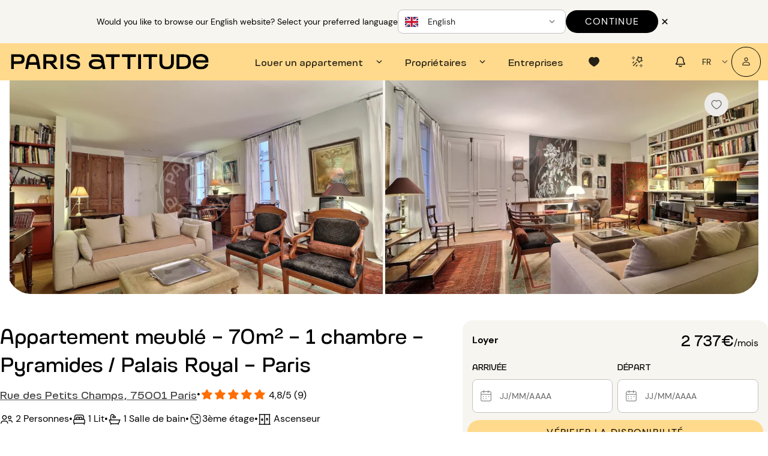

--- FILE ---
content_type: application/javascript
request_url: https://www.parisattitude.com/assets/AppImgBackground-WffE6MWb.js
body_size: 508
content:
import{Q as i}from"./QImg-C0fGO8ec.js";import{_ as m}from"./_plugin-vue_export-helper-DlAUqK2U.js";import{aa as g,aK as n,J as l,x as p,y as a,K as f,ag as o,D as c}from"./index-Bv7_gEw2.js";const u={key:0,class:"app-img-bg"},_=Object.assign({inheritAttrs:!1},{__name:"AppImgBackground",props:{useImg:Boolean,objectFit:{type:String,default:"cover"}},setup(e,{expose:r}){const t=g("img"),s=n();return r({$el:t}),(d,b)=>e.useImg?(a(),l("div",u,[f("img",o(c(s),{ref_key:"img",ref:t,class:"img-tag",style:{objectFit:e.objectFit},draggable:"false"}),null,16)])):(a(),p(i,o({key:1,ref_key:"img",ref:t,class:"app-img-bg"},c(s),{fit:e.objectFit}),null,16,["fit"]))}}),j=m(_,[["__scopeId","data-v-deec981c"]]);export{j as default};


--- FILE ---
content_type: application/javascript
request_url: https://www.parisattitude.com/assets/QIntersection-DdjyDIxS.js
body_size: 1057
content:
import{aA as g,I as m,bj as l,t as i,aI as a,c5 as f,c9 as y,bf as b}from"./index-Bv7_gEw2.js";import{I}from"./Intersection-8xBa-9Fk.js";const D=g({name:"QIntersection",props:{tag:{type:String,default:"div"},once:Boolean,transition:String,transitionDuration:{type:[String,Number],default:300},ssrPrerender:Boolean,margin:String,threshold:[Number,Array],root:{default:null},disable:Boolean,onVisibility:Function},setup(t,{slots:r,emit:d}){const e=m(l.value===!0?t.ssrPrerender:!1),c=i(()=>t.root!==void 0||t.margin!==void 0||t.threshold!==void 0?{handler:s,cfg:{root:t.root,rootMargin:t.margin,threshold:t.threshold}}:s),v=i(()=>t.disable!==!0&&(l.value!==!0||t.once!==!0||t.ssrPrerender!==!0)),h=i(()=>[[I,c.value,void 0,{once:t.once}]]),o=i(()=>`--q-transition-duration: ${t.transitionDuration}ms`);function s(n){e.value!==n.isIntersecting&&(e.value=n.isIntersecting,t.onVisibility!==void 0&&d("visibility",e.value))}function u(){if(e.value===!0)return[a("div",{key:"content",style:o.value},b(r.default))];if(r.hidden!==void 0)return[a("div",{key:"hidden",style:o.value},r.hidden())]}return()=>{const n=t.transition?[a(f,{name:"q-transition--"+t.transition},u)]:u();return y(t.tag,{class:"q-intersection"},n,"main",v.value,()=>h.value)}}});export{D as Q};


--- FILE ---
content_type: application/javascript
request_url: https://www.parisattitude.com/assets/AppTab-DyQSv0ck.js
body_size: 1095
content:
import{Q as b}from"./QTab-DD0UnGb7.js";import{Q as g}from"./QTabs-C1zb60Ib.js";import{u as k}from"./use-responsive-DMJP-C08.js";import{_ as v}from"./_plugin-vue_export-helper-DlAUqK2U.js";import{t as $,x as c,y as s,z as i,J as y,R as V,S as Q,ag as o,D as l,a1 as d,Z as S}from"./index-Bv7_gEw2.js";const q={__name:"AppTab",props:{tabs:Array,active:{type:String,default:""},tab:{type:[String,Number]}},emits:["update:modelValue"],setup(f,{emit:_}){const r=f,{isMobile:n}=k(),u=_,a=$({get:()=>r.tab,set:t=>{u("update:modelValue",t)}});return(t,m)=>(s(),c(g,{modelValue:l(a),"onUpdate:modelValue":m[0]||(m[0]=e=>S(a)?a.value=e:null),align:`${l(n)?"center":"left"}`,"active-class":"active-tab","active-color":"black",class:"font-toroka",dense:""},{default:i(()=>[(s(!0),y(V,null,Q(r.tabs,(e,p)=>(s(),c(b,o({key:e.name,class:` ${l(n)?"q-px-xs q-py-sm mobile":"q-pa-md"}`,label:t.$slots.default?"":e.label,"content-class":"content-tab","no-caps":"",ref_for:!0},e,{onClick:x=>u("update:modelValue",e.name)}),{default:i(()=>[d(t.$slots,"default",o({ref_for:!0},{tab:e,index:p}),void 0,!0),d(t.$slots,`tab-${e.name}`,o({ref_for:!0},{tab:e,index:p}),void 0,!0)]),_:2},1040,["class","label","onClick"]))),128))]),_:3},8,["modelValue","align"]))}},w=v(q,[["__scopeId","data-v-21a51445"]]);export{w as _};


--- FILE ---
content_type: application/javascript
request_url: https://www.parisattitude.com/assets/use-gtm-event-CbUVmRNz.js
body_size: 34
content:
import{R as n}from"./index-DRNApuFD.js";const o=()=>{const e=n();function m(t){e.enabled()&&window?.dataLayer&&window.dataLayer?.push({event:"formSubmitSuccess","gtm.elementId":t,"gtm.elementTarget":`#${t}`})}return{gtmFormSubmit:m}};export{o as u};


--- FILE ---
content_type: application/javascript
request_url: https://www.parisattitude.com/assets/strapi-redirection-CVZnVfpG.js
body_size: -82
content:
import{d as t}from"./index-Bv7_gEw2.js";const d=t(async({app:e,router:r,ssrContext:o,redirect:s,store:a})=>{});export{d as default};


--- FILE ---
content_type: application/javascript
request_url: https://www.parisattitude.com/assets/MessageSentModal-VPGbq3sH.js
body_size: 410
content:
import{x as o,y as a,ag as i,D as r,E as c,_ as s}from"./index-Bv7_gEw2.js";const m={__name:"MessageSentModal",props:{content:{confirmationTitle:{type:String},confirmationText:{type:String}}},setup(e){const n=c(()=>s(()=>import("./AppModal-D-enpxlY.js"),[]));return(t,l)=>(a(),o(r(n),i(t.$attrs,{class:"modal-card-small",title:e.content?.confirmationTitle||t.$t("dictionary.notify_your_message_has_been_sent"),description:e.content?.confirmationText||t.$t("dictionary.notify_our_team_will_contact_you"),icon:{name:"icon-checkmark-circle",color:"black",size:"48px"}}),null,16,["title","description"]))}};export{m as default};


--- FILE ---
content_type: application/javascript
request_url: https://www.parisattitude.com/assets/QTab-DD0UnGb7.js
body_size: 30
content:
import{a as o,u as t,b as m}from"./use-tab-BiFu-XH_.js";import{aA as p}from"./index-Bv7_gEw2.js";const u=p({name:"QTab",props:t,emits:o,setup(a,{slots:s,emit:e}){const{renderTab:r}=m(a,s,e);return()=>r("div")}});export{u as Q};


--- FILE ---
content_type: application/javascript
request_url: https://www.parisattitude.com/assets/Intersection-8xBa-9Fk.js
body_size: 743
content:
import{cb as b,ck as u}from"./index-Bv7_gEw2.js";const f={threshold:0,root:null,rootMargin:"0px"};function d(o,e,r){let n,s,i;typeof r=="function"?(n=r,s=f,i=e.cfg===void 0):(n=r.handler,s=Object.assign({},f,r.cfg),i=e.cfg===void 0||u(e.cfg,s)===!1),e.handler!==n&&(e.handler=n),i===!0&&(e.cfg=s,e.observer!==void 0&&e.observer.unobserve(o),e.observer=new IntersectionObserver(([t])=>{if(typeof e.handler=="function"){if(t.rootBounds===null&&document.body.contains(o)===!0){e.observer.unobserve(o),e.observer.observe(o);return}(e.handler(t,e.observer)===!1||e.once===!0&&t.isIntersecting===!0)&&v(o)}},s),e.observer.observe(o))}function v(o){const e=o.__qvisible;e!==void 0&&(e.observer!==void 0&&e.observer.unobserve(o),delete o.__qvisible)}const g=b({name:"intersection",mounted(o,{modifiers:e,value:r}){const n={once:e.once===!0};d(o,n,r),o.__qvisible=n},updated(o,e){const r=o.__qvisible;r!==void 0&&d(o,r,e.value)},beforeUnmount:v});export{g as I};


--- FILE ---
content_type: application/javascript
request_url: https://www.parisattitude.com/assets/use-hydration-D5l46X53.js
body_size: -56
content:
import{I as r,bj as a,v as t}from"./index-Bv7_gEw2.js";function u(){const e=r(!a.value);return e.value===!1&&t(()=>{e.value=!0}),{isHydrated:e}}export{u};


--- FILE ---
content_type: application/javascript
request_url: https://www.parisattitude.com/assets/use-header-dU0msx9A.js
body_size: 624
content:
import{u as s,q as I,r as h,bW as E,a4 as T,t as o,bX as n}from"./index-Bv7_gEw2.js";import{u as v}from"./favorites-store-Cy09BXnQ.js";import{u as N}from"./use-route-names-DO8Trh1y.js";const y=()=>{const{openModalCheckEmail:a,logout:r}=s(),c=I(),{push:u}=h(),{routeNames:m}=N(),e=E(),i=v(),l=s(),d=T(),g=o(()=>l.isLoggedIn),C=o(()=>d.accommodationsOwnerArea?.filter(t=>t.accommodationStatusCategoryID===n.AVAILABLE||t.accommodationStatusCategoryID===n.IN_REFERENCE)),S=o(()=>c.meta.user||""),A=o(()=>i.favorites.length),R=o(()=>e.rentalsTenantSpace?.rentalsInProgress.length),f=o(()=>e.confirmedRentalsCount),p=o(()=>C.value?.length);return{userType:S,favoritesCount:A,rentalRequestsCount:R,confirmedRentalsCount:f,accommodationsCount:p,isLogged:g,openModalCheckEmail:a,logout:r,goHome:()=>{u({name:m.home}).then(t=>t)}}};export{y as u};


--- FILE ---
content_type: application/javascript
request_url: https://www.parisattitude.com/assets/rules-Bnm-kz1Z.js
body_size: -48
content:
import{d as r}from"./index-Bv7_gEw2.js";import{r as e}from"./input-rules-DJCahMhZ.js";const l=r(({app:o})=>{o.config.globalProperties.$rules=e});export{l as default};


--- FILE ---
content_type: application/javascript
request_url: https://www.parisattitude.com/assets/VerifyRecoveryCodeModal-BslEPCkA.js
body_size: 1227
content:
import{_ as F}from"./AppBtn-NuWQJWOK.js";import{_ as T}from"./AppInput-sJ2Z1kde.js";import{_ as U}from"./MainHeaderModal-Bsp5H3a0.js";import{u as O,G as A,H as G,t as m,I as i,ax as H,x as k,y as h,z as r,A as a,N as Z,B as K,O as f,C as I,D as e,K as v,U as n,aZ as L,Z as P,$ as J,bv as W,g as X}from"./index-Bv7_gEw2.js";import{_ as Y}from"./_plugin-vue_export-helper-DlAUqK2U.js";import"./QChip-BSIwbh7C.js";import"./input-rules-DJCahMhZ.js";import"./ClosePopup-DEQ0IwBO.js";const ee={class:"font-toroka font-24"},oe={class:"text-sm q-mt-md"},te={class:"font-toroka font-14"},ae={__name:"VerifyRecoveryCodeModal",setup(se){const l=O(),q=A(),{t:s}=G(),y=m(()=>l.modalRecoveryCodeVerify),D=m(()=>l.contactCheck?.clientTypeID),R=m(()=>l.autoFillEmail.replace(/(^.|(?!^)[^@](?=[^@]*@))/g,"*")),x=m(()=>l.autoFillEmail),C=m(()=>q.screen.lt.md),_=i(!0),S=i(3e4),p=i(30);let c=null;const g=i(!1),w=i(null),t=i({email:"",recoveryCode:""}),M=()=>{l.openModalRecoveryCodeVerify()},N=d=>X(t.value.recoveryCode,d)&&t.value.recoveryCode.length===6,Q=async d=>{if(N(d))try{const{code:o}=await l.insertContactRecoveryCodeVerify(t.value);o<0&&(g.value=!0)}catch(o){console.log(o)}},V=()=>{w.value=setTimeout(()=>{_.value=!1},S.value)},$=async()=>{try{await W({email:t.value.email,isNewSending:!0}),t.value.recoveryCode="",_.value=!0,b(),V()}catch{}},b=()=>{c&&clearInterval(c),c=setInterval(()=>{p.value--,p.value===0&&(clearInterval(c),p.value=30)},1e3)},j=()=>{b(),V(),x.value&&(t.value.email=x.value)};return H(()=>{clearTimeout(w.value),w.value=null,c&&clearInterval(c)}),(d,o)=>{const z=U,B=T,E=F;return h(),k(J,{modelValue:e(y),"onUpdate:modelValue":o[2]||(o[2]=u=>P(y)?y.value=u:null),maximized:!!e(C),onShow:j},{default:r(()=>[a(Z,{class:"card-valid-code-password bg-grey-maimin"},{default:r(()=>[a(z,{onClose:M}),a(f,{class:I(e(C)?"text-center q-pa-none":"text-center")},{default:r(()=>[v("h4",ee,n(e(s)(`components.modal_reset_password.title_recovery_code_${e(D)}`)),1),v("p",oe,n(e(s)("components.modal_reset_password.description_recovery_code_prefix"))+" "+n(e(R))+" "+n(e(s)("components.modal_reset_password.description_recovery_code_suffix")),1)]),_:1},8,["class"]),a(f,{class:I(e(C)?"row justify-center q-px-xs":"row justify-center")},{default:r(()=>[a(B,{modelValue:e(t).recoveryCode,"onUpdate:modelValue":[o[0]||(o[0]=u=>e(t).recoveryCode=u),o[1]||(o[1]=u=>Q(u))],placeholder:"######",type:"tel",mask:"######",class:"input-code full-width",error:e(g),"error-message":e(s)("components.modal_reset_password.error_recovery_code")},null,8,["modelValue","error","error-message"])]),_:1},8,["class"]),a(L,{class:"row justify-center q-pa-none"},{default:r(()=>[a(E,{disabled:e(_),label:e(s)("components.modal_reset_password.send_recovery_code"),class:"link-style font-16 btn--no-hover",flat:"",onClick:$},null,8,["disabled","label"])]),_:1}),e(_)?(h(),k(f,{key:0,class:"row justify-center"},{default:r(()=>[v("span",te,n(e(s)("components.modal_reset_password.dont_receive_code"))+" "+n(e(p))+"s",1)]),_:1})):K("",!0),a(f,{class:"text-center q-pb-none"},{default:r(()=>[v("p",null,n(e(s)("components.modal_reset_password.footer_recovery_code")),1)]),_:1})]),_:1})]),_:1},8,["modelValue","maximized"])}}},_e=Y(ae,[["__scopeId","data-v-bf94f31d"]]);export{_e as default};


--- FILE ---
content_type: application/javascript
request_url: https://www.parisattitude.com/assets/LayoutWithoutHeaderStick-pMG-B79t.js
body_size: 1142
content:
import w from"./MainFooter-D-_QFGlm.js";import C from"./ResetPasswordModal-SpFJNxfl.js";import L from"./VerifyRecoveryCodeModal-BslEPCkA.js";import M from"./RegisterModal-C2ZPiPhM.js";import Q from"./LoginModal-BmBSGaj5.js";import R from"./CheckLoginRegisterModal-CBIrxJCq.js";import x from"./MobileMainHeader-DU2pV9uc.js";import b from"./MainHeader-CiDDsQoN.js";import{Q as S}from"./QHeader-DORed9rM.js";import{Q as B}from"./QPageContainer-CIv997zN.js";import{Q as F}from"./QLayout-DbG0bDNC.js";import{G as H,u as V,t as s,q as I,i as N,w as P,x as o,y as t,z as p,A as i,B as r,D as e}from"./index-Bv7_gEw2.js";import{u as W}from"./use-responsive-DMJP-C08.js";import{_ as q}from"./_plugin-vue_export-helper-DlAUqK2U.js";import"./AppInput-sJ2Z1kde.js";import"./QChip-BSIwbh7C.js";import"./input-rules-DJCahMhZ.js";import"./AppBtnToggle-D6_hoLVy.js";import"./QBtnGroup-DeX0bimV.js";import"./QNoSsr-gJhd_1gJ.js";import"./use-hydration-D5l46X53.js";import"./QFooter-DhEwFuAL.js";import"./QResizeObserver-CTkrD4JS.js";import"./pa-logo-9v6e6gQN.js";import"./use-route-names-DO8Trh1y.js";import"./AppBtn-NuWQJWOK.js";import"./AppPasswordInput-Dzr9kjFI.js";import"./MainHeaderModal-Bsp5H3a0.js";import"./ClosePopup-DEQ0IwBO.js";import"./QForm-0aQHLitx.js";import"./PrivacyComponent-ChDFXGBy.js";import"./QToolbar-DD2Z5J4S.js";import"./QItem-CWEW8zWB.js";import"./QSelect-D2_VdKI4.js";import"./QField-DQtfQ_yi.js";import"./QItemSection-kmJyAtpi.js";import"./QItemLabel-CiPmKXSC.js";import"./QMenu-DOTyAjHz.js";import"./position-engine-G2QctqiQ.js";import"./selection-MHOjqSLD.js";import"./format-CJebrXOQ.js";import"./QToolbarTitle-C5rd1PHD.js";import"./QExpansionItem-Dsg_i7op.js";import"./QSlideTransition-B0EyI2_y.js";import"./QBadge-B6ht5jlV.js";import"./QList-CTy9FevB.js";import"./use-header-dU0msx9A.js";import"./favorites-store-Cy09BXnQ.js";import"./AppBtnDropdown-CyI2SjZY.js";import"./use-tab-BiFu-XH_.js";import"./UserNotifications-BRtUfWtW.js";import"./AppModal-D-enpxlY.js";import"./QTooltip-R4KTcfTa.js";import"./SignatureFrameContainer-DkmQJJig.js";import"./AppLoader-CTjmjGEy.js";import"./QPopupProxy-CoGBED8r.js";import"./QTabs-C1zb60Ib.js";import"./QScrollObserver-CwHJySEx.js";const z={__name:"LayoutWithoutHeaderStick",setup(A){H();const{isMobile:n}=W(),_=V(),m=s(()=>_.isLoggedIn),a=I(),c=s(()=>N(!0,"meta.displayFooter",a));return(D,G)=>{const u=b,l=x,d=P("router-view"),f=R,g=Q,y=M,k=L,h=C,v=w;return t(),o(F,{view:"hhh lpR fff"},{default:p(()=>[i(S,{class:"bg-yellow-tanoi text-black"},{default:p(()=>[e(n)?r("",!0):(t(),o(u,{key:0,class:"gt-sm"})),e(n)?(t(),o(l,{key:1,class:"lt-md"})):r("",!0)]),_:1}),i(B,null,{default:p(()=>[i(d),e(m)?r("",!0):(t(),o(f,{key:0})),e(m)?r("",!0):(t(),o(g,{key:1})),e(m)?r("",!0):(t(),o(y,{key:2})),e(m)?r("",!0):(t(),o(k,{key:3})),e(m)?r("",!0):(t(),o(h,{key:4}))]),_:1}),e(c)?(t(),o(v,{key:0})):r("",!0)]),_:1})}}},To=q(z,[["__scopeId","data-v-ac86171d"]]);export{To as default};


--- FILE ---
content_type: application/javascript
request_url: https://www.parisattitude.com/assets/index-Bl5yjV3p.js
body_size: 208270
content:
import{eq as n,Y as o}from"./index-Bv7_gEw2.js";const r={ad:({plural:e})=>e(["Annonce","Annonces"]),a_question:"Une question ?",access_code:"Code d'accès",accommodation:"Logement",accommodation_category:"Catégorie du bien",accommodation_category_placeholder:"Appartement, Maison...",accommodation_details:"Précisions sur le bien",accommodation_type:"Type de logement",accommodation_type_placeholder:"3 chambres",accommodation_address:"Adresse du logement",accommodation_location_to_rent:"Localisation du bien à louer",accommodation_not_available:"Appartement non disponible",accept:"Accepter",are_you_sure_about_this_choice:"Êtes-vous sûr de votre choix ?",are_you_sure_leaving_without_saving:"Êtes-vous sûr de vouloir annuler vos modifications ?",access:"Autres informations d'accès",accommodation_ref:"Réf. du bien",accommodation_reserved:"Appartement réservé",accommodations_active:"Annonces actives",accommodations_inactive:"Annonces désactivées",accommodation_in_referral:"Appartement en cours de référencement",accommodation_number:"Bien n°",additional_information:"Informations complémentaires",and:"et",amenities:"Les équipements",amount:"Montant",availability_period_label:"Disponibilité",action:({plural:e})=>e(["Action","Actions"]),added_by:"Ajouté par",add:"Ajouter",add_to_favorites:"Ajouter aux favoris",added:"Ajoutés",add_another_phone_number:"Ajouter un autre numéro de téléphone ?",alternatives:"Vos choix alternatifs",add_company:"Ajouter une entreprise",add_discount:"Ajouter un code promo",add_signer:"Ajouter un signataire",add_person:"Ajouter une personne",add_physical_guarantor:"Ajouter un garant physique",address:"Adresse",area_shown_on_the_map:"Zone affichée sur la carte",address_principal_residence:"Adresse de la résidence principale",age:"Âge",agrement_number:"Numéro d’agrément",all:"Tous",alert_created:"Alerte créée",apartment:"appartement",address_accommodation_to_rent:"Adresse du bien à louer",address_accommodation_to_estimate:"Adresse du bien à estimer",agency_fees:"Frais d'agence",at_booking:"À réservation",after_departure:"Après votre sortie des lieux",allowed_formats:"Formats autorisés",arrival:"Arrivée",arrival_date:"Date d’arrivée",author:"Auteur",automatic:"Automatique",apply:"Appliquer",available_from:"Disponible dès le",any_question:"Quelle est votre question ?",asked_advice:"Demande de conseil",available:"Disponible",availability:"Disponibilité",advisor:"Conseiller",based_on_rating:"Basé sur",back:"Retour",back_rentals:"Retour aux locations",back_properties:"Retour aux biens",back_previous_step:"Retour à l’étape précédente",bank_card:"Carte bancaire",bank_card_number:"Numéro de  carte",bank_card_name:"Nom du titulaire de la carte",bank_card_expiration:"Date d’expiration",bank_card_code:"Code de sécurité",bank_details:"Nos coordonnées bancaires",bank_details_bic:"BIC / SWIFT",bank_details_iban:"IBAN",bank_details_owner:"Titulaire du compte",bank_transfer_default_text:({values:e})=>`Merci de bien vouloir effectuer un virement bancaire d'un montant total de ${e.amount} €.
Veuillez indiquer la référence ${e.rentalID} (votre numéro de dossier) dans l'intitulé du virement.
Notez que tous les frais bancaires éventuels liés à ce virement sont à la charge du locataire.`,bank_transfer_proof:"Votre preuve de virement",bank_transfer_proof_text:"Une fois votre virement bancaire effectué, merci d’importer ici la preuve de votre virement au format PDF, JPG ou PNG (2 Mo maximum).",bank_transfer:"Virement bancaire",bank_transfer_disclaimer_short:"Attention : le logement ne vous est pas encore réservé.",bank_transfer_disclaimer_long:"Le paiement par virement bancaire n’étant pas immédiat, le logement ne vous sera réservé qu’après validation du propriétaire. Nous vous recommandons le paiement par carte bancaire : votre logement sera immédiatement réservé et votre paiement ne sera débité qu’une fois votre demande de location validée par le propriétaire.",before_stay:"Avant votre séjour",book:"Réserver",billing_address:"Adresse de facturation",bordeaux:"Bordeaux",bordeaux_attitude_address:`21, rue Vauvenargues
75018 Bordeaux`,budget:"Budget",birthdate:"Date de naissance",building:"Le bâtiment",call:"Appeler",call_me_back:"Me faire rappeler",cancelled:"Annulée",carrez_surface_area:"Surface habitable loi carrez",carrez_surface_area_or_boutin_law:"Surface loi Carrez",center_of_interest:"Centre d'intérêt",centers_of_interests:"Centres d'intérêts",certificate_number:"Numéro de certificat",call_us:"Appelez-nous",cancel:"Annuler",cleaning_included:"Ménage inclus",check:"Vérifier",close:"Fermer",closed:"Fermées",click_here_to_download:"Cliquez ici pour télécharger le fichier.",code:"Code",company:({plural:e})=>e(["Entreprise","Entreprises"]),company_name:"Nom de l'entreprise",company_address:"Adresse de l'entreprise",company_position:"Poste",company_siret:"SIRET de l'entreprise",complete_your_request:"completer ma demande",company_register_number:"Numéro d'enregistrement",confirm:"Confirmer",confirm_password:"Confirmation du mot de passe",confirm_my_choice:"Valider mon choix",contact:"Contact",cookies:"Cookies",contact_advisor:"Contacter un conseiller",contact_us:"Contactez-nous",contact_pa:"Contactez Paris Attitude",contact_intern_service_PA:"Contactez le service interne Paris Attitude",continue:"Continuer",continue_without:"Continuer sans",copied:"Copié",charges:"Charges",cgv:"CGV",cgu:"Conditions générales d'utilisation (CGU)",create_company:"Créer l'entreprise",create_an_alert:"Créer une alerte",current:"En cours",cvc:"Cryptogramme visuel",cvc_helper:"Le code de sécurité, également appelé numéro CVV,  CVC ou cryptogramme visuel, correspond aux trois derniers chiffres au dos de votre carte.",data_protection:"Protection des données",date:({plural:e})=>e(["Date","Dates"]),date_and_time:({values:e})=>`Le ${e.date} à ${e.time}`,day:({plural:e})=>e(["Jour","Jours"]),day_suffix:({values:e})=>e.day==1?`${e.day}er`:`${e.day}e`,delete:"Supprimer",delete_occupant:"Supprimer l’occupant",departure:"Départ",departure_date:"Date de départ",discount:"Code promo",display:"Afficher",displays:"Afficher les",display_original_text:"Afficher le texte d’origine",display_translated_text:"Afficher le texte traduit",document:({plural:e})=>e(["Document","Documents"]),download:"Télécharger",during_stay:"Pendant votre séjour",destination:"Localisation",destination_location:"Arrondissement, quartier, ville...",duration:"Durée",duration_of_stay:"Durée du séjour",deal_number:({values:e})=>`Demande de location n° ${e.number}`,deal_asked_number:"Demande n°",elevator:"Ascenseur",edit:"Modifier",end_date:"Date de fin",energy_charges:"Charges énergétiques",energy_consumption:"La consommation énergétique",email:"Email",email_address:"E-mail",estimate_text:"estimer",estimate_action:"Estimer",estimate_rent_placeholder:"Arrondissement, quartier, ...",emergency_contact:"Contact d'urgence",enter_valid_email:"Veuillez entrer une adresse email valide",enter_your_dates:"Indiquez vos dates",erase:"Effacer",every_n_of_month:({values:e})=>`Tous les ${e.value} du mois`,excluding_processing_fees:"Hors frais de traitement",faq:"FAQ",failed:"Action ratée",filter:"Filtrer",filters:"Filtres",first:"Première",first_availability_period_label:"Première disponibilité",first_availability_period_placeholder:"Sélectionnez sur le calendrier",first_name:"Prénom",flat_sharing:"Colocation possible",flexibility:"Je suis flexible",forgot_password:"Mot de passe oublié ?",for_how_long:"Pour combien de temps ?",frequently_asked_questions:"Questions fréquentes",from_date_to_date:({values:e})=>`Du ${e.start} au ${e.end}`,from_monthly_rent:"À partir de",from_the:({values:e})=>`À partir du ${e.date}`,function:"Fonction",future:"À venir",furnished:"Meublé",find_amenity:"Rechercher un équipement",garage:"Garage",general_accommodation_information:"Informations générales du bien",get_a_garantme_certificate:"Obtenir un certificat Garantme",go_to_slide:"Aller à la diapositive",ground_floor:"Rez-de-chaussée",guarantor:"Garant",guarantor_garantme:"GarantMe",guarantor_moral:({plural:e})=>e(["Garant moral","Garants moraux"]),guarantor_no:"Pas de garant",guarantor_other:"Autre garant",guarantor_physical:"Garant physique",guests:"Occupants",gym:"Salle de sport",heating:"Chauffage",hi:"Bonjour",hide_details:"Masquer le détail",house:"maison",home:"Accueil",home_insurance:"Assurance habitation",how_to_be_contacted:"Comment souhaitez-vous être contacté(e) ?",hot_water:"Eau chaude",in_progress:"En cours",included:"Inclus",intercom:"Interphone",invitation_sent:"Invitation envoyée",inventory_contact:"Contact d'état des lieux",internet_connection:"Connexion Internet",legal_status:"Régime juridique",long_term:"Sans date de fin",long_term_description:"Cochez cette case si vous ne connaissez pas la date de votre départ. Vous pourrez donner votre préavis 30 jours avant la fin de votre séjour.",long_term_end_date:"La date de votre départ n'est pas requise.",lost:"Expirées",lang_en:"Anglais",lang_fr:"Français",last:"Dernière",last_name:"Nom",law_carrez_or_bouton:"Surface habitable loi Bouton ou loi Carrez",lets_go:"C'est parti !",learn_more:"En savoir plus",line:"Ligne",listing:({plural:e})=>e(["annonce","annonces"]),look_up:"Consulter",lyon:"Lyon",lyon_attitude_address:`21, rue Vauvenargues
75018 Lyon`,mandate_selected:"sélectionné",mandate_to_select:"choisir ce mandat",mandate_management:"Mandat gestion",mandate_contact_us:"Nous contacter",map:"Carte",month:"Mois",max:"Max",max_budget:"Budget max.",major:"Majeur(s)",minor:"Mineur(s)",minor_occupant:({plural:e})=>e(["Occupant mineur","Occupants mineurs"]),major_occupant:({plural:e})=>e(["Occupant majeur","Occupants majeurs"]),miss_title:"Madame",mister_title:"Monsieur",message:"Message",min:"Min",minimum_months:({values:e})=>`Durée minimale de location pour ce bien: <strong>${e.value} mois</strong>`,maximum_months:({values:e})=>`Durée maximale de location pour ce bien: <strong>${e.value} mois</strong>`,minimum_nights_stay:({values:e})=>`Minimum ${e.value} nuits`,min_budget:"Budget min.",monthly_budget:"Budget mensuel",monthly_payment_of:({values:e})=>`Paiement mensuel de ${e.amount} le ${e.day} de chaque mois`,monthly_income_net:"Revenus mensuels nets",more_information:"Plus d'informations",my_requests:"Mes demandes de location",maximum:"Maximum",minimum:"Minimum",new_search:"Nouvelle recherche",new_message:"Nouveau message",new_request:"Nouvelle demande",next:"Suivant",next_step:"Étape suivante",neighbourhood:"Quartier",new_phone_number:"Nouveau numéro de téléphone",nearby_dates:"Dates proches",night:({plural:e})=>e(["Nuit","Nuits"]),no:"Non",no_dates_selected:"Aucune date selectionnée",no_document:"Aucun document disponible",no_parking:"Pas de parking",not_signed:"Non signé",notice_received:"Préavis reçu",number_of_beds:"Nombre de lits",number_of_rooms:"Nombre de chambres",n:({values:e})=>`N° ${e.val}`,number_of_stairs:"Nombre d’étages",number_of_guests:"Nombre d’occupants",n_on_n:"sur",notify:{uploadDocumentSuccess:"Document téléchargé avec succès",uploadDocumentFailed:"Échec du téléchargement du document"},notify_your_message_has_been_sent:"Votre message a bien été envoyé",notify_our_team_will_contact_you:"Notre équipe vous contactera dans les plus brefs délais",no_communicated:"Non communiqué",not_specified:"Non renseigné",owner_new_mandate_modal_desc:'Suite au lancement de notre nouveau site, nous vous demandons exceptionnellement de signer à nouveau votre mandat. <br/> Une fois cela effectué, merci de cliquer de nouveau sur "Accepter" afin que votre réponse soit bien prise en compte.',only_owner_can_sign:"Pour pouvoir accepter la proposition le propriétaire doit d'abord signer la nouvelle version du mandat. N'hésitez pas à nous contacter si besoin.",occupant:({plural:e})=>e(["Occupant","Occupants"]),occupant_number:({plural:e})=>e(["personne","personnes"]),or:"ou",other:"Autre",others:"Autres",original_language:"Langue d'origine",of_the_monthly_rent:"du loyer mensuel",optional:"facultatif",payment_notice_generated_title:"Veuillez choisir la location pour laquelle vous souhaitez générer un avis d'échéance",payment_notice_generated_btn:"Générer un avis d'échéance",payment_notice_generated_success:"L'avis d'échéance a été généré avec succès",payment_paypal_condition:"Le paiement par PayPal est uniquement disponible pour un règlement en une seule fois.",pa_support:"L'accompagnement Paris Attitude",page:({plural:e})=>e(["Page","Pages"]),parking:"Parking",parking_type:"Type de parking",parking_included:"Parking inclus",parking_tolled:"Parking payant",parking_space:"Place de parking",paris:"Paris",paris_attitude_address:`21, rue Vauvenargues
75018 Paris`,partially_available:"Partiellement disponible",particular:"Particulier",password:"Mot de passe",passwords_are_not_equal:"Les mots de passe ne correspondent pas",past:"Passées",payment:"Paiement sécurisé",payment_method:"Moyen de paiement",payment_secure_data:"Vos informations sont cryptées pour un traitement sécurisé.",payment_schedule:"Calendrier de paiement",pay_slip:"Bulletin de salaire",person_title:"Civilité",phone:"Téléphone",password_length_rules:"> 8 caractères",password_uppercase_rules:"1 majuscule",password_lowercase_rules:"1 minuscule",password_special_sules:"1 caractère spécial",pay:"Payer",pay_with:"Payer avec",per_page:({values:e})=>`${e.el} par page`,personal_information:"Mes informations personnelles",pets_friendly:"Animaux bienvenus",picture:"Photo",pictures:"Photos",pending:"En attente",pet:"Animal de compagnie",per_month:"par mois",placeholder_first_name:"Ex: Amélie",placeholder_last_name:"Ex: Dupuis",placeholder_email:()=>"Ex: amelie.dupuis@gmail.com",placeholder_phone:`Ex: ${n}`,placeholder_age:"JJ/MM/AAAA",placeholder_address:"Ex: 9 rue de la Paix, 75000 Paris",placeholder_message:"Des précisions à nous communiquer sur vos attentes ? Ces informations nous aideront à préparer notre premier échange.",placeholder_company_name:"Renseignez le nom de l'entreprise",placeholder_company_address:"Renseignez l’adresse de l'entreprise",placeholder_company_register_number:"Renseignez le numéro d'enregistrement de l'entreprise",placeholder_reason_for_stay:"Ex: Formation professionnelle",placeholder_company_function:"Ex: Chargé de recrutement",placeholder_date_from_to:({values:e})=>`Ex: Du ${e.from} au ${e.to}`,placeholder_date:"Ex: Lun 1er Jan",placeholder_slot:"Ex: Matin 7h - 9h",placeholder_professional_situation:"Ex: CDI",placeholder_question:"Que souhaitez-vous nous dire en plus ?",placeholder_monthly_income_net:"Ex: 1500",placeholder_garantme_certificate_number:"Ex: 6NdD4Gps",placeholder_moral_guarantor:"Ex: Cautioneo",placeholder_proof_of_income:"Ex: Bulletin de salaire",placeholder_proof_of_work:"Ex: Contrat de travail",placeholder_proof_of_identity:"Ex: Carte d’identité",placeholder_proof_of_rent:"Ex: Quittance de loyer",placeholder_proof_of_school:"Ex: Certificat de scolarité",placeholder_proof_of_company:"Ex: Kbis",placeholder_date_example:"Ex: 01/01/2020",placeholder_credit_card_expiry_date:"MM/AA",please_select_a_reason:"Veuillez sélectionner une raison",previous:"Précédent",previous_rental_security_deposit:"Dépôt de garantie de la location précédente",processing_fee:"Frais de traitement",processing_fee_included:"Frais de traitement inclus",professional_situation:"Situation professionnelle",primary_school:"École primaire",phonem_first:"1er",phonem_second:"2eme",phonem_third:"3eme",phonem_nth:({values:e})=>`${e.val}eme`,popular_destinations:"Destinations populaires",popular_searches:"Recherches populaires",propose_a_property:"Propose a property",proof_ownership:"Titre de propriété",period_next:"Période suivante",period_previous:"Période précédente",question_placeholder:"Dites-nous tout ...",question_in_progress:"1 question en cours",required_documents:"Documents obligatoires",ranking_residence:"Classement de la résidence",read_more:"En savoir plus",real_estate_advisor:"Conseiller immobilier",reason_for_stay:"Motif du séjour",reference:"Référence",rent_receipt:"Quittance de loyer",residence_type:"Type de residence",residence_type_placeholder:"Résidence principale, résidence secondaire...",rent:"Loyer",rental:({plural:e})=>e(["Location","Locations"]),rental_number:"Location n°",rental_ref:"N° de demande",recent_destinations:"Destinations récentes",recent_searches:"Mes recherches récentes",recommended:"Recommandé",refuse:"Refuser",refused:"Refusé",review:"Avis",reviews:"Les avis",role:"Rôle",rooms:"Les pièces",rooms_number:"Nombre de pièces",rule_address_complete:"Veuillez saisir l'adresse complète de votre bien",rule_required:"Ce champ est obligatoire",rule_min_length:({values:e})=>`Minimum ${e.value} caractères`,rule_max_length:({values:e})=>`Maximum ${e.value} caractères`,rule_min_value:({values:e})=>`La valeur minimum est ${e.min}`,rule_max_value:({values:e})=>`La valeur maximum est ${e.max}`,rule_match_length:"Doit contenir {value} caractères",rule_numeric:"Doit être numérique",rule_email:"Doit être une adresse email valide",rule_valid_phone:"Doit être un numéro de téléphone valide",register_new_accommodation:"Référencer un nouveau bien",remove_unavailability:"Souhaitez-vous supprimer l'indisponibilité du",remove_from_favorites:"Retirer des favoris",select_room:"Sélectionner une pièce",save:"Enregistrer",security_deposit_refund_within:({values:e})=>`Remboursement du dépôt de garantie sous ${e.value} jours`,send:"Envoyer",send_message:"Envoyer un message",send_request:"envoyer ma demande",security_deposit:"Dépôt de garantie",security_deposit_refund:"Dépôt de garantie (remboursable)",see_all_accommodations:"Voir tous nos biens",see_all_faq:"Voir toute la faq",see_more_accommodations:"Voir plus de logements",see_more_tips:"Voir plus de conseils",see_all_reviews:"Voir tous les avis",see_all_spaces:"Voir tous les emplacements",see_details:"Voir le detail",see_more:"Voir plus",see_less:"Voir moins",see_selection:"Voir la sélection",see_example:"Voir les exemples",secondary_school:"Collège",select:"Sélectionner",select_please:"Sélectionnez",select_a_reason:"Sélectionnez une raison",services:"Les services",show:"Montrer",shows:"Voir les",show_n_features:({values:e})=>`Voir les ${e.count} équipements`,slot:({plural:e})=>e(["Créneau","Créneaux"]),stay_date:"Date de séjour",stay_period:({values:e})=>`Séjour de ${e.value}`,stair:"Étage",signed:"Signé",similary_accommodation:"Ces logements pourraient vous plaire...",sort_by:"Trier par",sort:"Trier",start_date:"Date de début",step:"Étape",subject:"Objet",success:"Action réussie",show_the_list:"Afficher la liste",show_detail:"Voir le détail",signer:"Signataire",search:"Rechercher",search_by_reference:"Rechercher par référence",select_another_accommodation:"Sélectionner un autre logement",success_add_selection:"Le bien a bien été ajouté à votre demande",send_to_advisor_title:"Demande envoyée !",send_to_advisor:"Votre demande de réactivation a bien été prise en compte.",send_to_advisor_desc:"Votre conseiller reviendra vers vous dans les meilleurs délais afin de vérifier que les informations du bien sont toujours correctes. Une fois ces informations confirmées ou mises à jour, votre annonce sera de nouveau visible sur notre site.",see_demand:"Voir la demande",see_location:"Voir la location",sign_mandate:"Signer le mandat",sign_new_version_mandate:"Signer la nouvelle version du mandat",society:"Société",telephone:"Téléphone",term:"Condition",the_income:"Les revenus",the_society:"La société",the_neighbourhood:"Le Quartier",the_folder:"Le dossier",too_expensive:"Loyer trop élevé",total_amount:"Montant total",total_monthly:"Total mensuel",tourist_attraction:"Monuments",tourist_tax:"Taxe de séjour",troubleshooting_assistance:"Assistance dépannage",this_accommodation_rented:"Cet appartement loué",type:"Type",tenant:"Locataire",total_rent:"Revenu total net",unavailable:"Indisponible",unspecified:"Non renseigné",university:"Université",update_occupant:"Modifier l’occupant",valid:"Validé",validate:"Valider",vat:"TTC",view_all_properties:"Consulter tous les biens",visit:"Visite",what_language_communicate_with:"Dans quelle langue souhaitez-vous communiquer ?",what_do_you_want_to_do:"Que souhaitez-vous faire ?",what_do_you_want_to_say:"Que souhaitez-vous nous dire en plus ?",what_is_your_budget:"Votre budget ?",waiting_for_owner:"En attente du propriétaire",where_do_you_want_to_live:"Où souhaitez-vous vivre ?",what_is_this:"Qu'est-ce que c'est",we_propose_new_search:"Nous vous proposons de faire une nouvelle recherche.",who_is_doing_the_visit:"Qui effectue la visite ?",what_document_do_you_want_to_download:"Quel justificatif souhaitez-vous télécharger ?",what_documents_to_provide:"Quels documents fournir ?",yes:"Oui",your_accommodation:"Votre bien",the_accommodation:"Le bien",your_accommodations:"Mes biens",your_disponibility:"Vos disponibilités",your_advisor:"Votre conseiller",your_budget:"Votre budget",your_visit:"Votre visite",you_need_help:"Vous avez besoin d’aide ?",your_email:"Votre adresse email",your_information:"Vos informations",your_phone_number:"Votre numéro de téléphone",your_question:"Votre question",your_rent:"Votre loyer",year:({plural:e})=>e(["An","An","Ans"]),you:"Vous",ADSL:"ADSL",fibre:"Fibre",monopropriete:"Monopropriété",copropriete:"Copropriété",individual_water:"Individuelle",collective_water:"Collective",DPE:"DPE",christmas_warning_accommodation:"Important : En raison des jours fériés, aucune entrée des lieux ne pourra être effectuée les 25/12 et 01/01. Merci de choisir une autre date d'arrivée.",christmas_warning_owner:"Nous ne pourrons organiser d’état des lieux les 25/12/2025 et le 01/01/2026. Nous vous invitons à vérifier que vous pourrez organiser l'entrée de votre locataire ou à négocier une autre date avec le locataire avant d’accepter la proposition."},a={accommodation_number_invalid:"Votre adresse e-mail ne semble pas associée à ce logement. Veuillez vérifier",already_sign:"Vous avez déjà accepté et signé le bail de location. Merci de rafraîchir la page.",accepted_proposal_failed:"Erreur lors de l'acceptation de la proposition",budget_less_than_2000:"Le budget est inférieur à 2000€",company_already_exists:"Le numéro d'enregistrement renseigné est déjà associé à une entreprise. Veuillez chercher à nouveau votre société ou contactez-nous pour effectuer votre réservation.",company_create_error:"Erreur lors de la création de la société",contact_already_associated:"Ce contact est déjà associé à cette demande",contact_is_not_minor:"Un occupant mineur doit avoir moins de 18 ans",cant_book:"Une erreur est survenue. Veuillez nous contacter pour réserver ce bien",contact_delete_error:"Une erreur est survenue lors de la suppression du contact",contact_update_error:"Une erreur est survenue lors de la modification du contact",contact_create_error:"Une erreur est survenue lors de l'ajout du contact",check_latin_characters:"Veuillez utiliser uniquement des lettres de l’alphabet latin (A–Z, a–z).",date_nego_error:"Une erreur s'est produite lors de la négociation des dates",document_preview_error:"Il semble que vous n'ayez pas de visionneuse PDF pour ce navigateur.",duration_less_than_3_months:"La durée de location doit être de 3 mois minimum",doc_sent_failed:"Erreur lors de l'envoi du document",rib_sent_failed:"Une erreur est survenue, merci de contacter votre conseiller afin d'ajouter votre RIB.",doc_load_failed:"Un problème est survenu lors du chargement du document",doc_download_failed:"Un problème s'est produit lors du téléchargement du document",doc_delete_failed:"Un problème est survenu lors de la suppression",email_already_exists:"Cet email existe déjà",email_already_exists_but_the_first_name_does_not_match:"Ce mail existe déjà mais le prénom ne correspond pas",email_already_exists_but_the_last_name_does_not_match:"Ce mail existe déjà mais le nom ne correspond pas",email_required:"Merci de renseigner une adresse mail",enter_valid_email:"Veuillez entrer une adresse email valide",email_valid_not_match_with_name_or_last_name:"Attention, le mail renseigné n'est pas associé à ce nom et/ou prénom.",email_valid_not_match_with_name_or_last_name_estimation:"L’adresse email est déjà utilisée, le nom ou le prénom renseigné ne correspond pas. Veuillez vérifier vos informations.",features_field_required:"Merci de sélectionner les équipements de votre bien",file_is_too_large:"Les fichiers sont trop volumineux. Veuillez en choisir des plus légers.",file_format:"Le format du fichier n'est pas accepté",file_max:"Le nombre maximal de fichiers est atteint",file_size:"Le fichier est trop volumineux",form_fields_required:"Veuillez renseigner les champs manquants",file_photographs_empty:"Merci d’insérer les photos de votre bien",first_name_required:"Merci de renseigner votre prénom",invalid_date:"Date invalide",last_name_required:"Merci de renseigner votre nom",landing_grands_standing_email_already_exists:"Cet email est déjà associé à un compte chez Paris Attitude.",mandate_must_be_signed:"Le mandat doit être signé",message_sending_failed:"Une erreur s'est produite lors de l'envoi du message",passwords_are_not_equal:"Les mots de passe ne correspondent pas",payment_failed:"Une erreur est survenue lors de la récupération des informations de paiement",phone_input_wrong_format:"Le format du numéro de téléphone n'est pas valide",reference_not_found:"Référence introuvable. Le bien que vous recherchez ne fait pas partie de notre catalogue. Assurez-vous que la référence entrée soit correcte.",ref_or_address_invalid:"Le numéro de référence ou l'adresse est invalide",rental_number_invalid:"Votre adresse e-mail ne semble pas associée à cette location. Veuillez vérifier",renting_duration_condition_error:"Erreur lors de la création de votre condition de durée. Les conditions de location sont contradictoires.",right_delegation_error:"Une erreur est survenue lors de l'acceptation de la délégation de droits",something_went_wrong_during_payment:"Une erreur est survenue lors du paiement",something_went_wrong_during_feature_update:"Une erreur est survenue lors de la mise à jour des équipements",something_went_wrong_during_message_sent:"Une erreur est survenue lors de l'envoi de votre message",something_went_wrong:"Une erreur est survenue",something_went_wrong_during_offer_acceptance:"Une erreur s'est produite lors de l'acceptation de l'offre",something_went_wrong_during_offer_refusal:"Une erreur s'est produite lors du refus de l'offre",surface_area_too_high:"Cette valeur doit être inférieure ou égale à 9999",title_required:"Merci de renseigner votre civilité",this_accommodation_is_already_in_your_selection:"Ce logement est déjà dans votre sélection",unavailability_error:"Une erreur est survenue lors de l'enregistrement de l'indisponibilité",unavailability_delete_error:"Une erreur est survenue lors de la suppression de l'indisponibilité",visit_cancelation_error:"Une erreur s'est produite lors de l'annulation de la visite"},i={document_title:"Veuillez télécharger vos documents légaux.",document_download:"Quels documents fournir ?",document_asked:"Formats autorisés"},s={dropzone_drag:"Faire glisser un fichier ici ou ",dropzone_btn:"parcourir",upload_your_photographs:"importez vos photos"},u={about_us:"A propos de nous",blog:"Blog",bordeaux:"Bordeaux",cgu:"Conditions générales d'utilisation (CGU)",contact_us:"Contactez-nous",discover_news:"Découvrez nos nouveautés en exclusivité.",data_protection:"Protection des données",faq:"FAQ",first_to_know:"Soyez le premier informé !",footer_title:"Un appartement prêt <br /> à vivre pour un <cite class='font-vollkhorn'>mois</cite>, <br /> un <cite class='font-vollkhorn'>an</cite> ou <cite class='font-vollkhorn'>plus encore</cite>",know_us:"Nous connaître",lyon:"Lyon",learn_more:"En savoir plus",legal_notices:"Mentions légales",newsletter_subscription:"Merci de vous être inscrit à notre newsletter !",opening_hours:"Du lundi au vendredi 9:00 - 18:30",our_districts:"Nos quartiers",our_selection:"Nos sélections",owner:"je suis propriétaire",paris:"Paris",privacy_and_cookies:"Vie privée et cookies",relocation:"Relocation",reviews:"Avis clients",subscribe:"Je m'inscris",tenant:"je suis locataire",your_email_address:"Votre adresse email",your_rental:"Votre location"},l={cardAction:{title:"L’expérience Paris Attitude",subtitle:"",items:[{icon:"icon-pin-location",text:"Une sélection de biens visités et vérifiés par nos experts"},{icon:"icon-calendar-schedule-1",text:"Un lieu de vie meublé et tout équipé, wifi inclus"},{icon:"icon-coins-add",text:"Votre assurance habitation offerte"}],btnLabel:"Découvrir Paris Attitude"},cardNoAction:{title:"Besoin d’aide dans votre recherche ? ",subtitle:"Nos conseillers sont disponibles pour répondre à vos questions et vous guider.",items:[{icon:"icon-phone-call",text:o,linkType:"tel"},{icon:"icon-email-letter-mail-medium",text:"mail@parisattitude.com",linkType:"mailto"},{icon:"icon-user-support",text:"Contacter un conseiller",linkType:"contact"}]}},c={subject:"Sujet",subject_placeholder:"Sélectionnez l’objet de votre message",first_name_placeholder:"Ex. : Amélie",last_name_placeholder:"Ex. : Dupuis",email_placeholder:()=>"Ex. : amelie.dupuis@gmail.com",phone_placeholder:`Ex: ${o}`,message:"Message",message_placeholder:"Écrivez votre message",address_placeholder:"Renseignez l'adresse",address_of_your_accommodation:"Renseignez l'adresse de votre logement",rental_number_label:"N° du contrat de location",rental_number_placeholder:"Ex : 12345",accommodation_reference_label:"Reference de votre logement",accommodation_reference_placeholder:"Ex : 12345",accommodation_to_rent_zip_code_label:"Code postal du logement à louer",accommodation_to_rent_zip_code_placeholder:"Ex : 75000",files_to_upload_label:"Document utile à votre demande",company_placeholder:"Ex: LVMH"},d={error_cb_insufficient_funds:`Votre paiement a échoué car le solde de votre carte bancaire est insuffisant.
Nous vous invitons à augmenter ce solde. Vous pouvez également renouveler l'opération avec une autre carte bancaire ou choisir un autre moyen de paiement (Paypal ou virement bancaire).`,error_cb_duplicate_transaction:`Votre tentative de paiement a échoué car ce paiement a déjà été effectué.
Si vous avez des questions, n'hésitez pas à nous contacter.`,error_cb_invalid_card_number:`Votre paiement a échoué : les numéros de carte de crédit entrés précédemment sont invalides.
Nous vous invitons à renouveler l'opération ou à choisir un autre moyen de paiement (Paypal,  virement bancaire ou une autre carte bancaire).`,error_cb_unsupported_card:`Votre paiement a échoué car nous n'acceptons pas ce type de carte.
Nous vous invitons à renouveler l'opération avec une autre carte bancaire (Visa ou Mastercard) ou à choisir un autre moyen de paiement (Paypal ou virement bancaire).`,error_cb_card_expired:`Votre paiement a échoué : la carte bancaire est expirée.
Nous vous invitons à renouveler l'opération avec une autre carte bancaire ou à choisir un autre moyen de paiement (Paypal ou virement bancaire).`,error_cb_expiry_date_incorrect:`Votre paiement a échoué : la date d'expiration est incorrecte.
Nous vous invitons à renouveler l'opération ou à choisir un autre moyen de paiement (Paypal,  virement bancaire ou une autre carte bancaire).
Attention, vous n'avez le droit qu'à 3 tentatives.`,error_cb_cvc:`Votre paiement a échoué : le code de sécurité (CVC) est incorrect.
Nous vous invitons à renouveler l'opération ou à choisir un autre moyen de paiement (Paypal,  virement bancaire ou une autre carte bancaire).
Attention, vous n'avez le droit qu'à 3 tentatives.`,error_cb_card_limit_exceeded:`Votre paiement a échoué car vous avez dépassé le plafond de votre carte bancaire.
Nous vous invitons à augmenter ce plafond. Vous pouvez également renouveler l'opération avec une autre carte bancaire ou choisir un autre moyen de paiement (Paypal ou virement bancaire).`,error_cb_3ds_required:`Votre paiement a échoué, deux raisons sont possibles : la confirmation 3D-Secure avec votre banque n'a pas abouti ou la carte de crédit utilisée ne supporte pas le 3D-Secure.
Veuillez choisir une autre carte de crédit ou un autre moyen de paiement (Paypal ou par virement bancaire).
Si vous avez des questions, n'hésitez pas à nous contacter.`,error_other:`Une erreur est survenue lors de votre paiement.
Veuillez renouveler l'opération ou choisir un autre moyen de paiement (Paypal, virement bancaire ou une autre carte bancaire).
Si l'erreur se produit de nouveau, n'hésitez pas à nous contacter.`,error_paypal_insufficient_funds:`Votre paiement a échoué car votre solde Paypal est insuffisant.
Nous vous invitons à augmenter ce solde. Vous pouvez également renouveler l'opération avec un autre moyen de paiement (carte bancaire ou virement bancaire).`},_={placeholder:"Ex: 06 12 34 56 78"},m={available_from:"Disponible à partir du",add_accommodation_to_my_selection:"Ajouter le bien à ma sélection",check_availability:"Vérifier la disponibilité",no_end_date:"Sans date de fin",possible_check_in_dates:"Dates d’arrivée possibles",select_dates:"Sélectionnez des dates",twelve_nights_minimum:"12 nuits minimum"},p={dispute_text:"Pour toutes réclamation, merci de vous rendre sur ",dispute_link:"la page dédiée",documents_text:"Vous pouvez joindre tout document utile à votre réclamation.",provider_text:"Coordonnées de notre partenaire ",rental_related_label:"Votre demande concerne une location ?",rental_number_label:"N° du contrat de location"},v={default:{rent_an_apartment:"Louer un appartement",all_our_properties:"Tous nos logements",high_end_properties:"Les biens de grand standing",paris_attitude_experience:"L’expérience Paris Attitude",owners:"Propriétaires",rent_out_property:"Mettre en location",estimate_rent:"Estimer mon loyer",sell_property:"Mettre en vente",corporates:"Entreprises"},dropdown:{accommodations:"Mes biens",rental_requests:"Mes demandes",rentals:"Mes locations",my_alerts:"Mes alertes",my_favorites:"Mes favoris",my_notifications:"Mes notifications",my_account:"Mon compte",my_personal_data:"Mes informations personnelles",my_documents:"Mes documents",project:"Un projet d'achat ou de vente ?",blog:"Le blog",log_out:"Déconnexion"}},g={dont_receive_email:"Vous n'avez pas reçu l'e-mail ? Demandez un nouvel e-mail dans :",email_sent:"Votre compte à bien été créé. Pensez à valider votre compte en cliquant sur le lien que nous vous avons envoyé.",email_validated_message_prefix:"Votre adresse e-mail n'a pas encore été validée.",email_validated_message_btn:"Cliquez ici",email_validated_message_suffix:"pour recevoir à nouveau l'e-mail de validation",email_success_message:"Un nouvel email de validation vous a été envoyé. Pensez à vérifier vos spams si vous rencontrez des problèmes de réception.",email_required:"Veuillez indiquer votre adresse e-mail",error_login:"Erreur de connexion. Veuillez vérifier votre mot de passe et votre adresse e-mail.",header_login:"Ravi de vous revoir !",header_description_login:"Connectez-vous pour continuer",logged_out:"Vous êtes déconnecté.",valid_email:"Votre adresse e-mail est désormais validée. Vous pouvez fermer cette fenêtre pour continuer."},f={see_more_modal_title:"En savoir plus",see_more_modal_surface_area:[{description:"En loi Carrez, il faut prendre en compte l'ensemble des surfaces privatives propres à l'habitation d'au moins 1,80 m de hauteur sous plafond."}],see_more_modal_residence_type:[{title:"Résidence Principale :",description:"Il s'agit de la résidence que vous occupez majoritairement à l'année (8 mois par an minimum) et que vous avez déclarée en tant que résidence principale auprès de l'administration fiscale. Vous pouvez la louer dans la limite de 120 jours/an."},{title:"Résidence Secondaire d'Habitation :",description:"Il s'agit d'une résidence secondaire locative, que vous occupez soit ponctuellement, soit jamais, et qui est destinée à la location la majeure partie de l'année."},{title:"Résidence Secondaire Commerciale :",description:"c'est un bien à destination commerciale, qui, dans le cadre de sa mise en location, a une sous-destination commerciale 'hébergement touristique ou hôtelier'."},{title:"NB :",description:"Dans le cas où vous ne savez pas si les démarches de changement d'usage ont été effectuées, alors votre résidence secondaire constitue certainement un bien à usage d'habitation."}]},h={accommodation_reason_1:"Raisons personnelles",accommodation_reason_2:"Je souhaite y vivre / Un proche souhaite y vivre",accommodation_reason_3:"Je souhaite le mettre en vente",accommodation_reason_4:"Je l'ai vendu",accommodation_reason_5:"Je ne suis pas satisfait(e) des services de Paris Attitude",accommodation_reason_6:"Je souhaite le louer par mes propres moyens",accommodation_reason_7:"Je n’accepte plus les conditions de gestion locative",accommodation_reason_25:"Autre",close_deactivate_btn:"Fermer",deactivate_annoucement_btn:"Désactiver mon annonce",select_label:"Pourquoi souhaitez-vous désactiver votre bien ?",subtitle:"Pour demander la désactivation de votre annonce, indiquez la raison de votre demande puis cliquez sur le bouton ci-dessous.",subtitle_first_deactivate_success:"Nous sommes désolés que vous souhaitiez retirer votre annonce de notre site.",subtitle_second_deactivate_success:"Votre demande a été envoyée à votre conseiller. Il reviendra rapidement vers vous pour finaliser la désactivation de votre annonce.",title:"Désactiver mon annonce",title_deactivate_success:"Demande envoyée"},b={create_account:"Créer un compte",checkbox_B2B:"Mon séjour sera pris en charge par une société.",checkbox_newsletter:"J’accepte de recevoir les newsletter et mails de Paris Attitude.",footer_register_main_text:"En validant ce formulaire, vous certifiez avoir lu et accepté ",footer_register_cgu_link:"nos conditions générales",footer_register_and:" ainsi que ",footer_register_rgpd_link:"notre charte des données à caractère personnel.",header_register:"Inscription"},y={header_login_register_accommodation:"Inscrivez-vous ou connectez vous pour réserver cet appartement",header_login_register_favorites:"Inscrivez-vous ou connectez-vous pour ajouter cet appartement à vos favoris",header_login_register_tenant:"Inscrivez-vous ou connectez-vous pour accéder à votre espace locataire",header_login_register_owner:"Inscrivez-vous ou connectez-vous pour accéder à votre espace propriétaire",header_login_register_default:"Inscrivez-vous ou connectez-vous à votre espace personnel",header_login_register_alerts:"Inscrivez-vous ou connectez-vous pour créer une alerte"},z={description_recovery_code_prefix:"Entrez le code à 6 chiffres reçu à l’adresse",description_recovery_code_suffix:"",dont_receive_code:"Vous n'avez pas reçu le code ? Demandez un nouveau code dans :",error_recovery_code:"Le code de validation saisi est incorrect. Veuillez le vérifier.",footer_recovery_code:"Vous ne recevez pas cet e-mail ? Pensez à vérifier dans votre courrier indésirable !",header_reset_password:"Saisissez votre nouveau mot de passe",send_recovery_code:"Renvoyez-moi le code",title_recovery_code_1:"Dans le cadre du nouveau site internet de Paris Attitude, vous devez réinitialiser votre mot de passe.",title_recovery_code_2:"Un code de vérification vous a été envoyé par e-mail",title_recovery_code_3:"Votre compte a bien été crée. Vous devez maintenant définir votre mot de passe."},x={title:"Quels documents puis-je fournir ?",file_case_full:[{title:"Justificatif d’identité (au choix)",items:["Carte nationale d’identité (recto-verso)","Carte de séjour (recto-verso)","Passeport"]},{title:"Justificatif de revenus (selon votre situation)",items:["Vos 3 derniers bulletins de salaire","Votre dernier avis d’imposition","Votre contrat de travail","Votre carte professionnelle","Un justificatif de retraite","Un justificatif de pension","Un justificatif de prestations sociales et familiales","Un justificatif de revenus fonciers","Un avis d’attribution de bourse"]},{title:"Justificatif de domicile de moins d’un an (au choix)",items:["Facture (eau, électricité, gaz, téléphone fixe ou mobile)","3 Quittances de loyer","Attestation d’assurance habitation ou de responsabilité civile","Avis de taxe foncière"]}],file_case_identity:[{title:"Justificatif d’identité (au choix)",items:["Carte nationale d’identité (recto-verso)","Carte de séjour (recto-verso)","Passeport"]}],proof_of_scholarship:[{title:"Justificatif de scolarité (au choix)",items:["Certificat de scolarité","Lettre d’admission","Carte d’étudiant (recto-verso)","Attestation d’affiliation au régime de sécurité sociale étudiante"]}],file_case_b2b:[{title:"Justificatif d’immatriculation",items:["Extrait Kbis","Certificate of incorporation","Extrait D1 du registre des métiers","Certificat d’identification de l’Insee"]},{title:"Justificatif d'identité des occupants (au choix)",items:["Carte nationale d’identité (recto-verso)","Carte de séjour (recto-verso)","Passeport"]}]},q={title:"Conseils pour le téléchargement de vos fichiers",subtitle:"Au cours de cette étape, vous allez devoir télécharger différents documents pour constituer votre dossier. Voici quelques astuces qui permettront de simplifier la lecture et le traitement de vos pièces justificatives.",first_item:"Scannez des documents lisibles, bien cadrés, nets, sans reflets et en couleurs",second_item:"Privilégiez les documents PDF originaux",third_item:"Vérifiez le format et le poids de vos fichiers : seuls les formats images JPG et PNG (2 Mo maximum) et les PDF (4 Mo maximum) sont autorisés"},V={list_multi:"documents téléchargés",list_single:"document téléchargé"},w={title:"Votre message a bien été envoyé !",description_pa_zone:"Nous avons bien reçu votre formulaire et un conseiller va revenir vers vous rapidement. Si vous souhaitez obtenir une estimation précise de votre bien, merci de compléter votre demande",description_ha_zone:"Rendez-vous sur Home Attitude pour la gestion de votre demande",description_out_zone:"Nous ne proposons pas encore nos services dans votre ville. Vous pouvez saisir plus d’informations sur votre bien afin que nous revenions vers vous avec une estimation précise avant notre lancement dans votre ville",redirecting_message:"Vous allez être redirigé afin de compléter vos informations",city_no_longer_covered:`Nous ne proposons plus nos services dans votre ville.
Vous pouvez saisir plus d’informations sur votre bien afin que nous revenions vers vous avec une estimation précise si nous revenons dans votre ville.`},k={add_duration_term:"Ajouter une condition de durée",modal_negociate_date_title:"Proposer d’autres dates",modal_negociate_date_text:"Vous acceptez cette location à condition de modifier la date d'arrivée et/ou la date de départ du locataire ? <br /> Sélectionnez les dates que vous souhaitez lui proposer et nous lui transmettrons votre demande de modification.",modal_negociate_date_title_prolongation:"Proposer une autre date",modal_negociate_date_text_prolongation:"Vous souhaitez proposer une autre date de départ au locataire pour pouvoir accepter sa demande de prolongation ? <br /> Sélectionnez la date de votre choix et nous lui transmettrons votre proposition.",modal_negociate_date_initial:"Dates initiales :",modal_negociate_date_new_start:"Nouvelle date d’arrivée",modal_negociate_date_new_end:"Nouvelle date de départ",modal_negociate_date_comment:"Commentaire"},A={rent_selector_title:"Le montant de votre loyer",rent_selector_text:"Pour modifier le montant de votre loyer de référence, déplacez le curseur ci-dessous. Vous ne pouvez l’augmenter que de 10 % maximum par rapport au loyer actuel.",rent_selector_recommendation:"Loyer actuel",fees_selector_title:"Le montant que vous percevrez",fees_selector_selected_rent:"Loyer sélectionné",fees_selector_energy_fees:"Forfait charges énergétiques",fees_selector_approval:"J’autorise le locataire à souscrire son propre contrat énergie (pour toute location d’au moins 4 mois) ",fees_selector_cleaning:"Parking en option",fees_selector_net_revenue:"Je perçois",fees_selector_agency_fee:"Frais d’agence (payés en une fois) ",fees_selector_first_month:"Vous percevrez le 1er mois ",mandate_fees:"Frais de gestion"},P={cleaning_included:"Ménage inclus dans la location",cleaning_placeholder:"Merci de nous en dire plus sur le service de ménage qui sera proposé sans supplément à vos locataires : fréquence, jour(s) et durée de la prestation… ",parking:"Parking",parking_none:"Pas de parking",parking_included:"Parking inclus",parking_paid:"Parking payant",parking_type:"Type de parking",parking_garage:"Garage",parking_spot:"Place de parking",order_service:"Commander un service",type_service:"Nature du service",date_service:"Date",status_service:"Statut",ask_by_service:"Demandé par",ask_date_service:"Demandé le",price_service:"Montant facturé",actions_service:"Paiement",download_bill:"Télécharger la facture",bill_available_when_service_finish:"La facture sera disponible une fois le service effectué",no_service_found:"Vous n'avez commandé aucun service pour le moment"},j={error_during_document_validation:`Erreur lors de la validation des documents.

Veuillez fournir les documents demandés pour tous les contacts et vérifier le format des fichiers. Les formats autorisés sont jpg, png et pdf`,your_rental_application:"Votre dossier de location",please_provide_us_with_proof_of_identity_for_each_person_mentioned_below:"Veuillez nous fournir un justificatif d’identité recto-verso pour chaque personne mentionnée ci-dessous.",what_documents_should_i_provide:"Quels documents fournir ?",approved_formats:"Formats autorisés",drag_a_file_here_or_browse:"Faire glisser un fichier ici ou parcourir",ask_to_upload_their_documents:({values:e})=>`Inviter ${e.name} à ajouter ses documents`,contact_will_receive_link_to_upload_documents:({values:e})=>`${e.name} va recevoir un lien lui permettant d'ajouter ses documents. S'il ne reçoit rien d'ici quelques minutes, conseillez-lui de jeter un œil à ses spams !`,identity_proof:"Justificatif d’identité recto-verso",income_proof:"Justificatif de revenus",income_proof_rule:"Merci de télécharger vos 3 derniers bulletins de salaire",schooling_proof:"Justificatif de scolarité",address_proof:"Justificatif de domicile",address_proof_rule:"Merci de télécharger vos 3 dernières quittances de loyer",tax_proof:"Avis d'imposition ou contrat de travail",guest_drop_documents:({values:e})=>`Dans le cadre de votre demande de location, ${e.name} vous invite à déposer vos documents pour constituer votre dossier`,name_does_not_match:"Le nom n’est pas conforme.",you_indicated_as_identity:({values:e})=>`Vous nous avez indiqué comme identité ${e.fullName1}.
 Cependant, les documents fournis sont au nom de ${e.fullName2}.`,with_which_identity_continue:"Avec quelle identité souhaitez-vous continuer ?",please_provide_us_with_legal_documents_guest:"Veuillez télécharger vos documents légaux.",please_provide_us_with_legal_documents:"Veuillez nous fournir les documents légaux de chaque personne mentionnée ci-dessous.",please_provide_us_with_legal_company_documents:"Veuillez nous fournir les documents légaux de l’entreprise.",please_upload_at_least_one_identity_proof_per_person:"Merci de télécharger au moins un justificatif d'identité par personne.",please_do_the_required_action_for_each_document:"Merci d'effectuer l'action requise pour chaque document. Vous devez télécharger au moins un document d'identité par personne.",we_have_received_your_documents_thank_you:"Nous avons bien reçu vos documents, merci ! Votre conseiller dédié examine actuellement les documents de votre garant. Il reviendra vers vous au plus vite.",we_have_received_your_documents_thank_you_visit:"Nous avons bien reçu vos documents, merci ! Votre conseiller dédié organise actuellement la visite du logement conformément à votre demande. Il reviendra vers vous au plus vite.",please_upload_documents_for_each_person:"Merci de télécharger les documents pour chaque personne.",please_do_the_required_action_for_each_document_person:"Merci d'effectuer l'action requise pour chaque document. Vous devez télécharger les documents pour chaque personne.",please_upload_company_documents_and_at_least_one_identity_proof_per_person:"Merci de télécharger les documents de la société et au moins un justificatif d'identité par personne.",please_select_document_type:"Veuillez sélectionner le type de document",identity_document_invalid_tooltip:"Votre justificatif d'identité n'est pas valide. Veuillez télécharger un autre document pour continuer",identity_document_pending_tooltip:"Votre justificatif d'identité est en cours de validation. Vous pouvez attendre sa validation par un conseiller ou télécharger un autre document.",identity_validation_message_tooltip:"Merci de télécharger au moins un justificatif d'identité par personne.",full_validation_message_tooltip:"Merci de télécharger les documents pour chaque personne.",b2b_validation_message_tooltip:"Merci de télécharger les documents de la société et au moins un justificatif d'identité par personne.",we_have_received_your_documents_thank_you_validation:"Nous avons bien reçu vos documents, merci ! Ils sont en cours de validation par votre conseiller dédié. Nous reviendrons vers vous au plus vite pour que vous puissiez finaliser votre demande de location.",we_have_received_your_documents_thank_you_finalization:"Nous avons bien reçu vos documents, merci ! Votre demande pourra être finalisée dès que les personnes que vous avez invitées auront téléchargé leur justificatif d'identité.",we_have_received_your_documents_but_some_mandatory_documents_are_missing:"Nous avons bien reçu vos documents. Cependant, certains documents obligatoires sont manquants. Merci de les télécharger afin de pouvoir finaliser votre demande de location.",we_are_unable_to_process_your_rental_application:"Nous ne sommes malheureusement pas en mesure de donner suite à votre demande de location.",we_have_received_your_document_but_it_does_not_match_the_requested_format:"Nous avons bien reçu votre document. Cependant, celui-ci ne correspond pas au format demandé. Merci de télécharger une nouvelle version au bon format afin de pouvoir finaliser votre demande de location.",do_you_have_any_questions:"Vous avez des questions ? N'hésitez pas à nous contacter.",send_invitation:"Envoi de votre invitation",please_enter_email:({values:e})=>`Merci de nous indiquer l’adresse e-mail de ${e.fullName}.`,we_can_send_invitation_sms:"Nous pouvons également lui envoyer une invitation par sms.",send_invitation_button:"ENVOYER L’INVITATION",cancel:"Annuler",thank_you_for_uploading_id:"Merci de télécharger le recto et le verso de votre pièce d’identité. Vous pouvez les envoyer dans un seul fichier PDF (une face par page) ou dans deux fichiers distincts (au format PDF, JPG ou PNG), selon votre préférence.",for_identity_documents_each_side_on_separate_page:"Pour les justificatifs d’identité, veillez à ce que chaque face soit sur une page distincte dans un fichier PDF, ou dans des fichiers séparés",error_during_document_validation_recto_verso:"Erreur lors de la validation des documents. Merci de télécharger le recto et le verso de votre pièce d’identité. Si vous utilisez un PDF, assurez-vous que chaque face soit sur une page distincte.",error_during_document_validation_manual_verification:"Erreur lors de la validation des documents. Un conseiller procédera à une vérification manuelle de vos justificatifs d’identité. Vous pouvez attendre cette validation ou soumettre un autre document.",error_during_document_validation_expired_id:"Erreur lors de la validation des documents. Votre justificatif d’identité est expiré. Merci de télécharger un justificatif d’identité en cours de validité",error_during_document_validation_missing_documents:"Erreur lors de la validation des documents. Merci de fournir les justificatifs demandés pour tous les contacts et de vérifier le format des fichiers. Si vous pensez qu'il s'agit d'une erreur, n'hésitez pas à nous contacter pour une assistance par un conseiller.",do_you_think_this_is_a_mistake:({values:e})=>`Vous pensez que c'est une erreur ? N'hésitez pas à <a href="${e.url}" target="_blank" class="text-link-lowercase">nous contacter</a> pour une assistance par un conseiller.`},C={step_1:{warning_removing_parking:"Avertissement sur la suppression du parking",warning_removing_parking_description:"La suppression du parking à cette étape est irréversible. Si vous changez d'avis en cours de réservation vous devrez contacter un conseiller pour l'ajouter.",remove_parking:"Je supprime le parking",keep_parking:"Je conserve le parking",restore_package:"Rétablir les charges",parking:"Parking",offered:"Offerte",see_details:"Voir le détail",add:"Ajouter",navigation:"Navigation",back_to_property:"Retour à la description du bien",step_1:"Step 1",guests:"Les occupants",who_will_live_in_the_accommodation:"Qui vivra dans le logement ?",we_need_to_know_more_about_the_future_occupants_of_the_accommodation:"Nous avons besoin d’en savoir plus sur les futurs occupants du logement.",please_note_that_this_property_can_accommodate_up_to_x_people:({values:e})=>`Veuillez noter que ce bien peut accueillir jusqu’à ${e.number} personnes.`,pets_are_welcome:"Vos animaux de compagnie sont également les bienvenus (sous réserve de validation finale par le propriétaire).",confirm_cancel_edition:"Êtes-vous sur de vouloir annuler vos modifications ?",adult_guests:"Occupants majeurs",children_guests:"Occupants mineurs",no_child_guest_currently:"Aucun occupant mineur pour le moment",pets:"Animaux de compagnie",no_pet_currently:"Aucun animal pour le moment",next_step:"ÉTAPE SUIVANTE",monthly_rent:"Loyer mensuel",energy_costs:"Charges énergétiques",home_insurance:"Assurance habitation",repair_service:"Assistance dépannage",inventory_of_fixtures:"État des lieux",tourist_tax:"Taxe de séjour",paris_attitude_will_keep_your_deposit_until_refunded:"Paris Attitude conserve votre dépôt de garantie jusqu'à son remboursement",monthly_total:"TOTAL MENSUEL",rent_supplement:"Complément de loyer",energy_bills_supplement:"Complément des charges énergétiques",tourist_tax_supplement:"Supplément taxe de séjour",parking_supplement:"Supplément parking",agency_fee:"Frais d’agence",security_deposit:"Dépôt de garantie",home_insurance_info:"Cette assurance multirisques Tokio Marine vous couvre en cas de dommages accidentels ou matériels causés aux biens du propriétaire ou à vos propres biens.",repair_service_info:"Cette assistance vous garantit une intervention rapide en cas d’urgence (fuite d’eau, coupure d’électricité, fuite de gaz, vitre brisée, serrure cassée…).",security_deposit_info:"Cette somme vous sera remboursée sous 30 jours si l’état des lieux de sortie est conforme à l’état des lieux effectué à votre entrée dans le logement.",upon_booking:"À la réservation",upon_confirmation_from_the_owner:"Dès confirmation du propriétaire",during_your_stay:"Pendant votre séjour",after_your_stay:"Après votre séjour",refund_days_limit:"Sous 30 jours",refund_of_your_security_deposit:({values:e})=>`Remboursement de votre dépôt de garantie de ${e.amount} € (sous réserve que l’état des lieux de sortie soit conforme à l’état des lieux d’entrée) `,accommodations_visited_and_checked_by_our_experts:"Des logements visités et vérifiés par nos experts",years_of_experience:"Une expérience de plus de 20 ans",a_team_of_advisors_by_your_side:"Une équipe de conseillers à vos côtés",any_question_do_you_need_help:"Une question ? Besoin d’aide ?",call_us:"Appelez-nous",drop_us_a_line:"Écrivez-nous",contact:"CONTACT",see_the_help_section:"Consultez l’aide",faq:"FAQ",payment_schedule:"Calendrier de paiement",rent:"Loyer",total_rent:"Loyer total",energy_bills:"Charges énergétiques",before_your_stay:"Avant votre séjour",monthly_payment_of:({values:e})=>`Paiement mensuel de ${e.amount} le ${e.day} de chaque mois`,within_30_days:"Sous 30 jours",delete:"Supprimer",edit:"Modifier",remove_occupant_modal_title:"Êtes-vous sur de vouloir supprimer cet occupant ?",move_to_the_list_of_children_guests:"Déplacer dans la liste des occupants mineurs",move_to_the_list_of_adult_guests:"Déplacer dans la liste des occupants majeurs",add_an_adult_guest:"Ajouter un occupant majeur",edit_an_adult_guest:"Modifier un occupant majeur",first_name:"Prénom*",last_name:"Nom*",enter_their_first_name:"Indiquez son prénom",enter_their_last_name:"Indiquez son nom",email_address:"E-mail",enter_their_email_address:"Indiquez son e-mail",email_already_exists:"Vous avez déjà ajouté un contact avec cette adresse e-mail",please_provide_a_first_and_last_name:"Message champ obligatoire non renseigné",save:"enregistrer",add_a_child_guest:"Ajouter un occupant mineur",edit_child_guest:"Modifier un occupant mineur",age:"Âge*",specify_their_age:"Indiquez son âge",add_a_pet:"Ajouter un animal de compagnie",characteristics:"Caractéristiques",describe_your_pet:"Décrivez-nous votre animal : race, âge, taille, type de poils…",the_maximum_number_of_guests_has_been_reached:"Le nombre maximal d’occupants est atteint.",the_maximum_number_of_pets_has_been_reached:"Le nombre maximal d’animaux est atteint.",the_rental_contract_must_be_signed_by_an_adult:"Le contrat de location devra être signé par une personne majeure, conformément à la législation française.",validation_error:"Vous devez sélectionner au minimum un occupant.",returnable_at_the_end_of_your_stay:"restituable en fin de séjour",before_moving_in:"Avant votre entrée dans les lieux"},step_2:{notify_an_advisor_will_get_back:"Votre demande de location a bien été envoyée. Un conseiller reviendra vers vous très prochainement et vous communiquera les étapes à suivre pour finaliser votre réservation.",is_a_minor_and_cannot_be_a_signatory_to_the_rental_agreement:({values:e})=>`En tant que mineur, ${e.name} ne peut être signataire du contrat de location.`,reason_for_your_stay:"Motif du séjour",you_can_only_have_one_primary_residence_worldwide:"Vous ne pouvez avoir qu’une seule résidence principale à travers le monde. Si vous déclarez que ce logement devient votre résidence principale, aucun autre logement ne pourra être considéré comme tel pendant la durée de votre séjour. Votre situation fiscale peut en être impactée.",you_can_only_stay_for_a_year:"La durée de votre demande de location est supérieure à un an et vous souhaitez que ce logement soit votre résidence principale. Conformément à la loi française, le bail doit être établi pour une durée d'un an, avec renouvellement tacite. Pas d'inquiétude : vous pourrez donner votre préavis pour quitter le logement à la date de votre choix, avant ou après cette première période d'un an, en respectant un délai de prévenance d'au minimum un mois.",step_2:"Step 2",the_signatories:"Les signataires",the_rental_is_paid_for_by_my_company:"La location est prise en charge par mon entreprise.",please_specify_the_name_and_address_of_the_signatory_company:"Merci de nous indiquer le nom et l’adresse de l’entreprise signataire.",signatory_company:"Entreprise signataire",search_and_select_the_company:"Rechercher et sélectionner l’entreprise",select_one_or_more_signatories_among_the_guests_or_add_a_different_signatory:"Sélectionnez un ou plusieurs signataire(s) parmi les occupants ou ajoutez un signataire différent.",add_a_signatory:"AJOUTER UN SIGNATAIRE",would_you_like_to_visit_the_property:"Souhaitez-vous visiter le logement ?",i_would_like_to_schedule_a_visit:"Je souhaite programmer une visite.",you_can_also_take_a_virtual_tour_of_this_property:"Vous pouvez aussi effectuer une <u>visite virtuelle</u> de ce bien.",edit_visit_info:"Modifier ma visite",specify_another_company:"Indiquer une autre entreprise",name_of_the_company:"Nom de l’entreprise (raison sociale)",address_of_the_company:"Adresse de l’entreprise (siège)",the_company_siret_number:"Numéro d'enregistrement de l’entreprise (Ex : SIRET)",save_this_company:"ENREGISTRER CETTE ENTREPRISE",delete_this_company:"Supprimer cette entreprise",signers_info_incomplete:"Veuillez compléter les informations du contact pour le désigner comme signataire",signers_step_incomplete_tooltip:"Merci de sélectionner au minimum un signataire.",signers_step_b2b_incomplete_tooltip:"Merci de renseigner le nom de l'entreprise signataire.",each_signatory_is_responsible_for_rent_payment_and_the_state_of_the_property:"Tout signataire est responsable du bon paiement des loyers et du respect des lieux.",first_name:"Prénom",last_name:"Nom",email:"E-mail",phone:"Téléphone",address:"Adresse",in_which_language_do_you_wish_to_communicate:"Dans quelle langue souhaitez-vous communiquer ?",in_which_language_do_you_wish_to_communicate_with_garant:"Dans quelle langue peut-on communiquer avec ce garant ?",in_which_language_do_you_wish_to_communicate_with_contact:"Dans quelle langue peut-on communiquer avec ce contact ?",select_a_reason:"Sélectionnez un motif",this_property_will_serve_as_my_primary_residence:"Ce logement sera ma résidence principale.",confirm_my_choice:"VALIDER MON CHOIX",cancel:"Annuler",your_primary_residence:"Votre résidence principale",understood:"C’est compris !",warning_on_removing_the_energy_expenses_package:"Attention !",with_the_energy_expenses_package_your_electricity:"Avec le forfait charges énergétiques, vos consommations d’électricité et de gaz sont incluses dans le montant total de votre location. Si vous le supprimez, vous devrez contracter et payer un abonnement personnel auprès d’un fournisseur d’énergie.",keep_the_package:"JE CONSERVE LE FORFAIT",remove_the_package:"JE SUPPRIME LE FORFAIT",property_tour:"Visite du logement",plan_your_visit_with_a_paris_attitude_advisor:"Programmez votre visite aux côtés d’un conseiller Paris Attitude.",want_to_save_time:"Envie de gagner du temps ?",what_are_your_availabilities:"Quelles sont vos disponibilités ?",select_one_or_several_time_slots:"Merci de sélectionner un ou plusieurs créneaux.",visit_contact_incomplete_info:"Veuillez compléter les informations du contact pour le sélectionner",who_will_take_part_in_the_visit:"Qui fait la visite ?",add_someone_else:"AJOUTER UNE AUTRE PERSONNE",enter_their_phone_number:"Indiquez son numéro de téléphone",confirm_my_request_for_a_visit:"VALIDER MA DEMANDE DE VISITE",visit_form_date_tooltip:"Veuillez sélectionner une date avant de choisir un créneau horaire.",visit_form_incomplete_tooltip:"Merci de sélectionner au minimum une disponibilité et une personne assistant à la visite."},step_3:{please_enter_the_following_information_for_each_signatory:"Veuillez renseigner les informations suivantes pour chaque signataire.",where_can_i_find_my_garantme_certificate_number:"Où puis-je trouver mon numéro de certificat Garantme ?",the_certificte_number_consists_of_9_characters:"Le numéro de certificat est composé de 9 caractères (chiffres et lettres). Il est indiqué en haut de votre certificat, sous le logo Garantme.",step_4:"Step 4",your_income:"Vos revenus",we_now_need_to_know_more_about_your_income:"Nous avons maintenant besoin d’en savoir plus sur vos revenus et le règlement de votre location.",how_would_you_like_to_pay_for_your_rental:"Comment souhaitez-vous payer ?",i_want_to_pay_monthly:"Je souhaite payer mensuellement",i_want_to_pay_all_at_once:"Je souhaite tout payer en une fois",net_monthly_income:"Revenu mensuel net",you_must_specify_your_net_monthly_income:"Vous devez indiquer votre revenu mensuel net avant impôt sur le revenu. Ce montant apparaît en bas des bulletins de salaire.",self_employed_income_traineeship_allowances_grants_pensions_and_property_income:"Les revenus non salariés, indemnités de stage, bourses, pensions et revenus fonciers sont également pris en compte.",monthly_income:"Revenu mensuel",specify_your_net_monthly_income:"Indiquez votre revenu mensuel net",employment_status:"Situation professionnelle",permanent_contract:"CDI",fixed_term_contract:"CDD",interim:"Intérimaire",retired:"Retraité",student:"Étudiant",self_employed:"Indépendant",do_you_have_a_guarantor:"Avez-vous un garant ?",no_guarantor:"Pas de garant",physical_guarantor:"Garant physique",garantme:"Garantme",other_guarantor:"Autre garant",learn_more_about_guarantors:"En savoir plus sur les garants",where_can_i_find_my_net_monthly_income:"Où trouver mon revenu mensuel net ?",add_a_guarantor:"Ajouter un autre garant",please_specify_your_guarantors_certificate_number:"Merci d’indiquer votre numéro de certificat Garantme.",certificate_number:"Numéro de certificat",verify:"VÉRIFIER",you_do_not_yet_have_a_garantme_certificate_number:"Vous n’avez pas encore de certificat Garantme ?",get_a_guarantor_in_less_than_24_hours:"Comme plus de 10 000 locataires, obtenez un garant en moins de 24 heures grâce à notre partenaire Garantme. Paris Attitude se charge de transmettre votre dossier !",i_would_like_to_submit_my_application_to_garantme:"Je souhaite transmettre mon dossier à Garantme.",by_asking_paris_attitude_to_submit_my_application:"En demandant à Paris Attitude de transmettre mon dossier, j’accepte les CGV de l’entreprise Garantme et j’atteste avoir pris connaissance de sa politique de confidentialité.",where_can_i_find_my_guarantors_certificate_number:"Où trouver mon numéro de certificat Garantme ?",please_provide_us_with_proof:"Merci de nous fournir un justificatif.",visa_visale_smartgarant_certificate:"Attestation SmartGarant, accord de garantie Cautioneo",drag_and_drop_here_or_browse:"Faire glisser ici ou parcourir",you_need_a_guarantor_for_this_property:"Vous avez besoin d’un garant pour ce logement.",your_income_is_not_sufficient:"Vos revenus ne sont pas suffisants : merci de renseigner les informations de votre garant ou de recourir à un garant moral type Garantme pour pouvoir continuer la réservation. Le montant du loyer ne doit pas dépasser 35 % des revenus du ou des signataire(s) cumulés à ceux du ou des garant(s).",add_a_physical_guarantor:"Ajouter un garant",apply_for_a_garantme_certificate:"Obtenir un certificat Garantme",choose_another_property:"Sélectionner un autre logement",see_this_property:"Voir ce bien",see_all_properties:"Voir tous les biens",validation_income_error:"Merci de renseigner les revenus mensuels et la situation professionnelle de chaque locataire.",validation_moral_guarantor_error:"Merci de renseigner toutes les informations relatives à votre garant.",validation_physical_guarantor_error:"Merci de renseigner toutes les informations relatives à votre garant.",validation_garantme_error:"Merci d'indiquer votre numéro de certificat Garantme.",validation_other_guarantor_error:"Merci de télécharger le certificat correspondant à votre autre garant.",use_garantme_certificate_associated_with_my_email:({values:e})=>`Je souhaite utiliser le certificat Garantme associé à mon adresse e-mail ${e.email}`,your_garantme_certificate_has_been_validated:"Votre certificat Garantme est validé",the_amount_of_garantme_guarantee_is_insufficient:"Le montant de votre garantie est insuffisant.",please_choose_property_in_your_guarantee_limit:"Veuillez choisir un bien dans la limite du montant garantie par Garantme, charges énergétiques comprises, ou contacter Garantme afin de voir s'ils acceptent d'augmenter votre garantie.",physical_guarantor_insufficent_income:"Merci de renseigner les informations d'un second garant ou de recourir à un garant locatif type Garantme pour pouvoir continuer la réservation. Le montant du loyer ne doit pas dépasser 35 % des revenus du ou des signataire(s) cumulés à ceux du ou des garant(s)."},step_4:{step_3:"Step 3",your_documents:"Votre dossier",please_provide_proof_of_identity:"Merci de nous fournir un justificatif d’identité pour chaque personne mentionnée ci-dessous.",accepted_documents:"Documents acceptés : carte nationale d’identité, passeport ou carte de séjour (copie recto-verso)",supported_formats:"Formats supportés : PDF, JPG ou PNG (2 Mo maximum par fichier)",thank_you_for_providing_your_documents:"Nous avons bien reçu vos documents, merci !",as_soon_as_they_are_validated_by_our_team:"Dès qu’ils seront validés par notre équipe, vous pourrez passer à l’étape suivante.",document_x_is_validated:({values:e})=>`Le document ${e.name} est validé.`,document_x_is_currently_being_reviewed_for_validation:({values:e})=>`Le document ${e.name} est en cours de validation.`,the_document_x_is_not_legible:({values:e})=>`Le document ${e.name} n’est pas lisible.`,the_document_x_is_no_longer_valid:({values:e})=>`Le document ${e.name} n'est plus valide.`,the_document_x_does_not_meet_the_requirement_of_the_expected_document:({values:e})=>`'Le document ${e.name} ne correspond pas au document attendu.`,we_have_not_yet_received_your_document:"Nous n’avons pas encore reçu de document.",send_a_new_invitation:"Envoyer une nouvelle invitation",paris_attitude_kindly_asks_you_to_provide_proof_of_identity:"Paris Attitude vous invite à fournir votre justificatif d’identité pour pouvoir occuper ce logement.",please_upload_your_proof_of_identity:"Merci de télécharger votre justificatif d’identité au format PDF, JPG ou PNG (2 Mo maximum par fichier).",drag_and_drop_a_file_here_or_browse:"Faire glisser un fichier ici ou parcourir",submit_my_documents:"Envoyer mes documents"},step_5:{add_payer:"Ajouter un payeur",cancelation_insurance_description:"Réservez en toute sérénité : souscrivez à notre assurance annulation et soyez remboursé en cas d’annulation ou d’interruption de votre séjour pour toute cause imprévisible.",add_discount_code:"Ajouter un code promo",transfer_disabled_short_term:"Le paiement par virement n'est possible que pour un paiement de la totalité maintenant.",transfer_disabled_long_term:"Le paiement par virement n'est possible que pour un paiement de la totalité de l'acompte maintenant.",paypal_disabled_short_term:"Le paiement par PayPal n'est possible que pour un paiement de la totalité maintenant.",paypal_disabled_long_term:"Le paiement par PayPal n'est possible que pour un paiement de la totalité de l'acompte maintenant.",step_5:"Step 5",payment:"Le paiement",your_payment:"Votre paiement",i_am_not_the_one_handling_the_payment:"Ce n’est pas moi qui effectue le paiement.",the_payer:"Payeur",add_another_payer:"AJOUTER UN PAYEUR DIFFÉRENT",billing_address:"Adresse de facturation",type_and_search_for_the_address:"Taper et rechercher l’adresse",cancellation_insurance:"Assurance annulation",subscribe_to_our_cancellation_insurance:"Réservez en toute sérénité : souscrivez à notre assurance annulation et soyez remboursé en cas d’annulation ou d’interruption de votre séjour pour toute cause imprévisible.",i_subscribe_to_the_mutuaide_cancellation_insurance:'Je souscris à l’assurance annulation Mutuaide et j’en accepte les <u class="pointer text-lowercase">conditions</u> sans réserve.',secure_payment:"Paiement sécurisé",the_amount_due_will_only_be_debited:"Le montant de votre paiement ne sera débité qu’une fois votre demande de location définitivement validée par le propriétaire du logement.",payment_method:"Moyen de paiement",paypal_proof_tooltip:"Veuillez remplir votre adresse de facturation pour continuer",cb_tooltip:"Veuillez remplir votre adresse de facturation ainsi que l'ensemble des informations de votre carte bancaire",transfer_proof_tooltip:"Veuillez remplir votre adresse de facturation pour continuer",credit_card:"Carte bancaire",paypal:"PayPal",bank_transfer:"Virement bancaire",credit_card_recommended:"Carte bancaire - Recommandé",your_online_payment_is_completely_secure:"Votre paiement en ligne est entièrement sécurisé.",credit_card_number:"Numéro de carte",cardholder_name:"Nom du titulaire de la carte",expiry_date:"Date d’expiration",security_code:"Code de sécurité à 3 chiffres",remember_this_card_for_future_payments:"Mémoriser cette carte pour mes prochains paiements.",pay:"Payer",this_amount_will_only_be_debited:"Cette somme ne sera débitée de votre compte qu’au moment de la validation par le propriétaire.",discount_code:"Code promo",your_code_has_been_applied:"Votre code a été appliqué.",this_code_is_invalid:"Ce code n’est pas valide.",student20:({values:e})=>`ETUDIANT20 : - ${e.amount}`,this_insurance_applies_in_the_event:"Cette assurance s’applique en cas d’annulation ou d’interruption de votre séjour pour raison médicale ou pour toute autre cause imprévisible et justifiée vous empêchant de voyager.",in_the_event_of_cancellation:"En cas d’annulation, toutes les sommes versées (frais d’agence compris) vous sont intégralement remboursées. En cas d’interruption, vous percevez le remboursement intégral des loyers et charges énergétiques versés pour le reste de votre séjour (sans délai de préavis).",to_learn_more_prefix:"Pour en savoir plus, vous pouvez lire ",to_learn_more_link:"cette page",to_learn_more_suffix:', ainsi que <a class="information-document text-lowercase">le document d’information</a> et <a class="general-terms text-lowercase">les conditions générales</a> du contrat d’assurance.',i_pay_in_full_now:"Je paie la totalité maintenant",i_pay_in_full_deposit_now:"Je paie la totalité de mon acompte maintenant",processing_fee_included:({values:e})=>`Frais de traitement inclus: ${e.amount}`,i_pay_x_now_and_the_rest_later:"Je paie une partie maintenant et le reste plus tard",the_balance_of_x_will_be_debited:({values:e})=>`Le solde de ${e.amount} sera débité automatiquement le ${e.date}.`,modal_information_mutli_payment_title:"Qu'est-ce que le paiement en deux fois ?",modal_information_mutli_payment_text:"En réglant par carte bancaire, vous pouvez réaliser votre premier paiement en deux fois. Un premier paiement aura lieu une fois que le propriétaire aura accepté votre location. Le solde sera prélevé automatiquement sur votre carte bancaire 14 jours avant la date de début de votre location.",the_accommodation_is_not_yet_reserved:"Attention : le logement ne vous est pas encore réservé.",as_payment_by_bank_transfer:"Dès que le propriétaire aura accepté votre demande, nous vous communiquerons nos coordonnées bancaires pour vous permettre de procéder au virement et confirmer votre location.",your_payment_will_only_be_debited:"Votre paiement ne sera débité de votre compte qu’au moment de la validation par le propriétaire.",paris_attitude_invite_you_to_pay_your_rental:({values:e})=>`${e.fullName} vous invite à régler votre location`,we_recommend_payment_by_credit_card:`Nous vous recommandons le paiement par carte bancaire : le logement vous sera immédiatement réservé et la location sera confirmée dès validation par le propriétaire. 

En cas de paiement par virement, le logement ne vous sera pas réservé à l’issue de cette étape, mais uniquement après acceptation de votre demande par le propriétaire. Vous devrez alors nous faire parvenir votre virement pour confirmer la location.`},step_6:{signing_the_contract:"La signature",your_rental_agreement:"Votre contrat de location",your_prepayment_of_x_has_been_registered:({values:e})=>`Votre prépaiement de ${e.amount} a bien été enregistré. Cette somme sera débitée de votre compte quand le propriétaire validera votre demande de réservation.`,last_step_you_must_read_and_sign_electronically_your_contract_of_location:"Dernière étape : vous devez lire et signer électroniquement votre contrat de location.",we_have_registered_your_choice_of_payment_by_bank_transfer:"Nous avons bien enregistré votre choix de paiement par virement bancaire. Afin de valider votre demande, vous devez lire et signer électroniquement votre contrat de location.",sign_the_rental_contract:"JE SIGNE LE CONTRAT DE LOCATION",thank_you:"Merci !",your_request_has_been_sent_to_the_owner_they_will_get_back_to_you_within_24_hours:"Votre dossier a bien été envoyé au propriétaire, qui reviendra vers vous sous 24 heures.",manage_by_booking:"SUIVRE MA RÉSERVATION",in_case_your_booking_isnt_approved_save_time_by_bookmarking_your_favourite_properties:`Au cas où votre réservation ne pourrait aboutir, 
 gagnez du temps en sauvegardant vos logements préférés.`,select_a_property_and_add_it_to_your_bookmarks:"Sélectionnez un logement et ajoutez-le à votre sélection.",add_to_my_bookmarks:"AJOUTER À MA SÉLECTION",your_bookmarks:"Votre sélection",delete:"Supprimer",see_more_properties:"VOIR PLUS DE LOGEMENTS",confirm_my_choice:"VALIDER MA SÉLECTION",paris_attitude_invites_you_to_sign_your_rental_contract:"Paris Attitude vous invite à signer votre contrat de location",property_overview:"Aperçu du bien",your_top_accommodations:"Votre top 4 des appartements",you_have_four_accommodation_selected:"Vous avez déjà 4 appartements sélectionnés",your_selection:"Votre sélection",thank_you_for_signing_your_rental_contract_by_clicking_sign:`Pour passer à l'étape suivante, veuillez signer votre contrat de location en cliquant sur "Signer"`,you_will_sign_simultaneously_a_standard_one_year_rental_agreement:"Vous signerez un contrat de location standard d’un an, ainsi qu’un préavis convenu en amont qui vous permettra de quitter les lieux avant cette durée. La location commencera le {start} et prendra fin le {end}.",your_rental_request_has_been_submitted_waiting_guarantor_cb:"Votre demande de location a bien été envoyée. Une option a été posée sur l'appartement et votre location sera confirmée dès que le propriétaire l'aura acceptée et que vous aurez réglé votre garant moral.",your_rental_request_has_been_submitted_waiting_guarantor_transfer:"Votre demande de location a bien été envoyée. Dès que le propriétaire l'aura accepté, et que vous aurez réglé votre garant moral, nous reviendrons vers vous afin que vous puissiez réaliser votre paiement par virement.",thank_we_have_received_your_documents_we_are_waiting_for_the_other_guests:"Merci ! Nous avons bien reçu vos documents. Votre demande pourra être finalisée dès que nous aurons pu valider l'ensemble des documents liés à votre location.",complete_my_request:"Terminer ma demande"},other:{back_to_the_previous_step:"Retour à l’étape précédente",back_to_accommodation:"Retour à la description du bien",your_guarantor:"Votre garant",pre_filled_application:"Nous avons prérempli votre dossier avec les informations de votre dernière demande de location. Vous préférez reprendre à zéro ? C'est parti !",lets_do_it:"C’est parti !",accommodation_booked:"Malheureusement, le logement que vous avez sélectionné vient d'être réservé et n'est plus disponible.<br><br>Souhaitez-vous réserver un autre logement ?",new_search:"Faire une nouvelle recherche",booking_not_finalized:"Vous avez commencé la réservation d'un logement mais ne l'avez pas finalisée.<br><br>Êtes-vous sur de vouloir quitter ?",add_a_parking_for_x_per_month:({values:e})=>`Ajouter un parking pour ${e.amount} par mois`,add_a_parking_for:({values:e})=>`Ajouter un parking pour ${e.amount}`,rental_includes_building_fees:"Le loyer inclut les charges de copropriété (entretien des parties communes, enlèvement des ordures ménagères...) et le wifi.",monthly_rent_are_to_paid_to_owner:"Les loyers mensuels seront à régler directement au propriétaire du logement.",the_package_for_energy_expense_includes:"Le forfait charges énergétiques inclut l'eau froide, l'eau chaude, l'électricité et le chauffage.",the_package_for_energy_expense_includes_and_you_can_choose_to_remove_it:"Le forfait charges énergétiques inclut l'eau froide, l'eau chaude, l'électricité et le chauffage. Vous pouvez choisir de supprimer ce forfait pour souscrire des contrats à votre nom et régler vos consommations et abonnements directement auprès des fournisseurs.",you_have_chosen_to_take_out_contracts_in_your_own_name:"Vous avez choisi de souscrire des contrats à votre nom et de régler vos consommations et abonnements énergétiques directement auprès des fournisseurs.",you_must_take_out_contracts_in_your_own_name:"Vous devez souscrire des contrats à votre nom et régler directement vos consommations et abonnements énergétiques auprès des fournisseurs choisis.",paris_attitude_collects_your_tourist_tax_and_pays_it_to_the_paris_city_council:"Paris Attitude collecte votre taxe de séjour et la reverse à la Mairie de Paris. Le montant de cette taxe dépend notamment du nombre d'occupants dans le logement.",home_attitude_collects_your_tourist_tax_and_pays_it_to_the_local_authorities:"Home Attitude collecte votre taxe de séjour et la reverse aux collectivités locales. Le montant de cette taxe dépend notamment du nombre d'occupants dans le logement.",this_parking_space_is_included_in_the_rent_for_your_accommodation:"Ce parking est inclus dans le loyer de votre logement.",this_parking_place_is_optional:"Cette place de parking est proposée en option. Vous pouvez choisir de la louer en complément de votre logement ou non.",home_insurance_is_included_free_of_charge:"L'assurance habitation Groupama vous est offerte. Elle couvre notamment votre responsabilité civile locative, vos biens personnels, les dommages accidentels causés aux biens du propriétaire, ou encore la perte/le vol des clés du logement.",axa_assistance_is_included_free_of_charge:"L'assistance dépannage AXA 24h/24 et 7j/7 vous est offerte. Fuite d'eau, coupure d’électricité, fuite de gaz, bris de glace... Ces urgences sont rapidement prises en charge pour que vous puissiez profiter de votre logement en toute sérénité.",tourist_tax_PA:"Paris Attitude collecte et reverse la taxe de séjour à la Mairie de Paris. Le montant de cette taxe dépends notamment du nombre d'occupants du logement.",these_fees_allow_us_to_ensure_that_each_property:"Ces frais nous permettent notamment d'assurer le contrôle de chaque bien avant sa mise en location et de vous proposer un accompagnement sur mesure, assuré par l'un de nos experts, tout au long de votre réservation.",these_fees_allow_us_to_ensure_that_each_property_suffix:"Attention: Le montant des frais d'agence est susceptible d'évoluer en fonction des informations saisies lors de votre parcours de réservation.",please_note_that_the_amount_of_the_agency_fee_is_likely_to_change:"Veuillez noter que le montant des frais d'agence est susceptible d'évoluer en fonction des informations saisies à chaque étape du processus de réservation.",one_off_fee_charged_by_the_owner_to_cover_the_cost_of_cleaning_the_accommodation:"Frais facturés une seule fois par le propriétaire afin de couvrir les dépenses engagées pour le ménage du logement.",refunded_in_full_within_30_days_of_the_end_of_your_stay_if_no_damage_has_been_found_due_rent_has_been_paid_in_full_and_the_accommodation_is_left_clean_upon_checkout:"Remboursé intégralement dans les 30 jours suivant la fin de votre location si aucun dommage n'est identifié, si tous les loyers ont été payés et si le logement est rendu propre.",electricity_and_gas_will_be_charged_to_you:"L'électricité et le gaz restent à votre charge.",electricity_will_be_charged_to_you:"L'électricité reste à votre charge.",receive_your_security_deposit_of_x_within_30_days:"Recevez votre dépôt de garantie de X € sous 30 jours.",move_to_the_list_of_minor_guests:"Déplacer dans la liste des occupants mineurs",delete_this_guest:"Supprimer cet occupant",update_this_guest:"Modifier cet occupant",you_must_select_at_least_one_guest:"Vous devez sélectionner au minimum un occupant.",delete_this_company:"Supprimer cette entreprise",your_rental_request_has_been_sent:"Votre demande de location a bien été envoyée. Un conseiller reviendra vers vous très prochainement et vous communiquera les étapes à suivre pour finaliser votre réservation.",rental_duration_greater_than_one_year:"La durée de votre demande de location est supérieure à un an et vous souhaitez que ce logement soit votre résidence principale. Conformément à la loi française, le bail doit être établi pour une durée d'un an, avec renouvellement tacite. Pas d'inquiétude : vous pourrez donner votre préavis pour quitter le logement à la date de votre choix, avant ou après cette première période d'un an, en respectant un délai de prévenance d'au minimum un mois.",rental_duration_is_between_10_and_12_months:"La durée de votre demande de location est comprise entre 10 et 12 mois. Conformément à la loi française, le bail doit être établi pour une durée de 12 mois. Pas d'inquiétude : vous pourrez donner votre préavis pour quitter le logement à la date de votre choix en respectant un délai de prévenance d'au minimum un mois.",please_select_at_least_one_person_assisting_to_the_visit:"Merci de sélectionner au minimum une personne assistant à la visite.",please_select_at_least_one_signatory:"Merci de sélectionner au minimum un signataire.",please_specify_how_you_wish_to_pay_your_rent:"Merci d'indiquer comment vous souhaitez payer votre loyer.",guarantor_modal_information:({values:e})=>`Vous pouvez choisir une personne physique (un membre de votre famille, un ami...) comme garant de votre location. Ce garant s'engage à régler les loyers, les charges, les éventuelles dégradations, etc. que vous ne seriez pas dans la capacité de payer en cas de difficultés. <br /><br /> Vous n'avez pas de garant physique ? Notre partenaire <a href="${e?.link}" target="_blank" class="text-link-normal text-link-no-color">Garantme</a> peut se porter garant pour vous. Nous acceptons également les garanties Visale, Cautioneo ou SmartGarant.`,your_garantme_certificate_number_is_not_valid:"Votre numéro de certificat Garantme n'est pas valide.",your_garantme_certificate_has_expired:"Votre certificat a expiré. Merci de renouveler votre demande auprès de notre partenaire Garantme.",the_garantme_certificate_is_not_in_the_name_of_any_of_the_signatories:({values:e})=>`Le certificat Garantme n'est au nom d'aucun des signataires de cette demande de location. Vous pensez qu'il s'agit d'une erreur ? <a href="${e?.link}" class="text-link-normal text-link-no-color">Contactez-nous.</a>`,please_fill_in_the_monthly_income_and_employment_status_of_each_tenant:"Merci de renseigner les revenus mensuels et la situation professionnelle de chaque locataire.",please_fill_in_guarantor_information:"Merci de renseigner toutes les informations relatives à votre garant.",please_enter_your_garantme_certificate_number:"Merci d'indiquer votre numéro de certificat Garantme.",please_upload_the_certificate_for_your_other_guarantor:"Merci de télécharger le certificat correspondant à votre autre garant.",unfortunately_the_amount_guaranteed_by_garantme_does_not_allow_you_to_rent_this_accommodation:"Malheureusement, le montant garanti par Garantme ne vous permet pas de louer ce logement. Pas d'inquiétude : vous pouvez réserver d'autres biens de notre sélection.",please_upload_at_least_one_proof_of_identity_per_guest:"Merci de télécharger au moins un justificatif d'identité par personne.",your_document_has_expired_please_upload_a_valid_document:"Votre document a expiré. Merci de télécharger un document en cours de validité.",you_have_indicated_that_the_name_was:({values:e})=>`Vous avez renseigné comme identité ${e.fullName1}. Cependant, le justificatif d'identité fourni est au nom de ${e.fullName2}.

Pour pouvoir continuer votre réservation, vous devez utiliser l'identité ${e.fullName2}.`,thank_we_have_received_your_documents:"Merci ! Votre demande pourra être finalisée dès que les personnes que vous avez invitées auront téléchargé leur justificatif d'identité.",some_of_your_documents_are_not_valid:"Nous avons bien reçu vos documents. Cependant, certains de ces documents ne sont pas valides. Merci de bien vouloir résoudre les problèmes correspondants ou télécharger de nouveaux documents pour finaliser votre demande.",your_document_are_being_validated:"Merci ! Nous avons bien reçu vos documents. Ils sont en cours de validation par l'un de nos conseillers. Nous reviendrons vers vous au plus vite pour vous permettre de finaliser votre demande de location.",your_document_has_been_approved:"Nous avons bien reçu vos documents. L'un de nos conseillers organise actuellement la visite du logement conformément à votre demande. Il reviendra vers vous au plus vite.",please_upload_documents_for_each_person:"Merci de télécharger les documents pour chaque personne.",your_last_tax_assessment_and_at_least_one_of_these_documents:"Votre dernier avis d'imposition ET au moins l'un de ces documents :",please_complete_the_action_requested_for_each_document:"Merci d'effectuer l'action demandée pour chaque document. Vous devez télécharger les documents pour chaque personne.",please_select_the_person_who_will_handle_the_payment_of_this_rental:"Merci de sélectionner la personne qui effectuera le paiement de cette location.",rental_application_registered_waiting_for_payment:({values:e})=>`Nous avons bien enregistré votre demande. 
${e.fullName} doit désormais procéder au prépaiement de la location. Dès que ce sera fait, vous en serez notifié et pourrez finaliser votre demande.`,rental_application_registered_waiting_for_signatory_approval:({values:e})=>`Nous avons bien enregistré votre demande. 
${e.fullName} doit maintenant procéder à la signature du contrat de location.`,rental_application_registered_waiting_for_transfer_payment:"Votre demande a bien été envoyée. Votre réservation n’est pas encore confirmée : une option est posée sur l’appartement en attendant la réponse du propriétaire. Dès que nous aurons reçu l’accord du propriétaire, nous reviendrons vers vous afin que vous puissiez procéder à votre règlement par virement.",rental_application_registered_waiting_for_flatmates_signature:"Votre demande de location a bien été envoyée. Une option a été posée sur le logement. Votre réservation sera confirmée dès que le propriétaire l'aura acceptée et que vos colocataires auront signé le contrat de location.",rental_application_registered_waiting_for_owner_approval:"Votre demande a bien été envoyée. Votre réservation n’est pas encore confirmée : une option est posée sur l’appartement en attendant la réponse du propriétaire.",rental_prolongation_application_registered_waiting_for_owner_approval:"Votre demande de prolongation a bien été envoyée. Une option a été posée sur le logement. Votre réservation sera confirmée dès que le propriétaire l'aura acceptée.",what_is_two_step_payment:`Qu'est-ce que le paiement en deux fois ?
En réglant par carte bancaire, vous pouvez effectuer votre premier paiement en deux fois. Une partie du montant sera débitée lorsque le propriétaire du logement validera votre demande de location. L'autre partie sera prélevée automatiquement sur votre carte bancaire 14 jours avant le début de la location. `,security_code:"Le code de sécurité, également appelé cryptogramme visuel, numéro CVV ou CVC, correspond aux trois chiffres inscrits au dos de votre carte. ",visual_cryptogram:"Cryptogramme visuel",what_is_it:"Qu'est-ce que c'est ? ",this_promo_code_is_invalid:"Ce code promo est invalide ou expiré.",please_fill_your_credit_card_info:"Merci de renseigner l'ensemble des informations de votre carte bancaire.",prepayment_has_been_registered:"Votre prépaiement a bien été enregistré. Vous devez maintenant signer votre contrat de location.",your_choice_of_payment_by_transfered_has_been_registered:"Votre choix de paiement par virement bancaire a bien été enregistré. Vous devez maintenant signer votre contrat de location.",rental_application_sent_option_place:"Votre demande de location a bien été envoyée. Une option a été posée sur le logement. Votre réservation sera confirmée dès que le propriétaire l'aura acceptée.",rental_application_sent_accommodation_provisionally_booked:"Votre demande de location a bien été envoyée. Une option a été posée sur le logement. Votre réservation sera confirmée dès que le propriétaire l'aura acceptée et que vos colocataires auront signé le contrat de location.",rental_application_sent_we_will_get_back_to_you:"Votre demande de location a bien été envoyée. Dès que le propriétaire l'aura acceptée, nous reviendrons vers vous afin que vous puissiez effectuer votre paiement par virement.",paris_attitude_invites_you_to_sign_the_rental_contract:({values:e})=>`${e.fullName} vous invite à signer le contrat de location`,payment_registered:"Votre paiement a bien été enregistré !",thanks_for_payment:"Merci d’avoir procédé au paiement de votre location. Un de nos conseillers reviendra vers vous au plus tôt afin de finaliser votre demande de location.",thanks_a_counselor_will_get_back_to_you:"Un conseiller reviendra vers vous rapidement pour procéder à la signature du bail."},seo:{steps_names:{1:"occupants",2:"signataires",3:"revenus",4:"dossier",5:"paiement",6:"signature",7:"confirmation"},rental_request_meta_title:({values:e})=>"Demande de location | Paris Attitude",faq_meta_title:({values:e})=>"Aide | Paris Attitude",signature_invitation_meta_title:({values:e})=>"Invitation à signer le bail | Paris Attitude",payment_invitation_meta_title:({values:e})=>"Invitation au paiement | Paris Attitude",documents_invitation_meta_title:({values:e})=>"Invitation à fournir les documents | Paris Attitude"}},L={trust_leader_real_estate_paris:"Confie no líder do mercado imobiliário mobiliado em Paris",quality_of_our_properties:"A qualidade dos nossos imóveis",twenty_years_of_existence:"Estamos presentes há 20 anos",specialist_advisor:"Consultores especializados em imóveis estão à sua disposição"},N={title:({values:e})=>`Paiement de votre location n°${e.rentalID}`,tenant:({plural:e})=>e(["locataire","locataires"]),success_message:"Merci d'avoir procédé au paiement de votre échéance.",amount_duration:({values:e})=>`Montant à payer pour la période du ${e.start} au ${e.end}`,montly_rent:"Loyer",total_charges:"Forfait Charges",total_already_paid:"Montant déjà payé",payment_details:"Détails du paiement",total:"Total"},M={title:"Exemples d’options",subtitle:"Votre logement est disponible à partir du <strong>1er septembre</strong>. Voici les durées possibles selon la date de début souhaitée :",segments:[{title:"Strict",text_bottom:"Si un locataire effectue une recherche pour un check-in <strong>après le 30 septembre</strong>, votre bien <strong>n’apparaîtra pas dans les résultats de recherche</strong> et ne sera donc <strong>pas proposé à nos clients.</strong>",list:[`<li class="q-my-sm"><strong>Du 1er au 10 septembre :</strong> Toute durée de location possible. Pour RSH : location d’une durée minimale de 1 mois.</li>
        <li class="q-my-sm"><strong>Du 11 au 21 septembre :</strong> Location d’une durée minimale de 3 mois. Une entrée le 15 septembre est acceptée pour 4 mois, mais refusée pour 2 mois.</li>
        <li class="q-my-sm"><strong>Du 21 au 30 septembre :</strong> Location d’une durée minimale de 6 mois. Une entrée le 25 septembre est acceptée pour 6 mois, mais refusée pour 3 mois.</li>`]},{title:"Moyen",text_bottom:"Si un locataire effectue une recherche pour un check-in <strong>après le 31 octobre</strong>, votre bien <strong>n’apparaîtra pas dans les résultats de recherche</strong> et ne sera donc <strong>pas proposé à nos clients.</strong>",list:[`<li class="q-my-sm"><strong>Du 1er au 20 septembre :</strong> Toute durée de location possible. Pour RSH : location d’une durée minimale de 1 mois.</li>
        <li class="q-my-sm"><strong>Du 21 septembre au 10 octobre :</strong> Location d’une durée minimale de 3 mois. Une entrée le 25 septembre est acceptée pour 4 mois, mais refusée pour 2 mois.</li>
        <li class="q-my-sm"><strong>Du 11 au 31 octobre :</strong> Location d’une durée minimale de 6 mois. Une entrée le 20 octobre est acceptée pour 6 mois, mais refusée pour 3 mois.</li>`]},{title:"Libre",text_bottom:"Si un locataire effectue une recherche pour un check-in <strong>après le 30 novembre</strong>, votre bien <strong>n’apparaîtra pas dans les résultats de recherche</strong> et ne sera donc <strong>pas proposé à nos clients.</strong>",list:[`<li class="q-my-sm"><strong>Du 1er au 30 septembre :</strong> Toute durée de location possible. Pour RSH : location d’une durée minimale de 1 mois.</li>
        <li class="q-my-sm"><strong>Du 1er au 30 octobre :</strong> Location d’une durée minimale de 3 mois. Une entrée le 15 octobre est acceptée pour 4 mois, mais refusée pour 2 mois.</li>
        <li class="q-my-sm"><strong>Du 1er au 30 novembre :</strong> Location d’une durée minimale de 6 mois. Une entrée le 20 novembre est acceptée pour 6 mois, mais refusée pour 3 mois.</li>`]}]},E={add_document_header:i,app_dropzone:s,app_form:c,ad_card:l,app_footer:u,app_payment_form:d,app_phone_input:_,booking_card:m,communication_form:p,header:v,modal_login:g,modal_see_more_information:f,modal_owners_deactivate_announcement:h,modal_register:b,modal_verify_user_exist:y,modal_reset_password:z,modal_documents_to_download:x,modal_documents_asked:q,document_list:V,owners_main_landing_form_success_card:w,owner_rental_duration:k,owner_rent_selector:A,owner_services:P,rental_step_file:j,rental_step:C,review_card:L,rental_advance_installments:N,owners_rent_and_conditions_modal:M},D={accommodation_main_title:({values:e})=>`${e?.accommodationLabel} ${e?.accommodationCategoryID===2?"meublée":"meublé"} - ${e?.accommodationSurfaceArea}m² ${e?.accommodationSuffix?` - ${e?.accommodationSuffix}`:""}`,accommodation_proposed_for_more_than:({values:e})=>`Logement proposé depuis plus de ${e.years} ans à la location`,add_date_for_price:"Le montant total dépend de la durée de votre séjour.",advise_contact_modal_title:"Une question ?",advise_contact_modal_field_title:"Quel est votre message ?",advise_contact_modal_field_placeholder:"Écrivez votre message",advise_contact_modal_way_of_contact:"Comment souhaitez-vous être recontacté ?",advise_come_back_to_you:"Un conseiller Paris Attitude reviendra vers vous dans les meilleurs délais.",advise_contact_modal_email:"Votre adresse e-mail",advise_contact_modal_email_eg:()=>"Ex. : amelie.dupont@gmail.com",advise_contact_modal_phone:"Votre numéro de téléphone",advise_contact_modal_phone_add_other_phone:"Utiliser un autre numéro de téléphone ?",advise_contact_modal_phone_add_other_phone_label:"Autre numéro de téléphone",advise_contact_modal_phone_eg:"Ex. : 06 12 34 56 78",accept_colocation:"Le propriétaire de ce bien accepte les colocations.",accommodation_not_available_for_dates:"Ce bien n’est pas disponible aux dates indiquées. Veuillez sélectionner d’autres dates.",accommodation_idle:"Ce bien n'est plus disponible sur Paris Attitude.",accommodation_C3:"Cet appartement est actuellement loué et n'est pas disponible.",accommodation_offer:"Tous les équipements",add_parking_title:"Ajouter le parking à votre réservation",add_parking_text:({values:e})=>`Souhaitez-vous ajouter une place de parking pour ${e.amount}€/mois ?`,add_accommodation_to_selection:"Ajouter à ma demande",animals_welcome:"Vos animaux de compagnie sont les bienvenus (sous réserve de validation finale par le propriétaire).",ask_a_question:"Poser une question",approval_number:"Numéro d’agrément",availability_to_be_confirmed_by_the_owner:"Disponibilité à confirmer par le propriétaire",back_to_accommodation:"Retour à la description du logement",bathroom:({plural:e})=>e(["Salle de bain","Salles de bain"]),bed:({plural:e})=>e(["Lit","Lits"]),bedroom:({values:e})=>`Chambre ${e.number}`,bus:"Bus",calender_updated_on:"Calendrier mis à jour par le propriétaire le",check_availability:"Vérifier la disponibilité",cleaning_included:"Le propriétaire de ce bien vous offre les prestations d'un service de ménage régulier.",diagnosis_information:"Veuillez noter que le montant indiqué inclut uniquement le chauffage, l'eau chaude et l'éclairage. Il n'inclut pas l’électricité pour les autres usages (électroménager, appareils électroniques).",diagnosis_information_year:({values:e})=>`De plus, ce montant est calculé sur les prix de l'énergie de ${e.year}, qui ont sensiblement augmentés depuis.`,diagnosis_of_greenhouse_gas:`Indice d'émission de gaz à effet de serre (GES)
`,diagnosis_reference_year:"Année de référence des prix de l’énergie utilisée pour établir cette estimation",diagnosis_of_energy_performance:`Diagnostic de performance énergétique (DPE)
`,duration_prices:({values:e})=>`Pour un séjour de plus de ${e.duration} mois :
 ${e.rent}€ / mois`,enjoy_your_stay:"Profitez de votre séjour en toute sérénité !",energy_consumption_card_title:"Les informations sur les risques auxquels ce bien est exposé sont disponibles sur le site <a href='http://www.georisques.gouv.fr' target='_blank' class='text-lowercase text-capitalize font-dmsans'>Géorisques.</a>",entertainment:"Divertissement",expert_is_here:"Nos conseillers sont là pour vous aider !",floor_plan:"Plan du logement",faq_title:"Les questions les plus fréquentes",garden:"Jardin",kitchen:"Cuisine",living_room:"Salon",master_suite:"Suite parentale",métro:"Métro",might_also_like:"Ces logements pourraient vous plaire",nearby:"À proximité",new_question:({plural:e})=>e(["Vous avez une demande de location en cours. <br /> Votre question sur ce bien est-elle liée à votre demande en cours <br/> ou à une nouvelle demande ?","Vous avez plusieurs demandes de location en cours. <br /> Votre question sur ce bien est-elle liée à l’une de ces demandes <br /> ou à une nouvelle demande ?"]),no_charge_now:"Aucune somme ne sera débitée pour le moment.",no_reviews:`Ce logement vient de rejoindre notre sélection et aucun locataire ne l'a encore évalué.
Réservez-le et soyez le premier !`,no_description:"Aucune description n’est disponible pour ce bien.",no_room_description:"Aucune description n’est disponible pour cette pièce.",outside:"Extérieur",parking_in_option:({values:e})=>`Une place de parking est disponible en option pour ${e.price}€ par mois.`,parking_included:"Une place de parking est incluse dans le montant du loyer.",person:({plural:e})=>e(["Personne","Personnes"]),professional_ad:"Annonce professionnelle",possible_start_date:"Date d'emménagement disponible",possible_max_end_date:"Date de départ maximum :",rental:"Location",rental_breadcrumb:({values:e})=>`Location ${e.accommodationLabel.toLowerCase()}`,rental_breadcrumb_city_prefix:"",url_segment_rent_apartment:"louer-appartement",url_segment_rental_apartment:"location-appartement",url_segment_rent_studio:"louer-studio",url_segment_rental_studio:"location-studio",url_segment_rent_furnished_apartment:"location-meublee",url_segment_borough_paris:"quartier-paris",url_segment_aspx:"index,locations",rer_ter:"RER / TER",review_no_notes:"Pas encore de notes",see_interest:({values:e})=>`Voir les ${e.value} transports`,service_ci_co:"Entrée dans les lieux avec un conseiller Paris Attitude",service_home_insurance:"Assurance habitation Tokio Marine (offerte)",service_cancellation_insurance:"Assurance annulation (en option)",service_private_driver:"Chauffeur privé (en option)",search_available_accommodations:"Rechercher les logements disponibles.",select_dates:"Sélectionnez des dates",seo_description:"de 4000 Appartements ⭐ Garantis équipés & tout confort ⚡ Réponse sous 24h",show_on_map:"Voir sur la carte",show_floor_plan:"Voir le plan du logement",show_n_pictures:({values:e})=>`voir les ${e.value} photos`,sure_of_your_choice:"Vous n’êtes pas sûr de votre choix ?",sheets_and_towels:"Draps et linge de toilette",subway:"Métro",start_date_cannot_be_earlier_than_end_date:"La date de départ ne peut pas être antérieure à la date d'arrivée.",tramway:"Tramway",tableware_and_cutlery:"Vaisselle et couverts",the_building:"L’immeuble",tenant_electricity:"L’électricité reste à votre charge",tenant_gas_and_electricity:"L’électricité et le gaz restent à votre charge",the_essentials:"Les indispensables",theoretical_annual_expenditure:"Montant des dépenses annuelles de l’ensemble des usages énergétiques",type_heating:"Type de chauffage",tooltip_charges:"Ce forfait mensuel couvre vos dépenses d’électricité, de gaz, d’eau chaude.",tooltip_home_insurance:"Cette assurance multirisques Groupama vous couvre en cas de dommages accidentels ou matériels causés aux biens du propriétaire ou à vos propres biens.",tooltip_security_deposit:"Cette somme vous sera remboursée sous 30 jours si l’état des lieux de sortie est conforme à l’état des lieux effectué à votre entrée dans le logement.",tooltip_reservation_disabled:'Veuillez sélectionner une demande de location existante ou cocher "Nouvelle demande"',question_on_accommodation:"Vous avez une question sur ce logement ?",upkeep:"Entretien",virtual_visit:"Visite virtuelle",virtual_visit_show:"Voir la visite virtuelle",without_end_date:"Pas de date de fin",within_five_hundred_meters:"À moins de 500 mètres",your_reservation:({plural:e})=>e(["Votre demande en cours ","Vos demandes en cours"]),your_selection:"Vos demandes en cours",reservation_modal_title:"Vous avez déjà une demande de location en cours",reservation_modal_subtitle:"Souhaitez-vous ajouter ce bien à votre demande en cours,<br>ou annuler votre demande en cours pour en commencer une nouvelle ?",reservation_modal_add_selection_subtitle:"Souhaitez-vous ajouter ce bien à votre demande en cours ?",reservation_modal_selected_existing_rental:`<strong>Poursuivre avec ma demande de location en cours</strong><span class="block">(en cas d'indisponibilité, nous proposerons ce nouveau bien en alternative)</span>`,reservation_modal_selected_new_rental:'<strong>Annuler ma demande de location actuelle et en créer une nouvelle</strong><span class="block">(Votre demande existante sera annulée et remplacée par une nouvelle demande pour ce bien)</span>',home_insurance_title_modal:"Paris Attitude vous offre votre assurance habitation multirisques Tokio Marine.",cancellation_insurance_title_modal:"Vous pouvez souscrire une assurance annulation et interruption de séjour",private_driver_title_modal:"Réservez un chauffeur privé qui vous conduira à votre logement le jour de votre arrivée.",home_insurance_text:`
    <p>Pendant toute la durée de votre séjour, vous êtes couvert contre :  </p>
    <ul>
      <li>Les dommages causés aux biens mobiliers et immobiliers du propriétaire ou des voisins en cas d’incendie, d’explosion, de dégât des eaux...</li>
      <li>Les autres dommages accidentels causés aux biens mobiliers du propriétaire</li>
      <li>Les dommages matériels causés à vos biens personnels en cas d’incendie, d’explosion, de dégât des eaux...</li>
    </ul>
  `,cancellation_insurance_text:`
    <p>Cette assurance proposée par Mutuaide, filiale de Groupama, s’applique pour toute cause imprévisible et indépendante de votre volonté (situation liée au Covid-19, maladie, accident corporel, vol de papiers, refus de visa…).</p>
    <p>En cas d’annulation de votre séjour, vous percevez le remboursement intégral des frais d’agence et de votre acompte.</p>
    <p>En cas d’interruption de votre séjour, vous êtes intégralement remboursé des loyers et charges énergétiques pour la durée de votre préavis.</p>
  `,private_driver_text:`
    <p>Paris Attitude s’associe à Welcome Pickups pour faciliter votre transfert depuis la gare ou l’aéroport. Vous bénéficiez d’un service de qualité pour un coût limité : chauffeur bilingue, accueil personnalisé, attente en cas de vol ou de train retardé, protocole sanitaire...</p>
    <p>La réservation et le paiement s’effectuent en ligne. Vous recevrez la photo et les coordonnées de votre chauffeur par e-mail 3 jours avant votre arrivée. </p>
  `,last_visited_accommodation:({values:e})=>`Logement visité et vérifié par ${e.name||"nos équipes"}  ${e.month?`il y a moins de ${e.month} mois`:""}`,last_visited_accommodation_with_photo_retake:({values:e})=>`Logement visité, vérifié et photographié par ${e.name||"nos équipes"} ${e.month?`il y a moins de ${e.month} mois`:""}`,sticky_header_picture:"Photos",sticky_header_description:"Description",sticky_header_features:"Equipements",sticky_header_rooms:"Pièces",sticky_header_services:"Services",sticky_header_neighbourhood:"Quartier",sticky_header_reviews:"Avis",calendar_updated:"Votre calendrier a bien été mis à jour.",yellow_square_modal_text:"En sélectionnant cette demande, la proposition envoyée au propriétaire initiale sera annulée.",yellow_square_modal_text_imprit:"En sélectionnant cette demande, la proposition envoyée au propriétaire initiale sera annulée et votre empreinte annulée."},S={main_title:"Mes avis",main_text:`<p>Retrouvez sur cette page les avis laissés par vos locataires à la suite de leur séjour.</p>
  <p>Chaque ancien locataire a la possibilité de noter votre logement sur 3 critères (propreté, équipements, quartier) et de rédiger un commentaire. Ces avis sont publiés sur notre site et peuvent être consultés par l’ensemble des internautes. Ils participent à la notoriété de votre bien… et vous aident à attirer de nouveaux locataires !</p>
  <p>Vos locataires sont vos meilleurs ambassadeurs. Notre plus précieux conseil : chouchoutez-les !</p>`,average_rate:"Note moyenne",cleanliness:"Propreté",equipments:"Équipements",neighborhood:"Quartier",no_review_title:"Vous n’avez pas encore d’avis."},R={cancellation_insurance_h1:`
  <span class="font-toroka text-bold-500">Assurance</span> <em class="font-vollkhorn text-italic">annulation</em> <br />
  <span class="font-toroka text-bold-500">et </span>
  <em class="font-vollkhorn text-italic">interruption</em>
  `,cancellation_insurance_h2:`
  <span class="font-toroka text-bold-500">Réserver</span> <br />
  <em class="font-vollkhorn text-italic">en toute sérénité</em>
  `,faq_section_title:'<span class="font-toroka">FAQ</span> <span class="font-vollkhorn text-italic"> Assurance annulation</span>',search_accommodations:"Rechercher d'autres biens"},$={main_title:'<b class="font-toroka">Discutons de</b> <em class="font-vollkhorn">votre projet</em>',main_text:"Vous recherchez un appartement à louer ? Vous êtes propriétaire d’un bien et souhaitez le mettre en location ? Vous avez des questions sur nos services ? Contactez-nous ! Nous serons ravis d’échanger avec vous.",log_in_title:"Déjà inscrit sur notre site ?",log_in_text:"Connectez-vous à votre espace personnel pour nous contacter et accéder à l’ensemble des fonctionnalités qui vous sont réservées.",log_in_btn:"Je me connecte",social_networks_label:"Retrouvez-nous aussi sur les réseaux sociaux !",faq_title:"Trouvez rapidement la réponse à votre question",help_section_title:"Un projet ? Une question ?",help_section_tabs_form:"Écrivez-nous",help_section_tabs_phone:"Appelez-nous",help_section_tabs_office:"Venez nous voir",help_section_phone_label:`Nous sommes joignables au <b>${o}</b>
du lundi au vendredi de <b>9h00 à 18h30.</b>`,help_section_office_open_hours:`Nos bureaux sont ouverts du <b>lundi au vendredi</b>
de <b>9h00 à 18h30.</b> Rendez-nous visite !`},I={number_rooms_tooltip:"La cuisine, la salle de bain et les toilettes ne sont pas à prendre en compte."},U={last_accommodation_title_prefix:"Nos nouveaux biens ",last_accommodation_title_suffix:"à louer",last_accommodation_btn:"Rechercher un autre bien",reviews_title_prefix:"Nos locataires partagent ",reviews_title_suffix:"leur expérience"},T={btn_not_found_home:"Retour à l'accueil",btn_not_found_find_accommodation:"Rechercher un appartement"},J={reviews_header_title:'<span class="font-toroka text-bold">Paris Attitude</span><em class="font-vollkhorn"> Avis</em>',reviews_header_text:"Réservation en ligne, accompagnement personnalisé, disponibilité de l’équipe Paris Attitude… Nos locataires et propriétaires partagent leur expérience ! Leurs retours sont précieux : ils nous permettent de renforcer la qualité de nos services, pour toujours mieux répondre à l’ensemble de vos attentes.",reviews_global_title_prefix:"Paris Attitude obtient ",reviews_global_title_suffix:"la note globale de",reviews_global_first_text:"Depuis 2001, nous tenons à répondre à un haut niveau d’exigence.",reviews_global_second_text:"Chacun de vos avis est pris en compte.",reviews_global_rate_prefix:"Note basée sur ",reviews_rate_prefix:" sur",reviews_rate_suffix:" avis",reviews_title:'<span class="font-toroka text-bold">Votre avis sur</span><em class="font-vollkhorn"> Paris Attitude</em>',reviews_sort_by_date:"Les plus récents",reviews_sort_by_rating_desc:"Note la plus élevée",reviews_sort_by_rating_asc:"Note la plus basse"},G={header_title:'<span class="font-toroka text-bold">Nos appartements de</span><em class="font-vollkhorn"> grand standing</em>',header_text:"Vous recherchez un logement haut de gamme pour votre séjour à Paris ? Depuis 2001, nous mettons en relation nos locataires internationaux avec des propriétaires de biens d’exception. Tous partagent les mêmes exigences en termes de confort et de qualité.",experience_title_prefix:"L’expérience ",experience_title_suffix:"Paris Attitude",experience_first_text:"Notre savoir-faire ne s’arrête pas à la sélection de biens de caractère.",experience_second_text:"Nous avons également développé un accompagnement complet, pour répondre à toutes les attentes de nos locataires et propriétaires.",accommodation_title_prefix:"Nos biens ",accommodation_title_suffix:"d’exception",accommodation_first_text:"Appartements 5 pièces, lofts, duplex, biens rares et atypiques… Découvrez notre sélection de logements haut de gamme entièrement meublés et équipés.",contact_form_title:"Vous êtes locataire et souhaitez louer un appartement ?",contact_form_text:"Remplissez le formulaire ci-dessous, un conseiller reviendra vers vous au plus tôt !"},F={header_title:'<span class="font-toroka text-weight-medium">Enthousiaste à l’idée</span> <em class="font-vollkhorn text-italic text-weight-regular">de nous rejoindre ?</em>',application_card_title:"Aucune offre ne correspond à votre profil ?",application_card_text:"Vous pouvez nous envoyer votre candidature pour le poste de vos rêves. Chez Paris Attitude, on aime l’audace et la spontanéité !",application_card_title_no_data:"Aucune offre n’est ouverte actuellement",application_card_text_no_data:"Vous pouvez nous envoyer votre candidature pour le poste de vos rêves. Chez Paris Attitude, on aime l’audace et la spontanéité !",apply_btn:"Postuler",application_form_title:"Prêt à nous envoyer votre plus beau CV ?",application_form_text:"Pour nous adresser votre candidature spontanée, remplissez ce formulaire en y joignant une lettre de motivation et votre CV. Nous étudions tous les profils.",application_form_message_placeholder:"Présentez-nous en quelques mots votre parcours et le poste que vous convoitez",application_form_upload_file:"Faire glisser vos documents ici ou <u>parcourir</u>",application_form_accepted_formats:"Formats acceptés : PDF, JPG, PNG ou Word (2 Mo maximum par fichier)",application_confirmation:"Merci pour votre candidature, qui a bien été envoyée. Nous reviendrons vers vous si votre profil retient notre attention.",application_action_btn:"Candidater"},O={accommodation_type_title:"Type de logement",number_of_rooms_title:"Nombre de pièces",extras_title:"Les +",show_all_locations:"Voir tous les emplacements",show_map:"Voir la carte",text_bordeaux:"Découvrez la vie bordelaise en emménageant dans l’un de nos biens sélectionnés avec soin.",text_lyon:"Trouvez une location à Lyon dans le quartier de votre choix, pour quelques semaines ou quelques mois !",img_alt_prefix:"Image de la ville de"},B={propose_my_accommodation:"JE PROPOSE MON BIEN",title:"Vous souhaitez mettre votre appartement en location ? C'est gratuit!",subtitle:"Pour échanger avec l'un de nos conseillers et obtenir une première estimation de votre loyer, remplissez ce formulaire.",footer_main_text:"En validant ce formulaire, vous acceptez ",footer_cgu_link:"nos conditions générales d'utilisation",footer_and:" et ",footer_rgpd_link:"notre politique de protection des données personnelles.",min_availability:"Votre bien doit être disponible au minimum 4 mois dans l'année."},Q={header_title:"Référencer un nouveau bien",header_first_subtitle:"Nous avons bien reçu votre formulaire et un conseiller va revenir vers vous rapidement !",header_second_subtitle:"Si vous souhaitez obtenir une estimation précise de votre bien, merci de compléter votre demande.",form_residence_type_tooltip:"1 nuitée min occupée dans le logement par le propriétaire",form_avaibility_field_tooltip:"Votre bien doit être disponible au minimum 4 mois dans l’année",form_message_placeholder:"Vous pouvez nous donner ici d’autres informations qui nous aideront à estimer la valeur locative de votre bien.",section_information_title:"Informations complémentaires",section_parking_and_cleaning:"Parking & ménage",section_information_cleaning_placeholder:"Merci de nous en dire plus sur le service de ménage qui sera proposé sans supplément à vos locataires : fréquence, jour(s) et durée de la prestation…",section_photography_title:"Photos du bien",section_photography_subtitle:"Votre logement est unique ! 📸Le nombre de chambres et la superficie ne suffisent pas : même prises rapidement avec votre téléphone, vos photos révèlent l’agencement et le potentiel de votre logement, essentiels pour une estimation locative précise.",section_features_title:"Equipements",section_mandate_title:"Mandat de gestion locative",section_mandate_subtitle:"Sélectionnez le mandat qui répond le mieux à vos besoins. En fonction de vos attentes et des spécificités de votre projet locatif, votre conseiller pourra vous aider à affiner votre choix.",section_mandate_btn_more:"Voir plus",section_mandate_btn_less:"Voir moins",register_accommodation_btn:"Proposer mon bien",register_accommodation_success_modal_title:"Félicitations !",register_accommodation_success_modal_main_description:`Un email vous a été envoyé pour valider votre adresse email.
En parallèle, Un conseiller reviendra vers vous prochainement avec une estimation de votre bien.`,register_accommodation_success_modal_second_title:"Vous souhaitez aller plus loin ?",register_accommodation_success_modal_second_description:"Envoyez-nous dès maintenant les documents de votre bien en vous connectant à votre espace."},H={accommodation_type_title_prefix:"Louer un appartement meublé ",accommodation_type_title_suffix:"selon sa taille ou surface",accommodation_premium__title_prefix:"Nos appartements meublés ",accommodation_premium_title_suffix:"exceptionnels",appartments_size_title_prefix:"Nos appartements meublés ",appartments_size_title_suffix:"classés par surface",studio_size_title_prefix:"Nos sélections de ",studio_size_title_suffix:"studios meublés ",accommodation_duration_title_prefix:"Nos logements à louer pour ",accommodation_duration_title_suffix:"la durée de votre choix",bedroom:({plural:e})=>e(["chambre","chambres"]),room:({plural:e})=>e(["piece","pièces"]),appartment:({plural:e})=>e(["Appartement","Appartements"]),studio:({plural:e})=>e(["studio","studios"]),loft:({plural:e})=>e(["Loft","Lofts"]),duplex:({plural:e})=>e(["duplex","duplex"]),duration_short_term:"Location au mois",duration_long_term:"Location long terme",appartments_with_parking:"Appartements avec parking / box",appartments_with_balcony:"Appartements avec balcon",appartments_with_terrace:"Appartements avec terrasse",appartments_with_air_conditioning:"Appartements avec climatisation",appartments_with_exceptional_view:"Appartements avec vue exceptionnelle",appartments_grands_standing:"Appartements de grand standing",accommodation_studio_link:"/fr/location-studio.aspx",accommodation_bedroom_link_prefix:"/fr/location-appartement-",accommodation_bedroom_link_suffix:"-chambre.aspx",accommodation_bedrooms_link_prefix:"/fr/location-appartement-",accommodation_bedrooms_link_suffix:"-chambres.aspx",accommodation_room_link_prefix:"/fr/location-appartement-",accommodation_room_link_suffix:"-pieces.aspx",accommodation_t2_link:"/fr/location-appartement-t2.aspx",accommodation_t3_link:"/fr/location-appartement-t3.aspx",accommodation_loft_link:"/fr/location-loft-paris.aspx",appartments_with_parking_link:"/fr/nm/location-appartement-paris/parking.aspx",appartments_with_balcony_link:"/fr/nm/location-appartement-paris/balcon.aspx",appartments_with_terrace_link:"/fr/location-appartement-terrasse.aspx",appartments_with_air_conditioning_link:"/fr/locataire-appartement-climatisation.aspx",appartments_with_exceptional_view_link:"/fr/locataire-appartement-vue-exceptionnelle.aspx",appartments_grands_standing_link:"/fr/appartements-luxe-paris.aspx",appartment_surface_link_prefix:"/fr/louer-appartement/surface/location-appartement-",appartment_surface_link_suffix:"m2.aspx",studio_surface_link_prefix:"/fr/louer-appartement/surface/location-studio-",studio_surface_link_suffix:"m2.aspx",short_term_link:"/fr/locataire/location-courte-duree.aspx",long_term_link:"/fr/locataire/location-meublee-longue-duree.aspx"},W={main_title:"Modifier mon loyer et mes conditions de location",main_text:`Vous pouvez modifier sur cette page le loyer mensuel de votre logement, ainsi que le forfait payé en supplément par le locataire pour ses consommations d’énergie (électricité, eau chaude, gaz…).
  <br>
  Vous avez également la possibilité de fixer vos conditions de location (minimum et maximum de durée, ménage et parking, animaux de compagnie…).`,request_warning:"Attention ! Ces changements ne s’appliqueront pas aux locations confirmées (séjours en cours ou à venir).",rent_selector_title:"Le montant de mon loyer",rent_selector_text:"Vous pouvez également modifier ou supprimer les conditions de durée déjà définies.",rental_duration_title:"Mes conditions de durée",rental_duration_text:({values:e})=>`Pour quelle durée souhaitez-vous louer votre logement ? Par défaut, nous proposons des locations de ${e.duration} minimum, mais vous pouvez définir vos propres conditions en ajoutant des durées minimales et maximales, pour les périodes de votre choix (précisez des dates si besoin).
  Vous pouvez également modifier ou supprimer les conditions de durée déjà définies.`,other_conditions_title:"Mes autres conditions de location",other_conditions_text:"Vos locataires peuvent-ils vivre dans votre logement avec leurs animaux de compagnie ? Autorisez-vous les colocations ? Cliquez sur les conditions de location suivantes pour les accepter.",cleaning_title:"Ménage & parking"},K={active_my_annoucement:"Réactiver mon annonce",active_my_annoucement_text:"Souhaitez-vous réactiver votre annonce ? Elle sera de nouveau en ligne après validation par votre conseiller.",active:"RÉACTIVER",accommodation_ref:({values:e})=>`Bien n° ${e.id}`,advisor_contact:"Coordonnées de mon conseiller",advisor_contact_text:"Vous pouvez contacter votre conseiller dédié par e-mail ou par téléphone.",add_specific_prices:"Ajouter un loyer par durée",accommodations_title:"Pour modifier les informations de votre logement (disponibilités, conditions de location, contacts, etc.), cliquez sur les trois points en haut à droite de l'encart. Pour consulter vos locations et demandes, utilisez le bouton dédié.",back_to_list:"Retour à la liste",button_accept_extension:"J'accepte la prolongation",button_refuse_extension:"Je refuse la prolongation",button_accept_rental:"J'accepte la location",button_refuse_rental:"Je refuse la location",button_sign_contract:"Signer le bail",button_sign_extension:"Signer l'avenant",collective_owner_ship_charges_label:"Charges de copropriété",collective_owner_ship_charges_title:"Mes charges de copropriété ",collective_owner_ship_charges_paragraph:"Veuillez indiquer le montant mensuel de vos charges de copropriété. Ces charges sont incluses dans le loyer mensuel, ainsi que dans les éventuels loyers par durée, que vous avez défini pour votre logement.",card_signature_title_rental:"Votre bail",card_signature_title_extension:"Votre avenant",card_new_dates_title:"Nouvelles dates",card_new_dates_propose_other_date:"Proposer d'autres dates",card_new_dates_see_calendar:"Voir le calendrier",card_rental_type_title:"Type de location",card_rental_type_b2b:"Une entreprise",card_rental_type_b2c:"Un particulier",card_rental_type_b2b_text:"Pour cette location, Paris Attitude prend en charge gratuitement l’état des lieux d’entrée et de sortie.",card_rental_type_b2b_label_refus:"Je ne souhaite pas que Paris Attitude assure l'état des lieux.",card_house_share_title:"Colocation",card_stay_reason_title:"Motif du séjour",card_principal_residence_title:"Résidence principale du locataire",card_payment_method_title:"Mode de paiement",contact_work_situation:"Situation professionnelle",contact_revenue:"Revenu mensuel net déclaratif",contact_file_complete:"Dossier complet et validé",contact_file_pending:"Dossier en cours de validation",contact_guaranted_amount:({values:e})=>`Garantie à hauteur de ${e.amount}`,contact_pets:"Animaux de compagnie",content_decline_proposition_title:"Refuser la location",content_decline_proposition:"Vous souhaitez refuser la demande du locataire ? Celle-ci sera définitivement annulée dès que vous aurez confirmé votre choix. Merci de bien vouloir nous indiquer le motif de votre refus.",comment:"Commentaire",comment_label:"Renseignez votre commentaire",contact_page_title:({values:e})=>`Contacts du bien ${e.id} | Paris Attitude`,contact_owner_accommodation_form_title:"Ajouter un contact",contact_owner_accommodation_form_role:"Rôle du contact",contact_owner_accommodation_form_delegate:"Délégué",contact_owner_accommodation_form_delegate_text:"Un délégué a déjà été désigné. Si vous souhaitez changer de délégué, vous devez d’abord supprimer la délégation des droits en cours.",contact_owner_accommodation_form_delegate_confirmation:"Pour valider l'ajout de ce contact, vous devez cliquer sur ENREGISTRER puis signer la délégation des droits. La signature de ce document est obligatoire.",contact_owner_accommodation_btn:"AJOUTER UN CONTACT",contact_owner_accommodation_title:"Gérer mes contacts",contact_owner_accommodation_update_contacts:"Vous pouvez modifier ou supprimer les contacts rattachés à votre bien.",contact_owner_accommodation_multiple_owners:`<p>Les demandes de location sont envoyées à tous les propriétaires, mais seul le propriétaire ayant le rôle de "signataire" peut signer les contrats de location. Pour modifier ce rôle, merci de <a class='contact-advisor text-link-full-lower-lowercase'>contacter votre conseiller.</a></p>`,contact_owner_accommodation_emergency:"Il vous est possible d’ajouter un contact d’urgence (ex. : concierge, voisin…), qui n'aura pas d'espace en ligne et ne recevra aucune demande de location, mais sera facilement joignable si besoin.",contact_owner_accommodation_delegate:"Si vous ajoutez un “délégué”, ce contact récupérera l'ensemble de vos droits. C'est alors lui qui recevra toutes les demandes de location et pourra les signer.",contact_owner_accommodation_delete_delegate:({values:e})=>`Supprimer le contact ${e.contact}`,contact_owner_accommodation_delete_delegate_text:"En supprimant ce contact, vous récupérerez l’ensemble de vos droits sur la location de votre bien. Ce sera désormais à vous de répondre à chaque demande de location.",contact_owner_accommodation_delete_contact_text:"Voulez-vous vraiment supprimer ce contact ?",cleaning_description_7:"Comprend : le dépoussiérage des meubles, l’aspiration et le lavage des sols, moquettes, tapis ; le nettoyage/détartrage de toutes les pièces dont la cuisine, la salle de bain et les toilettes ; la préparation des lits.",cleaning_description_6:"Comprend les prestations du ménage professionnel + le dépoussiérage des placards, tiroirs, cadres de portes et fenêtres ; le nettoyage des vitres, de la hotte de cuisson, du lave-linge ; le nettoyage du linge de maison (draps, serviettes, torchons, étendage des draps).",cleaning_description_8:"Formule personnalisée pouvant également comprendre le lessivage des murs et le nettoyage des housses de canapé, coussins, alèses, couettes, matelas, rideaux...",cleaning_main_intro:"Nous vous proposons 2 formules de ménage au choix pour l’entretien ponctuel de votre logement.",cleaning_main_description:"Nous vous demandons de bien vouloir nous remettre un jeu de clés au moins 5 jours ouvrés (hors week-end et jours fériés) avant le début de la prestation. Si les accès à votre bien ont changé, merci de les mettre à jour ci-dessous.",cleaning_type_label:"Type de ménage demandé",counsellor_text:"Une question ? Nos conseillers sont à votre disposition !",counsellor_btn:"Demander plus d'informations",counsellor_position:"Conseiller commercial",checkbox_label_order_CICO:"Je m’engage à ce que les clés soient disponibles à l’agence au moins 5 jours ouvrés avant la date de début de la location, en quantité suffisante pour les occupants au contrat. À défaut, l’état des lieux ne pourra être réalisé. Les clés doivent être remises directement à l’agence (pas de remise via gardien, boîte à clés, commerce, etc.)",deducted_agency_fees:"Frais de gestion et frais d'agence déjà déduits",deducted_management_fees:"Frais de gestion déjà déduits",delegation_of_rights_title:"Déléguer mes droits",delegation_of_rights_checkbox:"Je délègue l'ensemble de mes droits au contact délégué (réception des demandes de location et signature des baux).",delegation_of_rights_btn:"Signer la délégation",deposit_intro_pa:"Nous avons réalisé pour vous les états des lieux d’entrée et de sortie dans le cadre de cette location. Le rapport d'état des lieux vous a été envoyé par e-mail. Ce document est également consultable depuis la page “Mes documents” de votre espace propriétaire.",deposit_steps_pa:"Voici un rappel de la marche à suivre pour restituer le dépôt de garantie au locataire.",deposit_no_issue_pa_title:"Vous ne constatez aucun problème ?",deposit_no_issue_pa_text:({values:e})=>`Cliquez sur “Restituer le dépôt de garantie” ci-dessous et nous procéderons au remboursement du dépôt de garantie versé par le locataire. Sans retour de votre part, l’intégralité de cette somme sera automatiquement restituée au locataire 30 jours après la date de l’état des lieux de sortie, soit le ${e.date}`,deposit_issue_pa_title:"Vous avez constaté un problème ?",deposit_issue_pa_text:({values:e})=>`Vous disposez de 30 jours à compter de la date de l'état des lieux de sortie pour cliquer sur "Signaler un problème" et nous faire parvenir un justificatif des frais de remise en état de votre logement. Cette somme sera retenue sur le dépôt de garantie restitué au locataire et vous sera reversée 60 jours après l'état des lieux de sortie, soit le ${e.date}.`,deposit_issue_bis_pa:({values:e})=>`Sans action de votre part, l’intégralité du dépôt de garantie sera automatiquement restituée au locataire le ${e.date}.`,deposit_intro_owner:"Vous avez vous-même réalisé les états des lieux d’entrée et de sortie dans le cadre de cette location. Voici un rappel de la marche à suivre pour restituer le dépôt de garantie au locataire.",deposit_no_issue_owner_title:"Vous n’avez constaté aucun problème ?",deposit_no_issue_owner_text:({values:e})=>`Vous disposez de 30 jours à compter de la date de l’état des lieux de sortie pour restituer au locataire l’intégralité de son dépôt de garantie. Merci de bien vouloir procéder au remboursement de cette somme avant le ${e.date}`,deposit_issue_owner_title:"Vous avez constaté un problème ?",deposit_issue_owner_text:({values:e})=>`Contactez rapidement le locataire et faites-lui part de la situation. Vous aurez alors jusqu’au ${e.date} (60 jours à compter de l’état des lieux de sortie) pour lui restituer son dépôt de garantie, frais de remise en état déduits. N’oubliez pas de lui adresser les factures correspondant aux frais retenus.`,disabled_rental_popover:"Vous ne pouvez plus commander ce service car la location débute dans moins de 96 heures ou a déjà commencé.",disabled_service_no_rental:"Pour pouvoir commander ce service, vous devez avoir une location confirmée.",disponibilities_owner_accommodation_title:"Gérer les disponibilités de mon bien ",disponibilities_owner_accommodation_btn_calendar_update:"MON CALENDRIER EST À JOUR",disponibilities_owner_accommodation_last_update:"Dernière mise à jour :",disponibilities_owner_accommodation_no_update:"Votre calendrier n'a jamais été mis à jour",disponibilities_owner_accommodation_text:`Votre logement n’est pas toujours disponible à la location ?
  Merci de sélectionner les périodes d’indisponibilité de votre bien sur le calendrier ci-dessous et d’en préciser le motif.
  Vous pouvez cliquer sur une période d’indisponibilité pour la supprimer. <br />
  Veuillez noter qu'il est essentiel de tenir votre calendrier à jour afin de booster la visibilité de votre bien et de recevoir des demandes de location pertinentes. `,diagnostic:"Diagnostic",documents_text:"Vous trouverez sur cette page l’ensemble des documents relatifs à votre appartement ou à vos locations",documents_deal_number:"N° Location / Bien",equipment_update_accommodation:"Sélectionnez les équipements présents et accessibles à vos locataires.",finance_report_meta_title:({values:e})=>`Gestion du bien ${e.id} | Paris Attitude`,finance_report_title:"Consulter mes relevés de gestion",finance_report_text:`Vous pouvez consulter ici l’ensemble de vos relevés de gestion annuels.
Ces documents détaillent les revenus locatifs qui vous ont été versés chaque mois par Paris Attitude.`,finance_report_no_data_title:"Aucun relevé de gestion n’est disponible pour le moment.",finance_report_no_data_text:`Dès que votre bien sera loué, vous pourrez consulter ici vos relevés de gestion annuels.
Ces documents vous seront notamment utiles lors de votre déclaration de revenus.`,footer_title:"Une question ? Besoin d’aide ?",information_redirect_refuse_proposition_modal_title:"Information",information_redirect_refuse_proposition_modal_cas_update_dispo:"Merci de mettre à jour vos disponibilités pour les prochaines demandes de location",information_redirect_refuse_proposition_modal_cas_preference_criteria:"Merci de mettre à jour les critères de préférence de votre bien pour les prochaines demandes.",information_redirect_refuse_proposition_modal_cas_preference_criteria_link:"Mettre à jour les critères de préférence",information_redirect_refuse_proposition_modal_cas_service:"Vous pouvez commander l’un de nos services via cette",information_redirect_refuse_proposition_modal_cas_service_link:"page",in_person_visit:"Déplacement",mandate_disabled:"Il n'est pas possible de sélectionner une offre inférieure à votre offre actuelle.",maximal_duration:"Durée maximale",maximal_period:"Période maximale",minimal_period:"Période minimale",monthly_rent_perceived:"Montant mensuel net perçu",maintenance:"Maintenance et petit travaux",menage:"Ménage ponctuel",manage_mandate_title:"Gérer mon mandat",manage_mandate_text_essentiel:"Vous pouvez à tout moment faire évoluer votre mandat de gestion locative. Découvrez nos offres Privilège et Prestige, et accédez au meilleur de notre expertise !",manage_mandate_text_privilege:"Vous pouvez à tout moment faire évoluer votre mandat de gestion locative. Découvrez notre offre Prestige et accédez au meilleur de notre expertise !",manage_mandate_text_prestige:"Grâce à votre mandat Prestige, vous bénéficiez du meilleur de notre expertise. Pour toute question sur votre offre ou vos services, n'hésitez pas à contacter votre conseiller dédié.",manage_mandate_see_btn:"Voir mon mandat",manage_mandate_change_title:({values:e})=>`Passer au mandat ${e.name}`,manage_mandate_change_confirm_text:"Confirmez-vous votre choix ? Votre demande sera envoyée à votre conseiller.",manage_mandate_change_validated_title:"Demande envoyée !",manage_mandate_change_validated_text:"Votre conseiller reviendra vers vous dans les meilleurs délais.",occupant_documents_title:"Documents joints au dossier",occupant_documents_text:"Vous pouvez télécharger les pièces justificatives qui nous ont été fournies. Toutes ont été contrôlées et validées par nos soins.",order_service:"Commander le service",order_a_service:"Commander un service",order_mouvement_service:"Commander un déplacement",offer_has_been_accepted:"L'offre a bien été acceptée",offer_has_been_refused:"L'offre a bien été refusée",payement_success:"Le paiement a été effectué avec succès.",paragraph_rental_extension:"Le locataire qui occupe actuellement votre logement souhaite prolonger sa location. Vous pouvez consulter le détail de sa demande ci-dessous. Merci d’y répondre dans un délai de 48 heures en cliquant sur “J’accepte la prolongation” ou “Je refuse la prolongation”. ",paragraph_rental_confirmed:"Votre location est confirmée. Vous pouvez en retrouver le détail ci-dessous et commander les services de votre choix depuis l’onglet “Services”.",paragraph_ddg_finish:"Votre location est terminée. Le dépôt de garantie doit être restitué au locataire selon les modalités détaillées dans l’onglet “Dépôt de garantie”.",paragraph_monthly_payment:"Consultez l’onglet « Occupant(s) » pour suivre l’état d’avancement du dossier du locataire. Vous y trouverez tous les détails et les documents validés ou en cours de validation, puis cliquez sur “J’accepte la location” ou “Je refuse la location”.",paragraph_advance_payment:"Le locataire paie d’avance l’intégralité de sa location : nous lui avons simplement demandé une pièce d'identité, qui a été validée par nos soins. Consultez le détail de sa demande, puis cliquez sur “J’accepte la location” ou “Je refuse la location”. ",paragraph_empty_guarantor:"Vous pourrez signer votre bail immédiatement après avoir accepté la location.",paragraph_physical_guarantor:"Si vous acceptez la location, le locataire devra nous faire parvenir un acte de caution signé par son garant. Une fois que nous aurons vérifié ce document, vous pourrez signer votre bail.",paragraph_moral_guarantor:"Si vous acceptez la location, le locataire devra nous faire parvenir l’acte de caution obtenu auprès de son garant. Une fois que nous aurons vérifié ce document, vous pourrez signer votre bail.",paragraph_proposition_accepted:"Vous avez accepté la demande du locataire. Votre location sera confirmée dès que vous aurez signé le contrat de location (bail).",paragraph_deposit_card:"Le locataire a choisi de payer par carte et nous avons validé son empreinte bancaire. Le paiement de son acompte sera automatiquement débloqué dès que vous aurez signé le bail.",paragraph_deposit_transfer:"Le locataire a choisi de payer par virement bancaire. Vous pouvez accepter sa demande puis signer le bail en toute sécurité : la location ne sera confirmée qu’après réception du virement de l’acompte par notre équipe.",paragraph_tab_visit:`Le locataire souhaite visiter votre logement avant de finaliser sa demande de location. Son dossier complet a été validé par nos soins. Consultez le détail de sa demande, puis cliquez sur “J’accepte la location” ou “Je refuse la location”.

Si vous acceptez cette visite, un conseiller prendra contact avec vous afin de l’organiser dans les meilleurs délais. Votre logement ne sera pas réservé : vous pourrez toujours recevoir d’autres demandes et les accepter si vous le souhaitez. `,paragraph_tab_visit_accepted:"Vous avez accepté la demande de visite de ce locataire. Un conseiller prendra contact avec vous afin de l’organiser dans les meilleurs délais. Votre logement ne sera pas réservé : vous pourrez toujours recevoir d’autres demandes et les accepter si vous le souhaitez.",planified_visit:"Visite planifiée",principal_residence_tooltip:"Votre logement deviendra la résidence principale du locataire. Légalement, vous devrez payer des frais d'agence équivalents à ceux payés par le locataire. Le bail sera renouvelé tacitement tous les ans.",problem_ddg_modal_title:"Signaler un problème",problem_ddg_input_montant:"Montant de la retenue sur dépôt de garantie ",problem_ddg_input_notes:"Motif de retenue",problem_ddg_input_notes_placeholder:"Merci de nous en dire plus sur les problèmes constatés et les frais engendrés.",problem_ddg_input_docs:"Facture(s) ",problem_ddg_input_checkbox:"Je certifie que la retenue réclamée et les justificatifs fournis correspondent aux dépenses engagées pour la remise en état de mon bien. Je demande à être indemnisé de cette somme par une retenue sur le dépôt de garantie. ",reservation_PA:"Votre calendrier est bloqué temporairement par un conseiller qui a un potentiel locataire très intéressé.",rent_perceived:"Loyer net perçu",reparation:"Repair service",realisation_date:"Date de réalisation",rental_expiration_timer:({values:e})=>`Cette demande expirera dans : <b>${e.timer}h</b>`,refund_ddg_title:"Restituer le dépôt de garantie",refund_ddg_text:({values:e})=>`Je demande à Paris Attitude de bien vouloir restituer l’intégralité du dépôt de garantie d’un montant de ${e.price}€ à mon locataire ${e.lastName} ${e.firstName}. Celui-ci a quitté le logement et l’a laissé en bon état, conformément à l’état des lieux de sortie qui a été établi.`,refund_ddg_success:"Votre demande de remboursement est bien prise en compte.",recommends_partner:"Paris Attitude vous recommande l’un de ses partenaires.",rentals_owner_title:"Mes locations & demandes de location",rentals_owner_text:"Consultez sur cette page vos demandes de location en attente de réponse, et retrouvez l’ensemble de vos locations confirmées.",rentals_owner_deal_number:"N° Location",rentals_owner_no_result:"Aucune location pour le moment.",rentals_owner_no_result_filters:"Aucun résultat pour ces filtres.",specific_prices_title:"Mes loyers par durée",specific_prices_tooltip:"Ce montant inclut les charges énergétiques ainsi que le loyer de votre parking, si vous en avez un.",specific_prices_paragraph:"Vous pouvez également définir des loyers spécifiques pour des périodes courtes. Ces loyers s’appliqueront à toute location d’une durée inférieure à la durée que vous aurez définie. Ils ne peuvent être que d’un montant supérieur à votre loyer mensuel.",service_order_success:"Le service a été commandé avec succès.",service_demand_send:"Votre demande de service a bien été envoyée.",services_label_inventory_of_fixtures:"États des lieux",services_label_pre_rental_cleaning:"Ménage pré-location",services_label_one_off_cleaning:"Ménage ponctuel",services_label_in_person_visit:"Déplacement",services_label_maintenance_odd_jobs:"Maintenance & petits travaux",services_label_diagnostics:"Diagnostics",services_label_repair_service:"Dépannage",services_label_key_duplicates_and_sending:"Envoi & reproduction de clés",services_label_supply_of_household_linen:"Fourniture de linge de maison",sign_delegate:"Signer la délégation",tenant_energy:"Le locataire souhaite souscrire un contrat d’énergie à son nom.",tenant_no_parking:"Le locataire ne souhaite pas louer votre parking.",total_rent_perceived:"Total net perçu",tooltip_unavailable_label:"Merci de sélectionner une date de fin.",tooltip_unavailable:`Si vous renseignez uniquement la date de début, le bien est considéré comme totalement indisponible
  <br /> <br />  Si vous renseignez uniquement la date de fin, le bien est considéré comme indisponible de la date d’aujourd’hui jusqu’à la date de fin mentionnée.`,title_manage_features:"Modifier les équipements de mon bien",text_manage_features:`Vous pouvez actualiser la liste des équipements présents dans chaque pièce de votre logement en modifiant leur nombre ci-dessous. Vous
        avez la possibilité d’afficher ou de rechercher d’autres équipements si nécessaire.`,second_text_manage_features:`Certains équipements doivent obligatoirement être présents dans le logement : réfrigérateur, plaque de cuisson, four, lave-linge. <br />
        Leur absence pourrait conduire au retrait de votre annonce.`,update_accommodation_title:"Modifier les informations de mon bien ",update_accommodation_text:"Si vous souhaitez modifier l’un des champs en grisé, merci de contacter",vacancy_period_title:"Période de vacances de votre bien",vacancy_period_paragraph:`<p>Vous souhaitez un délai afin de préparer au mieux votre logement pour votre prochain locataire ? </p>
  <p>Vous aimeriez limiter la période de vacances de votre bien ? </p>
  <p>Vous pouvez définir une durée minimale et choisir l'<strong>option de période vacante</strong> qui vous convient le mieux entre deux locations.</p>
  <p><strong>Période minimale</strong> = nombre de jours que vous bloquez entre deux réservations pour préparer votre appartement (ménage, réparations, etc.).</p>
  <p><strong>Exemple:</strong> vous fixez 5 jours → votre logement ne pourra pas être reloué avant <strong>5 jours après le départ d'un locataire.</strong></p>`,vacancy_period_minimal_paragraph:'<p class="q-mb-none">Vous souhaitez un délai afin de préparer au mieux votre logement pour votre prochain locataire ? Vous aimeriez limiter la période de vacances de votre bien ? Vous pouvez définir une durée <strong>minimale de vacance</strong locative.</p>',vacancy_period_segmentation_paragraph:`<p>
                  Vous pouvez choisir entre trois niveaux : <strong>Strict, Moyen</strong> ou <strong>Libre</strong>, selon la manière dont vous
                  souhaitez <strong>gérer la période vacante entre deux locations.</strong>
                </p>
                <p>Par défaut, votre bien est paramétré sur le niveau de flexibilité <strong>Moyen.</strong></p>
                <p>
                  Chaque option détermine <strong>à quel moment un locataire pourra réserver votre bien</strong> en fonction de la date de
                  disponibilité de votre bien et de la durée de la location.
                </p>
                <p>
                  <em
                    ><strong>À noter :</strong> la durée minimale de location définie pour votre bien continue de s'appliquer, quelle que soit
                    l'option choisie.</em
                  >
                </p>`,vacant_period_title:"Période vacante",vacancy_minimal_period:"Période minimale",vacancy_segmentation_strict:"Strict",vacancy_segmentation_medium:"Moyen",vacancy_segmentation_free:"Libre",vacancy_segmentation_object_strict:{title:"Idéal si vous souhaitez <strong>relouer rapidement et limiter au maximum la vacance locative.</strong>",description:"Cette option affiche votre bien uniquement pour des demandes proches de sa date de disponibilité, afin de réduire les périodes sans location.",list:["Si la date de <strong>check-in</strong> a lieu <strong>entre 1 et 10 jours</strong> après la première date de disponibilité → le locataire peut faire une demande <strong>pour toute durée de location.</strong>","Si la date de <strong>check-in</strong> a lieu <strong>entre 11 et 20 jours</strong> après la première date de disponibilité → le locataire peut faire une demande <strong>pour une durée minimale de 3 mois.</strong>","Si la date de <strong>check-in</strong> a lieu <strong>entre 21 et 30 jours</strong> après la première date de disponibilité → le locataire peut faire une demande <strong>pour une durée minimale de 6 mois.</strong>"]},vacancy_segmentation_object_medium:{title:"Idéal si vous souhaitez <strong>trouver un équilibre</strong> entre flexibilité et maîtrise de la vacance locative.",description:"Cette option vous permet d'<strong>accepter des réservations un peu plus à l'avance</strong>, sans risquer de laisser votre logement inoccupé trop longtemps entre deux locations.",list:["Si la date de <strong>check-in</strong> a lieu <strong>entre 1 et 20 jours</strong> après la première date de disponibilité → le locataire peut faire une demande <strong>pour toute durée de location.</strong>","Si la date de <strong>check-in</strong> a lieu <strong>entre 21 et 40 jours</strong> après la première date de disponibilité → le locataire peut faire une demande <strong>pour une durée minimale de 3 mois.</strong>","Si la date de <strong>check-in</strong> a lieu <strong>entre 41 et 60 jours</strong> après la première date de disponibilité → le locataire peut faire une demande <strong>pour une durée minimale de 6 mois.</strong>"]},vacancy_segmentation_object_free:{title:"Idéal si vous souhaitez laisser plus de flexibilité entre deux locations et avoir plus de visibilité sur votre calendrier.",description:"Cette option vous permet <strong>d'accepter des réservations plusieurs mois à l'avance</strong>, mais elle peut aussi <strong>prolonger la période d'inoccupation</strong> entre deux locations.",list:["Si la date de <strong>check-in</strong> a lieu <strong>entre 1 et 30 jours</strong> après la première date de disponibilité → le locataire peut faire une demande <strong>pour toute durée de location.</strong>","Si la date de <strong>check-in</strong> a lieu <strong>entre 31 et 60 jours</strong> après la première date de disponibilité → le locataire peut faire une demande <strong>pour une durée minimale de 3 mois.</strong>","Si la date de <strong>check-in</strong> a lieu <strong>entre 61 et 90 jours</strong> après la première date de disponibilité → le locataire peut faire une demande <strong>pour une durée minimale de 6 mois.</strong>"]},available:"Disponible",unavailable:"Indisponible",rental_confirmed:"Location confirmée",option:"Option",service_paris_attitude:"Service Paris Attitude",meta_title_disponibilities:({values:e})=>`Calendrier du bien ${e.id} | Paris Attitude`,meta_title_equipments:({values:e})=>`Equipements du bien ${e.id} | Paris Attitude`,meta_title_informations_accommodation:({values:e})=>`Informations du bien ${e.id} | Paris Attitude`,menu_my_announcement:"Mon annonce",menu_see_announcement:"Voir l'annonce",menu_deactivate_announcement:"Désactiver l'annonce",menu_my_contacts:"Mes contacts",menu_gestion_contacts:"Gérer mes contacts",menu_contact_PA:"Contacter Paris Attitude",menu_contact_advisor:"Contacter mon conseiller",menu_my_accommodation:"Mon bien",menu_update_informations:"Modifier les informations",menu_update_equipments:"Modifier les équipements",menu_update_rent_and_conditions:"Modifier mon loyer et mes conditions",menu_calendar:"Gérer les disponibilités",menu_documents:"Voir mes documents",menu_gestion:"Voir mes relevés de gestion",menu_mandate:"Gérer mon mandat",menu_order_service:"Commander un service",menu_reclamation:"Faire une réclamation",menu_my_propositions:"Mes locations et demandes",menu_stop_delegation:"ARRÊTER LA DÉLÉGATION",menu_my_reviews:"Mes avis locataire",service:({plural:e})=>e(["Service","Services"]),service_on_site_visit_description:"Dans le cadre de votre mandat, vous avez la possibilité de missionner Paris Attitude afin de se rendre dans votre logement pour accueillir un prestataire, réceptionner une livraison, suivre des travaux…",service_on_site_visit_mandate_privilege_premium:"1 déplacement de 2h par an est inclus dans le mandat Privilège, et 5 dans le mandat Prestige.",service_on_site_visit_mandate_basic:"Les déplacements supplémentaires sont facturés 80 € par créneau de 2 heures.",service_on_site_visit_list_title:"Voici la liste des motifs de déplacements possibles :",service_on_site_visit_list:["Établissement de diagnostics","Réception d’une livraison d’électroménager ou de mobilier","Suivi de travaux dans le cadre de l’entretien courant","Problème technique pendant la location","Interventions relevant de la copropriété","Expertises assurances / suivi des sinistres"],service_on_site_bottom_list_title:"Conditions du service :",service_on_site_bottom_list:["Ce service doit être commandé au minimum 72 heures ouvrées à l’avance (hors week-end et jours fériés)","Les déplacements s’effectuent du lundi au vendredi entre 9h et 18h30 (heure de fin de la prestation)","Sous réserve de disponibilité des agents","Un trousseau de clés complet doit être fourni à l’agence au plus tard 6 jours ouvrés avant la date du déplacement","Durée maximale de 2 heures sur place par déplacement, mais possibilité de commander plusieurs déplacements à la suite"],service_on_site_bottom_information:"Pour que le déplacement puisse se faire en toute sérénité, merci de confirmer toutes les informations concernant l’accès à votre bien (code d’entrée, étage, spécificités d’accès, etc.).",service_diagnostic_description:"Nous sommes dans l'obligation d'afficher sur votre annonce et dans vos contrats de location le montant estimé des dépenses énergétiques annuelles de votre logement, ainsi que sa classe énergie. Ces informations sont présentes dans le DPE (diagnostic de performance énergétique), qui doit être réalisé par des professionnels certifiés.",service_inventory_of_fixtures_description:({values:e})=>`Ce service facturé ${e.price} comprend l’état des lieux d’entrée et l’état des lieux de sortie, tous deux assurés par Paris Attitude (ou un de ses partenaires).

Nous accueillons votre locataire le jour de son arrivée et procédons ensemble à l’inventaire du logement. Nous effectuons le même contrôle le jour de son départ et vous faisons parvenir un rapport d’état des lieux après chaque rendez-vous.

Le dépôt de garantie est conservé par Paris Attitude pendant toute la durée de location.

Pour assurer ce service, nous vous demandons de bien vouloir nous remettre un jeu de clés par occupant au moins 5 jours ouvrés (hors week-end et jours fériés) avant la date du début de la location. Si les accès à votre bien ont changé, merci de les mettre à jour ci-dessous.`,service_pre_rental_cleaning_description:"Nous vous proposons notre formule de ménage complet afin que votre logement soit en parfait état à l’arrivée de vos locataires !",service_pre_rental_cleaning_is_factured:({values:e})=>`Ce service est facturé ${e.price} (hors frais de traitement) et comprend :`,service_pre_rental_cleaning_list:["le dépoussiérage des placards, tiroirs, cadres de portes et fenêtres, meubles","l’aspiration et le nettoyage des sols, moquettes, tapis","le nettoyage/détartrage de toutes les pièces, dont la cuisine, la salle de bain et les toilettes","le nettoyage des vitres, de la hotte de cuisson, du lave-linge","le nettoyage du linge de maison (draps, serviettes, torchons, étendage des draps) et la préparation des lits"],service_provide_keys:"Nous vous demandons de bien vouloir nous remettre un jeu de clés au moins 5 jours ouvrés (hors week-end et jours fériés) avant la date de la prestation. Si les accès à votre bien ont changé, merci de les mettre à jour ci-dessous.",service_pay_for_the_service:"Payer le service",service_send_keys:"Envoi de clés",service_duplicate_keys:"Reproduction de clés",service_supply_household_linen:"Fourniture de linge de maison",service_maintenance_small_repairs:"Maintenance & petits travaux",service_repair_service:"Dépannage",service_send_key_description:"Nous pouvons envoyer vos clés partout en France au destinataire de votre choix. À la réception de votre demande, nous vous ferons parvenir un lien de paiement (le montant facturé pour ce service est d’au minimum 20,00 € et peut varier en fonction du nombre de clés). Une fois votre paiement effectué, les clés seront envoyées sous 48 heures ouvrées.",service_send_key_duplicate_description:"Nous pouvons également nous occuper de la reproduction de vos clés présentes en agence. À la réception de votre demande, nous vous ferons parvenir une proposition de devis et un lien de paiement. En fonction du type de clé à reproduire, une carte de propriété pourra vous être demandée.",service_disabled_only_in_prestige:"Bénéficiez de ce service exclusif en passant à notre offre Prestige.",service_disabled_not_included_in_mandate:"Bénéficiez de ce service exclusif en passant à notre offre Privilège ou Prestige.",service_disabled_only_privilege:"Vous bénéficiez déjà de ce service, ou vous devez changer de mandat pour y souscrire.",service_disabled_tooltip_missing_confirm_rental:"Pour pouvoir commander ce service, vous devez avoir une location confirmée.",service_disabled_tooltip_no_cico:"Pour pouvoir commander ce service, vous devez avoir une location confirmée pour laquelle aucun état des lieux n'a été commandée",service_disabled_tooltip_rental_starting_soon:"Vous ne pouvez plus commander ce service car la location débute dans moins de 96 heures.",service_disabled_tooltip_rental_already_started:"Vous ne pouvez plus commander ce service car la location a déjà commencé.",for_sending_out_keys:"Pour un envoi de clés, merci de nous préciser le nom et l’adresse du destinataire, ainsi que le nombre de trousseaux à envoyer.",for_key_duplicates:"Pour une reproduction, merci d’indiquer quelles sont les clés à reproduire, en nous précisant la quantité souhaitée.",you_can_order_household_linen:"Vous pouvez commander le linge de maison suivant : petites et grandes serviettes de toilette, torchons, taies d’oreiller carrées 65 x 65 cm ou rectangulaires 50 x 70 cm, draps-housses, housses de couette. À la réception de votre demande, nous vous ferons parvenir un lien de paiement. Une fois votre paiement effectué, le linge sera déposé dans votre logement sous 7 jours ouvrés.",we_work_with_trusted_tradesmen:"Nous travaillons avec des artisans de confiance qui sauront vous accompagner dans les projets suivants :",maintenance_small_repairs_list:["petits travaux de rénovation (réparation, peinture…)","entretien balcon/terrasse","entretien chaudière","suivi des diagnostics immobiliers","problèmes techniques (fournisseurs d’accès EDF, GDF…)","panne Internet","intervention pour nuisibles"],once_we_have_received_your_request:"Une fois votre demande reçue, nous vous ferons parvenir un devis et fixerons un délai d’intervention.",if_necessary_we_can_drop_by_your_property:"Si nécessaire, nous pourrons nous rendre sur place. Ce déplacement sera déduit du forfait déplacements inclus dans votre mandat.",mandate_basic_trip_will_be_charged_as_an_add_on:"Ce déplacement vous sera facturé en complément.",mandate_basic_contacted_you_about_a_clogged_sink:"Votre locataire vous contacte pour un évier bouché ? Une panne ? Une fuite d’eau ? Pour tout dépannage d’urgence, ou pour une réparation entre deux locations, bénéficiez de notre partenariat exclusif avec MesDépanneurs, la plateforme des artisans de confiance proposée par Engie.",need_emergency_repairs_during_your_tenants_stay:"Besoin d’un dépannage en urgence pendant le séjour de votre locataire ? D’une réparation entre deux locations ? Nous nous tournons vers notre partenaire de confiance MesDépanneurs, gérons votre devis, organisons l’intervention…",payment_of_the_security_deposit_by_credit_card:"paiement de l’acompte par carte bancaire",payment_of_the_security_deposit_by_bank_transfer:"paiement de l’acompte par virement bancaire",the_tenant_pays_for_the_rental_on_a_monthly_basis:"le locataire paie sa location mensuellement",the_tenant_pays_for_the_entire_rental_in_advance:"le locataire paie d’avance l’intégralité de sa location",deposit_paid_by_tenant:"Dépôt de garantie versé par le locataire",agency_fees_owed_by_owner:"Frais d'agence dus par le propriétaire en début de location",negociation_in_progress:"Vous ne pouvez pas accepter une offre avec une négociation en cours.",scheduled_property_tour:({values:e})=>`Visite planifiée n° ${e.id}`,accepted_property_tour:"Vous avez accepté la demande de visite de ce locataire. Votre logement ne lui est pas encore réservé. Un conseiller reviendra vers vous pour confirmer la visite 24 heures avant la date programmée.",pending_property_tour:"En attente visite",pending_property_tour_feedback:"En attente retour visite",pending_tenant_response:"En attente réponse locataire",tab_property_tour:"Visite",tab_request_details:"Détail de la demande",tab_rentals_confirmed:"Détail de la location",tab_occupants:"Occupant(s)",tab_services:"Services",tab_deposit_guarantee:"Dépôt de garantie",date_and_time_of_property_tour:"Date et heure de la visite",advisor_doing_the_property_tour:"Conseiller assurant la visite",cancel_property_tour:"Annuler la visite",completed_property_tour:({values:e})=>`Visite effectuée n° ${e.id}`,property_tour_has_been_carried_out:"La visite de votre logement a bien eu lieu. Nous attendons le retour du locataire. S’il décide de finaliser sa réservation, nous vous enverrons une demande de location, que vous aurez la possibilité d’accepter ou de refuser.",property_tour_request:({values:e})=>`Demande de visite n° ${e.id}`,accept_the_property_tour:"J’ACCEPTE LA VISITE",decline_the_property_tour:"JE REFUSE LA VISITE",rental_number:({values:e})=>`Location n° ${e.id?e.id:""}`,rental_request_number:({values:e})=>`Demande de location n° ${e.id}`,rental_number_confirmed:({values:e})=>`Location confirmée n° ${e.id}`,rental_number_finished:({values:e})=>`Location terminée n° ${e.id}`,rental_number_canceled:({values:e})=>`Demande de location annulée n° ${e.id}`,refusal_visit_message:"Nous avons bien pris en compte l'annulation de la visite. Un conseiller reviendra vers vous pour la reprogrammer.",your_visit:"Votre visite",person_that_realize_visit:"Personne qui fait la visite",visit_slot_booked_by_tenant:"Les créneaux séléctionnés par locataire",no_visit_slot_booked_by_tenant:"Aucun créneaux n'a encore été sélectionner par le locataire",unavailable_for_inventory_of_fixtures:({values:e})=>`Vous ne pouvez pas être présent pour l’état des lieux ? Un conseiller Paris Attitude s’en charge à votre place ! Il vous suffira de commander cette prestation depuis la page Mes services une fois la location confirmée. Facturée ${e.price}, elle comprend l’état des lieux d’entrée et l’état des lieux de sortie.`,decline_reason:"Motif du refus",refusal_accommodation_not_available:"Votre logement n'est pas disponible à ces dates ? A la confirmation du refus de la demande vous serez redirigé vers votre calendrier afin de le mettre à jour.",refusal_duration_not_suitable:"Cette durée de location ne vous convient pas ? A la confirmation du refus de la demande vous serez redirigé vers la page de gestion de votre bien afin de préciser vos conditions de durée.",name_rib:"Nom du rib",name_beneficiary_rib:"Nom du bénéficiaire",address_beneficiary_rib:"Adresse du bénéficiaire",date_dpe:"Date d'émission",diagnosis_dpe:"Consommation energétique",emission_dpe:"Émission de gaz à effet de serre (GES)",amount_dpe:"Montant des dépenses annuelles",year_reference_dpe:"Année de référence des prix",tootlip_CTA_sign_bail:"Vous pourrez signer votre bail quand celui-ci sera disponible",tootlip_CTA_sign_amendment:"Vous pourrez signer votre avenant quand celui-ci sera disponible",tootlip_CTA_sign_garantor_file:"Vous pourrez signer le bail lorsque le garant aura signé l'acte de cautionnement",imprint_KO_by_transfer:"La signature du bail a été validée. Le locataire ayant opté pour un paiement de l’acompte par virement, nous sommes en attente de sa réception. Une fois le virement reçu, la location sera confirmée. En attendant, votre bien lui est réservé.",imprint_KO_by_credit_card:"La signature du bail a été validée. Cependant, le déblocage de l’empreinte bancaire du locataire a échoué. Nous sommes en train de le relancer et ne manquerons pas de vous tenir informé de l’évolution. En attendant, votre bien lui est réservé.",imprint_KO_awaiting_payment:"Nous avons bien reçu le premier paiement du locataire, ce qui confirme la location. Le solde de l'acompte devra être réglé au plus tard 14 jours avant l'entrée dans les lieux. Le locataire ne pourra accéder à votre logement qu'une fois la totalité des fonds reçue.",tooltip_no_signer:"est la personne habilitée à signer le bail.",title_accept_no_signer:({values:e})=>`Vous avez accepté la demande du locataire. Votre location sera confirmée dès que ${e.firstName} ${e.lastName} aura signé le contrat de location (bail)`},X={favorites_title:"Mes favoris",favorites_accommodation_list_title:"Nos appartements",favorites_empty:"Votre liste de favoris est vide.",favorites_empty_description:"Enregistrez dès maintenant vos biens préférés pour les retrouver ici et garder un œil sur leur disponibilité !",favorites_list_description:"Vérifiez la disponibilité de vos coups de cœur en sélectionnant les dates de votre séjour.",favorites_date_label:"Dates du séjour",favorites_date_placeholder:"Arrivée - Départ",check_availability:"Vérifier la disponibilité",favorites_accommodation_unvailable:"Aucun de vos favoris n’est malheureusement disponible aux dates souhaitées. Nous vous invitons à choisir d’autres biens parmi notre sélection",favorites_accommodation_unvailable_no_suggestions:"Aucun de vos favoris n’est malheureusement disponible aux dates souhaitées. Nous vous invitons à rechercher d’autres biens ",favorites_accommodation_unvailable_no_suggestions_link:"en cliquant ici",favorites_accommodation_suggestions:"Ces biens disponibles pourraient vous plaire...",favorites_accommodation_unvailable_button:"Rechercher d'autres biens",favorites_asked_advice_button:"Demande de conseil",favorites_search_button:"Rechercher des biens",favorites_remove_notification:"Le logement a bien été supprimé de vos favoris",favorites_add_notification:"Le logement a bien été ajouté à vos favoris.",favorites_check_login_notification:"Vous devez vous connecter pour ajouter des favoris."},Y={accommodation_no_longer_available:"Ce bien n’est plus disponible.",accommodation_no_longer_available_text:"Malheureusement, le logement que vous avez sélectionné n’est plus disponible. Nous vous invitons à découvrir d’autres biens correspondant à vos critères.",accommodation_no_longer_contact_your_counsellor_text:"Un conseiller reviendra vers vous sous 24 heures pour vous aider à trouver le logement idéal !",advice_request_title:"Nous avons bien reçu votre demande de conseils.",advisor_proposition_title:"Votre demande de location",advisor_proposition_text:`Découvrez les biens soigneusement sélectionnés par votre conseiller pour répondre à vos besoins. Faites votre choix et cliquez sur "Réserver", ou contactez votre conseiller pour explorer d'autres options personnalisées.`,add_to_selection:"Ajouter à ma sélection",add_payer:"Ajouter un payeur",advice_request_is_in_progress:"Suite à votre demande, un conseiller reviendra vers vous sous 24 heures.",advice_request_is_done:"Votre demande de conseil a bien été prise en compte. Vous pouvez retrouver la réponse de votre conseiller dans votre boîte email.",awaiting_balance_payment_title:"Votre location est confirmée",awaiting_balance_payment_card_description:({values:e})=>`Vous serez débité automatiquement d’un montant de <span class='text-bold-500'>${e.amount}</span> sur votre carte bancaire le <span class='text-bold-500'>${e.date}</span>`,awaiting_balance_payment_paypal_description:({values:e})=>`Vous serez débité automatiquement d’un montant de <span class='text-bold-500'>${e.amount}</span> sur votre compte Paypal le <span class='text-bold-500'>${e.date}</span>`,awaiting_payment_by_transfer_title:"Bonne nouvelle, le propriétaire a accepté votre demande de location !",awaiting_payment_by_transfer_description:({values:e})=>`Afin de finaliser votre location, vous devez maintenant procéder sous 24h au virement de ${e.amount}`,awaiting_payment_by_other_mode_title:"En attente de paiement",awaiting_for_payment_by_other_mode_failed_title:"Le paiement a échoué",awaiting_for_payment_by_other_mode_failed_description:"Le déblocage de votre empreinte bancaire a malheureusement échoué, alors que le propriétaire du logement a bien validé votre location. Veuillez renouveler votre paiement dans les 24h.",awaiting_payment_by_other_mode_description:({values:e})=>`Le propriétaire de l'appartement <span class='text-bold'>${e.rentalID}</span> a pré-validé votre demande de location.  Veuillez maintenant effectuer votre paiement au plus tôt car l'appartement ne vous est pas encore réservé.`,amount_to_pay:"Montant à régler",bank_transfer_fees_tenant_responsibility:"Notez que tous les frais bancaires éventuels liés à ce virement sont à la charge du locataire.",back_to_requests:"Retour à la liste des demandes",book_accommodation:"Réserver ce bien",post_visit_title:"Souhaitez-vous réserver ce bien suite à votre visite ?",post_visit_description:"<span>Nous espérons que votre visite s'est bien passée. <br>Si le coup de cœur s’est confirmé, ne tardez pas à finaliser votre demande de location ! Le logement peut être réservé par un autre locataire à tout moment.</span>",post_visit_button_label:"Je réserve ce bien",post_visit_cancel_label:"Je ne suis plus intéressé",book_without_visit_description:"Ce bien est un coup de cœur ? Gagnez du temps et ne passez pas à côté ! Réservez sans visiter.",book_without_visit_button_label:"Réserver sans visite",contact_is_not_payer_title:"Nous sommes en attente du paiement",contact_is_not_payer_description:({values:e})=>`Afin de pouvoir finaliser votre demande de location, ${e.fullname} doit maintenant procéder au paiement`,contact_card_title:"Une question? Votre conseiller personnel est à votre disposition.",cancel_modal_title:"Je ne réserve pas ce bien",cancel_modal_description:"Pouvez-vous nous indiquer pourquoi vous n’êtes plus intéressé par ce bien ?",cancel_modal_reason_placeholder:"Sélectionnez un motif",cancel_modal_tooltip:"Veuillez sélectionner la raison de l'annulation",cancel_rental_success:"Votre demande d’annulation a bien été prise en compte.",cancel_rental_error:"Une erreur est survenue lors de l’annulation de votre demande.",cancel_rental_reason_3:"Ce logement ne m’intéresse plus",cancel_rental_reason_8:"Mon projet de séjour est annulé",cancel_rental_reason_14:"Autre",cancel_section_description:"Vous souhaitez annuler votre demande de location ?",cancel_section_before_visit_description:"Vous ne souhaitez plus visiter ce logement ?",cancel_section_description_was_refused:"Vous n'êtes plus à la recherche d'un logement ?",cancel_section_button_label:"Annuler ma demande",cancel_visit:"Annuler ma visite",cancel_visit_success:"Votre demande d’annulation a bien été prise en compte.",cancel_visit_error:"Une erreur est survenue lors de l’annulation de votre demande.",do_not_book:"Je ne réserve pas ce bien",files_title:"Votre dossier n'est pas complet",files_description:"Nous avons bien reçu votre dossier de location. Cependant, certains documents sont manquants. Veuillez compléter votre dossier afin de finaliser votre demande.",file_refused_title:"Votre dossier a été refusé",file_refused_description:"Nous sommes désolés mais nous ne sommes pas en mesure de donner suite à votre demande de location.",file_delete_success:"Le fichier a bien été supprimé.",file_delete_error:"Une erreur est survenue lors de la suppression du fichier.",file_uploaded_success:"Le fichier a bien été téléchargé.",file_uploaded_error:"Une erreur est survenue lors du téléchargement du fichier.",give_the_reason_for_the_cancellation:"Pouvez-vous nous indiquer pourquoi vous n’êtes plus intéressé par ce bien ?",has_visit_cancelled_description:"D'autres logements sont disponibles pour votre séjour. N'hésitez pas à faire votre choix et à envoyer une nouvelle demande de réservation",has_visit_cancelled_by_tenant_title:"Nous sommes désolés que vous ayez annulé votre visite.",has_visit_cancelled_by_owner_title:({values:e})=>`Nous sommes désolés mais le propriétaire du logement ${e.accommodationID} a annulé votre visite.`,has_visit_refused_by_owner_title:({values:e})=>`Nous sommes désolés mais le propriétaire du logement ${e.accommodationID} n'a pas accepté votre demande de visite.`,has_refused_accommocation_after_visit:"Nous sommes désolés que l'appartement visité ne vous ait pas convenu",has_refuse_negotiation_title:"Votre demande de location n’a malheureusement pas pu aboutir.",has_refuse_negotiation_description:"Nous sommes désolés que la nouvelle proposition du propriétaire ne vous ait pas convenu. D'autres biens correspondent à votre recherche : trouvez facilement le logement de vos rêves parmi notre sélection !",has_no_proposition_title:"Votre demande de location n’a malheureusement pas pu aboutir.",has_no_proposition_description:"Nous sommes désolés que le propriétaire n’ait pas accepté votre réservation. D’autres biens correspondent à votre recherche : trouvez facilement le logement de vos rêves parmi notre sélection !",has_propositions_title:"Votre demande de location n’a malheureusement pas pu aboutir.",has_propositions_description:"Nous sommes désolés que le propriétaire n’ait pas accepté votre réservation. Nous avons fait parvenir votre demande de location aux propriétaires des autres logements sélectionnés.",has_visit_confirmed_title:"Votre visite est confirmée.",has_visit_accepted_but_no_date_titre:"Votre   demande de visite a été acceptée",has_visit_accepted_but_no_date_subtitle:"Suite à l'accord du propriétaire du logement, votre conseiller est en train d'organiser la visite. Il reviendra vers vous au plus tôt. En attendant, vous pouvez mettre à jour vos disponibilités si vous le souhaitez.",has_visit_confirmed_description:"Un conseiller Paris Attitude vous donne rendez-vous sur place à la date et l'horaire indiqués dans l'encadré ci-dessous. Merci de bien prendre connaissance des détails de votre visite.",has_visit_title:"Votre demande de visite a bien été prise en compte.",has_visit_not_confirmed_title:"Votre demande de visite en est cours de validation",has_visit_subtitle:"Un conseiller reviendra vers vous sous 48 heures maximum. Vous pouvez, si nécessaire, mettre à jour vos disponibilités et les coordonnées des participants à la visite.",has_visit_not_confirmed_subtitle:"Suite à l'accord du propriétaire du logement, votre conseiller est en train d'organiser la visite. Il reviendra vers vous au plus tôt. En attendant, vous pouvez mettre à jour vos disponibilités si vous le souhaitez.",has_visit_slot_updated_success:"Vos disponibilités pour la visite ont bien été mises à jour.",has_visit_slot_updated_error:"Une erreur est survenue lors de la mise à jour de votre créneau de visite.",has_visit_contact_updated_success:"Vos coordonnées pour la visite ont bien été mises à jour.",has_visit_contact_updated_error:"Une erreur est survenue lors de la mise à jour de vos coordonnées pour la visite.",indicate_transfer_reference:({values:e})=>`Veuillez indiquer la référence ${e.rentalID} (votre numéro de dossier) dans l'intitulé du virement.`,is_closed_title:"Votre demande de location est annulée",is_closed_description:"<p class='q-my-none'>Nous sommes désolés que vous n'ayez pas donné suite à votre demande de location.</p><p class='q-my-none'>Notre équipe reste à votre disposition pour vous accompagner pour vos futures recherches de logement</p>",is_closed_by_owner_description:"<p class='q-my-none'>Nous sommes désolés que le propriétaire n'a pas donné suite à votre demande de location.</p><p class='q-my-none'>Notre équipe reste à votre disposition pour vous accompagner pour vos futures recherches de logement</p>",invite_to_pay_label:"Inviter à payer",lease_signed:"Bail signé",lease_not_signed:"Bail en attente de signature",make_new_request:"Faire une nouvelle demande",make_new_search:"Faire une nouvelle recherche",my_selection:"Ma sélection",negotiation_title_dates:"Le propriétaire vous propose d’autres dates.",negotiation_title_other_cases:"Le propriétaire vous fait une nouvelle proposition",negotiation_description_dates:({values:e})=>`Le propriétaire du logement ${e.accommodationID} accepte votre demande de location mais vous propose de nouvelles dates`,negotiation_description_parking:({values:e})=>`Le propriétaire du logement ${e.accommodationID} accepte votre demande de location mais n'est malheureusement pas en mesure de vous louer son parking`,negotiation_description_rent:({values:e})=>`Le propriétaire du logement ${e.accommodationID} accepte votre demande de location mais demande malheureusement un loyer plus élevé`,negotiation_description_warranty:({values:e})=>`Le propriétaire du logement ${e.accommodationID} accepte votre demande de location mais demande un dépôt de garantie complémentaire`,negotiation_description_many_fields:({values:e})=>`Le propriétaire du logement ${e.accommodationID} accepte votre demande de location mais vous propose de nouvelles conditions`,negotiation_card_title:"La proposition du propriétaire",negotiation_refusal_modal_title:"Souhaitez-vous vraiment refuser la proposition du propriétaire ?",negotiation_refusal_modal_description:"En confirmant votre refus, votre demande pour ce logement sera annulée et vous pourrez découvrir d'autre biens correspondant à votre recherche.",no_rentals_title:"Vous n’avez aucune demande en cours. Commencez une recherche et trouvez votre logement meublé idéal !",no_rentals_title_alt:"Aucune demande n’a été annulée ou abandonnée.",no_accommodation_selected:"Vous n'avez sélectionné aucun logement pour cette demande de location.",notify:{advice_request_is_in_progress:"Votre demande de conseil est en cours de traitement. Vous serez informé par email dès que votre conseiller aura répondu.",advice_request_is_done:"Votre demande de conseil a bien été prise en compte. Vous pouvez retrouver la réponse de votre conseiller dans votre boîte email.",advice_request_sent:"Votre demande de conseil a bien été envoyée.",advice_request_error:"Une erreur est survenue lors de l’envoi de votre demande de conseil.",waiting_for_signature_success:"Le lien de signature a bien été renvoyé.",waiting_for_payment_success:"Le lien de paiement a bien été renvoyé.",waiting_for_signature_error:"Une erreur est survenue lors de l’envoi du lien de signature."},open_google_maps:"Ouvrir Google Maps",other_payment_paragraph:"Si vous le souhaitez, vous pouvez également choisir un autre mode de paiement.",payer:"Payeur",pay_warranty_button_label:"Régler ma garantie maintenant",pending_payment:"En attente de paiement",pending_payment_garant_me_title:"Vous devez régler votre garantie Garantme afin de finaliser votre location",pending_payment_garant_me_description:"Bonne nouvelle, votre demande de location est presque finalisée. Le propriétaire a accepté votre candidature et vous n’avez plus qu’à régler votre garantie Garantme.",pending_payment_other_guarantor_title:"Vous devez régler votre garant afin de finaliser votre location",pending_payment_other_guarantor_description:"Bonne nouvelle, votre demande de location est presque finalisée. Le propriétaire a accepté votre candidature et vous n’avez plus qu’à régler votre garant et télécharger votre acte de cautionnement.",pending_payment_other_guarantor_upload_error:"Nous n'avons pas été en mesure de valider le certificat de votre garant. Veuillez le télécharger à nouveau.",pending_payment_other_guarantor_upload_success:"Votre acte de cautionnement a bien été téléchargé.",propositions_from_internal_user_title:({plural:e})=>e(["Votre conseiller vous suggère ce bien. ","Votre conseiller vous suggère ces logements. "]),propositions_from_internal_user_subtitle:({plural:e})=>e(["Nous avons pu pré-valider votre dossier avec le propriétaire de ce bien.","Nous avons pu pré-valider votre dossier avec le propriétaire de ces biens."]),proposition_may_interest_you_title:"Ces logements pourraient également vous plaire…",proposition_may_interest_you_title_alt:"Dans le cas où le propriétaire du logement n'accepterait pas votre demande de location, sélectionnez dès maintenant les autres logements qui pourraient vous intéresser",pro_format_invoice:"Votre facture",refused_by_owner_title:"Nous sommes désolés que votre demande de location n'ait pu aboutir",refuse_proposition_title:"Êtes-vous sur de vouloir refuser la proposition pour cet appartement ?",refuse_proposition_description:"Cette action n'est pas modifiable.",refuse_proposition_success:"Votre refus pour la proposition a bien été prise en compte.",refuse_proposition_error:"Une erreur est survenue lors du refus de la proposition.",rental_request_intro:`Cette page vous permet de consulter vos demandes en cours ou fermées.
 Pour retrouver et gérer vos locations confirmées, `,rental_request_intro_link:"rendez-vous ici.",search_accommodation:"Rechercher un logement",search_other_accommodations:"Rechercher d’autres logements",still_looking_for_accommodation:"Je suis toujours à la recherche d’un logement",top_propositions_title:({values:e})=>`Votre top ${e.length} des logements`,thank_you_for_your_payment:"Merci pour votre paiement. Votre location est maintenant confirmée.",thank_you_for_providing_your_documents:"Nous avons bien reçu vos documents, merci !",user_not_the_payer:"Je ne suis pas le payeur",upload_deed_of_guarantor:"Charger l’acte de cautionnement",unfortunately_your_rental_request_failed:"Votre demande de location n'a malheureusement pas pu aboutir.",visit_details_display_section_title:"Visite du logement",visit_details_display_section_subtitle:"Créneaux sélectionnés :",visit_details_display_section_description:"Personne effectuant la visite :",waiting_for_owner_title:"Votre demande de location a été transmise au propriétaire.",waiting_for_owner_files_not_validated_title:"Documents en attente de validation",waiting_for_owner_files_not_validated_description:"Nous avons bien reçu vos documents et sommes en train de les valider.  Nous reviendrons vers vous au plus vite.",waiting_for_owner_description:"Votre dossier a été validé par notre équipe. Votre demande doit désormais être acceptée par le propriétaire. Nous reviendrons vers vous dans les meilleurs délais.",waiting_for_owner_signature_title:"Nous sommes en attente de la réponse du propriétaire.",waiting_for_owner_signature_description:"Nous vous informerons dès que le propriétaire aura validé ou refusé votre demande. Si elle est acceptée, votre réservation sera confirmée.",waiting_for_signature_not_signed_label:"En attente de signature",waiting_for_signature_signed_label:"Acte de caution signé",waiting_for_physical_guarantor_title:"Nous attendons la signature de votre garant.",waiting_for_physical_guarantor_description:"Votre garant doit désormais signer son acte de caution. Nous pourrons ensuite finaliser votre réservation.",waiting_for_physical_guantors_title:"Nous attendons la signature de vos garants.",waiting_for_physical_guarantors_description:"Vos garants doivent désormais signer leur acte de caution. Nous pourrons ensuite finaliser votre réservation.",waiting_lease_tenant_signature_title:"Nous sommes en attente de la signature du bail ",waiting_lease_tenant_signature_description:"Nous pourrons envoyer votre demande de location au propriétaire dès que le signataire aura signé le bail.",waiting_lease_tenant_signature_reminder_button_label:"RENVOYER L’INVITATION",waiting_lease_tenant_signature_success:"La demande de signature a été envoyée avec succès",waiting_your_roommate_signature:({values:e})=>`Nous attendons la signature de votre colocataire. Nous avons bien reçu votre paiement d’un montant de ${e.amount}. Votre colocataire doit désormais signer le bail afin que votre demande soit confirmée.`,want_to_ask_question:"Une question ? Notre équipe reste à votre entière disposition",we_are_sorry_that_the_new_proposal_of_the_owner_did_not_suit_you:"Nous sommes désolés que la nouvelle proposition du propriétaire ne vous ait pas convenu. D'autres biens correspondent à votre recherche : trouvez facilement le logement de vos rêves parmi notre sélection !",we_have_received_your_documents_and_guarantor_certificate:"Nous avons bien reçu vos documents ainsi que le certificat de votre garant. Vous pouvez compléter votre dossier ou attendre sa validation par un de nos conseillers.",why_not_book:"Pour quelle raison ne souhaitez vous pas réserver cet appartement ?",your_initial_request:"Votre demande initiale",your_request:"Votre demande",your_selection:"Votre sélection"},Z={personal_information_title:"Mes informations",personal_information_company_name:"Nom (raison sociale)",personal_information_company_siret:"N° de SIRET",personal_information_company_legal_status:"Forme juridique",personal_information_company_subtitle:"Mon entreprise",personal_information_personal_data_subtitle:"Mes informations personnelles",personal_information_marketing_emails:"Newsletter",personal_information_marketing_emails_subscribed:"Abonné.e",personal_information_marketing_emails_not_subscribed:"Non abonné.e",personal_information_language:"Langue parlée",personal_information_main_phone_number:"Numéro principal",personal_information_new_phone_number:"+ Ajouter un numéro",personal_information_email_updated:"Votre adresse e-mail a bien été modifiée. Veuillez cliquez sur le lien qui vient de vous être envoyé sur cette nouvelle adresse e-mail afin de la valider.",edit_password:"Modifier mon mot de passe",old_password:"Mot de passe actuel",old_password_error:"Le mot de passe actuel renseigné n’est pas correct",new_password:"Nouveau mot de passe",confirm_new_password:"Confirmation du nouveau mot de passe",password_updated:"Votre mot de passe a été mis à jour",documents_title:"Mes documents",documents_page_title:()=>"Mes documents | Paris Attitude",documents_subtitle:"Vous trouverez sur cette page l’ensemble des documents relatifs à vos locations ou demandes de location.",documents_subtitle_add_document:'Pour ajouter un document, <span class="clickable-item text-weight-bold">cliquez ici</span> pour accéder à vos locations confirmées, choississez une location et cliquez sur "Gérer mes documents".',documents_subtitle_add_document_owner:'Pour ajouter un document, <span class="clickable-item-owner text-weight-bold">cliquez ici</span> pour accéder à vos biens. Choisissez votre logement, et cliquez sur "Voir mes documents".',documents_add_btn:"Ajouter un document",documents_table_deal_number:"N° Location",documents_table_creation_date:"Ajouté le",documents_table_author:"Ajouté par",documents_table_actions:"Actions",document_form_title:"Ajouter un document",document_form_type_label:"Type de document",document_form_name_label:"Nom du document",document_form_name_placeholder:"Donnez un nom au document",document_form_deal_label:"N° Location",document_form_deal_placeholder:"Sélectionnez la location concernée",document_form_add_btn:"Ajouter le document",document_delete_title:"Souhaitez-vous confirmer la suppression de ce document ?",document_delete_confirm:"Je confirme",document_delete_cancel:"J'annule",alerts_title:"Mes alertes",alerts_tab_current:"En cours",alerts_tab_old:"Passées",alerts_new_search_btn:"Faire une nouvelle recherche",alerts_no_data_title:"Mes alertes",alerts_no_data_text:"Vous n'avez pas encore créé d’alerte. Enregistrez vos critères de recherche pour ne pas passer à côté de l’appartement de vos rêves !",alerts_no_data_btn:"Créer une alerte",alerts_form_title:"Modifier mon alerte",alerts_form_general_info:"Informations générales",alerts_form_destination:"Destination",alerts_form_duration:"Durée du séjour",alerts_form_duration_tooltip:"Veuillez indiquer une période de séjour pour voir nos appartements disponibles",alerts_form_occupants:"Occupant(s)",alerts_form_budget:"Budget",alerts_form_monthly_rent:"Loyer mensuel",alerts_form_beds_and_rooms:"Nombre de pièces et de lits",alerts_form_rooms:"Chambre(s)",alerts_form_rooms_studio:"Studio",alerts_form_single_bed:"Lit(s) simple",alerts_form_double_bed:"Lit(s) double",alerts_form_bathroom:"Salle(s) de bain",alerts_form_office:"Bureau séparé",alerts_form_accommodation_type:"Type de logement",alerts_form_surface:"Surface",alerts_form_features:"Équipements",alerts_form_features_text:"Tous nos biens sont équipés de Wifi et de linge de maison.",alerts_form_outside:"Extérieur",alerts_form_conditions:"Conditions de location",alerts_form_conditions_pets:"Animaux bienvenus",alerts_form_conditions_flatsharing:"Colocation possible",alerts_form_virtual_tour:"Visite virtuelle",alerts_form_company_selection:"Sélection entreprise",alerts_form_grands_standings:"Grands standings",alerts_form_edit_btn:"Modifier mon alerte",notification_no_data_message:"Vous n'avez pas de notification pour le moment"},ee={rentals_title:"Mes locations confirmées",rentals_back_btn:"Retour à mes locations",rentals_text:"Une fois confirmées, vos locations apparaissent sur cette page. Pour suivre vos demandes de location",rentals_link:"rendez-vous ici.",rentals_to_come:"À venir",rentals_current:"En cours",rentals_over:"Passées",rentals_no_data_future:`Vous n’avez aucune location confirmée à venir.
Commencez une recherche et trouvez votre logement meublé idéal !`,rentals_no_data_current:`Vous n’avez aucune location confirmée en cours.
Commencez une recherche et trouvez votre logement meublé idéal !`,rentals_no_data_past:`Vous n’avez aucune location confirmée passée.
Commencez une recherche et trouvez votre logement meublé idéal !`,rentals_search_accommodation:"Rechercher un logement",rentals_rent_again:"Relouer ce bien",rentals_filter_deal_number:"N° deal",rental_action_category_accommodation_information:"Mon logement",rental_action_category_manage_rental:"Ma réservation",rental_action_category_pay_sold:"Payer mon solde",rental_action_sold_payment_confirmed_modal_title:"Merci pour votre paiement",rental_action_sold_payment_confirmed_modal_text:"Le paiement de votre solde a bien été enregistré. Votre location est maintenant intégralement confirmée.",rental_action_sold_payment_confirmed_modal_btn:"Voir mes locations",rental_action_sold_payment_start_in_14_days_text:({values:e})=>`Le paiement de votre solde a malheureusement échoué. Veuillez effectuer votre paiement dans les 48h. Sans réception du paiement de votre solde, vous ne pourrez pas entrer dans les lieux le ${e.start}`,rental_action_sold_payment_due_since_14_days_text:({values:e})=>`Vous serez débité automatiquement d’un montant de ${e.amount}€ sur votre carte bancaire le ${e.start}. Si vous le préférez, vous pouvez régler ce solde dès maintenant.`,rental_action_category_contacts:"Mes contacts",rental_action_address_title:"Informations d'accès",rental_action_address_modal_title:({values:e})=>`Informations d'accès à votre logement n°${e.id}`,rental_action_address_modal_additional_information:"Informations supplémentaires d'accès",rental_action_show_details:"Voir l’annonce",rental_action_show_welcome_note:"Consulter le livret d’accueil",rental_action_get_itinerary:"Rechercher un itinéraire",rental_action_show_documents:"Gérer mes documents",rental_action_cancel_rental:"Annuler ma location",rental_action_cancel_rental_title:"Annuler ma location",rental_action_cancel_rental_text:`Retrouvez dans notre FAQ toutes les informations relatives à l’annulation d’une location. 
Pour confirmer votre annulation, merci de bien vouloir remplir le formulaire de contact ci-dessous. Votre conseiller reviendra vers vous rapidement.`,rental_action_extend_rental:"Prolonger ma location",rental_action_extend_rental_text:"Sélectionnez une nouvelle date de départ",rental_action_extend_rental_text_short_vacancy:"En sélectionnant une date plus éloignée vous réduirez la durée d'inoccupation entre votre départ et l'arrivée du prochain locataire. Le propriétaire sera ainsi plus enclin à accepter votre demande !",rental_action_extend_rental_unavailable:`Le logement n’est pas disponible sur la période souhaitée.
Vous pouvez choisir un autre logement parmi nos biens similaires.`,rental_action_extend_rental_similar_accommodations:"Voir plus de biens",rental_action_extend_rental_unauthorized:`Vous ne pouvez pas encore prolonger votre location car vous n'avez pas encore réglé le solde de votre accompte.
Pour toute question, n'hésitez pas à nous contacter.`,rental_action_extend_rental_error:"Vous ne pouvez prolonger cette location car il reste des impayés liés à cette location",rental_action_early_check_out:"Interrompre ma location",rental_action_early_check_out_title:"Interrompre ma location",rental_action_early_check_out_text:"Sélectionnez une nouvelle date de départ",rental_action_early_check_out_civil_contract:"Conditions prévues par votre bail",rental_action_early_check_out_civil_contract_description:({values:e})=>`Vous devez payer votre loyer et vos charges d'un montant total de ${e.count}€ jusqu’à la fin du mois de préavis, même si votre départ est anticipé.`,rental_action_early_check_out_civil_contract_description_less_than_month:({values:e})=>`Vous devez payer votre loyer et vos charges d'un montant total de ${e.count}€ jusqu’à la fin de votre contrat de location, même si votre départ est anticipé, car votre contrat se termine dans moins d'un mois.`,rental_action_early_check_out_other_contract_conditions:"Votre préavis ne sera pris en compte qu’à réception de votre courrier recommandé.",rental_action_early_check_out_civil_contract_conditions:"Votre préavis ne sera pris en compte qu’une fois celui-ci signé éléctroniquement.",rental_action_early_check_out_civil_contract_confirm:"Je confirme avoir pris connaissance des conditions mentionnées ci-dessus.",rental_action_early_check_out_document_title:"Votre document à télécharger et renvoyer signé",rental_action_early_check_out_document_text:"Pour que votre préavis puisse être pris en compte, vous devez obligatoirement télécharger ce document et nous le retourner signé par envoi recommandé.",rental_action_early_check_out_document_text_steps:"Vous pouvez imprimer le document, le signer, puis l’envoyer en lettre recommandée depuis un bureau de Poste. Vous pouvez également scanner votre document signé et nous l’envoyer en recommandé depuis",rental_action_early_check_out_document_text_la_poste:"le site de La Poste",rental_action_early_check_out_document_btn:"Télécharger le document",rental_action_manage_payments:"Gérer mes paiements",rental_action_manage_payments_title:"Mes Paiements",rental_action_manage_payments_pay_btn:"Payer mon échéance",rental_action_manage_payments_past_period:"Mes échéances passées",rental_action_manage_payments_future_period:"Mes prochaines échéances",rental_action_manage_payments_confirmation_title:"Merci pour votre paiement",rental_action_manage_payments_confirmation_text:"Nous avons bien enregistré le paiement de votre échéance",rental_action_manage_payments_amount_paid:"Montant encaissé",rental_action_manage_payments_amount_due:"Montant dû",rental_action_show_owner_contacts:"Contacter le propriétaire",rental_action_show_owner_contacts_title:({plural:e})=>e(["Coordonnées du propriétaire","Coordonnées des propriétaires"]),rental_action_manage_contacts:"Gérer les contacts",rental_action_manage_contacts_title:"Mes contacts",rental_action_manage_contacts_add_btn:"Ajouter un contact",rental_action_manage_contacts_form_title_b2b:"Ajouter un contact d’urgence ou d’état des lieux",rental_action_manage_contacts_form_title_b2c:"Ajouter un contact d’urgence",rental_action_manage_contacts_email_error:"Ce contact est déjà existant. <u>Veuillez nous contacter</u> pour l'associer à votre location.",rental_action_manage_contacts_edit_text_before:"Si vous souhaitez modifier vos contacts, merci de ",rental_action_manage_contacts_edit_text_link:"contacter votre conseiller",rental_action_manage_contacts_edit_text_after:".",rental_action_manage_contacts_invalid_form:"Merci de renseigner l'email et/ou le téléphone de votre contact",rental_action_reach_pa:"Contacter Paris Attitude",rental_action_book_service_insurance:"Assurance habitation",rental_action_book_service_insurance_text:`L’assurance multirisque habitation est obligatoire pour toute location de logement en France. Vous devez y souscrire avant votre emménagement et fournir une attestation d'assurance au propriétaire du logement.
En choisissant notre partenaire Trustiway, vous bénéficierez d’une assurance complète à un prix compétitif. Simple et rapide, votre souscription peut se faire intégralement en ligne !`,rental_action_book_service_punctual_cleaning:"Ménage ponctuel",rental_action_book_service_regular_cleaning:"Ménage régulier",rental_action_book_service_regular_cleaning_text:'Pour vos ménage réguliers, Paris Attitude vous recommande <a href="https://spicandspan.fr/en" target="_blank">Spic and Span</a>, <a href="https://www.wecasa.fr/femme-menage-domicile/reservation" target="_blank">Wecasa</a> ou <a href="https://www.axeoservices.fr/univers/11-entretien-de-la-maison" target="_blank">Axeo Services</a>. Vous pouvez réserver vos prestations directement en ligne et en choisir la fréquence. Le service est assuré par des professionnels vérifiés.<br/>Avec Spic and Span, vous pouvez même demander un professionnel anglophone si vous le souhaitez !',rental_action_book_service_driver:"Chauffeur privé",rental_action_book_service_driver_text:`Paris Attitude vous recommande l’un de ses partenaires : <u class="pickup-link">Welcome Pickups</u>.
Vous pouvez réserver votre course directement en ligne, pour votre trajet gare/aéroport ou pour tout autre déplacement. Chez <u class="pickup-link">Welcome Pickups</u>, tous les chauffeurs sont des professionnels vérifiés et bilingues. Ils vous attendront même si votre vol ou votre train est retardé !`,rental_action_book_service:"Commander un service",rental_action_manage_service:"Gérer mes services",rental_action_manage_service_no_data:"Vous n'avez pas encore commandé de services pour cette location.",rental_action_manage_services_title:"Mes services",rental_action_manage_services_subtitle:"Pour annuler ou reprogrammer un service, n'hésitez pas à <span class='clickable-item text-weight-bold'>nous contacter.</span>",rental_action_manage_services_btn:"Commander un service",rental_action_manage_services_table_type:"Nature du service",rental_action_manage_services_table_date:"Date de service",rental_action_manage_services_table_status:"Statut du service",rental_action_manage_services_table_payment:"Paiement",rental_action_manage_services_table_action_pay:"Payer",rental_action_manage_services_table_action_download:"Télécharger la facture",rental_action_manage_services_table_action_info:"La facture sera disponible une fois le service réalisé",rental_action_manage_service_cleaning_info:({values:e})=>`Cette prestation correspond au nettoyage professionnel de votre appartement. Elle comprend le dépoussiérage des meubles, l’aspiration et le lavage des sols, le récurage de toutes les pièces dont la cuisine, la salle de bain et les toilettes, la préparation des lits.
Le coût de ce service ponctuel est fixé à <b>${e.price}€ (hors frais de traitement).</b>`,rental_action_manage_service_cleaning_date:"Sélectionnez une date",rental_action_manage_service_cleaning_comment:"Commentaire",rental_action_manage_service_cleaning_pay_service:"Payez votre service en ligne",rental_action_manage_service_cleaning_pay_btn:"Payer",rental_action_manage_service_cleaning_comment_placeholder:"Vous pouvez préciser ici toute information utile (horaires de préférence, instructions spécifiques pour le ménage, présence d’animaux domestiques...). ",rental_action_manage_service_cleaning_payment_checkbox:"J'ai lu et j'accepte les conditions générales de vente du service",rental_action_manage_service_confirmation_title:"Votre service de ménage ponctuel a bien été commandé",rental_action_manage_service_confirmation_text:"Vous recevrez une confirmation dès qu’il sera programmé par nos équipes.",rental_action_manage_service_confirmation_back_btn:"Consulter mes services",rental_action_manage_service_per_page_label:"Services par page",rental_action_claim:"Faire une réclamation",rental_action_claim_text:"Il semblerait que vous ne soyez pas entièrement satisfait et nous en sommes désolés. N'hésitez pas à nous contacter en remplissant le formulaire ci-dessous pour nous faire part de vos remarques. Vous pouvez également consulter les questions les plus fréquemment posées par nos locataires.",rental_action_claim_message_placeholder:"Décrivez-nous le problème rencontré",rental_action_review:"Laisser un avis",footer_title:"Une question ? Besoin d’aide ?"},te={search_no_result_main_title:"Nous n'avons pas (encore) trouvé l’appartement correspondant à tous vos critères.",search_no_result_reset_description:"Pour effectuer une nouvelle recherche, supprimez des filtres, modifiez les dates de votre séjour ou agrandissez la zone sélectionnée sur la carte.",search_no_result_reset_button:"Réinitialiser les filtres",search_no_result_alert_description:"Ne passez pas à côté du bien idéal : sauvegardez votre recherche et recevez une alerte dès qu’il sera disponible !",search_dates_inset_title:"Vous ne trouvez pas ce que vous recherchez ?",search_dates_inset_description:"Un grand nombre de nos logements ont une durée minimale de location. Vous pouvez effectuer votre recherche pour une période plus longue afin d'accéder à un plus grand choix.",search_dates_inset_button:"Modifier les dates",search_result:({values:e,plural:t})=>t([`${e.total}`,`${e.resultPerPage} / ${e.total}`]),search_result_studio:({plural:e})=>e(["annonce de location de studio","annonces de locations de studios"]),search_result_1:({plural:e})=>e(["annonce de location d'appartement","annonces de locations d'appartements"]),search_result_2:({plural:e})=>e(["annonce de location de maison","annonces de locations de maisons"]),search_result_3:({plural:e})=>e(["annonce de location de duplex","annonces de locations de duplex"]),search_result_5:({plural:e})=>e(["annonce de location de loft","annonces de locations de lofts"]),search_btn_result:({values:e,plural:t})=>t([`Voir ${e.total} appartement`,`Voir les ${e.total} appartements`]),search_btn_result_mobile:({values:e,plural:t})=>t([`${e.total} appartement`,`${e.total} appartements`]),search_btn_no_result:({values:e})=>`${e.total} appartement`,search_alert_create_btn_tooltip:"Veuillez sélectionner un critère de recherche pour créer votre alerte",search_alert_created_notification:"Votre alerte a bien été créée ! Vous pouvez retrouver vos alertes dans votre espace locataire.",search_alert_error_notification:"Vous devez vous connecter pour créer une alerte",search_alert_button_notification:"Consulter",search_suggestion_title:"Ces logements pourraient vous plaire...",search_suggestion_show_more:"Voir plus de biens",search_duration_tooltip:"Sélectionnez des dates pour afficher les biens disponibles."},oe={search_destination_label:"Où souhaitez-vous vivre ?",search_destination_placeholder:"Arrondissement, quartier, ville…",search_dates_label:"Pour combien de temps ?",search_date_placeholder:"Date d’arrivée - Date de départ",search_btn:"Rechercher",contact_us:"Contactez-nous",contact_counselor:"Je contacte un conseiller"},ne={button_label:"Retourner à la page précédente",description:"Cette page n'est malheureusement pas accessible. Cliquez sur le bouton ci-dessous pour revenir à la page précédente.",meta_title:"Accès refusé",title:"Page non <span class='font-vollkhorn text-italic'>accessible</span>"},re={accommodation_type:"Type de logement",accommodation_infos:"Informations logement",other_infos:"Autres informations",my_estimate:"Mon estimation",next_step:"Étape suivante",discover_estimate:"Découvrir mon estimation",living_area:"Surface habitable en m²",land_area:"Surface du terrain en m²",room_number:"Nombre de pièces",bathroom_number:"Nombre de salles de bain",floor_number:"Nombre d'étages",questions:"Vous avez des questions?",call_back:"Laissez- nous votre numéro de téléphone. Un conseilleur vous rappellera à l'heure de votre choix.",construction_period:"Période de construction",accommodation_state:"État du bien",supp_carac:"Caractéristiques supplémentaires",owner_newsletter:"Je souhaite recevoir la newsletter Propriétaire de Paris Attitude",accommodation_floor:"Étage de l’appartement",accommodation_number_of_floor:"Nombre d’étage de l’immeuble",success_message:'Votre estimation a bien été <cite class="font-vollkhorn">envoyée</cite> !',thank_you:"Une première estimation du loyer de votre bien vous a été envoyée par e-mail."},ae={accommodation_sheet:D,accommodation_reviews:S,access_denied_page:ne,estimate_rent:re,landing_cancellation_insurance:R,landing_contact:$,landing_estimate:I,landing_experience:U,landing_reviews:J,landing_grands_standing:G,landing_notfound:T,landing_join_us:F,landing_locations:O,landing_owners:B,landing_owners_second_step:Q,landing_selection:H,manage_rental_conditions:W,owner_space:K,favorites:X,rental_request:Y,user_account:Z,tenant_account:ee,search_page:te,home:oe},ie={accepted_proposal:"Proposition acceptée",amenities_success:"Les équipements ont été mis à jour avec succès",date_nego:"La demande de négociation des dates a bien été prise en compte",doc_deleted:"Le document a bien été supprimé",doc_sent:"Document envoyé avec succès",changes_done:"Les changements ont bien été enregistrés",contact_added:"Le contact a bien été ajouté",contact_deleted:"Le contact a bien été supprimé",indispo_created:"Indisponibilité créée avec succès !",indispo_deleted:"Indisponibilité supprimée avec succès !",message_sent:"Le message a bien été envoyé",payment_success:"Paiement effectué avec succès",visit_canceled:"La visite a bien été annulée"},se={axa:"Logo de AXA",chanel:"Logo de Chanel",deloitte:"Logo de Deloitte",edf:"Logo de EDF",garantme:"Logo de Garantme",groupama:"Logo de Groupama",lacoste:"Logo de Lacoste",luko:"Logo de Luko",lvmh:"Logo de LVMH",mutuaide:"Logo de Mutuaide",tf1:"Logo de TF1",welcomePickup:"Logo de Welcome Pickup"},le={dictionary:r,error:a,components:E,pages:ae,success:ie,logos:se};export{le as default};


--- FILE ---
content_type: application/javascript
request_url: https://www.parisattitude.com/assets/AppBtn-NuWQJWOK.js
body_size: 318
content:
import{x as r,y as t,bE as n,S as o,ag as d,L as p,z as c,a1 as i,bF as l,bG as _}from"./index-Bv7_gEw2.js";import{_ as f}from"./_plugin-vue_export-helper-DlAUqK2U.js";const m={};function u(s,b){return t(),r(p,d(s.$attrs,{rounded:"",unelevated:"",class:["font-toroka app-btn",{"q-pa-lg-md":!s.$attrs.padding,"q-pa-sm":!s.$attrs.padding}]}),n({_:2},[o(Object.keys(s.$slots),(a,g)=>({name:a,fn:c(e=>[i(s.$slots,a,l(_(e||{})),void 0,!0)])}))]),1040,["class"])}const v=f(m,[["render",u],["__scopeId","data-v-9a9bbf20"]]);export{v as _};


--- FILE ---
content_type: application/javascript
request_url: https://www.parisattitude.com/assets/SignatureFrameContainer-DkmQJJig.js
body_size: 519
content:
import{I as a,cy as c,J as u,y as m,K as p}from"./index-Bv7_gEw2.js";import{_}from"./_plugin-vue_export-helper-DlAUqK2U.js";const d={class:"iframe-wrapper"},f={__name:"SignatureFrameContainer",props:{signatureLink:{type:String,required:!0}},emits:["success","error"],setup(i,{emit:t}){const r=t,o=i,n=a(null);return c("https://cdn.yousign.tech/iframe-sdk-1.5.0.min.js",()=>{try{window&&window?.Yousign&&(n.value=new window.Yousign({signatureLink:o.signatureLink,iframeContainerId:"iframe-container",isSandbox:!1}),n.value.onSuccess(e=>r("success",e)),n.value.onError(e=>r("error",e)))}catch{}}),(e,s)=>(m(),u("div",d,s[0]||(s[0]=[p("div",{id:"iframe-container"},null,-1)])))}},w=_(f,[["__scopeId","data-v-ecf90a9e"]]);export{w as _};


--- FILE ---
content_type: application/javascript
request_url: https://www.parisattitude.com/assets/input-rules-DJCahMhZ.js
body_size: 2471
content:
import{b9 as G,ba as H,k as J}from"./index-Bv7_gEw2.js";function U(r){return G(r)||typeof r=="string"?r.length:NaN}var y={exports:{}},p={exports:{}},M;function S(){return M||(M=1,function(r,t){Object.defineProperty(t,"__esModule",{value:!0}),t.default=s;function l(n){"@babel/helpers - typeof";return l=typeof Symbol=="function"&&typeof Symbol.iterator=="symbol"?function(a){return typeof a}:function(a){return a&&typeof Symbol=="function"&&a.constructor===Symbol&&a!==Symbol.prototype?"symbol":typeof a},l(n)}function s(n){var a=typeof n=="string"||n instanceof String;if(!a){var i=l(n);throw n===null?i="null":i==="object"&&(i=n.constructor.name),new TypeError("Expected a string but received a ".concat(i))}}r.exports=t.default,r.exports.default=t.default}(p,p.exports)),p.exports}var F={exports:{}},N;function K(){return N||(N=1,function(r,t){Object.defineProperty(t,"__esModule",{value:!0}),t.default=a;var l=s(S());function s(i){return i&&i.__esModule?i:{default:i}}function n(i){"@babel/helpers - typeof";return n=typeof Symbol=="function"&&typeof Symbol.iterator=="symbol"?function(e){return typeof e}:function(e){return e&&typeof Symbol=="function"&&e.constructor===Symbol&&e!==Symbol.prototype?"symbol":typeof e},n(i)}function a(i,e){(0,l.default)(i);var o,c;n(e)==="object"?(o=e.min||0,c=e.max):(o=arguments[1],c=arguments[2]);var f=encodeURI(i).split(/%..|./).length-1;return f>=o&&(typeof c>"u"||f<=c)}r.exports=t.default,r.exports.default=t.default}(F,F.exports)),F.exports}var b={exports:{}},q={exports:{}},L;function B(){return L||(L=1,function(r,t){Object.defineProperty(t,"__esModule",{value:!0}),t.default=l;function l(){var s=arguments.length>0&&arguments[0]!==void 0?arguments[0]:{},n=arguments.length>1?arguments[1]:void 0;for(var a in n)typeof s[a]>"u"&&(s[a]=n[a]);return s}r.exports=t.default,r.exports.default=t.default}(q,q.exports)),q.exports}var z;function Y(){return z||(z=1,function(r,t){Object.defineProperty(t,"__esModule",{value:!0}),t.default=i;var l=n(S()),s=n(B());function n(e){return e&&e.__esModule?e:{default:e}}var a={require_tld:!0,allow_underscores:!1,allow_trailing_dot:!1,allow_numeric_tld:!1,allow_wildcard:!1,ignore_max_length:!1};function i(e,o){(0,l.default)(e),o=(0,s.default)(o,a),o.allow_trailing_dot&&e[e.length-1]==="."&&(e=e.substring(0,e.length-1)),o.allow_wildcard===!0&&e.indexOf("*.")===0&&(e=e.substring(2));var c=e.split("."),f=c[c.length-1];return o.require_tld&&(c.length<2||!o.allow_numeric_tld&&!/^([a-z\u00A1-\u00A8\u00AA-\uD7FF\uF900-\uFDCF\uFDF0-\uFFEF]{2,}|xn[a-z0-9-]{2,})$/i.test(f)||/\s/.test(f))||!o.allow_numeric_tld&&/^\d+$/.test(f)?!1:c.every(function(_){return!(_.length>63&&!o.ignore_max_length||!/^[a-z_\u00a1-\uffff0-9-]+$/i.test(_)||/[\uff01-\uff5e]/.test(_)||/^-|-$/.test(_)||!o.allow_underscores&&/_/.test(_))})}r.exports=t.default,r.exports.default=t.default}(b,b.exports)),b.exports}var w={exports:{}},C;function T(){return C||(C=1,function(r,t){Object.defineProperty(t,"__esModule",{value:!0}),t.default=c;var l=s(S());function s(f){return f&&f.__esModule?f:{default:f}}var n="(?:[0-9]|[1-9][0-9]|1[0-9][0-9]|2[0-4][0-9]|25[0-5])",a="(".concat(n,"[.]){3}").concat(n),i=new RegExp("^".concat(a,"$")),e="(?:[0-9a-fA-F]{1,4})",o=new RegExp("^("+"(?:".concat(e,":){7}(?:").concat(e,"|:)|")+"(?:".concat(e,":){6}(?:").concat(a,"|:").concat(e,"|:)|")+"(?:".concat(e,":){5}(?::").concat(a,"|(:").concat(e,"){1,2}|:)|")+"(?:".concat(e,":){4}(?:(:").concat(e,"){0,1}:").concat(a,"|(:").concat(e,"){1,3}|:)|")+"(?:".concat(e,":){3}(?:(:").concat(e,"){0,2}:").concat(a,"|(:").concat(e,"){1,4}|:)|")+"(?:".concat(e,":){2}(?:(:").concat(e,"){0,3}:").concat(a,"|(:").concat(e,"){1,5}|:)|")+"(?:".concat(e,":){1}(?:(:").concat(e,"){0,4}:").concat(a,"|(:").concat(e,"){1,6}|:)|")+"(?::((?::".concat(e,"){0,5}:").concat(a,"|(?::").concat(e,"){1,7}|:))")+")(%[0-9a-zA-Z-.:]{1,})?$");function c(f){var _=arguments.length>1&&arguments[1]!==void 0?arguments[1]:"";return(0,l.default)(f),_=String(_),_?_==="4"?i.test(f):_==="6"?o.test(f):!1:c(f,4)||c(f,6)}r.exports=t.default,r.exports.default=t.default}(w,w.exports)),w.exports}var O;function ee(){return O||(O=1,function(r,t){Object.defineProperty(t,"__esModule",{value:!0}),t.default=X;var l=e(S()),s=e(K()),n=e(Y()),a=e(T()),i=e(B());function e(d){return d&&d.__esModule?d:{default:d}}var o={allow_display_name:!1,allow_underscores:!1,require_display_name:!1,allow_utf8_local_part:!0,require_tld:!0,blacklisted_chars:"",ignore_max_length:!1,host_blacklist:[],host_whitelist:[]},c=/^([^\x00-\x1F\x7F-\x9F\cX]+)</i,f=/^[a-z\d!#\$%&'\*\+\-\/=\?\^_`{\|}~]+$/i,_=/^[a-z\d]+$/,Q=/^([\s\x01-\x08\x0b\x0c\x0e-\x1f\x7f\x21\x23-\x5b\x5d-\x7e]|(\\[\x01-\x09\x0b\x0c\x0d-\x7f]))*$/i,k=/^[a-z\d!#\$%&'\*\+\-\/=\?\^_`{\|}~\u00A1-\uD7FF\uF900-\uFDCF\uFDF0-\uFFEF]+$/i,W=/^([\s\x01-\x08\x0b\x0c\x0e-\x1f\x7f\x21\x23-\x5b\x5d-\x7e\u00A0-\uD7FF\uF900-\uFDCF\uFDF0-\uFFEF]|(\\[\x01-\x09\x0b\x0c\x0d-\x7f\u00A0-\uD7FF\uF900-\uFDCF\uFDF0-\uFFEF]))*$/i,j=254;function V(d){var u=d.replace(/^"(.+)"$/,"$1");if(!u.trim())return!1;var v=/[\.";<>]/.test(u);if(v){if(u===d)return!1;var x=u.split('"').length===u.split('\\"').length;if(!x)return!1}return!0}function X(d,u){if((0,l.default)(d),u=(0,i.default)(u,o),u.require_display_name||u.allow_display_name){var v=d.match(c);if(v){var x=v[1];if(d=d.replace(x,"").replace(/(^<|>$)/g,""),x.endsWith(" ")&&(x=x.slice(0,-1)),!V(x))return!1}else if(u.require_display_name)return!1}if(!u.ignore_max_length&&d.length>j)return!1;var A=d.split("@"),m=A.pop(),h=m.toLowerCase();if(u.host_blacklist.includes(h)||u.host_whitelist.length>0&&!u.host_whitelist.includes(h))return!1;var g=A.join("@");if(u.domain_specific_validation&&(h==="gmail.com"||h==="googlemail.com")){g=g.toLowerCase();var I=g.split("+")[0];if(!(0,s.default)(I.replace(/\./g,""),{min:6,max:30}))return!1;for(var P=I.split("."),D=0;D<P.length;D++)if(!_.test(P[D]))return!1}if(u.ignore_max_length===!1&&(!(0,s.default)(g,{max:64})||!(0,s.default)(m,{max:254})))return!1;if(!(0,n.default)(m,{require_tld:u.require_tld,ignore_max_length:u.ignore_max_length,allow_underscores:u.allow_underscores})){if(!u.allow_ip_domain)return!1;if(!(0,a.default)(m)){if(!m.startsWith("[")||!m.endsWith("]"))return!1;var $=m.slice(1,-1);if($.length===0||!(0,a.default)($))return!1}}if(g[0]==='"')return g=g.slice(1,g.length-1),u.allow_utf8_local_part?W.test(g):Q.test(g);for(var Z=u.allow_utf8_local_part?k:f,R=g.split("."),E=0;E<R.length;E++)if(!Z.test(R[E]))return!1;return!(u.blacklisted_chars&&g.search(new RegExp("[".concat(u.blacklisted_chars,"]+"),"g"))!==-1)}r.exports=t.default,r.exports.default=t.default}(y,y.exports)),y.exports}var te=ee();const re=H(te),ae=(r,t)=>!J(r)&&!!r.toString()||t("dictionary.rule_required"),ne=(r,t,l=0,s)=>{l=l||0;const n=t&&Array.isArray(t);return n&&s?n&&t.length>=l&&t.length<=s||r("dictionary.rule_required"):n&&t.length>l||r("dictionary.rule_required")},ue=(r,t=0,l)=>r&&U(r)>=t||l("dictionary.rule_min_length",{value:t}),le=(r,t=0,l)=>r&&U(r)<=t||l("dictionary.rule_max_length",{value:t}),ie=(r,t)=>r&&re(r)||t("dictionary.rule_email"),fe=(r,t,l)=>!Number.isNaN(parseFloat(r))&&r<=t||l("dictionary.rule_max_value",{max:t}),se=(r,t)=>!!(r?.streetNumber&&r?.streetName&&r?.zipCode&&r?.city)||t("dictionary.rule_address_complete"),ce=Object.freeze(Object.defineProperty({__proto__:null,isAddressComplete:se,isEmail:ie,maxLength:le,maxValue:fe,minLength:ue,required:ae,requiredMultiple:ne},Symbol.toStringTag,{value:"Module"}));export{ae as a,ne as b,re as c,ie as i,U as l,ce as r};


--- FILE ---
content_type: application/javascript
request_url: https://www.parisattitude.com/assets/AccommodationCard-D_YPS8ow.js
body_size: 3164
content:
import{_ as W}from"./AppBtn-NuWQJWOK.js";import{u as J,i as K,_ as Z,a as X}from"./use-availability-with-flexibility-CI0aQr7Q.js";import{_ as Y}from"./AppLoader-CTjmjGEy.js";import{Q as A}from"./QChip-BSIwbh7C.js";import{I as x,H as ee,G as te,r as oe,t as b,d0 as ae,w as ne,x as f,y as l,z as c,A as s,O as Q,C,K as o,B as r,D as t,J as g,R as k,ae as I,Z as ie,S as N,L as le,T as w,U as u,aO as se,N as re}from"./index-Bv7_gEw2.js";import{Q as ce}from"./QImg-C0fGO8ec.js";import{Q as me}from"./QIntersection-DdjyDIxS.js";import{Q as de,a as ue}from"./QCarousel-cU6WSKHT.js";import{A as fe}from"./accommodation-tag-OdEY6bVa.js";import{u as ge}from"./use-route-names-DO8Trh1y.js";import{_ as ye}from"./_plugin-vue_export-helper-DlAUqK2U.js";import"./favorites-store-Cy09BXnQ.js";import"./accommodation-type-Cq3kuNgt.js";import"./Intersection-8xBa-9Fk.js";import"./use-panel-BbPDID_m.js";import"./touch-BjYP5sR0.js";import"./selection-MHOjqSLD.js";import"./use-fullscreen-C-ZZ-Ykt.js";const pe={class:"accommodation-card-content"},be={class:"accommodation-card-content__rating-container"},he={class:"font-toroka q-mb-none text-h5"},ve={class:"text-nowrap font-small"},xe={class:"accommodation-card-content__selling-points text-dark"},Ce={class:"q-mb-none font-16"},ke={key:0,class:"q-mb-none font-14"},we={class:"row items-center"},$e={class:"accommodation-card-content__price-prefix font-dmsans font-16 q-mr-sm"},ze={class:"row items-center no-wrap"},qe={class:"accommodation-card-content__price q-mr-xs"},_e={class:"font-dmsans font-16 q-mx-xs q-mb-none"},Ae={key:1,class:"q-mt-lg"},Re={class:"row items-center justify-between"},De={__name:"AccommodationCard",props:{color:{type:String,default:"grey-maimin"},bgColor:{type:String,default:"grey-maimin"},horizontal:{type:Boolean,default:!1},displayHeaderCarousel:{type:Boolean,default:!0},displayAmounts:{type:Boolean,default:!1},displayCaracteristics:{type:Boolean,default:!0},displayDeleteBtn:{type:Boolean,default:!1},item:{type:Object,default:()=>({})},animationOnRemove:{type:Boolean,default:!1}},emits:["action"],setup(e,{emit:L}){const y=x(0),{t:h}=ee(),m=te(),O=oe(),{routeNames:R}=ge(),$=x(!1),j=L,D=x(),{checkAvailabilityWithFlexibilityDates:P}=J(),i=e,E=b(()=>i.item.applicableRent===0?i.item.monthlyRent:i.item.applicableRent),z=x(null),B=b(()=>i.item?.tags?.find(d=>d.tagID===fe.HIGH_STANDING)),q=b(()=>i.item?.pictures?.length>0?i.item?.pictures:i.item?.pictureUrls?.length>0?i.item?.pictureUrls:[]),H=d=>{if(!["q-btn","q-icon","q-btn__content","q-carousel__slide","q-carousel__navigation-inner"].find(p=>d.target.classList.contains(p))){P(i.item);const p=O.resolve({name:R.value.accommodationDetails,params:{location:i.item.url}});window.open(p.href,"_blank")}},v=b(()=>{switch(i.item?.accommodationAvailabilityStatus){case 1:return{color:"green-zinc",textColor:"white",label:h("dictionary.available")};case 2:return{color:"primary",textColor:"black",label:h("dictionary.partially_available")};case 3:return{color:"black",textColor:"white",label:h("dictionary.unavailable")};default:return null}}),T=b(()=>K(i.item)?`${i.item.cityLabel}`:`${i.item.boroughLabel}, ${i.item.cityLabel} ${ae(i.item.zipCode)}`),F=()=>{i.animationOnRemove&&(z.value.$el.classList.add("remove-accommodation-card"),z.value.$el.classList.remove("info-window-active"))};return(d,a)=>{const S=Z,p=Y,G=ne("router-link"),M=X,V=W;return l(),f(re,{ref_key:"accommodationOnGoogleMapCardRef",ref:z,class:C([{"border-lg":!0,"radius-xl":!0,"radius-lg":e.horizontal,row:e.horizontal&&t(m)?.screen?.gt.md,[`bg-${e.color}`]:!0,[`bg-${e.bgColor}`]:!0},"accommodation-card"]),style:I(`min-width: 270px; height:100%; max-height: ${e.horizontal&&t(m)?.screen?.gt.md?"320px":"100%"}; max-width: ${e.horizontal?"auto":"350px"}`),flat:"",onClick:a[3]||(a[3]=n=>H(n)),onMouseenter:a[4]||(a[4]=()=>$.value=!0),onMouseleave:a[5]||(a[5]=()=>$.value=!1)},{default:c(()=>[s(Q,{class:C(`accommodation-card-container p-relative ${e.horizontal&&"accommodation-card-horizontal"}`)},{default:c(()=>[o("div",{class:C(`accommodation-card-floating-header ${e.horizontal&&!t(m)?.screen?.lt.lg&&"horizontal"}`)},[t(v)?(l(),f(A,{key:0,color:t(v).color,label:t(v).label,"text-color":t(v).textColor},null,8,["color","label","text-color"])):r("",!0),e.item.principalAccommodation?(l(),f(A,{key:1,color:"green-zinc",label:"Principal","text-color":"white"})):r("",!0),e.displayHeaderCarousel?(l(),g(k,{key:2},[t(B)?(l(),f(A,{key:0,label:t(B).label,color:"black","text-color":"white"},null,8,["label"])):r("",!0)],64)):r("",!0),s(S,{"animation-delay":450,size:"md","accommodation-id":e.item.accommodationID,"background-color":"white",class:"favorite-checkbox",onDeleting:F},null,8,["accommodation-id"])],2),s(de,{ref_key:"accommodationCardCarouselRef",ref:D,class:"accommodation-carousel",modelValue:t(y),"onUpdate:modelValue":a[0]||(a[0]=n=>ie(y)?y.value=n:null),arrows:t(m).screen.lt.md&&!d.$R.isEmpty(t(q))?!0:t($)&&!d.$R.isEmpty(t(q)),style:I({height:e.horizontal&&t(m)?.screen?.gt.sm?"100%":"auto",aspectRatio:e.horizontal&&t(m)?.screen?.gt.sm?"":3/2}),animated:"",swipeable:t(m).screen.lt.md,"transition-prev":"jump-right","transition-next":"jump-left","control-color":"white",infinite:"",navigation:"","navigation-icon":"icon-cercle","next-icon":"icon-chevron-right","prev-icon":"icon-chevron-left"},{"navigation-icon":c(n=>[n.active||n.index===t(y)-1||n.index===t(y)+1?(l(),f(le,{key:0,ripple:!1,class:"no-hover",flat:"","aria-label":`${t(h)("dictionary.go_to_slide")} ${n.index+1}`,"aria-current":n.active?"true":void 0,onClick:_=>t(D).goTo(n.index)},{default:c(()=>[s(w,{size:n.active?"10px":"8px",name:"icon-cercle"},null,8,["size"])]),_:2},1032,["aria-label","aria-current","onClick"])):r("",!0)]),default:c(()=>[(l(!0),g(k,null,N(t(q),(n,_)=>(l(),f(ue,{key:_,name:_,class:"q-pa-none"},{default:c(()=>[(l(),g(k,null,N(1,U=>s(me,{key:U,class:"carousel-intersection full-height",once:"","ssr-prerender":""},{default:c(()=>[s(ce,{fit:"cover",src:`${n?.url||n}&width=450&dpr=1.5`,alt:n?.alt||"Accommodation picture",ratio:e.horizontal&&t(m)?.screen?.gt.sm?2:1.5},{loading:c(()=>[s(p,{color:"secondary",size:"15px",class:"q-py-xl"})]),_:2},1032,["src","alt","ratio"])]),_:2},1024)),64))]),_:2},1032,["name"]))),128))]),_:1},8,["modelValue","arrows","style","swipeable"]),o("section",pe,[o("div",be,[s(G,{class:"link-no-style",to:{name:t(R).accommodationDetails,params:{location:e.item.url}},onClick:a[1]||(a[1]=n=>n.stopPropagation()),target:"_blank"},{default:c(()=>[o("h3",he,u(e.item.accommodationTypeLabel)+" "+u(e.item.carrezSurfaceArea)+"m²",1)]),_:1},8,["to"]),e.item.ratingsCount>=1&&e.item.ratingsAverage>=3?(l(),g("div",{key:0,class:C(`accommodation-card-content__rating ${e.horizontal&&t(m)?.screen?.gt.md&&"q-mr-lg"}`)},[s(w,{class:"text-orange",name:"icon-star",size:"sm"}),o("span",ve,u(`${e.item.ratingsAverage} (${e.item.ratingsCount})`),1)],2)):r("",!0)]),e.displayCaracteristics?(l(),g(k,{key:0},[o("div",xe,[s(w,{class:"self-start",name:"icon-pin-location"}),o("p",Ce,u(t(T)),1)]),e.item.sellingPoints.length>0?(l(),g("p",ke,u(`${e.item.sellingPoints[0]} ${e.item.sellingPoints[1]?`• ${e.item.sellingPoints[1]}`:""}`),1)):r("",!0),o("div",we,[o("span",$e,u(e.item.hasDurationSpecificPrices?d.$t("dictionary.from_monthly_rent"):""),1),o("span",ze,[o("span",qe,u(` ${t(se)(t(E))} €`),1),o("p",_e,u(`/${d.$t("dictionary.month")}`),1)])]),e.item.nextAvailability?(l(),f(M,{key:1,item:e.item,"css-class":"q-mt-md q-mt-md-xs q-mb-none q-mx-none"},null,8,["item"])):r("",!0)],64)):r("",!0),e.displayAmounts?(l(),g("section",Ae,[a[7]||(a[7]=o("div",{class:"row items-center justify-between"},[o("p",null,"Loyer mensuel"),o("p",null,"xx€/mois")],-1)),a[8]||(a[8]=o("div",{class:"row items-center justify-between"},[o("p",null,"Charges énergétiques"),o("p",null,"xx€/mois")],-1)),o("div",Re,[o("p",null,u(d.$t("dictionary.agency_fees")),1),a[6]||(a[6]=o("p",null,"xx€/mois",-1))]),a[9]||(a[9]=o("div",{class:"row items-center justify-between"},[o("p",null,"Dépôt de garantie"),o("p",null,"xx€/mois")],-1))])):r("",!0)]),e.displayDeleteBtn&&!e.item.principalAccommodation?(l(),f(Q,{key:0},{default:c(()=>[o("div",{class:"row justify-center items-center",onClick:a[2]||(a[2]=n=>j("action",e.item))},[s(w,{name:"icon-trash-bin"}),s(V,{class:"link-style btn--no-hover",label:"Supprimer"})])]),_:1})):r("",!0)]),_:1},8,["class"])]),_:1},8,["class","style"])}}},Je=ye(De,[["__scopeId","data-v-6a1dde07"]]);export{Je as default};


--- FILE ---
content_type: application/javascript
request_url: https://www.parisattitude.com/assets/UserReviewCard-CTRSKi6o.js
body_size: 2528
content:
import{aA as E,bH as J,c7 as Z,aD as G,c8 as W,df as X,I as K,t as h,cn as p,aI as M,bl as ee,T as te,bJ as ae,bN as Q,G as ne,H as le,aU as oe,x as w,y as f,z as _,A as F,B as b,O as V,C as U,D as l,K as o,U as r,Z as ie,b as re,a0 as Y,k as R,J as j,aZ as se,L as ce,N as ue}from"./index-Bv7_gEw2.js";import{b as de}from"./format-CJebrXOQ.js";import{_ as fe}from"./_plugin-vue_export-helper-DlAUqK2U.js";const me=E({name:"QRating",props:{...Z,...J,modelValue:{type:Number,required:!0},max:{type:[String,Number],default:5},icon:[String,Array],iconHalf:[String,Array],iconSelected:[String,Array],iconAriaLabel:[String,Array],color:[String,Array],colorHalf:[String,Array],colorSelected:[String,Array],noReset:Boolean,noDimming:Boolean,readonly:Boolean,disable:Boolean},emits:["update:modelValue"],setup(e,{slots:k,emit:H}){const{proxy:{$q:x}}=G(),q=W(e),S=X(e),N=ae(S),i=K(0);let u={};const m=h(()=>e.readonly!==!0&&e.disable!==!0),C=h(()=>`q-rating row inline items-center q-rating--${m.value===!0?"":"non-"}editable`+(e.noDimming===!0?" q-rating--no-dimming":"")+(e.disable===!0?" disabled":"")+(e.color!==void 0&&Array.isArray(e.color)===!1?` text-${e.color}`:"")),I=h(()=>{const n=Array.isArray(e.icon)===!0?e.icon.length:0,t=Array.isArray(e.iconSelected)===!0?e.iconSelected.length:0,c=Array.isArray(e.iconHalf)===!0?e.iconHalf.length:0,y=Array.isArray(e.color)===!0?e.color.length:0,v=Array.isArray(e.colorSelected)===!0?e.colorSelected.length:0,a=Array.isArray(e.colorHalf)===!0?e.colorHalf.length:0;return{iconLen:n,icon:n>0?e.icon[n-1]:e.icon,selIconLen:t,selIcon:t>0?e.iconSelected[t-1]:e.iconSelected,halfIconLen:c,halfIcon:c>0?e.iconHalf[t-1]:e.iconHalf,colorLen:y,color:y>0?e.color[y-1]:e.color,selColorLen:v,selColor:v>0?e.colorSelected[v-1]:e.colorSelected,halfColorLen:a,halfColor:a>0?e.colorHalf[a-1]:e.colorHalf}}),A=h(()=>{if(typeof e.iconAriaLabel=="string"){const n=e.iconAriaLabel.length!==0?`${e.iconAriaLabel} `:"";return t=>`${n}${t}`}if(Array.isArray(e.iconAriaLabel)===!0){const n=e.iconAriaLabel.length;if(n>0)return t=>e.iconAriaLabel[Math.min(t,n)-1]}return(n,t)=>`${t} ${n}`}),D=h(()=>{const n=[],t=I.value,c=Math.ceil(e.modelValue),y=m.value===!0?0:null,v=e.iconHalf===void 0||c===e.modelValue?-1:c;for(let a=1;a<=e.max;a++){const d=i.value===0&&e.modelValue>=a||i.value>0&&i.value>=a,L=v===a&&i.value<a,B=i.value>0&&(L===!0?c:e.modelValue)>=a&&i.value<a,z=L===!0?a<=t.halfColorLen?e.colorHalf[a-1]:t.halfColor:t.selColor!==void 0&&d===!0?a<=t.selColorLen?e.colorSelected[a-1]:t.selColor:a<=t.colorLen?e.color[a-1]:t.color,P=(L===!0?a<=t.halfIconLen?e.iconHalf[a-1]:t.halfIcon:t.selIcon!==void 0&&(d===!0||B===!0)?a<=t.selIconLen?e.iconSelected[a-1]:t.selIcon:a<=t.iconLen?e.icon[a-1]:t.icon)||x.iconSet.rating.icon;n.push({name:(L===!0?a<=t.halfIconLen?e.iconHalf[a-1]:t.halfIcon:t.selIcon!==void 0&&(d===!0||B===!0)?a<=t.selIconLen?e.iconSelected[a-1]:t.selIcon:a<=t.iconLen?e.icon[a-1]:t.icon)||x.iconSet.rating.icon,attrs:{tabindex:y,role:"radio","aria-checked":e.modelValue===a?"true":"false","aria-label":A.value(a,P)},iconClass:"q-rating__icon"+(d===!0||L===!0?" q-rating__icon--active":"")+(B===!0?" q-rating__icon--exselected":"")+(i.value===a?" q-rating__icon--hovered":"")+(z!==void 0?` text-${z}`:"")})}return n}),g=h(()=>{const n={role:"radiogroup"};return e.disable===!0&&(n["aria-disabled"]="true"),e.readonly===!0&&(n["aria-readonly"]="true"),n});function s(n){if(m.value===!0){const t=de(parseInt(n,10),1,parseInt(e.max,10)),c=e.noReset!==!0&&e.modelValue===t?0:t;c!==e.modelValue&&H("update:modelValue",c),i.value=0}}function $(n){m.value===!0&&(i.value=n)}function O(n,t){switch(n.keyCode){case 13:case 32:return s(t),Q(n);case 37:case 40:return u[`rt${t-1}`]&&u[`rt${t-1}`].focus(),Q(n);case 39:case 38:return u[`rt${t+1}`]&&u[`rt${t+1}`].focus(),Q(n)}}function T(){i.value=0}return p(()=>{u={}}),()=>{const n=[];return D.value.forEach(({iconClass:t,name:c,attrs:y},v)=>{const a=v+1;n.push(M("div",{key:a,ref:d=>{u[`rt${a}`]=d},class:"q-rating__icon-container flex flex-center",...y,onClick(){s(a)},onMouseover(){$(a)},onMouseout:T,onFocus(){$(a)},onBlur:T,onKeyup(d){O(d,a)}},ee(k[`tip-${a}`],[M(te,{class:t,name:c})])))}),e.name!==void 0&&e.disable!==!0&&N(n,"push"),M("div",{class:C.value,style:q.value,...g.value},n)}}}),ge={class:"q-my-none text-weight-bold"},ye={class:"flex items-center"},ve={class:"q-my-none flex text-grey-light user-info-text"},be={class:"q-my-none"},he={class:"flex justify-between"},Se={key:0,class:"flex gap-16"},Ae={class:"text-weight-bold"},_e={key:1,class:"flex gap-16"},xe={class:"text-weight-bold"},Ce={key:2,class:"flex gap-16"},Ie={class:"text-weight-bold"},Le={__name:"UserReviewCard",props:{user:{firstName:String,lastName:String,location:String,countryCode:String},reasonForStay:String,rates:Number,date:String,rentTime:Number,reviewText:String,ratingDetails:{type:Object,required:!1,default:null},originalReview:{type:String,required:!1,default:null}},setup(e){const k=e,H=ne(),{t:x}=le(),q=h(()=>H.screen.lt.md),{user:S,reasonForStay:N,rates:i,date:u,rentTime:m,reviewText:C,originalReview:I}=oe(k),A=K(!1),D=()=>{A.value=!A.value};return(g,s)=>(f(),w(ue,{flat:"",class:"radius-lg q-pa-md bg-grey-maimin"},{default:_(()=>[F(V,{class:U({"flex justify-between user-review-header":!0,"items-center":!l(q),"items-start":l(q)})},{default:_(()=>[o("p",ge,r(l(S).firstName)+" "+r(l(S).lastName[0])+".",1),o("div",ye,[l(i)?(f(),w(me,{key:0,modelValue:l(i),"onUpdate:modelValue":s[0]||(s[0]=$=>ie(i)?i.value=$:null),icon:"icon-star",max:5,readonly:!0},null,8,["modelValue"])):b("",!0),s[1]||(s[1]=o("span",{class:"bullet-point"},"•",-1)),o("span",null,r(l(re)(l(u)).format("MM/YYYY")),1)])]),_:1},8,["class"]),F(V,{class:"q-py-sm user-info-container"},{default:_(()=>[o("span",{class:U(`fi fi-${l(S).countryCode.toLowerCase()} q-mr-xs`)},null,2),o("p",ve,[o("span",null,[Y(r(l(S).location),1),s[2]||(s[2]=o("span",{class:"bullet-point"},"•",-1)),Y(r(l(N)),1)]),s[3]||(s[3]=o("span",{class:"bullet-point"},"•",-1)),o("span",null,r(g.$t("dictionary.stay_period",{value:l(m)}))+" "+r(g.$t("dictionary.day",parseInt(l(m))).toLowerCase()),1)])]),_:1}),l(C)?(f(),w(V,{key:0},{default:_(()=>[o("p",be,r(l(A)?l(I):l(C)),1)]),_:1})):b("",!0),l(R)(e.ratingDetails)?b("",!0):(f(),w(V,{key:1},{default:_(()=>[o("div",he,[l(R)(e.ratingDetails.cleanlinessRating)?b("",!0):(f(),j("div",Se,[o("span",null,r(g.$t("pages.accommodation_reviews.cleanliness")),1),o("span",Ae,r(e.ratingDetails.cleanlinessRating)+"/5",1)])),l(R)(e.ratingDetails.equipmentsRating)?b("",!0):(f(),j("div",_e,[o("span",null,r(g.$t("pages.accommodation_reviews.equipments")),1),o("span",xe,r(e.ratingDetails.equipmentsRating)+"/5",1)])),l(R)(e.ratingDetails.neighborhoodRating)?b("",!0):(f(),j("div",Ce,[o("span",null,r(g.$t("pages.accommodation_reviews.neighborhood")),1),o("span",Ie,r(e.ratingDetails.neighborhoodRating)+"/5",1)]))])]),_:1})),l(I)&&l(I)!==l(C)?(f(),w(se,{key:2},{default:_(()=>[F(ce,{class:"translate-button",color:"black",flat:"",label:l(A)?l(x)("dictionary.display_translated_text"):l(x)("dictionary.display_original_text"),onClick:D},null,8,["label"])]),_:1})):b("",!0)]),_:1}))}},Ve=fe(Le,[["__scopeId","data-v-01ac6ecb"]]);export{me as Q,Ve as _};


--- FILE ---
content_type: application/javascript
request_url: https://www.parisattitude.com/assets/QToolbarTitle-C5rd1PHD.js
body_size: 66
content:
import{aA as a,t as e,aI as l,bf as r}from"./index-Bv7_gEw2.js";const n=a({name:"QToolbarTitle",props:{shrink:Boolean},setup(o,{slots:s}){const t=e(()=>"q-toolbar__title ellipsis"+(o.shrink===!0?" col-shrink":""));return()=>l("div",{class:t.value},r(s.default))}});export{n as Q};


--- FILE ---
content_type: application/javascript
request_url: https://www.parisattitude.com/assets/i18n-CJ1_ZiRL.js
body_size: 1280
content:
import{d as f,s as d,P as g,a as m,c as v,_ as i,b as j}from"./index-Bv7_gEw2.js";const E=(o,s,c)=>{const t=o[s];return t?typeof t=="function"?t():Promise.resolve(t):new Promise((a,l)=>{(typeof queueMicrotask=="function"?queueMicrotask:setTimeout)(l.bind(null,new Error("Unknown variable dynamic import: "+s+(s.split("/").length!==c?". Note that variables only represent file names one level deep.":""))))})},b=f(async({app:o,urlPath:s,router:c,ssrContext:t})=>{const a=g,l=/\.(?:ico|png|jpg|jpeg|webp|gif|svg|avif|js|css|map|txt|json|xml|webmanifest)$/i.test(s)||s.startsWith("/client/")||s.startsWith("/assets/")||s.startsWith("/.well-known/"),_=s.split("/")[1],p=d.includes(_),r=a.get("locale");let e;l?e=d.includes(r)?r:m:(e=p?_:m,r!==e&&a.set("locale",e,{path:"/",sameSite:"Lax"}));const n=v({locale:e,legacy:!1,fallbackLocale:"en",messages:{},warnHtmlMessage:!1}),u=(await E(Object.assign({"../i18n/de/index.js":()=>i(()=>import("./index-zCmY3smx.js"),[]),"../i18n/en/index.js":()=>i(()=>import("./index-DhzVkkPG.js"),[]),"../i18n/es/index.js":()=>i(()=>import("./index-BqT9gAbf.js"),[]),"../i18n/fr/index.js":()=>i(()=>import("./index-Bl5yjV3p.js"),[]),"../i18n/it/index.js":()=>i(()=>import("./index-CpnRjRts.js"),[]),"../i18n/pt/index.js":()=>i(()=>import("./index-DPiRSxQd.js"),[])}),`../i18n/${e}/index.js`,4)).default;n.global.setLocaleMessage(e,u),n.global.locale.value=e,j.locale(e),o.provide("i18n",n),o.use(n),t&&(t.i18n=n,t._meta.htmlAttrs=`lang="${e}"`)});export{b as default};


--- FILE ---
content_type: application/javascript
request_url: https://www.parisattitude.com/assets/AccommodationGarageOptionModal-Ccc2j00g.js
body_size: 1353
content:
import{_ as k}from"./AppBtn-NuWQJWOK.js";import{a5 as b,a4 as C,G as $,t as m,x as w,y as x,z as t,A as a,N as y,K as i,O as o,ad as P,L as Q,U as u,T as h,D as n,aZ as z,C as p,ag as q,$ as v}from"./index-Bv7_gEw2.js";import{C as A}from"./ClosePopup-DEQ0IwBO.js";const B={class:"font-toroka"},G={__name:"AccommodationGarageOptionModal",emits:["setParking"],setup(D,{emit:_}){const{accommodation:f}=b(C()),c=_,r=$();m(()=>r.screen.gt.sm);const l=m(()=>r.screen.lt.md);return(e,s)=>{const d=k;return x(),w(v,q(e.$attrs,{maximized:n(l)}),{default:t(()=>[a(y,{class:"text-center radius-xl full-width column justify-between"},{default:t(()=>[a(o,{class:"row justify-end q-pb-none"},{default:t(()=>[P(a(Q,{icon:"icon-close",flat:"",round:"",dense:""},null,512),[[A]])]),_:1}),i("div",null,[a(o,null,{default:t(()=>[i("h4",B,u(e.$t("pages.accommodation_sheet.add_parking_title")),1)]),_:1}),a(o,null,{default:t(()=>[a(h,{name:"icon-car-taxi",size:"lg"})]),_:1}),a(o,{class:"q-px-lg"},{default:t(()=>[i("p",null,u(e.$t("pages.accommodation_sheet.add_parking_text",{amount:n(f)?.optionalParkingPrice})),1)]),_:1})]),a(z,{class:"row items-center justify-center q-mb-lg"},{default:t(()=>[a(d,{label:e.$t("dictionary.continue_without"),color:"black",class:p(n(l)?"col-5":""),outline:"",onClick:s[0]||(s[0]=g=>c("setParking",!1))},null,8,["label","class"]),a(d,{label:e.$t("dictionary.add"),color:"black",class:p(n(l)?"col-5":""),"text-color":"white",onClick:s[1]||(s[1]=g=>c("setParking",!0))},null,8,["label","class"])]),_:1})]),_:1})]),_:1},16,["maximized"])}}};export{G as _};


--- FILE ---
content_type: application/javascript
request_url: https://www.parisattitude.com/assets/CheckLoginRegisterModal-CBIrxJCq.js
body_size: 2368
content:
import{_ as z}from"./AppBtn-NuWQJWOK.js";import{_ as F}from"./AppInput-sJ2Z1kde.js";import{_ as $}from"./MainHeaderModal-Bsp5H3a0.js";import{u as A,G as D,H as I,t as i,I as _,aj as b,b8 as j,v as B,x as N,y as T,z as t,A as o,N as U,K as u,O as y,ae as g,D as e,C as H,U as x,Z as k,aZ as R,$ as Z}from"./index-Bv7_gEw2.js";import{Q as G}from"./QForm-0aQHLitx.js";import{_ as K}from"./_plugin-vue_export-helper-DlAUqK2U.js";import"./QChip-BSIwbh7C.js";import"./input-rules-DJCahMhZ.js";import"./ClosePopup-DEQ0IwBO.js";const L={class:"column items-center q-mb-lg"},O={class:"font-toroka font-24"},J={class:"text-red-500 font-14"},P={__name:"CheckLoginRegisterModal",setup(W){const l=A(),f=D(),{t:d}=I(),r=i(()=>f.screen.lt.md),E=i(()=>r.value?{width:"100%"}:{width:"443px"}),w=i(()=>r.value?{width:"100%"}:{width:"357px"}),c=i(()=>l.modalCheckEmail),V=i(()=>!a.value||!m.value),h=i(()=>l.autoFillEmail),a=_(""),m=_(!0),v=_("username"),C=async()=>{await l.loadCheckIfContactAlreadyExists(a.value),a.value=""},q=()=>{l.openModalCheckEmail()};return b(a,s=>{s?m.value=j(s):m.value=!0}),b(()=>c.value,s=>{s&&h.value&&(a.value=h.value)}),B(()=>{f.platform.is.safari&&(v.value="off")}),(s,n)=>{const S=$,Q=F,M=z;return T(),N(Z,{modelValue:e(c),"onUpdate:modelValue":n[1]||(n[1]=p=>k(c)?c.value=p:null),maximized:!!e(r)},{default:t(()=>[o(U,{class:"card-check-login-register bg-grey-maimin"},{default:t(()=>[o(S,{onClose:q}),u("div",L,[o(y,{class:H(e(r)?"text-center q-pa-none":"text-center"),style:g(e(E))},{default:t(()=>[u("h4",O,x(e(l).modalCheckEmailTitle?e(l).modalCheckEmailTitle:s.$t("components.modal_verify_user_exist.header_login_register_default")),1)]),_:1},8,["class","style"]),o(G,{style:g(e(w)),onSubmit:C},{default:t(()=>[o(y,{class:"q-px-none q-pb-none"},{default:t(()=>[o(Q,{modelValue:e(a),"onUpdate:modelValue":n[0]||(n[0]=p=>k(a)?a.value=p:null),error:!e(m),label:e(d)("dictionary.email"),"bg-color":"white","bottom-slots":"",dense:"",placeholder:"Ex: jdupont@mail.com",required:"",type:"email",name:"username",autocomplete:e(v),clearable:""},{error:t(()=>[u("span",J,x(e(d)("error.enter_valid_email")),1)]),_:1},8,["modelValue","error","label","autocomplete"]),n[2]||(n[2]=u("input",{name:"raison",type:"hidden"},null,-1))]),_:1}),o(R,{class:"row justify-center q-pa-none q-pt-md"},{default:t(()=>[o(M,{disabled:e(V),label:e(d)("dictionary.continue"),class:"full-width",color:"black",onClick:C},null,8,["disabled","label"])]),_:1})]),_:1},8,["style"])])]),_:1})]),_:1},8,["modelValue","maximized"])}}},ie=K(P,[["__scopeId","data-v-718f9371"]]);export{ie as default};


--- FILE ---
content_type: application/javascript
request_url: https://www.parisattitude.com/assets/MainAccommodation-BI84GRcg.js
body_size: 34241
content:
import{I as $,a4 as ve,a5 as de,aU as Je,t as I,b as R,aj as ue,J as r,y as t,B as c,D as e,K as n,A as o,U as i,x as y,aO as Ce,R as ne,T as X,M as ht,a3 as Pe,z as m,H as Be,dA as to,b3 as Ho,ax as Ct,N as Me,O as J,C as z,L as At,ad as Fe,bD as bt,a0 as re,ag as lt,aZ as vt,aX as _o,Z as ce,$ as Pt,n as Qo,j as Ye,k as Dt,l as vo,S as ge,G as ft,ae as Ze,dj as Wt,dB as Kt,v as st,u as Rt,bW as Xt,au as fo,r as oo,ap as ao,P as yt,h as Zt,b2 as eo,an as wt,X as Go,Y as Wo,aM as xt,q as go,p as Zo,dC as Jo,dD as ho,dE as yo,aN as Ko,bw as Xo,dF as Jt,dG as ea,bt as ta,dH as oa,a6 as ro,dI as co,dJ as aa,dK as na,am as la,a7 as sa,a2 as ia,s as ra,a as ca,dL as ua,aq as da,ao as uo,ay as ma,E as Ge,_ as We,dM as pa}from"./index-Bv7_gEw2.js";import{_ as _a}from"./AppCmsBreadcrumbs-CIX6KizC.js";import{_ as Le}from"./AppBtn-NuWQJWOK.js";import{_ as Yt}from"./AppLoader-CTjmjGEy.js";import{_ as me}from"./_plugin-vue_export-helper-DlAUqK2U.js";import{_ as va}from"./AppFaq-D-2ZA0t9.js";import fa from"./AppCarouselTop-idxxLYVC.js";import ga from"./AccommodationCard-D_YPS8ow.js";import{Q as _t}from"./QIntersection-DdjyDIxS.js";import{_ as Lt}from"./AppInput-sJ2Z1kde.js";import{_ as Et}from"./AppInputDate-CbK3MnXC.js";import{Q as Tt}from"./QChip-BSIwbh7C.js";import{Q as bo}from"./QNoSsr-gJhd_1gJ.js";import{Q as qt}from"./QTooltip-R4KTcfTa.js";import{C as It}from"./ClosePopup-DEQ0IwBO.js";import{_ as ha}from"./pa-logo-9v6e6gQN.js";import{C as Vt}from"./style-CQ_TBFlf.js";import ya from"./MessageSentModal-VPGbq3sH.js";import{_ as ba}from"./AppForm-DWWKzpgL.js";import{i as $a,p as ka,_ as Da}from"./AppPhoneInput-BNptUK1K.js";import{_ as wa}from"./AppRadioCard-D9XYUEC3.js";import{_ as $o}from"./AppBtnToggle-D6_hoLVy.js";import{u as Ke}from"./use-responsive-DMJP-C08.js";import{Q as Ot,a as Bt}from"./QCarousel-cU6WSKHT.js";import{f as qa}from"./rental-requests-empty-background-D-h1g_tc.js";import{_ as Ia}from"./AccommodationGarageOptionModal-Ccc2j00g.js";import{_ as Ca}from"./InfoCard-xjU-rR8c.js";import{Q as Ta}from"./QMenu-DOTyAjHz.js";import{Q as Ma}from"./QBanner-D6LBQRid.js";import{Q as xa}from"./QForm-0aQHLitx.js";import{r as Se}from"./numbers-C_EeDqim.js";import{R as mo}from"./rental-proposition-status-NN1-Rboq.js";import{u as Sa}from"./use-gtm-event-CbUVmRNz.js";import{M as po}from"./mandate-type-DofHLoxY.js";import{u as Ra}from"./proposition-store-7cJ1EoeK.js";import{u as Va}from"./use-route-names-DO8Trh1y.js";import{_ as Aa}from"./UserReviewCard-CTRSKi6o.js";import{j as Pa,E as Ya}from"./index-DNeGKjSa.js";import{u as La}from"./use-google-map-loader-V2hz_F6R.js";import{_ as ko}from"./ConditionsCard-DGmGyida.js";import{i as Ea,_ as Oa,s as Ba,b as Ua,g as Fa}from"./use-availability-with-flexibility-CI0aQr7Q.js";import{u as Do}from"./uniq-CESoMOin.js";import{u as Na}from"./uniqWith-CKgtUpNC.js";import{Q as no}from"./QImg-C0fGO8ec.js";import{g as ja}from"./groupBy-NpxuBr2y.js";import{u as wo}from"./use-hydration-D5l46X53.js";import{_ as za}from"./AppSectionClampText-3Du22ltM.js";import Ha from"./AppImgBackground-WffE6MWb.js";import{u as Qa}from"./favorites-store-Cy09BXnQ.js";import{s as Ga}from"./splitEvery-BKROOtvT.js";import{_ as Wa}from"./AppTab-DyQSv0ck.js";import{Q as rt}from"./QItem-CWEW8zWB.js";import{Q as pt}from"./QExpansionItem-Dsg_i7op.js";import{Q as Za}from"./QList-CTy9FevB.js";import{Q as Ja}from"./QPage-CfQTu-NF.js";import{u as Ka}from"./use-header-dU0msx9A.js";import{u as Xa}from"./landing-store-C3ZyxqVA.js";const en={key:0,class:"q-mb-none"},tn={class:"column"},on={key:1,class:"q-mb-none"},an={class:"q-mb-none font-24"},nn={class:"font-dmsans"},ln={class:"q-mb-none font-14"},sn={key:1},rn={key:1,class:"sticky-booking-footer column items-center justify-between q-pa-sm"},cn={class:"q-mb-sm"},un={key:2,class:"sticky-booking-footer column items-center justify-between q-pa-sm"},dn={class:"q-mb-sm"},mn={__name:"StickyBookingFooterMainAccommodation",props:{startDate:[String,Object],endDate:[String,Object]},emits:["goSearch","openBookingCardModal"],setup(u,{emit:k}){const b=u,l=k,s=$(!1),{setCalculatePrices:a}=ve(),{accommodation:d,accommodationPrices:D,accommodationCalendar:g}=de(ve()),{startDate:p,endDate:A}=Je(b),E=I(()=>{if(d.value?.nextAvailability){const M=R().add(2,"year");return R(d.value?.nextAvailability).isAfter(M)}return!1});return ue(()=>[p.value,A.value],async()=>{p.value&&A.value&&(s.value=!0,await a({accommodationID:d.value.accommodationID,start:p.value,end:A.value,isB2bRental:!1}).catch(()=>{console.error("Error while calculating prices")}).finally(()=>{s.value=!1}))},{immediate:!0}),(M,v)=>{const x=Yt,f=Le;return t(),r(ne,null,[!e(d)?.isIdle&&!e(d)?.hasOngoingRenewableLease?(t(),r("div",{key:0,class:"sticky-booking-footer flex items-center justify-between q-px-xs-md q-px-sm-lg q-px-lg q-py-md",onClick:v[1]||(v[1]=S=>l("openBookingCardModal"))},[n("div",null,[e(g)?.nextAvailability&&M.$R.isNil(e(p))&&M.$R.isNil(e(A))?(t(),r("p",en,i(M.$t("dictionary.from_the",{date:`${e(R)(e(g)?.nextAvailability).format("DD MMM YYYY")}`})),1)):c("",!0),n("div",tn,[e(s)?(t(),y(x,{key:0,"wrapper-class":"q-my-none",size:"24px"})):(t(),r("p",on,[n("span",an,i(e(Ce)(M.$R.isEmpty(e(D))?e(d).monthlyRent:e(D).monthlyRent))+"€ ",1),n("span",nn,"/ "+i(M.$t("dictionary.month").toLowerCase()),1)])),n("p",ln,[!M.$R.isNil(e(p))&&!M.$R.isNil(e(A))?(t(),r(ne,{key:0},[n("span",null,i(e(R)(e(p)).format("DD MMM YYYY")),1),o(X,{name:"icon-arrow-right",class:"q-mx-xs"}),n("span",null,i(e(R)(e(A)).format("DD MMM YYYY")),1)],64)):(t(),r("span",sn,i(M.$t("dictionary.enter_your_dates")),1))])])]),o(f,{class:"sticky-booking-footer-btn q-px-lg",color:"primary",label:M.$t("dictionary.book"),"text-color":"black",onClick:v[0]||(v[0]=ht(S=>l("openBookingCardModal"),["stop"]))},null,8,["label"])])):c("",!0),e(d)?.isIdle?(t(),r("div",rn,[n("p",cn,i(M.$t("pages.accommodation_sheet.accommodation_idle")),1),o(f,{label:M.$t("pages.accommodation_sheet.search_available_accommodations"),class:"sticky-booking-footer-btn-unavailable q-pa-none",color:"primary","text-color":"black",size:"md",onClick:v[2]||(v[2]=S=>l("goSearch"))},null,8,["label"])])):c("",!0),e(d).hasOngoingRenewableLease&&!e(d)?.isIdle||e(E)?(t(),r("div",un,[n("p",dn,i(M.$t("pages.accommodation_sheet.accommodation_C3")),1),o(f,{label:M.$t("pages.accommodation_sheet.search_available_accommodations"),class:"sticky-booking-footer-btn-unavailable q-pa-none",color:"black","text-color":"white",size:"md",onClick:v[3]||(v[3]=S=>l("goSearch"))},null,8,["label"])])):c("",!0)],64)}}},pn=me(mn,[["__scopeId","data-v-775663f0"]]),_n={class:"accommodation-sheet__similary-accommodations q-pt-xs q-px-xl-xl q-px-lg-xl q-px-md"},vn={class:"font-24 font-toroka"},fn={__name:"SimilaryAccommodationSection",props:{items:Object},setup(u){return(k,b)=>{const l=ga,s=fa;return t(),r("section",_n,[o(Pe,{class:"full-width q-mt-xs q-mb-lg"}),n("h2",vn,i(k.$t("dictionary.similary_accommodation")),1),o(_t,{"transition-duration":0,once:"","ssr-prerender":""},{default:m(()=>[o(s,{items:u.items,"show-navigation":!1,"hide-top-navigation":"","slides-style":{width:"380px !important",height:"initial"},"slides-style-sm":{width:"280px !important",height:"initial"},"slides-per-view":"auto"},{default:m(({item:a})=>[o(l,{item:a,"bg-color":"grey-maimin"},null,8,["item"])]),_:1},8,["items"])]),_:1})])}}},gn=me(fn,[["__scopeId","data-v-869885b8"]]),hn={class:"col-6"},yn={class:"col-6"},bn={class:"col-12"},$n={class:"text-bold q-mb-none"},kn={key:0,class:"q-mb-none"},Dn={key:1},wn={key:0,class:"q-mb-none maximum-duration-p"},qn=["innerHTML"],In={key:1,class:"q-mb-none maximum-duration-p"},Cn=["innerHTML"],Tn={key:2,class:"q-mb-none"},Mn={key:3,class:"q-mb-none"},xn={key:1},Sn={class:"col-8"},Rn={key:0,class:"flex items-center"},Vn={key:1,class:"flex items-center q-mt-sm"},An={class:"q-mb-none text-caption"},Pn={class:"col-4 flex justify-end"},Yn={__name:"AccommodationCalendarBookingCardMobile",props:{backgroundHeader:{type:String,default:"bg-primary"},form:{type:Object},loadingCalendar:{type:Boolean},calendarFocused:{type:String}},emits:["calculatePrice","close","setWithoutEndDate"],setup(u,{emit:k}){const b=k,l=u,{form:s}=Je(l),{accommodation:a,accommodationCalendar:d,accommodationStartDate:D,accommodationEndDate:g,longTerm:p}=de(ve()),{t:A,locale:E}=Be(),M=I(()=>d.value?.maxPossibleEndDate),v=$(null),x=$(null),f=$(""),S=$(null),Q=$([]),F=$([]),C=$([]),te=$(),oe=$(null),le=$(null),w=$(null),q=I(()=>s.value.start&&s.value.end&&d.value?.period?to(d.value?.period,A):""),j=I(()=>d.value?.possibleStartDates?{key:"possibleStartDate",highlight:{color:s.value.start?"":"black",fillMode:s.value.start?"":"outline",contentClass:s.value.start?"":"possibleStartDateClass"},dates:d.value?.possibleStartDates?.map(V=>V)}:{}),fe=I(()=>s.value.start?{key:"highlight",highlight:"yellow-tanoi",dates:[{start:s.value?.start,end:s.value?.end?s.value?.end:s.value?.start}]}:{}),pe=I(()=>{const V=[];return fe.value.dates&&fe.value.dates.length>0&&V.push(fe.value),j.value.dates&&j.value.dates.length>0&&V.push(j.value),V}),N=V=>{te.value=V},K=V=>{d.value?.possibleStartDates?.length&&(C.value=[],V.forEach(Y=>{Y.days.forEach(_e=>{const we=document.querySelector(`.id-${_e.id}`);if(we&&we.lastElementChild&&we.lastElementChild.getAttribute("aria-disabled")==="true"&&we.lastElementChild.classList.contains("possibleStartDateClass")){const L=we.firstElementChild;L&&we.removeChild(L),we.lastElementChild.removeAttribute("class"),we.lastElementChild.setAttribute("class","vc-day-content vc-focusable vc-focus vc-attr vc-disabled")}_e.inMonth&&C.value.push(R(_e.id).format("YYYY-MM-DD"))})}),Q.value=d.value?.possibleStartDates?.filter(Y=>C.value?.includes(R(Y).format("YYYY-MM-DD"))),Q.value?.forEach(Y=>{C.value=C.value.filter(_e=>_e!==R(Y).format("YYYY-MM-DD"))}))},Z=()=>{let V=a.value.accommodationRentingDurationConditions.map(Y=>{if(Y.isMaximumDuration){const _e=R(Y.start).diff(R(s.value.start),"day");return{...Y,duration:_e}}});if(V=V.filter(Y=>Y),V.length!==0)return V.reduce((Y,_e)=>Math.abs(_e.duration)<Math.abs(Y.duration)?_e:Y)},Re=()=>{d.value?.nextAvailability&&v.value?.move(R(d.value.nextAvailability).toDate())},ee=()=>{if(d.value?.nextAvailability)return R(d.value.nextAvailability).isSame(R(),"day")},ie=V=>{f.value=V,V==="end"&&s.value.end?oe.value=setTimeout(()=>{x.value?.move(R(s.value.end).toDate())},200):V==="start"&&s.value.start&&(le.value=setTimeout(()=>{v.value?.move(R(s.value.start).toDate())},100))},he=(V,Y)=>{V.isDisabled||(s.value[Y]=V.id,Y==="start"&&p.value?(s.value.end="",ie("start")):Y==="start"&&!p.value&&ie("end"))},Ve=()=>{D.value=s.value.start?R(s.value.start).format("YYYY-MM-DD"):null,g.value=s.value.end?R(s.value.end).format("YYYY-MM-DD"):null},Te=()=>{s.value.start="",s.value.end="",p.value=!1,ie("start"),Ve(),w.value=setTimeout(async()=>{Re()},100)};ue(()=>d?.value?.possibleEndDate,V=>{V&&(S.value=V)}),ue(()=>s.value.start,V=>{Ve(),V&&(p.value?s.value.end=R(s.value.start).add(1,"year").format("YYYY-MM-DD"):s.value.end)}),ue(()=>s.value.end,()=>{s.value.end&&(Ve(),b("close"))}),ue(()=>p.value,V=>{b("setWithoutEndDate",V),V?(ie("start"),s.value.end=R(s.value.start).add(1,"year").format("YYYY-MM-DD")):!V&&s.value.start&&(s.value.end="",ie("end"))}),ue(()=>te.value,V=>{Ho(()=>{K(V),F.value=C.value})}),ue(()=>l.loadingCalendar,V=>{V||Ae()},{immediate:!0});function Ae(){f.value||ie(l.calendarFocused),s.value.start?v.value?.move(R(s.value.start).toDate()):Re()}return Ct(()=>{clearTimeout(w.value),clearTimeout(oe.value),clearTimeout(le.value),w.value=null,oe.value=null,le.value=null}),(V,Y)=>{const _e=Et,we=Lt,L=Yt,U=Le;return t(),y(Pt,lt(V.$attrs,{maximized:"",onShow:Ae}),{default:m(()=>[o(Me,{class:"bg-grey-maimin"},{default:m(()=>[o(J,{class:z(`${u.backgroundHeader} flex items-center`)},{default:m(()=>[Y[9]||(Y[9]=n("img",{src:ha,class:"img-fluid",style:{"max-width":"200px"}},null,-1)),o(At,{dense:"",flat:"",label:V.$t("dictionary.erase"),class:"link-style q-ml-auto",onClick:Te},null,8,["label"])]),_:1},8,["class"]),o(J,{class:"row q-col-gutter-sm q-pa-md"},{default:m(()=>[n("div",hn,[o(_e,{modelValue:e(s).start,"onUpdate:modelValue":Y[0]||(Y[0]=G=>e(s).start=G),label:V.$t("dictionary.arrival"),placeholder:V.$t("dictionary.placeholder_age"),"display-menu":!1,"format-input":"DD MMM YYYY",readonly:"",class:z(`${e(f)==="start"?"activeInput":""}`),onClick:Y[1]||(Y[1]=ht(G=>ie("start"),["stop"]))},null,8,["modelValue","label","placeholder","class"])]),n("div",yn,[Fe(o(_e,{modelValue:e(s).end,"onUpdate:modelValue":Y[2]||(Y[2]=G=>e(s).end=G),label:V.$t("dictionary.departure"),placeholder:V.$t("dictionary.placeholder_age"),"display-menu":!1,"format-input":"DD MMM YYYY",readonly:"",disable:e(p)||!e(s).start,class:z(`${e(f)==="end"?"activeInput":""}`),onClick:Y[3]||(Y[3]=ht(G=>ie("end"),["stop"]))},null,8,["modelValue","label","placeholder","disable","class"]),[[bt,!e(p)]]),Fe(o(we,{"model-value":V.$t("dictionary.long_term"),label:V.$t("dictionary.departure"),disable:!0},null,8,["model-value","label"]),[[bt,e(p)]])]),n("div",bn,[n("p",$n,i(V.$t("dictionary.duration_of_stay")),1),e(s).start?c("",!0):(t(),r("p",kn,i(V.$t("pages.accommodation_sheet.add_date_for_price")),1)),e(a).accommodationRentingDurationConditions.length>0&&e(s).start?(t(),r("div",Dn,[e(s).start&&e(d)?.minimumRentingDurationInMonths?(t(),r("div",wn,[n("p",{class:"q-mb-none",innerHTML:V.$t("dictionary.minimum_months",{value:`${e(d).minimumRentingDurationInMonths}`})},null,8,qn)])):c("",!0),!e(p)&&Z()?(t(),r("div",In,[n("p",{class:"q-mb-none",innerHTML:V.$t("dictionary.maximum_months",{value:`${Z()?.durationInMonths}`})},null,8,Cn)])):c("",!0)])):c("",!0),e(s).start&&e(s).end&&!e(p)?(t(),r("p",Tn,[re(i(V.$t("dictionary.duration_of_stay"))+" : ",1),n("strong",null,i(e(q)),1)])):c("",!0),e(s).start&&e(p)?(t(),r("p",Mn,i(V.$t("dictionary.long_term")),1)):c("",!0),!e(p)&&Z&&e(M)?(t(),y(Tt,{key:4,color:"primary","text-color":"black",class:"q-mx-none"},{default:m(()=>[re(i(V.$t("pages.accommodation_sheet.possible_max_end_date"))+" "+i(e(R)(new Date(e(M))).format("DD MMM YYYY")),1)]),_:1})):c("",!0)])]),_:1}),o(Pe,{class:"separator-custom full-width"}),o(J,{class:"q-pa-md"},{default:m(()=>[o(bo,null,{default:m(()=>[u.loadingCalendar?(t(),y(L,{key:0})):(t(),r("div",xn,[e(f)==="start"?(t(),y(e(Vt),lt({key:0,ref_key:"CalendarStartRef",ref:v,modelValue:e(s).start,"onUpdate:modelValue":Y[4]||(Y[4]=G=>e(s).start=G)},{color:"yellow-tanoi",columns:1,rows:1,minDate:ee()?e(R)(e(d)?.nextAvailability).add(2,"day").format("YYYY-MM-DD"):e(d)?.nextAvailability,borderless:!0,disabledDates:e(F).length>0?e(F):e(d)?.accommodationUnavailabilities,navVisibility:"hidden"},{class:"full-width",attributes:e(pe),locale:e(E),onDayclick:Y[5]||(Y[5]=(G,ae)=>{he(G,"start"),ae.target.blur()}),"onUpdate:pages":N}),null,16,["modelValue","attributes","locale"])):c("",!0),e(f)==="end"?(t(),y(e(Vt),lt({key:1,ref_key:"CalendarEndRef",ref:x,modelValue:e(s).end,"onUpdate:modelValue":Y[6]||(Y[6]=G=>e(s).end=G)},{color:"yellow-tanoi",columns:1,rows:1,minDate:e(d)?.possibleEndDate?e(d)?.possibleEndDate:e(S),maxDate:e(M),borderless:!0,disabledDates:e(d)?.accommodationUnavailabilities,navVisibility:"hidden"},{class:"full-width",attributes:e(pe),locale:e(E),onDayclick:Y[7]||(Y[7]=(G,ae)=>{he(G,"end"),ae.target.blur()})}),null,16,["modelValue","attributes","locale"])):c("",!0)]))]),_:1})]),_:1}),o(vt,{class:"sticky-actions-bar bg-grey-maimin"},{default:m(()=>[o(Pe,{class:"separator-custom full-width q-mb-sm"}),n("div",{class:z(`full-width row ${Z()&&!e(d)?.possibleStartDates?.length>0?"justify-end":"justify-between"} items-center q-px-sm`)},[n("section",Sn,[Z()?c("",!0):(t(),r("div",Rn,[o(_o,{label:V.$t("dictionary.long_term"),dense:"",modelValue:e(p),"onUpdate:modelValue":Y[8]||(Y[8]=G=>ce(p)?p.value=G:null),disable:!e(s).start},null,8,["label","modelValue","disable"]),o(X,{class:"q-ml-sm",color:"grey-label",name:"icon-information-circle",size:"22px"},{default:m(()=>[o(qt,{class:"bg-black font-16","max-width":"500px"},{default:m(()=>[re(i(V.$t("dictionary.long_term_description")),1)]),_:1})]),_:1})])),e(d)?.possibleStartDates?.length?(t(),r("div",Vn,[Y[10]||(Y[10]=n("div",{class:"legend-circle"},null,-1)),n("p",An,i(V.$t("pages.accommodation_sheet.possible_start_date")),1)])):c("",!0)]),n("div",Pn,[Fe(o(U,{label:V.$t("dictionary.show"),color:"black"},null,8,["label"]),[[It]])])],2)]),_:1})]),_:1})]),_:1},16)}}},Ln=me(Yn,[["__scopeId","data-v-55650d3c"]]),En={class:"font-toroka text-weight-bold"},On={class:"row justify-center q-mb-md"},Bn={class:"font-toroka text-h6 font-18 text-center full-width"},Un={class:"flex row items-center no-wrap gap-10"},Fn={class:"flex row items-center no-wrap gap-10"},Nn={class:"font-toroka text-h6 font-18 text-center full-width"},jn={class:"row q-mb-md q-col-gutter-md"},zn={key:1,class:"font-toroka text-h6 font-18 text-center full-width"},Hn={__name:"AccommodationContactAdviseModal",props:{loading:{type:Boolean}},emits:["advice"],setup(u,{emit:k}){const b=Qo(),l=ve(),s=I(()=>l.accommodationCalendar),a=k,{t:d}=Be(),{isMobile:D}=Ke(),g=u,{loading:p}=Je(g),{accommodation:A,accommodationStartDate:E,accommodationEndDate:M}=de(ve()),v=$(!1),x=$("phone"),f=$({accommodationID:null,geographicalZoneID:null,wantOptionalParking:!1,isParallelRental:!1,isAdviceRequest:!0,content:"",phone:"",email:"",start:"",end:""}),S=$(null),Q=$([{value:"phone",slot:"phone"},{value:"email",slot:"email"}]),F=I(()=>x.value==="phone"?Dt(f.value.start)||Dt(f.value.end)||Dt(S.value)?Ye(f.value.phone)||!$a(f.value.phone):Ye(f.value.content):Ye(f.value.content)&&!Ye(f.value.email)),C=I(()=>{const w=vo([],"contactPhones",b);return Ye(w)?[]:(w.map(q=>{const j=ka(q.phone);q.label=j.formatNational()}),w)}),te=I(()=>d("pages.accommodation_sheet.advise_contact_modal_email_eg")),oe=I(()=>R(f.value?.start).add(7,"day").format("YYYY-MM-DD"));ue(()=>C.value,w=>{S.value=w.find(q=>q.isFavorite)}),ue(()=>f.value.phone,w=>{Ye(w)||Dt(w)?S.value=C.value.find(q=>q.isFavorite):S.value=null}),ue(()=>S.value,w=>{w&&(f.value.phone="")}),ue(()=>[f.value.start,f.value.end],()=>{E.value=f.value.start?R(f.value.start).format("YYYY-MM-DD"):null,M.value=f.value.end?R(f.value.end).format("YYYY-MM-DD"):null},{deep:!0});const le=async()=>{b.contact.contactID&&(await b.getContactPhonesByContactID(),await b.getPersonalDetailsByID(b.contact.contactID)),f.value.start=E.value?E.value:"",f.value.end=M.value?M.value:"",f.value.accommodationID=A?.value.accommodationID,f.value.geographicalZoneID=A?.value.geographicalZoneID,f.value.email=b.contact.email,v.value=!!b.contact?.email};return(w,q)=>{const j=Et,fe=Lt,pe=$o,N=wa,K=Da,Z=Le,Re=ba;return t(),y(Pt,lt(w.$attrs,{maximized:!!e(D),onShow:le}),{default:m(()=>[o(Me,{class:z(`${e(D)?"q-pa-sm":""} radius-xl bg-grey-maimin full-width`)},{default:m(()=>[o(J,{class:"row justify-end q-pb-none"},{default:m(()=>[Fe(o(At,{icon:"icon-close",flat:"",round:"",dense:""},null,512),[[It]])]),_:1}),o(J,{class:"row justify-center q-py-none"},{default:m(()=>[n("h4",En,i(w.$t("pages.accommodation_sheet.advise_contact_modal_title")),1)]),_:1}),o(J,{class:"row justify-center q-col-gutter-sm items-center q-pb-none font-toroka"},{default:m(()=>[o(j,{modelValue:e(f).start,"onUpdate:modelValue":q[0]||(q[0]=ee=>e(f).start=ee),label:w.$t("dictionary.arrival"),placeholder:w.$t("dictionary.placeholder_age"),"format-input":"DD MMM YYYY","bg-color":"white",readonly:"","close-on-date-click":"",required:"","date-picker-attrs":{minDate:e(s)?.nextAvailability}},null,8,["modelValue","label","placeholder","date-picker-attrs"]),o(j,{modelValue:e(f).end,"onUpdate:modelValue":q[1]||(q[1]=ee=>e(f).end=ee),label:w.$t("dictionary.departure"),placeholder:w.$t("dictionary.placeholder_age"),"format-input":"DD MMM YYYY","bg-color":"white",readonly:"","close-on-date-click":"",required:"",disable:!e(f).start,"date-picker-attrs":{minDate:e(oe)}},null,8,["modelValue","label","placeholder","disable","date-picker-attrs"])]),_:1}),o(J,{class:z(`row justify-center ${e(D)?"q-px-md":"q-px-xl"}`)},{default:m(()=>[o(Re,{class:"full-width"},{default:m(()=>[o(fe,{modelValue:e(f).content,"onUpdate:modelValue":q[2]||(q[2]=ee=>e(f).content=ee),label:w.$t("pages.accommodation_sheet.advise_contact_modal_field_placeholder"),placeholder:w.$t("pages.accommodation_sheet.advise_contact_modal_field_placeholder"),class:"q-mb-none full-width",type:"textarea",autogrow:"",required:"","bg-color":"white"},null,8,["modelValue","label","placeholder"]),n("div",On,[n("p",Bn,i(w.$t("pages.accommodation_sheet.advise_contact_modal_way_of_contact")),1),o(pe,{modelValue:e(x),"onUpdate:modelValue":q[3]||(q[3]=ee=>ce(x)?x.value=ee:null),options:e(Q),"spread-options":!0,color:"white","text-color":"black","toogle-color":"primary","toogle-text-color":"white",class:"toogleBtn"},{phone:m(()=>[n("div",Un,[o(X,{name:"icon-phone-call"}),n("span",null,i(w.$t("dictionary.telephone")),1)])]),email:m(()=>[n("div",Fn,[o(X,{name:"icon-email-letter-mail-medium"}),n("span",null,i(w.$t("dictionary.email_address")),1)])]),_:1},8,["modelValue","options"])]),!w.$R.isEmpty(e(C))&&e(x)==="phone"?(t(),r(ne,{key:0},[n("p",Nn,i(w.$t("pages.accommodation_sheet.advise_contact_modal_phone")),1),n("div",jn,[(t(!0),r(ne,null,ge(e(C),(ee,ie)=>(t(),r("div",{class:"col-6",key:ie},[o(N,{"card-attrs":{flat:!0,class:()=>"'radius-lg'"},modelValue:e(S),"onUpdate:modelValue":q[4]||(q[4]=he=>ce(S)?S.value=he:null),label:ee?.phone,val:ee},null,8,["modelValue","label","val"])]))),128))])],64)):c("",!0),e(f).typeContact==="phone"?(t(),r("p",zn,i(w.$t("pages.accommodation_sheet.advise_contact_modal_phone_add_other_phone")),1)):c("",!0),e(x)==="phone"?(t(),y(K,{key:2,prefixed:e(f).phone,"onUpdate:prefixed":q[5]||(q[5]=ee=>e(f).phone=ee),required:!e(C).length,label:w.$t("pages.accommodation_sheet.advise_contact_modal_phone_add_other_phone_label"),placeholder:w.$t("pages.accommodation_sheet.advise_contact_modal_phone_eg"),"bg-color":"white"},null,8,["prefixed","required","label","placeholder"])):c("",!0),e(x)==="email"?(t(),y(fe,{key:3,modelValue:e(f).email,"onUpdate:modelValue":q[6]||(q[6]=ee=>e(f).email=ee),label:w.$t("pages.accommodation_sheet.advise_contact_modal_email"),placeholder:e(te),readonly:"",required:"","bg-color":"white",disable:e(v)},null,8,["modelValue","label","placeholder","disable"])):c("",!0),o(vt,{align:"center",class:"q-px-none q-py-sm"},{default:m(()=>[o(Z,{label:w.$t("dictionary.send"),disable:e(F),color:"black","text-color":"white",class:z(e(D)?"full-width":""),onClick:q[7]||(q[7]=ee=>a("advice",{...e(f),phone:e(S)&&!w.$R.isEmpty(e(S))?e(S)?.phone:e(f).phone})),loading:e(p)},null,8,["label","disable","class","loading"])]),_:1})]),_:1})]),_:1},8,["class"])]),_:1},8,["class"])]),_:1},16,["maximized"])}}},qo=me(Hn,[["__scopeId","data-v-c8fb6134"]]),Qn=Object.freeze(Object.defineProperty({__proto__:null,default:qo},Symbol.toStringTag,{value:"Module"})),Gn={class:"row"},Wn={class:"text-bold text-h5"},Zn={class:"q-my-sm"},Jn={key:0,class:"row items-center text-grey"},Kn={key:1,class:"row items-end q-mt-sm"},Xn={key:0},el={class:"font-toroka text-h5 q-mx-xs"},tl={class:"text-lowercase align-self-center"},ol={key:2},al={__name:"AccommodationDealCard",props:{color:{type:String,default:"grey-maimin"},horizontal:{type:Boolean,default:!1},item:{type:Object,default:()=>({rentalID:1,maximumOccupantNumber:4,monthlyRent:1e3})},duration:{type:Object,default:()=>({})},rentalSelected:Number||String,wantToPayByTransfer:{type:Boolean,default:!1},propositions:{type:Array,default:()=>[]},addToSelectionBool:{type:Boolean,default:!1},isAdvice:{type:Boolean,default:!1},isMobile:{type:Boolean,default:!1}},setup(u){const{t:k}=Be(),b=u,{propositions:l,rentalSelected:s,wantToPayByTransfer:a,item:d}=Je(b),D=ft(),g=I(()=>(d.value.propositions.map(v=>{(v?.rentalPropositionStatusID===8||v?.rentalPropositionStatusID===9)&&(d.value.propositions=d.value.propositions.filter(x=>x!==v))}),d.value)),p=I(()=>{let v=[];return g.value.propositions.map(x=>{x?.pictureUrls&&(v=[...v,...x.pictureUrls])}),v}),A=I(()=>!!l.value.find(v=>v?.ownerPropositionStatusID===2||v?.ownerPropositionStatusID===5||v?.ownerPropositionStatusID===10)),E=I(()=>l.value.find(v=>v?.creditCardImprint)),M=$(0);return(v,x)=>(t(),y(Me,{class:z([{"border-lg":!0,row:u.horizontal&&e(D)?.screen?.gt.md,[`bg-${u.color}`]:!0},"accommodation-card"]),style:Ze(`min-width: 270px; max-width: ${u.horizontal?"auto":"350px"}`),flat:""},{default:m(()=>[o(J,{class:z(`border-lg q-pa-none ${u.horizontal?"full-width":""}`),horizontal:u.horizontal&&e(D)?.screen?.gt.md,style:Ze(`overflow: hidden; height: ${u.isMobile,"auto"}`)},{default:m(()=>[e(p).length>0?(t(),r("div",{key:0,class:z([{"col-12 col-md-6":u.horizontal},"relative-position"])},[o(Ot,{modelValue:e(M),"onUpdate:modelValue":x[0]||(x[0]=f=>ce(M)?M.value=f:null),height:u.horizontal&&e(D)?.screen?.gt.md?"100%":"250px",animated:"",swipeable:e(D).screen.lt.md,infinite:"",arrows:"","control-color":"white","control-text-color":"black","control-type":"regular","prev-icon":"icon-chevron-left","next-icon":"icon-chevron-right",style:Ze(`height: ${u.isMobile?"200px":"300px"}`)},{default:m(()=>[(t(!0),r(ne,null,ge(e(p),(f,S)=>(t(),y(Bt,{key:S,"img-src":f,name:S},null,8,["img-src","name"]))),128))]),_:1},8,["modelValue","height","swipeable","style"])],2)):(t(),r("img",{key:1,src:qa,alt:"placeholder",class:z({"col-12 col-md-6":u.horizontal}),style:Ze(`height: ${u.isMobile?"200px":"300px"}`)},null,6)),o(J,{class:z({"col-12 col-md-6":u.horizontal,"q-py-lg":u.horizontal,column:!0,"justify-center":!0})},{default:m(()=>[n("div",Gn,[n("h3",Wn,i(v.$t("dictionary.deal_number",{number:e(g).rentalID})),1)]),n("p",Zn,[re(i(e(R)(e(g).start).format("DD MMM YYYY"))+" ",1),o(X,{name:"icon-arrow-right"}),re(" "+i(e(R)(e(g).end).format("DD MMM YYYY"))+" ("+i(e(to)(u.duration,e(k)))+") ",1)]),e(g).nbOccupants?(t(),r("span",Jn,[o(X,{name:"icon-user",class:"q-pr-sm"}),re(" "+i(e(g).nbOccupants)+" "+i(e(k)("dictionary.occupant",e(g).nbOccupants).toLowerCase()),1)])):c("",!0),e(g)?.propositionsMaxRent&&e(g).propositions.length>0?(t(),r("div",Kn,[e(g)?.nbPropositions>1?(t(),r("span",Xn,i(e(k)("dictionary.max")),1)):c("",!0),n("span",el,i(e(g)?.propositionsMaxRent)+" €",1),n("span",tl,"/"+i(e(k)("dictionary.month")),1)])):c("",!0),!u.addToSelectionBool&&!u.isAdvice&&e(A)&&e(s)===e(g)?.rentalID?(t(),r("div",ol,[o(Tt,{square:"",class:"q-ma-none q-mt-sm",icon:"icon-information-circle",color:"primary"},{default:m(()=>[re(i(e(E)&&!e(a)?v.$t("pages.accommodation_sheet.yellow_square_modal_text_imprit"):v.$t("pages.accommodation_sheet.yellow_square_modal_text")),1)]),_:1})])):c("",!0)]),_:1},8,["class"])]),_:1},8,["class","horizontal","style"])]),_:1},8,["class","style"]))}},nl=me(al,[["__scopeId","data-v-283a34e4"]]),ll={class:"font-toroka q-mb-md"},sl=["innerHTML"],il=["innerHTML"],rl={class:"q-mb-md"},cl=["innerHTML"],ul=["innerHTML"],dl={__name:"AccommodationReservationModal",props:{isMobile:{type:Boolean,required:!1,default:!1},rentalsInProgress:{type:Array,required:!1,default:()=>[]},addToSelectionBool:{type:Boolean,required:!1,default:!1},loading:{type:Boolean,default:!1},loadingAddSelection:{type:Boolean,default:!1},rentalInProgressWithoutSameAccommodation:{type:Array,required:!1,default:()=>[]},isAdvice:{type:Boolean,required:!1,default:!1}},emits:["action","actionBook"],setup(u,{emit:k}){const b=u,l=k,{rentalsInProgress:s,loading:a}=Je(b),d=$(null),D=$(!1),g=$([]),p=()=>{D.value=!0},A=M=>{g.value=M.propositions},E=()=>{d.value=null,g.value=[]};return(M,v)=>{const x=nl,f=Le;return t(),y(Pt,lt(M.$attrs,{maximized:!!u.isMobile,onHide:E}),{default:m(()=>[o(Me,{class:z("radius-xl full-width"),style:{"max-width":"1000px"}},{default:m(()=>[o(J,{class:"row justify-end q-pb-none"},{default:m(()=>[Fe(o(At,{icon:"icon-close",flat:"",round:"",dense:""},null,512),[[It]])]),_:1}),o(J,{class:z(u.isMobile?"text-left":"text-center")},{default:m(()=>[n("h4",ll,i(M.$t("pages.accommodation_sheet.reservation_modal_title")),1),u.isAdvice?c("",!0):(t(),r("p",{key:0,class:"font-toroka text-pre-line",innerHTML:u.addToSelectionBool?M.$t("pages.accommodation_sheet.reservation_modal_add_selection_subtitle"):M.$t("pages.accommodation_sheet.reservation_modal_subtitle")},null,8,sl)),u.isAdvice?(t(),r("p",{key:1,class:"font-toroka text-pre-line",innerHTML:M.$t("pages.accommodation_sheet.new_question",e(s).length)},null,8,il)):c("",!0)]),_:1},8,["class"]),o(J,{class:"q-pb-none"},{default:m(()=>[(t(!0),r(ne,null,ge(u.addToSelectionBool?u.rentalInProgressWithoutSameAccommodation:e(s),(S,Q)=>(t(),y(Me,{key:Q,class:z(["q-pa-lg col items-center q-mb-md",e(d)?.rentalID===S.rentalID?"bg-yellow-tanoi":"bg-grey-maimin"]),flat:""},{default:m(()=>[n("div",rl,[u.addToSelectionBool?(t(),y(Wt,{key:0,modelValue:e(d),"onUpdate:modelValue":v[0]||(v[0]=F=>ce(d)?d.value=F:null),val:S.rentalID,label:M.$t("dictionary.select")},null,8,["modelValue","val","label"])):(t(),y(Wt,{key:1,modelValue:e(d),"onUpdate:modelValue":v[1]||(v[1]=F=>ce(d)?d.value=F:null),val:S,onClick:F=>A(S),color:"black"},{default:m(()=>[n("p",{class:"q-mb-none",innerHTML:M.$t("pages.accommodation_sheet.reservation_modal_selected_existing_rental")},null,8,cl)]),_:2},1032,["modelValue","val","onClick"]))]),n("div",null,[o(x,{horizontal:"",item:S,color:"white",propositions:e(g),duration:S?.duration,"rental-selected":e(d)?.rentalID,"want-to-pay-by-transfer":!!S?.wantToPayByTransfer,"add-to-selection-bool":u.addToSelectionBool,"is-advice":u.isAdvice,"is-mobile":u.isMobile},null,8,["item","propositions","duration","rental-selected","want-to-pay-by-transfer","add-to-selection-bool","is-advice","is-mobile"])])]),_:2},1032,["class"]))),128)),u.addToSelectionBool?c("",!0):(t(),y(Me,{key:0,class:z(["q-pa-lg row items-center q-mb-md",e(d)===0?"bg-yellow-tanoi":"bg-grey-maimin"]),flat:""},{default:m(()=>[o(Wt,{modelValue:e(d),"onUpdate:modelValue":v[2]||(v[2]=S=>ce(d)?d.value=S:null),val:0,onClick:p,color:"black"},{default:m(()=>[n("p",{class:"q-mb-none",innerHTML:M.$t("pages.accommodation_sheet.reservation_modal_selected_new_rental")},null,8,ul)]),_:1},8,["modelValue"])]),_:1},8,["class"]))]),_:1}),o(vt,{class:"row justify-center q-mb-lg"},{default:m(()=>[u.addToSelectionBool?(t(),y(f,{key:0,label:M.$t("dictionary.continue"),color:"black","text-color":"white",onClick:v[3]||(v[3]=S=>l("action",e(d))),loading:u.loadingAddSelection,disabled:!e(d)},null,8,["label","loading","disabled"])):(t(),y(f,{key:1,label:M.$t("dictionary.continue"),color:"black","text-color":"white",onClick:v[4]||(v[4]=S=>l("actionBook",e(d))),loading:e(a),disabled:!e(d)&&!e(D)},{default:m(()=>[!e(d)&&!e(D)?(t(),y(qt,{key:0,anchor:"top middle",self:"bottom middle"},{default:m(()=>[re(i(M.$t("pages.accommodation_sheet.tooltip_reservation_disabled")),1)]),_:1})):c("",!0)]),_:1},8,["label","loading","disabled"]))]),_:1})]),_:1})]),_:1},16,["maximized"])}}},ml={class:"col-6"},pl={class:"text-bold q-mb-none"},_l={key:0,class:"q-mb-none"},vl={key:1,class:"q-mb-none maximum-duration-p"},fl=["innerHTML"],gl={key:2,class:"q-mb-none maximum-duration-p"},hl=["innerHTML"],yl={key:3,class:"q-mb-none"},bl={key:4,class:"q-mb-none"},$l={class:"col-6 row q-col-gutter-sm"},kl={class:"col-6"},Dl={class:"col-6"},wl={key:0,class:"flex items-center"},ql={key:1,class:"flex items-center"},Il={class:"q-mb-none"},Cl={class:"flew items-center"},Tl={__name:"CalendarBookingCard",props:{form:{type:Object},calendarFocused:{type:String}},emits:["calculatePrice","close","setWithoutEndDate"],setup(u,{emit:k}){const b=k,l=u,s=ve(),{form:a}=Je(l),d=Be(),{t:D}=d,g=I(()=>s.accommodation),p=I(()=>s.accommodationCalendar),A=I(()=>g.value.residenceTypeID===Kt.PRIMARY_RESIDENCE),E=I(()=>p.value?.accommodationUnavailabilities.some(L=>R(a.value.start).isBefore(R(L.end)))),M=I(()=>g.value.accommodationRentingDurationConditions.some(L=>L.isMaximumDuration)),v=I(()=>!M.value&&!A.value&&!E.value),x=I(()=>d.locale.value),f=I(()=>p.value?.maxPossibleEndDate),S=I(()=>g.value.longTerm?!a.value.start:!a.value.start||!a.value.end),Q=I(()=>a.value.start&&a.value.end&&p.value?.period?to(p.value?.period,D):""),F=$(null),C=$(null),te=$(0),oe=$(""),le=$(null),w=$(!1),q=$(null),j=$(null),fe=$(null),pe=$(null),N=I(()=>{if(!p.value)return[];const L=p.value.accommodationUnavailabilities||[],U=p.value.possibleStartDates||[];if(U.length===0)return L;const G=R(p.value.nextAvailability||new Date),ae=R(G).add(24,"months"),qe=[];let H=G;for(;H.isBefore(ae);){const $e=H.format("YYYY-MM-DD");U.some(gt=>R(gt).format("YYYY-MM-DD")===$e)||qe.push($e),H=H.add(1,"day")}return qe}),K=I(()=>!p.value?.possibleStartDates||oe.value!=="start"?{}:{key:"possibleStartDate",dot:{color:"transparent",class:"possible-start-dot"},highlight:{color:"black",fillMode:"outline",contentClass:"possibleStartDateClass"},dates:p.value.possibleStartDates}),Z=I(()=>a.value.start?{key:"highlight",highlight:"yellow-tanoi",dates:[{start:a.value?.start,end:a.value?.end?a.value?.end:a.value?.start}]}:{}),Re=I(()=>{const L=[];return K.value.dates&&K.value.dates.length>0&&L.push(K.value),Z.value.dates&&Z.value.dates.length>0&&L.push(Z.value),L}),ee=I(()=>p.value?.possibleEndDate?p.value?.possibleEndDate:le.value||a.value.start),ie=I(()=>{const L=new Date(ee.value);return{year:L.getFullYear(),month:L.getMonth()+1}}),he=(L,U)=>{if(U!=="start"||!p.value?.possibleStartDates?.length)return!0;const G=R(L).format("YYYY-MM-DD");return p.value.possibleStartDates.some(ae=>R(ae).format("YYYY-MM-DD")===G)},Ve=(L=!1)=>{if(!a.value.start||!g.value.accommodationRentingDurationConditions.length)return null;const U=R(a.value.start),G=g.value.accommodationRentingDurationConditions.filter(H=>L?H.isMaximumDuration:!H.isMaximumDuration);if(G.length===0)return null;const ae=[...G].sort((H,$e)=>R(H.start).valueOf()-R($e.start).valueOf());for(let H=0;H<ae.length-1;H++){const $e=R(ae[H].start),Ne=R(ae[H+1].start);if(U.isSame($e)||U.isAfter($e)&&U.isBefore(Ne))return ae[H]}const qe=ae[ae.length-1];if(U.isSame(R(qe.start))||U.isAfter(R(qe.start)))return qe},Te=()=>Ve(!0),Ae=()=>{p.value?.nextAvailability&&F.value?.move(R(p.value.nextAvailability).toDate())},V=L=>{oe.value=L,L==="end"&&a.value.end?j.value=setTimeout(()=>{C.value?.move(R(a.value.end).startOf("month").subtract(1,"month").toDate())},100):L==="start"&&a.value.start&&(fe.value=setTimeout(()=>{F.value?.move(R(a.value.start).toDate())},100))},Y=(L,U)=>{U==="start"&&!he(L.id,U)||L.isDisabled&&U!=="start"||(a.value[U]=L.id,U==="start"&&g.value.longTerm?(a.value.end="",V("start")):U==="start"&&!g.value.longTerm&&V("end"))},_e=()=>{g.value.accommodationStartDate=a.value.start?R(a.value.start).format("YYYY-MM-DD"):null,g.value.accommodationEndDate=a.value.end?R(a.value.end).format("YYYY-MM-DD"):null},we=()=>{a.value.start="",a.value.end="",g.value.longTerm=!1,V("start"),_e(),pe.value=setTimeout(async()=>{Ae()},100)};return ue(()=>ie.value,()=>te.value++),ue(()=>p?.value?.possibleEndDate,L=>{L&&(le.value=L)}),ue(()=>a.value.start,L=>{_e(),L&&(g.value.longTerm?a.value.end=R(a.value.start).add(1,"year").format("YYYY-MM-DD"):a.value.end)}),ue(()=>a.value.end,()=>{a.value.end&&(_e(),b("close"))}),ue(()=>g.value.longTerm,L=>{b("setWithoutEndDate",L),L?(V("start"),a.value.end=R(a.value.start).add(1,"year").format("YYYY-MM-DD")):!L&&a.value.start&&(a.value.end="",V("end"))}),st(()=>{V(l.calendarFocused),a.value.start?F.value?.move(R(a.value.start).toDate()):Ae()}),Ct(()=>{clearTimeout(pe.value),clearTimeout(j.value),clearTimeout(fe.value),pe.value=null,j.value=null,fe.value=null}),(L,U)=>{const G=Et,ae=Lt,qe=Le;return t(),y(Me,lt(L.$attrs,{style:{width:"818px",height:"539px","min-height":"539px"}}),{default:m(()=>[o(J,{class:"row justify-between items-start"},{default:m(()=>[n("div",ml,[n("p",pl,i(L.$t("dictionary.duration_of_stay")),1),e(a).start?c("",!0):(t(),r("p",_l,i(L.$t("pages.accommodation_sheet.add_date_for_price")),1)),e(a).start&&e(p)?.minimumRentingDurationInMonths?(t(),r("div",vl,[n("p",{class:"q-mb-none",innerHTML:L.$t("dictionary.minimum_months",{value:`${e(p)?.minimumRentingDurationInMonths}`})},null,8,fl)])):c("",!0),e(g).accommodationRentingDurationConditions.length>0&&e(a).start&&!e(g).longTerm&&Te()?(t(),r("div",gl,[n("p",{class:"q-mb-none",innerHTML:L.$t("dictionary.maximum_months",{value:`${Te()?.durationInMonths}`})},null,8,hl)])):c("",!0),e(a).start&&e(a).end&&!e(g).longTerm?(t(),r("p",yl,[re(i(L.$t("dictionary.duration_of_stay"))+" : ",1),n("strong",null,i(e(Q)),1)])):c("",!0),e(a).start&&e(g).longTerm?(t(),r("p",bl,i(L.$t("dictionary.long_term")),1)):c("",!0),!e(g).longTerm&&Te()&&e(f)?(t(),y(Tt,{key:5,color:"primary","text-color":"black",class:"q-mx-none"},{default:m(()=>[re(i(L.$t("pages.accommodation_sheet.possible_max_end_date"))+" "+i(e(R)(new Date(e(g).maxPossibleEndDate)).format("DD MMM YYYY")),1)]),_:1})):c("",!0)]),n("div",$l,[n("div",kl,[o(G,{modelValue:e(a).start,"onUpdate:modelValue":U[0]||(U[0]=H=>e(a).start=H),label:L.$t("dictionary.arrival"),placeholder:L.$t("dictionary.placeholder_age"),"display-menu":!1,"format-input":"DD MMM YYYY",readonly:"",class:z(`${e(oe)==="start"?"activeInput":""}`),onClick:U[1]||(U[1]=H=>V("start"))},null,8,["modelValue","label","placeholder","class"])]),n("div",Dl,[Fe(o(G,{modelValue:e(a).end,"onUpdate:modelValue":U[2]||(U[2]=H=>e(a).end=H),label:L.$t("dictionary.departure"),placeholder:L.$t("dictionary.placeholder_age"),"display-menu":!1,"format-input":"DD MMM YYYY",readonly:"",disable:e(g).longTerm||!e(a).start,class:z(`${e(oe)==="end"?"activeInput":""}`),onClick:U[3]||(U[3]=H=>V("end"))},null,8,["modelValue","label","placeholder","disable","class"]),[[bt,!e(g).longTerm]]),Fe(o(ae,{"model-value":L.$t("dictionary.long_term"),label:L.$t("dictionary.departure"),disable:!0},null,8,["model-value","label"]),[[bt,e(g).longTerm]])])])]),_:1}),o(J,{class:"q-px-md q-pt-md q-pb-none"},{default:m(()=>[o(bo,null,{default:m(()=>[e(oe)==="start"?(t(),y(e(Vt),lt({key:0,ref_key:"CalendarStartRef",ref:F,modelValue:e(a).start,"onUpdate:modelValue":U[4]||(U[4]=H=>e(a).start=H)},{color:"yellow-tanoi",columns:2,rows:1,expanded:!0,minDate:e(p)?.nextAvailability,borderless:!0,disabledDates:e(N),navVisibility:"hidden"},{attributes:e(Re),locale:e(x),onDayclick:U[5]||(U[5]=(H,$e)=>{Y(H,"start"),$e.target.blur()})}),null,16,["modelValue","attributes","locale"])):c("",!0),e(oe)==="end"?(t(),y(e(Vt),lt({key:1,ref_key:"CalendarEndRef",ref:C,modelValue:e(a).end,"onUpdate:modelValue":U[6]||(U[6]=H=>e(a).end=H)},{color:"yellow-tanoi",columns:2,rows:1,expanded:!0,minDate:e(ee),maxDate:e(f),minPage:e(ie),borderless:!0,disabledDates:e(p)?.accommodationUnavailabilities,navVisibility:"hidden"},{key:e(te),attributes:e(Re),locale:e(x),onDayclick:U[7]||(U[7]=(H,$e)=>{Y(H,"end"),$e.target.blur()}),onDaymouseenter:U[8]||(U[8]=(H,$e)=>{H.isDisabled&&e(R)(H.date).isBefore(e(R)(e(a).start))&&(w.value=!0,q.value=$e.target)})}),null,16,["modelValue","attributes","locale"])):c("",!0),e(q)?(t(),y(qt,{key:2,modelValue:e(w),"onUpdate:modelValue":U[9]||(U[9]=H=>ce(w)?w.value=H:null),target:e(q)},{default:m(()=>[re(i(L.$t("pages.accommodation_sheet.start_date_cannot_be_earlier_than_end_date")),1)]),_:1},8,["modelValue","target"])):c("",!0)]),_:1})]),_:1}),o(vt,{class:z(`full-width flex ${!e(p)?.possibleStartDates?.length&&!e(v)?"justify-end":"justify-between"} items-center q-px-lg`)},{default:m(()=>[e(v)?(t(),r("div",wl,[o(_o,{label:L.$t("dictionary.long_term"),dense:"",modelValue:e(g).longTerm,"onUpdate:modelValue":U[10]||(U[10]=H=>e(g).longTerm=H),disable:!e(a).start},null,8,["label","modelValue","disable"]),o(X,{class:"q-ml-sm",color:"grey-label",name:"icon-information-circle",size:"22px"},{default:m(()=>[o(qt,{class:"bg-black font-16","max-width":"500px"},{default:m(()=>[re(i(L.$t("dictionary.long_term_description")),1)]),_:1})]),_:1})])):c("",!0),e(p)?.possibleStartDates?.length?(t(),r("div",ql,[U[12]||(U[12]=n("div",{class:"legend-circle"},null,-1)),n("p",Il,i(L.$t("pages.accommodation_sheet.possible_start_date")),1)])):c("",!0),n("div",Cl,[o(qe,{label:L.$t("dictionary.erase"),class:"link-style btn--no-hover q-mr-sm",onClick:we},null,8,["label"]),o(qe,{label:L.$t("dictionary.apply"),color:"black",onClick:U[11]||(U[11]=H=>b("close")),disable:e(S)},null,8,["label","disable"])])]),_:1},8,["class"])]),_:1},16)}}},Ml=me(Tl,[["__scopeId","data-v-1aed7150"]]),xl={class:"flex items-center"},Sl={class:"q-mb-none"},Rl={key:0},Vl={class:"q-mb-none"},Al={__name:"BookingCardLine",props:{label:{type:String,required:!0},value:{type:[String,Number],required:!0},info:{type:String,default:null},info_suffix:{type:String,default:""},fontValue:{type:String,default:""},bookingCardClass:{type:String,default:"flex items-center no-wrap gap-10"},bookingCardValueClass:{type:String,default:"booking-card-value"},labelClass:{type:String,default:""},valueSuffix:{type:String,default:""},valuesuffixClass:{type:String,default:""}},setup(u){return(k,b)=>(t(),r("div",{class:z(u.bookingCardClass)},[n("div",xl,[n("span",{class:z(u.labelClass)},i(u.label),3),u.info?(t(),y(X,{key:0,name:"icon-information-circle",color:"grey-label",size:"20px",class:"q-ml-xs"},{default:m(()=>[o(qt,{class:"font-14","max-width":"500px"},{default:m(()=>[n("p",Sl,i(u.info),1),u.info_suffix?(t(),r("br",Rl)):c("",!0),n("p",Vl,i(u.info_suffix),1)]),_:1})]),_:1})):c("",!0)]),n("div",{class:z(u.bookingCardValueClass)},[n("span",{class:z(`${u.fontValue}`)},i(u.value),3),u.valueSuffix?(t(),r("span",{key:0,class:z(u.valuesuffixClass)},i(u.valueSuffix),3)):c("",!0)],2)],2))}},Pl=me(Al,[["__scopeId","data-v-45c264bf"]]),Yl={class:"q-mb-none"},Ll={class:"text-center text-dark q-mb-md"},El={key:1,class:"full-width"},Ol={class:"text-center text-center text-dark"},Bl={class:"text-center text-dark q-mt-md"},Ul={key:0,class:"flex row items-center justify-center text-dark"},Fl={key:1,class:"text-center"},Nl={class:"text-dark"},jl={__name:"BookingCard",props:{showRentalsModal:{type:Boolean,default:!1}},emits:["closeBookingCardMobile"],setup(u,{expose:k,emit:b}){const{accommodation:l,accommodationCalendar:s,accommodationPrices:a,accommodationStartDate:d,accommodationEndDate:D,longTerm:g}=de(ve()),{loadCalendarByID:p,setCalculatePrices:A}=ve(),E=b,M=u,v=Rt(),x=Xt(),f=Ra(),S=fo(),Q=ft(),F=oo(),{t:C}=Be(),{routeNames:te}=Va(),{gtmFormSubmit:oe}=Sa(),le=I(()=>Q.screen.gt.sm),w=I(()=>Q.screen.lt.md),q=I(()=>O.value.start),j=I(()=>x.rentalsInProgress),fe=I(()=>l.value.hasParkingInOption),pe=I(()=>{let _=[];return j.value?.forEach(T=>{T.propositions?.find(be=>be.accommodationID===l.value.accommodationID)||_.push(T)}),_}),N=I(()=>l.value.accommodationServices?.filter(T=>T.serviceID===1||T.serviceID===2)?.find(T=>T.frequencyID===3)),K=I(()=>{const _=R(l.value.calendarLastUpdatedOn);return _.isValid()&&R().diff(_,"month")<2}),Z=I(()=>l.value.mandateTypeID===po.PRIVILEGE&&N.value||l.value.mandateTypeID===po.PRESTIGE),Re=I(()=>{if(!Z.value)return!1;const _=R(O.value.start);if(!_.isValid())return!1;const T=_.year()===2025&&_.month()===11&&_.date()===25,be=_.year()===2026&&_.month()===0&&_.date()===1;return T||be}),ee=$(),ie=$([]),he=$({}),Ve=$(!1),Te=$(!1),Ae=$(!1),V=$(!1),Y=$(!1),_e=$("start"),we=$(!1),L=$(!1),U=$(null),G=$(null),ae=$(!1),qe=$(!1),H=$(!1),$e=$(!1),Ne=$(!1),gt=$(!1),O=$({accommodationID:null,start:"",end:"",geographicalZoneID:null,isParallelRental:!1,isAdviceRequest:!1,content:"",phone:"",wantOptionalParking:!1}),je=_=>{_e.value=["start","end"].includes(_)?_:"start",w.value?Y.value=!Y.value:we.value=!we.value},$t=_=>{g.value=_},ye=_=>{if(!ee.value)return;let T=_?.days||0,be=_?.months||0,ke=_?.years||0;ie.value=[],ke>0&&(be=be+ke*12);let Qe;T===0?Qe=ee.value.find(De=>De?.durationUpToInMonths>=be):Qe=ee.value.find(De=>De?.durationUpToInMonths>be),Qe?he.value={monthlyRent:Qe.monthlyRent}:he.value={monthlyRent:l.value.monthlyRent};const mt=new Set;ee.value.forEach(De=>{mt.has(De.durationUpToInMonthsDisplay)||(mt.add(De.durationUpToInMonthsDisplay),ie.value.push({durationUpToInMonthsDisplay:De.durationUpToInMonthsDisplay,monthlyRent:De.monthlyRent}))}),ie.value.length!==0&&(ie.value=ie.value.filter(De=>De?.monthlyRent!==he.value.monthlyRent&&De?.durationUpToInMonthsDisplay>=be&&De?.durationUpToInMonthsDisplay!==0))},ze=async()=>{const _=R(O.value.start).add(1,"year").format("YYYY-MM-DD");!O.value.start&&(!O.value.end||!_)||await A({accommodationID:l.value.accommodationID,start:O.value?.start,end:O.value?.end?O.value?.end:_,isB2bRental:!1})},Ee=_=>{if(!v.isLoggedIn){v.setModalCheckEmailTitle(C("components.modal_verify_user_exist.header_login_register_accommodation")),v.openModalCheckEmail(),yt.set("rentalRequest",{...O.value,isAdviceRequest:_},{path:"/",expires:"10m"});return}if(qe.value=_,O.value.isAdviceRequest=_,qe.value){Ae.value=!0;return}fe.value?Ve.value=!0:Oe()},Xe=_=>{O.value.wantOptionalParking=_,Oe(),Ve.value=!1},Oe=async()=>{j.value?.length>0&&j.value.some(_=>_.propositions.some(T=>mo.includes(T.rentalPropositionStatusID)))?Te.value=!0:await He({rentalID:0})},He=async _=>{if(_===0&&!j.value?.length||_.rentalID===0&&!j.value?.length){O.value.isParallelRental=!0,await tt(),oe("booking-card-form");return}if((_.rentalID===0||_===0)&&j.value?.length>0){H.value=!0;try{const T=Zt(j.value)?.propositions?.find(ke=>mo.includes(ke.rentalPropositionStatusID));T&&await f.postArchiveProposition({tenantRentalPropositionID:T?.tenantRentalPropositionID,rentalPropositionArchivedReasonID:2}),O.value.rentalID=T?.rentalID??Zt(j.value).rentalID;const be=await f.insertProposeActiveAccommodation(O.value);be&&await F.push({name:te.value.rentalFunnel,params:{id:be}}),oe("booking-card-form")}catch{S.error(C("error.cant_book"),{position:"top"})}finally{H.value=!1}}if(_.rentalID>0){await Ue(_.rentalID);return}},ct=async _=>{O.value.content=_.content,O.value.phone=_.phone,Ae.value=!Ae.value;try{await tt(!0)}catch{S.error(C("error.something_went_wrong"),{position:"top"})}},et=()=>{if(!v.isLoggedIn){v.setModalCheckEmailTitle(C("components.modal_verify_user_exist.header_login_register_accommodation")),v.openModalCheckEmail();return}j.value?.length>0?(ae.value=!0,Te.value=!0):Ue(Zt(j.value).rentalID)},Ue=async(_,T=!1)=>{O.value.rentalID=_,$e.value=!0;try{const{code:be}=await f.insertProposePassiveAccommodation(O.value);if(be>0)T?($e.value=!1,Te.value=!1,V.value=!0):(S.success(C("dictionary.success_add_selection"),{position:"top"}),oe("booking-card-form"),$e.value=!1,Te.value=!1,E("closeBookingCardMobile"));else throw new Error(be)}catch(be){parseInt(be?.message)===-1518?S.error(C("error.this_accommodation_is_already_in_your_selection"),{position:"top"}):S.error(C("error.something_went_wrong"),{position:"top"})}finally{$e.value=!1}},tt=async _=>{H.value=!0;try{const T=await x.createRentalHandler(C,O.value,te.value.rentalFunnel);if(T?.redirectTo&&F.push({name:T.redirectTo.name,params:T.redirectTo.params}),T.error)throw T.error;return _&&(V.value=!0),T}catch(T){T===-1518?S.error(C("error.this_accommodation_is_already_in_your_selection"),{position:"top"}):S.error(C("error.something_went_wrong"),{position:"top"})}finally{H.value=!1}},ut=()=>p({accommodationID:l.value.accommodationID,start:O.value?.start,end:O.value?.end}),Mt=()=>{O.value.start=d.value?d.value:"",O.value.end=D.value?D.value:"",gt.value=!0},kt=async()=>{try{Ne.value=!0,await ut(),await ze()}catch{}finally{s.value?.possibleStartDates?.length>0&&O.value.start&&(s.value?.possibleStartDates?.find(T=>R(T).isSame(R(O.value.start),"day"))||(O.value.start=null,O.value.end=null)),Ne.value=!1}};ue(()=>s.value,()=>{ye(s.value?.period)}),ue(()=>l.value.durationSpecificPrices,_=>{ee.value=_},{immediate:!0}),ue(()=>[O.value.start,O.value.end],async()=>{d.value=O.value.start?R(O.value.start).format("YYYY-MM-DD"):null,D.value=O.value.end?R(O.value.end).format("YYYY-MM-DD"):null,U.value=R(O.value.end).diff(R(O.value.start),"month"),G.value=R(O.value.end).diff(R(O.value.start),"day");const _=Q.cookies.get("searchParams");_?.search&&(_.search.start=d.value,_.search.end=D.value,Q.cookies.set("searchParams",_,{path:"/"}))}),ue(()=>O.value,async _=>{_.start?.$isDayjsObject||await kt()},{deep:!0}),ue(()=>Te.value,_=>{_||(qe.value=!1,ae.value=!1)}),ue(()=>M.showRentalsModal,_=>Te.value=_,{immediate:!0}),ue(()=>[d.value,D.value],()=>{Mt()});const dt=()=>{const _=yt.get("rentalRequest");_&&(yt.remove("rentalRequest",{path:"/"}),O.value={..._},qe.value=_.isAdviceRequest,Ee(qe.value))};return ao(()=>{dt()}),st(()=>{if(l.value.accommodationID){Mt();const _=O.value.start||O.value.end;w.value&&!_&&je(),O.value.accommodationID=l.value.accommodationID,O.value.geographicalZoneID=l.value.geographicalZoneID}else S.error(C("error.something_went_wrong"),{position:"top"})}),k({dateNotEmpty:I(()=>q.value),isAvailable:I(()=>s.value?.isAvailable),bookAction:Ee,handleActionAfterLogin:dt}),(_,T)=>{const be=Ca,ke=Pl,Qe=Et,mt=Lt,De=Ml,ot=Le,Ut=Ia,Ft=dl,at=qo,Nt=ya,lo=Ln;return t(),r("div",null,[o(xa,{id:"booking-card-form",onSubmit:T[8]||(T[8]=ht(W=>Ee(!1),["prevent"])),class:"booking-card-form"},{default:m(()=>[o(Me,{class:"radius-lg bg-grey-maimin",flat:""},{default:m(()=>[o(J,null,{default:m(()=>[e(O).start&&e(ie)?.length>=1?(t(),y(be,{key:0,"icon-attrs":{name:"icon-euro",size:"md"},label:_.$t("pages.accommodation_sheet.duration_prices",{duration:e(ie)[0]?.durationUpToInMonthsDisplay,rent:e(Se)(e(Ce)(e(ie)[0]?.monthlyRent))}),color:"secondary",class:"q-mb-sm",multiple:e(ie)?.length>1,"expanded-items":e(ie)},null,8,["label","multiple","expanded-items"])):c("",!0),!e(ee)?.length>0?(t(),y(ke,{key:1,class:"q-my-none","font-value":e(w)?"font-18 font-toroka":"font-24 font-toroka",label:_.$t("dictionary.rent"),"label-class":"text-weight-bold",value:`${e(Se)(e(Ce)(e(l)?.monthlyRent))}€`,"value-suffix":`/${_.$t("dictionary.month").toLowerCase()}`},null,8,["font-value","label","value","value-suffix"])):e(ee)?.length>0?(t(),y(ke,{key:2,class:"q-my-none","font-value":e(w)?"font-18 font-toroka":"font-24 font-toroka",label:e(O).start?_.$t("dictionary.rent"):_.$t("dictionary.from_monthly_rent"),"label-class":"text-weight-bold",value:e(O).start?`${e(Se)(e(Ce)(e(he)?.monthlyRent))}€`:`${e(Se)(e(Ce)(e(l)?.monthlyRent))}€`,"value-suffix":`/${_.$t("dictionary.month").toLowerCase()}`},null,8,["font-value","label","value","value-suffix"])):c("",!0),e(s)?.nextAvailability&&!e(O).start?(t(),y(ke,{key:3,class:"q-my-none q-mt-md","booking-card-class":"flex items-center justify-between wrap booking-card-next-availability",bookingCardValueClass:"","font-value":e(w)?"font-18 font-toroka":"font-24 font-toroka",label:_.$t("dictionary.availability"),value:_.$t("dictionary.from_the",{date:`${e(R)(e(s)?.nextAvailability).format("DD MMM YYYY")}`})},null,8,["font-value","label","value"])):c("",!0)]),_:1}),o(J,{class:"row q-col-gutter-sm q-mb-none q-pt-none q-pb-xs"},{default:m(()=>[n("div",{class:"col-6",onClick:T[1]||(T[1]=ht(W=>je("start"),["stop"]))},[o(Qe,{modelValue:e(O).start,"onUpdate:modelValue":T[0]||(T[0]=W=>e(O).start=W),label:_.$t("dictionary.arrival"),placeholder:_.$t("dictionary.placeholder_age"),"display-menu":!1,"format-input":"DD MMM YYYY","bg-color":"white",readonly:""},{prepend:m(()=>[o(X,{name:"icon-calendar-schedule"})]),append:m(()=>T[18]||(T[18]=[])),_:1},8,["modelValue","label","placeholder"])]),n("div",{class:"col-6",onClick:T[3]||(T[3]=ht(W=>je("end"),["stop"]))},[Fe(o(Qe,{modelValue:e(O).end,"onUpdate:modelValue":T[2]||(T[2]=W=>e(O).end=W),label:_.$t("dictionary.departure"),placeholder:_.$t("dictionary.placeholder_age"),"display-menu":!1,"format-input":"DD MMM YYYY","bg-color":"white",readonly:""},{prepend:m(()=>[o(X,{name:"icon-calendar-schedule"})]),append:m(()=>T[19]||(T[19]=[])),_:1},8,["modelValue","label","placeholder"]),[[bt,!e(g)]]),Fe(o(mt,{"model-value":_.$t("dictionary.long_term"),label:_.$t("dictionary.departure"),readonly:""},null,8,["model-value","label"]),[[bt,e(g)]])]),e(w)?c("",!0):(t(),y(Ta,{key:0,modelValue:e(we),"onUpdate:modelValue":T[6]||(T[6]=W=>ce(we)?we.value=W:null),anchor:"top left",class:"calendar-menu",cover:"",style:{width:"818px",height:"539px","min-height":"539px"}},{default:m(()=>[o(De,{form:e(O),calendar:e(s),startDateFromSearch:e(O).start,"calendar-focused":e(_e),onSetWithoutEndDate:T[4]||(T[4]=W=>$t(W)),onClose:T[5]||(T[5]=W=>we.value=!1)},null,8,["form","calendar","startDateFromSearch","calendar-focused"])]),_:1},8,["modelValue"]))]),_:1}),e(q)&&e(s)?.isAvailable?(t(),y(J,{key:0},{default:m(()=>[o(ke,{value:e(a)?.isLongTerm?`${e(Se)(e(Ce)(e(a)?.monthlyRent))}€`:`${e(Se)(e(Ce)(e(a)?.totalRent))}€`,class:"q-mb-sm",label:_.$t("dictionary.rent"),info:_.$t("components.rental_step.other.rental_includes_building_fees")},null,8,["value","label","info"]),(e(a)?.monthlyCharges>0||e(a)?.totalCharges>0)&&e(s)?.period&&!e(l)?.conditions?.find(W=>W?.conditionID===6)&&(e(s)?.period?.months<4||e(s)?.period?.years<1)?(t(),y(ke,{key:0,value:e(a).isLongTerm?`${e(Se)(e(Ce)(e(a)?.monthlyCharges))}€`:`${e(Se)(e(Ce)(e(a)?.totalCharges))}€`,class:"q-mb-sm",label:_.$t("dictionary.energy_charges"),info:_.$t("pages.accommodation_sheet.tooltip_charges")},null,8,["value","label","info"])):c("",!0),e(a).isLongTerm&&e(a)?.monthlyTouristTax>0||!e(a).isLongTerm&&e(a)?.totalTouristTax>0?(t(),y(ke,{key:1,value:e(a).isLongTerm?`${e(Se)(e(Ce)(e(a)?.monthlyTouristTax))}€`:`${e(Se)(e(Ce)(e(a)?.totalTouristTax))}€`,class:"q-mb-sm",label:_.$t("dictionary.tourist_tax"),info:_.$t("components.rental_step.other.tourist_tax_PA")},null,8,["value","label","info"])):c("",!0),e(l).hasParkingIncluded?(t(),y(ke,{key:2,class:"q-mb-sm",label:_.$t("dictionary.parking"),value:_.$t("dictionary.included")},null,8,["label","value"])):c("",!0),e(L)?(t(),y(ke,{key:3,value:`${e(Se)(e(Ce)(e(l).optionalParkingPrice))}€`,class:"q-mb-sm",label:_.$t("dictionary.home_insurance")},null,8,["value","label"])):c("",!0),e(a).isLongTerm?c("",!0):(t(),y(ke,{key:4,class:"q-mb-sm",label:_.$t("dictionary.agency_fees"),value:`${e(Se)(e(Ce)(e(a)?.agencyFees?.tenant))}€`},null,8,["label","value"])),o(ke,{value:e(a).isLongTerm?`${e(Se)(e(Ce)(e(a)?.monthlyTotal))}€`:`${e(Se)(e(Ce)(e(a)?.total+e(a)?.agencyFees?.tenant))}€`,class:"q-mb-sm text-uppercase text-bold",label:e(a).isLongTerm?_.$t("dictionary.total_monthly"):_.$t("dictionary.total_amount")},null,8,["value","label"]),e(a).isLongTerm?(t(),y(Pe,{key:5,class:"q-my-sm"})):c("",!0),e(a).isLongTerm?(t(),y(ke,{key:6,class:"q-mb-sm",label:_.$t("dictionary.agency_fees"),value:`${e(Se)(e(Ce)(e(a)?.agencyFees?.tenant))}€`,info:_.$t("components.rental_step.other.these_fees_allow_us_to_ensure_that_each_property"),info_suffix:_.$t("components.rental_step.other.these_fees_allow_us_to_ensure_that_each_property_suffix")},null,8,["label","value","info","info_suffix"])):c("",!0),e(N)||e(l).mandateTypeID===4?(t(),y(ke,{key:7,class:"q-mb-sm",label:_.$t("components.rental_step.step_1.inventory_of_fixtures"),value:_.$t("dictionary.included")},null,8,["label","value"])):c("",!0),o(Pe,{class:"q-my-sm"}),o(ke,{class:"q-mb-sm",label:_.$t("dictionary.security_deposit_refund"),value:`${e(Se)(e(Ce)(e(a)?.securityDeposit))}€`,info:_.$t("pages.accommodation_sheet.tooltip_security_deposit")},null,8,["label","value","info"])]),_:1})):c("",!0),e(s)?.isAvailable&&e(s)?.period&&e(l).conditions?.find(W=>W.conditionID===6)&&(e(s)?.period.months>=4||e(s)?.period.years>=1)?(t(),y(J,{key:1,class:"q-pt-none"},{default:m(()=>[n("p",Yl,i(e(l).features?.filter(W=>W.featureID===20||W.featureID===82||W.featureID===83).length>=1?_.$t("pages.accommodation_sheet.tenant_gas_and_electricity"):_.$t("pages.accommodation_sheet.tenant_electricity")),1)]),_:1})):c("",!0),e(q)&&!e(s)?.isAvailable?(t(),y(J,{key:2},{default:m(()=>[n("div",Ll,i(_.$t("pages.accommodation_sheet.accommodation_not_available_for_dates")),1)]),_:1})):c("",!0),o(vt,null,{default:m(()=>[e(q)?c("",!0):(t(),y(ot,{key:0,class:"full-width",label:_.$t("pages.accommodation_sheet.check_availability"),color:"yellow-tanoi","text-color":"black",onClick:je},null,8,["label"])),e(s)?.isAvailable?(t(),r("div",El,[e(Re)?(t(),y(Ma,{key:0,class:"bg-warning text-dark q-mb-md",rounded:""},{default:m(()=>[re(i(_.$t("dictionary.christmas_warning_accommodation")),1)]),_:1})):c("",!0),e(q)&&!e(w)?(t(),y(ot,{key:1,class:"q-mb-md full-width",label:_.$t("dictionary.book"),color:"yellow-tanoi","text-color":"black",loading:e(H),type:"submit"},null,8,["label","loading"])):c("",!0),e(j)?.length>0&&e(q)&&e(pe)?.length>0?(t(),y(ot,{key:2,icon:"icon-plus-circle",class:"q-mb-md full-width",label:_.$t("pages.accommodation_sheet.add_accommodation_to_selection"),color:"black",outline:"",onClick:et,loading:e($e)},null,8,["label","loading"])):c("",!0),e(q)?(t(),y(ot,{key:3,class:"q-mb-md q-mx-md full-width",label:_.$t("pages.accommodation_sheet.ask_a_question"),color:"black",outline:"",onClick:T[7]||(T[7]=W=>Ee(!0))},null,8,["label"])):c("",!0),n("div",Ol,i(_.$t("pages.accommodation_sheet.no_charge_now")),1)])):c("",!0)]),_:1})]),_:1})]),_:1}),n("section",Bl,[e(K)?(t(),r("div",Ul,[o(X,{name:"icon-checkmark-circle",size:"xs",class:"q-mr-xs"}),n("span",null,i(_.$t("pages.accommodation_sheet.calender_updated_on"))+" "+i(e(R)(e(l).calendarLastUpdatedOn).format("DD MMM YYYY")),1)])):(t(),r("div",Fl,[n("span",null,i(_.$t("pages.accommodation_sheet.availability_to_be_confirmed_by_the_owner")),1)])),n("div",Nl,i(_.$t("dictionary.reference"))+": "+i(e(l).accommodationID),1)]),o(Ut,{modelValue:e(Ve),"onUpdate:modelValue":T[9]||(T[9]=W=>ce(Ve)?Ve.value=W:null),onSetParking:T[10]||(T[10]=W=>Xe(W))},null,8,["modelValue"]),o(Ft,{modelValue:e(Te),"onUpdate:modelValue":T[11]||(T[11]=W=>ce(Te)?Te.value=W:null),"rentals-in-progress":e(j),"rental-in-progress-without-same-accommodation":e(pe),"is-mobile":e(w),"add-to-selection-bool":e(ae),"is-advice":e(qe),onAction:T[12]||(T[12]=W=>Ue(W)),onActionBook:T[13]||(T[13]=W=>He(W)),loading:e(H),"loading-add-selection":e($e)},null,8,["modelValue","rentals-in-progress","rental-in-progress-without-same-accommodation","is-mobile","add-to-selection-bool","is-advice","loading","loading-add-selection"]),o(at,{modelValue:e(Ae),"onUpdate:modelValue":T[14]||(T[14]=W=>ce(Ae)?Ae.value=W:null),"start-date":e(O).start,"end-date":e(O).end,"is-desktop":e(le),"is-mobile":e(w),onAdvice:ct},null,8,["modelValue","start-date","end-date","is-desktop","is-mobile"]),o(Nt,{modelValue:e(V),"onUpdate:modelValue":T[15]||(T[15]=W=>ce(V)?V.value=W:null)},null,8,["modelValue"]),e(Y)&&e(w)?(t(),y(lo,{key:0,modelValue:e(Y),"onUpdate:modelValue":T[16]||(T[16]=W=>ce(Y)?Y.value=W:null),form:e(O),startDateFromSearch:e(O).start,"without-end-date":e(g),"loading-calendar":e(Ne),"calendar-focused":e(_e),onClose:je,onSetWithoutEndDate:T[17]||(T[17]=W=>$t(W))},null,8,["modelValue","form","startDateFromSearch","without-end-date","loading-calendar","calendar-focused"])):c("",!0)])}}},zl=me(jl,[["__scopeId","data-v-a25f0641"]]),Hl={class:"font-toroka font-18 text-center"},Ql={__name:"AccommodationUnavailableCard",props:{icon:{type:String,default:`icon-sofa-lamp
`},text:{type:String,default:"Ce bien n'est plus disponible sur Paris Attitude."},labelBtn:{type:String,default:"Chercher les biens disponibles"},colorBtn:{type:String,default:"primary"},textColorBtn:{type:String,default:"black"},accommodation:{type:Object,default:()=>({})}},setup(u){const k=oo(),b=u,{accommodation:l}=Je(b),{locale:s}=Be(),{cookies:a}=ft(),d=$(!1),D=()=>{const g=a.get("destination"),p=new URLSearchParams(a.get("searchParams")?.search),A={};d.value=!0,p.delete("sortID"),p.delete("page"),p.delete("size"),p.delete("mode");for(const[M,v]of p.entries())v&&v!=="null"&&v!=="0"&&(A[M]=v);a?.destination&&(A.location=g.mainText||g.formatted_address);const E=eo.find(M=>M?.newBoroughID===l.value.boroughID);A?k.push({path:E[s.value],query:A}):k.push({path:E[s.value]})};return(g,p)=>{const A=Le;return t(),y(Me,{class:"bg-grey-maimin q-pa-lg",flat:""},{default:m(()=>[o(J,{class:"row justify-center"},{default:m(()=>[o(X,{name:u.icon},null,8,["name"])]),_:1}),o(J,{class:"row justify-center"},{default:m(()=>[n("p",Hl,i(u.text),1)]),_:1}),o(vt,null,{default:m(()=>[o(A,{class:"full-width",label:u.labelBtn,color:u.colorBtn,"text-color":u.textColorBtn,loading:e(d),onClick:D},null,8,["label","color","text-color","loading"])]),_:1})]),_:1})}}},Gl=me(Ql,[["__scopeId","data-v-f8da9f42"]]),Wl={class:"col-xl-4 col-lg-5 col-md-5 col-sm-12 col-xs-12 sticky-booking-card"},Zl={__name:"StickyBookingCardSection",props:{showRentalsModal:Boolean},setup(u){const k=I(()=>{if(b.value?.nextAvailability){const l=R().add(2,"year");return R(b.value?.nextAvailability).isAfter(l)}return!1}),{accommodation:b}=de(ve());return(l,s)=>{const a=Gl,d=zl;return t(),r("div",Wl,[e(b)?.isIdle?(t(),y(a,{key:0,"label-btn":l.$t("pages.accommodation_sheet.search_available_accommodations"),text:l.$t("pages.accommodation_sheet.accommodation_idle"),accommodation:e(b),class:"q-ml-xl"},null,8,["label-btn","text","accommodation"])):e(b)?.hasOngoingRenewableLease&&!e(b)?.isIdle||e(k)?(t(),y(a,{key:1,"label-btn":l.$t("pages.accommodation_sheet.search_available_accommodations"),text:l.$t("pages.accommodation_sheet.accommodation_C3"),accommodation:e(b),class:"q-ml-xl","color-btn":"black",icon:"icon-package-home","text-color-btn":"white"},null,8,["label-btn","text","accommodation"])):c("",!0),!e(b)?.isIdle&&!e(b)?.hasOngoingRenewableLease&&!e(k)?(t(),y(d,{key:2,accommodation:e(b),accommodationID:e(b).accommodationID,"show-rentals-modal":u.showRentalsModal,class:"q-pl-lg-xl q-pl-md-lg"},null,8,["accommodation","accommodationID","show-rentals-modal"])):c("",!0)])}}},Jl=me(Zl,[["__scopeId","data-v-6682e0e1"]]),Kl={__name:"EnergyConsumptionGraph",props:{options:{type:Array,required:!1,default:()=>[{label:"A",color:"#319834",value:"a"},{label:"B",color:"#33cc31",value:"b"},{label:"C",color:"#9fe855",value:"c"},{label:"D",color:"#f7e600",value:"d"},{label:"E",color:"#fbcc05",value:"e"},{label:"F",color:"#fc9935",value:"f"},{label:"G",color:"#fc0205",value:"g"}]},value:{type:String,required:!1,default:""}},setup(u){const k=u,{options:b,value:l}=Je(k),s=(d,D)=>{if(d===D)return!0},a=(d,D,g)=>{if(d===D)return g};return(d,D)=>(t(!0),r(ne,null,ge(e(b),(g,p)=>(t(),y(Tt,{key:p,label:a(g.value,e(l),g.label),square:"",class:z(`energetic-graph ${s(g.value,e(l))?"active-energetic":"inactive-energetic"}`),style:Ze({backgroundColor:g.color})},null,8,["label","class","style"]))),128))}},Xl=me(Kl,[["__scopeId","data-v-50576eb6"]]),es={class:"q-mb-none"},ts={class:"q-mb-none font-toroka"},os={class:"col-xl-6 col-lg-6 col-md-6 col-sm-12 col-xs-12 row justify-start"},as={class:"text-left"},ns={key:0,class:"row justify-center"},ls={key:1,class:"font-toroka"},ss={class:"col-xl-6 col-lg-6 col-md-6 col-sm-12 col-xs-12 row justify-start"},is={class:"text-left"},rs={key:0,class:"row justify-center"},cs={key:1,class:"font-toroka"},us={class:"col-xl-6 col-lg-6 col-md-6 col-sm-12 col-xs-12 q-pr-sm"},ds={class:"q-mb-none"},ms={key:0,class:"font-toroka"},ps={key:1,class:"font-toroka"},_s={class:"col-xl-6 col-lg-6 col-md-6 col-sm-12 col-xs-12"},vs={class:"q-mb-none"},fs={key:0,class:"font-toroka"},gs={key:1,class:"font-toroka"},hs=["innerHTML"],ys=["innerHTML"],bs=["innerHTML"],$s={__name:"HeatingDiagnosisCard",setup(u){const k=[{label:"A",color:"#319834",value:"a"},{label:"B",color:"#33cc31",value:"b"},{label:"C",color:"#9fe855",value:"c"},{label:"D",color:"#f7e600",value:"d"},{label:"E",color:"#fbcc05",value:"e"},{label:"F",color:"#fc9935",value:"f"},{label:"G",color:"#fc0205",value:"g"}],b=[{label:"A",color:"#a3dbfc",value:"a"},{label:"B",color:"#a3dbfc",value:"b"},{label:"C",color:"#8ab5d2",value:"c"},{label:"D",color:"#7692b1",value:"d"},{label:"E",color:"#5e708d",value:"e"},{label:"F",color:"#4d5272",value:"f"},{label:"G",color:"#393550",value:"g"}],{accommodation:l}=de(ve()),{features:s}=de(wt()),{loadEnum:a}=wt(),d=$(null),D=$(null),g=I(()=>{const p=[];return l?.value.features?.forEach(A=>{const E=s.value.find(M=>A.featureID===M.featureID)?.featureTypeID;E&&E===11&&p.push(A)}),p.map(A=>A.singularLabel).join(", ")});return ue(()=>[l.value.diagnosisOfEnergyPerformanceClass,l.value.diagnosisOfGreenhouseGasClass],([p,A])=>{d.value=p?.toLowerCase()||"g",D.value=A?.toLowerCase()||"g"},{immediate:!0,deep:!0}),st(()=>{a("features")}),Ct(()=>{d.value=null,D.value=null}),(p,A)=>{const E=Xl;return t(),y(Me,{class:"bg-grey-maimin radius-lg q-pa-md q-pa-sm-sm q-pa-xs-sm"},{default:m(()=>[e(g)?(t(),y(J,{key:0},{default:m(()=>[n("p",es,i(p.$t("pages.accommodation_sheet.type_heating")),1),n("p",ts,i(e(g)),1)]),_:1})):c("",!0),e(g)?(t(),y(Pe,{key:1,class:"q-my-sm"})):c("",!0),o(J,{class:"row"},{default:m(()=>[n("div",os,[n("div",as,[re(i(p.$t("pages.accommodation_sheet.diagnosis_of_energy_performance"))+" ",1),n("div",null,[o(E,{options:k,value:e(d)},null,8,["value"])]),e(l).diagnosisOfEnergyPerformance?(t(),r("div",ns,i(e(l).diagnosisOfEnergyPerformance)+" kWh/m²."+i(p.$t("dictionary.year").toLowerCase()),1)):(t(),r("p",ls,i(p.$t("dictionary.no_communicated")),1))])]),n("div",ss,[n("div",is,[re(i(p.$t("pages.accommodation_sheet.diagnosis_of_greenhouse_gas"))+" ",1),n("div",null,[o(E,{options:b,value:e(D)},null,8,["value"])]),e(l).diagnosisOfGreenhouseGas?(t(),r("div",rs,i(e(l).diagnosisOfGreenhouseGas)+" kg CO/m²."+i(p.$t("dictionary.year").toLowerCase()),1)):(t(),r("p",cs,i(p.$t("dictionary.no_communicated")),1))])])]),_:1}),o(Pe,{class:"q-my-sm"}),o(J,{class:"row"},{default:m(()=>[n("div",us,[n("p",ds,i(p.$t("pages.accommodation_sheet.theoretical_annual_expenditure")),1),e(l).theoreticalAnnualExpenditure?(t(),r("p",ms,i(e(Ce)(e(l).theoreticalAnnualExpenditure))+"€ ",1)):(t(),r("p",ps,i(p.$t("dictionary.no_communicated")),1))]),n("div",_s,[n("p",vs,i(p.$t("pages.accommodation_sheet.diagnosis_reference_year")),1),e(l).diagnosisReferenceYear?(t(),r("p",fs,i(e(l).diagnosisReferenceYear),1)):(t(),r("p",gs,i(p.$t("dictionary.no_communicated")),1))])]),_:1}),o(J,null,{default:m(()=>[n("p",{class:"q-mb-md",innerHTML:p.$t("pages.accommodation_sheet.energy_consumption_card_title")},null,8,hs),n("p",{class:"q-mb-md",innerHTML:p.$t("pages.accommodation_sheet.diagnosis_information")},null,8,ys),parseInt(e(l).diagnosisReferenceYear)<=2023?(t(),r("p",{key:0,class:"q-mb-none",innerHTML:p.$t("pages.accommodation_sheet.diagnosis_information_year",{year:parseInt(e(l).diagnosisReferenceYear)})},null,8,bs)):c("",!0)]),_:1})]),_:1})}}},ks=me($s,[["__scopeId","data-v-077537e4"]]),Ds={class:"q-mb-none text-h6"},ws={class:"q-mb-md text-h6"},qs=["href"],Is={class:"font-18 font-toroka text-weight-light"},Cs={__name:"ExpandedAdvise",emits:["openContactAdvise"],setup(u,{emit:k}){const b=k,{isMobile:l}=Ke(),{cookies:s}=ft(),{isLoggedIn:a}=de(Rt());return st(()=>{s.has("openContactAdvisor")&&a.value&&b("openContactAdvise"),s.remove("openContactAdvisor",!0,{path:"/"})}),(d,D)=>{const g=Le;return t(),y(Me,{class:"row bg-blue-beau radius-lg q-pa-md q-mt-lg"},{default:m(()=>[o(J,{class:"col-xl-7 col-lg-7 col-md-7 col-sm-12 col-xs-12 column items-start justify-center"},{default:m(()=>[n("p",Ds,i(d.$t("pages.accommodation_sheet.question_on_accommodation")),1),n("p",ws,i(d.$t("pages.accommodation_sheet.sure_of_your_choice")),1),n("span",null,i(d.$t("pages.accommodation_sheet.expert_is_here")),1)]),_:1}),o(J,{class:"col-xl-5 col-lg-5 col-md-5 col-12 flex column items-md-center"},{default:m(()=>[n("a",{class:z(`row ${e(l)?"justify-start":"justify-center"} items-center`),href:`tel:${e(Go)}`},[o(X,{class:"icon-phone-advise q-mr-md bg-black",name:"icon-phone-call",color:"white"}),n("span",Is,i(e(Wo)),1)],10,qs),o(g,{class:"q-mt-md xs-w-100 md-w-auto radius-xl",color:"black",label:d.$t("dictionary.contact_advisor"),onClick:D[0]||(D[0]=p=>b("openContactAdvise"))},null,8,["label"])]),_:1})]),_:1})}}},Ts=me(Cs,[["__scopeId","data-v-dd9a17eb"]]),Ms={key:0,class:"accommodation-sheet__reviews-global row"},xs={key:0,class:"col-4"},Ss={class:"q-mb-xs"},Rs={class:"font-toroka"},Vs={key:1,class:"col-4"},As={class:"q-mb-xs"},Ps={class:"font-toroka"},Ys={key:2,class:"col-4"},Ls={class:"q-mb-xs"},Es={class:"font-toroka"},Os={key:2},Bs={class:"font-dmsans font-16 text-left text-pre-line"},Us={__name:"ExpandedReviews",props:{sliceReviews:{type:Boolean,required:!0,default:!0}},emits:["openAllReviews"],setup(u,{emit:k}){const b=k,l=$(!0),{isDesktop:s,isMobile:a}=Ke(),d=u,{accommodation:D}=de(ve()),g=I(()=>D.value?.listSurveyDetails?d.sliceReviews?D.value.listSurveyDetails.slice(0,3):D.value.listSurveyDetails:[]);return ue(()=>D.value?.listSurveyDetails,()=>{l.value=D.value.listSurveyDetails?.length===0},{immediate:!0}),(p,A)=>{const E=Aa,M=Le;return t(),r(ne,null,[e(l)?c("",!0):(t(),r("section",Ms,[e(D).cleanlinessRatingsAverage?(t(),r("div",xs,[n("p",Ss,i(p.$t("pages.accommodation_reviews.cleanliness")),1),n("p",Rs,i(e(xt)(e(D).cleanlinessRatingsAverage.toFixed(1)))+"/5",1)])):c("",!0),e(D).equipmentRatingsAverage?(t(),r("div",Vs,[n("p",As,i(p.$t("pages.accommodation_reviews.equipments")),1),n("p",Ps,i(e(xt)(e(D).equipmentRatingsAverage.toFixed(1)))+"/5",1)])):c("",!0),e(D).neighborhoodRatingsAverage?(t(),r("div",Ys,[n("p",Ls,i(p.$t("pages.accommodation_reviews.neighborhood")),1),n("p",Es,i(e(xt)(e(D).neighborhoodRatingsAverage.toFixed(1)))+"/5",1)])):c("",!0)])),e(l)?(t(),r("div",Os,[o(Me,{class:"no-reviews full-width bg-grey-maimin q-pa-md radius-lg",flat:""},{default:m(()=>[o(J,null,{default:m(()=>[o(X,{name:"icon-sofa-lamp"})]),_:1}),o(J,{class:"q-pt-sm"},{default:m(()=>[n("p",Bs,i(p.$t("pages.accommodation_sheet.no_reviews")),1)]),_:1})]),_:1})])):(t(),r("div",{key:1,class:z(`${e(s)?"column":"row"} row-horizontal-scroll q-col-gutter-sm q-col-gutter-md-sm md-justify-center q-mb-sm snap-x-mandatory`)},[(t(!0),r(ne,null,ge(e(g),(v,x)=>(t(),r("div",{key:x,class:z(`${e(s)?"q-mb-xs":"q-mb-none"} snap-align-center snap-stop-always`)},[o(E,{user:{firstName:v.firstname,lastName:v.lastname,location:v?.countryName,countryCode:v?.isO2},reasonForStay:v.reasonForStay,rates:v.rating,date:v?.answeredAt,rentTime:v?.rentalDurationInDays,reviewText:v.comment,"original-review":v?.originalComment,class:"user-review-card"},null,8,["user","reasonForStay","rates","date","rentTime","reviewText","original-review"])],2))),128))],2)),e(D).listSurveyDetails?.length>3?(t(),y(M,{key:3,class:z(`${e(a)?"full-width q-mt-none":"q-mt-md"}`),color:"black",outline:"",label:u.sliceReviews?p.$t("dictionary.see_all_reviews"):"Réduire",onClick:A[0]||(A[0]=v=>b("openAllReviews"))},null,8,["class","label"])):c("",!0)],64)}}},Fs=me(Us,[["__scopeId","data-v-fa8c736f"]]),Ns={key:0},js={class:"marker-custom",style:{"text-align":"center"}},zs={__name:"AccommodationGoogleMapCard",props:{zoom:Number,lat:Number,lng:Number},setup(u){const{loader:k}=La(),b=I(()=>!a.value||!s.value?{lat:0,lng:0}:{lat:a.value,lng:s.value}),l=u,{lng:s,lat:a,zoom:d}=Je(l),D=$([{featureType:"all",elementType:"labels.text.fill",stylers:[{saturation:36},{color:"#000000"},{lightness:40}]},{featureType:"all",elementType:"labels.icon",stylers:[{visibility:"off"}]},{featureType:"transit",elementType:"labels.icon",stylers:[{visibility:"on"}]},{featureType:"administrative",elementType:"geometry.fill",stylers:[{color:"#000000"},{lightness:20}]},{featureType:"administrative",elementType:"geometry.stroke",stylers:[{color:"#000000"},{lightness:17},{weight:1.2}]}]),g=$(null);return st(()=>{g.value=k.value.load()}),(p,A)=>e(b)!==null&&e(g)?(t(),r("div",Ns,[o(e(Ya),{center:e(b),"api-promise":e(g),"map-type-id":"roadmap",zoom:e(d),style:{width:"100%",height:"453px"},styles:e(D),"street-view-control":!1,"zoom-control":!1,"map-type-control":!1,"fullscreen-control":!1},{default:m(()=>[o(e(Pa),{options:{position:e(b),anchorPoint:"BOTTOM_CENTER"}},{default:m(()=>[n("div",js,[o(X,{name:"icon-home-smart",size:"2rem"})])]),_:1},8,["options"])]),_:1},8,["center","api-promise","zoom","styles"])])):c("",!0)}},Hs=me(zs,[["__scopeId","data-v-3fbbe5dd"]]),Qs={class:"q-mt-lg"},Gs={class:"q-mt-lg relative-position"},Ws={key:1,class:"street-view-frame"},Zs=["src"],Js={key:2,class:"toggle-view"},Ks={class:"text-center"},Xs={key:0,class:"accommodation-sheet__borough-interest q-mt-lg"},ei={class:"font-toroka font-18"},ti={class:"text-bold q-mb-none"},oi={key:0},ai={key:1},ni={__name:"ExpandedBorough",emits:["openBoroughModal"],setup(u,{emit:k}){const b=k,{isDesktop:l,isMobile:s}=Ke(),a=go(),{accommodation:d,lenghtOfInterest:D}=de(ve()),g=I(()=>a.meta.locale),p=$(""),A=$("map"),E=$([]),M=I(()=>{if(Ye(d.value))return"";const q=Ea(d.value);return`${d.value?.streetLabel}${q?"":`, ${d.value?.boroughLabel}`}, ${d.value?.zipCode} ${d.value?.cityName}`}),v=I(()=>{if(d.value.coordinates){const q=JSON.parse(d.value.coordinates);return{lat:parseFloat(q.coordinates[1]),lng:parseFloat(q.coordinates[0])}}return{lat:0,lng:0}}),x=$(null),f=$(null),S=()=>{x.value=d.value?.stations?.map(q=>q.transitLineTypeID===1?q?.transitLineName:-1)?.filter(q=>q!==-1)},Q=()=>{f.value=d.value?.stations?.map(q=>q.transitLineTypeID===2?q?.transitLineName:-1)?.filter(q=>q!==-1)},F=()=>{const q=Do(d.value.stations?.map(j=>({transitLineTypeID:j.transitLineTypeID,transitLineTypeLabel:j.transitLineTypeLabel,transit:[]})));q?.forEach(j=>d.value.stations?.forEach((fe,pe)=>{j.transitLineTypeID===fe.transitLineTypeID&&j.transit.push(fe)})),E.value=q?.sort((j,fe)=>j.transitLineTypeID===3?-1:fe.transitLineTypeID===3?1:0)||[]},C=$(!0),te=$([{value:"map",slot:"map"},{value:"streetView",slot:"streetView"}]),oe=q=>{switch(q){case 1:return"icon-bus";case 2:return"icon-train-1";case 3:return"icon-subway";case 4:return"icon-train-1";case 5:return"icon-cable-train";default:return""}},le=()=>{C.value=!1},w=I(()=>E.value.map(q=>({...q,transit:q.transit.slice(0,3)})));return st(()=>{S(),Q(),F(),v.value&&(p.value=`https://www.google.com/maps/embed/v1/streetview?key=AIzaSyCz17pJ6dsef_Txoq0cIAjTrbxshj-ib8g&location=${v.value.lat},${v.value.lng}&fov=100&heading=0&pitch=0&source=outdoor&language=${g.value?g.value:"en"}`)}),(q,j)=>{const fe=ko,pe=Le,N=Hs,K=$o;return t(),r("div",Qs,[o(fe,{text:e(M),"background-card":"bg-primary",icon:"icon-home-location",class:"font-toroka"},null,8,["text"]),n("div",Gs,[n("div",{class:z(e(C)?"disabled-map":"not-disabled-map")},[o(pe,{label:q.$t("pages.accommodation_sheet.show_on_map"),class:"q-mb-md",color:"black",onClick:le},null,8,["label"])],2),e(A)==="map"?(t(),y(N,{key:0,lat:e(v)?.lat,lng:e(v)?.lng,zoom:15},null,8,["lat","lng"])):c("",!0),e(A)==="streetView"?(t(),r("div",Ws,[n("iframe",{src:e(p)},null,8,Zs)])):c("",!0),e(C)?c("",!0):(t(),r("div",Js,[o(K,{modelValue:e(A),"onUpdate:modelValue":j[0]||(j[0]=Z=>ce(A)?A.value=Z:null),options:e(te),"spread-options":!1,class:"toogleBtn",color:"transparent","text-color":"black","toogle-color":"black","toogle-text-color":"white"},{map:m(()=>[n("div",Ks,i(q.$t("dictionary.map")),1)]),streetView:m(()=>j[2]||(j[2]=[n("div",{class:"text-center"},"Street view",-1)])),_:1},8,["modelValue","options"])]))]),e(D)>0?(t(),r("section",Xs,[n("p",ei,i(q.$t("pages.accommodation_sheet.nearby")),1),n("div",{class:z([e(l)?"row":"column","q-mt-md"])},[(t(!0),r(ne,null,ge(e(E),(Z,Re)=>(t(),r("div",{key:Re,class:z(e(l)?"col-xs-12 col-sm-12 col-md-12 col-lg-6 col-xl-6":"")},[n("p",ti,[o(X,{class:"category-interest-icon q-mr-sm",name:oe(Z.transitLineTypeID)},null,8,["name"]),re(" "+i(Z.transitLineTypeID===4?q.$t("pages.accommodation_sheet.rer_ter"):q.$t(`pages.accommodation_sheet.${Z.transitLineTypeLabel.toLowerCase()}`)),1)]),n("ul",null,[(t(!0),r(ne,null,ge(e(w)[Re].transit,(ee,ie)=>(t(),r("li",{key:ie,class:z(Z.transitLineTypeID===5?"q-my-xs":"")},[Z.transitLineTypeID===1?(t(),y(X,{key:0,class:"station-icon q-mr-sm",name:"icon-bus-rounded"})):c("",!0),Z.transitLineTypeID===2?(t(),y(X,{key:1,class:"station-icon q-mr-sm",name:"icon-tramway-logo"})):c("",!0),Z.transitLineTypeID===3?(t(),y(X,{key:2,class:"station-icon q-mr-sm",name:`${ee.transitLineName!=="FUNICULAIRE"?`icon-metro-${ee?.transitLineName}`:"icon-cable-train"}`},null,8,["name"])):c("",!0),Z.transitLineTypeID===4?(t(),y(X,{key:3,class:"station-icon q-mr-sm",name:`icon-rer-${ee?.transitLineName.toLowerCase()}`},null,8,["name"])):c("",!0),n("span",null,[re(i(ee.name)+" ",1),Z.transitLineTypeID===1?(t(),r("span",oi,"- "+i(q.$t("dictionary.line"))+" "+i(e(x)[ie]),1)):c("",!0),Z.transitLineTypeID===2?(t(),r("span",ai,"- "+i(q.$t("dictionary.line"))+" "+i(e(f)[ie]),1)):c("",!0)])],2))),128))])],2))),128))],2),o(pe,{class:z(`q-mt-md ${e(s)?"full-width":""}`),label:q.$t("pages.accommodation_sheet.see_interest",{value:e(D)}),color:"black",outline:"",onClick:j[1]||(j[1]=Z=>b("openBoroughModal"))},null,8,["class","label"])])):c("",!0)])}}},li=me(ni,[["__scopeId","data-v-48bc780a"]]),si={class:"font-36"},ii=["innerHTML"],ri={__name:"ServicesInformationsModal",props:{keyValue:{type:String,required:!0}},setup(u){const k=ft();return(b,l)=>{const s=Le;return t(),y(Pt,lt(b.$attrs,{maximized:e(k).screen.lt.md}),{default:m(()=>[o(Me,{class:"text-center radius-xl font-toroka",style:{"max-width":"max-content",width:"900px"}},{default:m(()=>[o(J,{class:"row justify-end q-pb-none"},{default:m(()=>[Fe(o(At,{icon:"icon-close",flat:"",round:"",dense:""},null,512),[[It]])]),_:1}),o(J,{class:"q-px-xl"},{default:m(()=>[n("h3",si,i(b.$t(`pages.accommodation_sheet.${u.keyValue}_title_modal`)),1)]),_:1}),o(J,{class:"q-px-xl"},{default:m(()=>[n("div",{class:"text-left q-px-lg font-18",innerHTML:b.$t(`pages.accommodation_sheet.${u.keyValue}_text`)},null,8,ii)]),_:1}),o(vt,{class:"row justify-center q-mb-lg"},{default:m(()=>[Fe(o(s,{label:b.$t("dictionary.close"),color:"black",outline:""},null,8,["label"]),[[It]])]),_:1})]),_:1})]),_:1},16,["maximized"])}}},ci=me(ri,[["__scopeId","data-v-0f406a0e"]]),ui={class:"q-mt-lg"},di={class:"font-18"},mi={key:0,class:"row items-center no-wrap"},pi={key:1,class:"row items-center no-wrap"},_i={key:2,class:"row items-center no-wrap"},vi={class:"row items-center no-wrap"},fi={class:"q-mb-none"},gi={class:"row items-center no-wrap"},hi={class:"q-mb-none"},yi={class:"row items-center no-wrap"},bi={class:"q-mb-none"},$i={__name:"ExpandedServices",setup(u){const{t:k}=Be(),{isDesktop:b}=Ke(),{accommodation:l}=de(ve()),s=I(()=>{const g=A=>{const E=R().diff(R(A),"month",!0);return[1,3,6].find(v=>E<v)},p=A=>A.internalUserID>1;return l.value.lastVisited&&!l.value.lastPhotoRetake?k("pages.accommodation_sheet.last_visited_accommodation",{name:p(l.value.lastVisited)?l.value.lastVisited?.firstname:null,month:g(l.value.lastVisited?.lastVisitedOn)||null}):l.value.lastPhotoRetake?k("pages.accommodation_sheet.last_visited_accommodation_with_photo_retake",{name:p(l.value.lastPhotoRetake)?l.value.lastPhotoRetake?.firstname:null,month:g(l.value.lastPhotoRetake?.lastPhotoRetakeOn)||null}):""}),a=$(!1),d=$(""),D=g=>{a.value=!0,d.value=g,console.log(d.value)};return(g,p)=>{const A=ci;return t(),r(ne,null,[n("div",ui,[n("span",di,i(e(k)("pages.accommodation_sheet.enjoy_your_stay")),1),n("ul",null,[e(l).lastVisited||e(l).lastPhotoRetake?(t(),r("li",mi,[o(X,{class:"q-mr-md",color:"green-haze",name:"icon-done-check"}),re(" "+i(e(s)),1)])):c("",!0),e(l).publishedSince?.years>5?(t(),r("li",pi,[o(X,{class:"q-mr-md",color:"green-haze",name:"icon-done-check"}),re(" "+i(e(k)("pages.accommodation_sheet.accommodation_proposed_for_more_than",{years:e(l).publishedSince?.years})),1)])):c("",!0),e(l).hasCheckInCheckOut?(t(),r("li",_i,[o(X,{class:"q-mr-md",color:"green-haze",name:"icon-done-check"}),re(" "+i(e(k)("pages.accommodation_sheet.service_ci_co")),1)])):c("",!0),n("li",vi,[o(X,{class:"q-mr-md",color:"green-haze",name:"icon-done-check"}),n("p",fi,[re(i(e(k)("pages.accommodation_sheet.service_cancellation_insurance"))+" ",1),n("span",{class:z("font-14 text-dark q-mb-none text-underline cursor-pointer "+(e(b)?"q-ml-md":"q-ml-none")),onClick:p[0]||(p[0]=E=>D("cancellation_insurance"))},i(e(k)("dictionary.read_more")),3)])]),n("li",gi,[o(X,{class:"q-mr-md",color:"green-haze",name:"icon-done-check"}),n("p",hi,[re(i(e(k)("pages.accommodation_sheet.service_home_insurance"))+" ",1),n("span",{class:z("font-14 text-dark q-mb-none text-underline cursor-pointer "+(e(b)?"q-ml-md":"q-ml-none")),onClick:p[1]||(p[1]=E=>D("home_insurance"))},i(e(k)("dictionary.read_more")),3)])]),n("li",yi,[o(X,{class:"q-mr-md",color:"green-haze",name:"icon-done-check"}),n("p",bi,[re(i(e(k)("pages.accommodation_sheet.service_private_driver"))+" ",1),n("span",{class:z("font-14 text-dark q-mb-none text-underline cursor-pointer "+(e(b)?"q-ml-md":"q-ml-none")),onClick:p[2]||(p[2]=E=>D("private_driver"))},i(e(k)("dictionary.read_more")),3)])])])]),o(A,{modelValue:e(a),"onUpdate:modelValue":p[3]||(p[3]=E=>ce(a)?a.value=E:null),"key-value":e(d)},null,8,["modelValue","key-value"])],64)}}},ki=me($i,[["__scopeId","data-v-3ecf86ee"]]),Di={id:"pieces",class:"informations"},wi={class:"col-xs-12 flex"},qi={key:0},Ii=["innerHTML"],Ci=["alt","src"],Ti={__name:"AccommodationRoomSeoSection",props:{title:String},setup(u){const{accommodation:k}=de(ve()),b=I(()=>k.value?.rooms?Na((s,a)=>s.roomTypeID===a.roomTypeID,k.value?.rooms):[]);return(l,s)=>(t(),r("section",Di,[(t(!0),r(ne,null,ge(e(b),(a,d)=>(t(),r("div",{class:"row",key:d},[n("div",wi,[a?.roomType?.singularLabel?(t(),r("h3",qi,i(a?.roomType?.singularLabel),1)):c("",!0),l.$R.head(a.roomDescriptions)?.description?(t(),r("p",{key:1,innerHTML:l.$R.head(a.roomDescriptions)?.description},null,8,Ii)):c("",!0)]),l.$R.head(a?.roomPictures)?(t(),r("img",{key:0,alt:`${a?.roomType?.singularLabel} ${u.title}`,loading:"lazy",src:`${l.$R.head(a?.roomPictures)?.cdnUrl}&width=450&force_format=webp&q=55`},null,8,Ci)):c("",!0)]))),128))]))}},St=u=>String(u?.roomID??u?.id??u?._id??""),Mi=u=>(u??"").replace(/\s*(?:#?\d+)\s*$/i,"").trim(),Io=(u=[])=>{const k=ja(Zo("roomTypeID"),u);Object.values(k).forEach(l=>{l.sort((s,a)=>(s.displayOrder??s.order??0)-(a.displayOrder??a.order??0)||St(s).localeCompare(St(a)))});const b=Jo(l=>l.reduce((s,a,d)=>(s[St(a)]=d,s),{}),k);return{groups:k,indexMaps:b}},Co=(u,k)=>{const{groups:b,indexMaps:l}=k,s=b[u.roomTypeID]??[u],a=l[u.roomTypeID]?.[St(u)],d=s.indexOf(u),D=typeof a=="number"?a:d,g=(D>=0?D:0)+1,p=Mi(u?.roomType?.singularLabel),A=s.length>1?`${p} ${g}`:p;return{...u,roomType:{...u.roomType,singularLabel:A},roomFeatures:(u.roomFeatures??[]).filter(E=>E.isDisplayable)}},xi=(u=[])=>{if(Ye(u))return[];const k=Io(u);return u.map(b=>Co(b,k))},Si=(u=[])=>{if(Ye(u))return u;const k=Io(u);return u.forEach((b,l)=>{const s=Co(b,k);u[l].roomType=s.roomType,u[l].roomFeatures=s.roomFeatures}),u},Ri={class:"rooms-list-expendable"},Vi={key:0,class:"full-width flex justify-end q-mb-lg"},Ai={class:"text-bold text-h6 font-toroka"},Pi={class:"features-room-list text-dark"},Yi={class:"text-bold text-h5"},Li={class:"row"},Ei={key:0,class:"q-my-none q-mr-sm font-dmsans"},Oi={key:1,class:"q-my-none font-16 font-dmsans",style:{width:"70%"}},Bi={__name:"ExpandedRoomsMobile",props:{horizontal:{type:Boolean,default:!1},hasFloorPlan:{type:Boolean,default:!1}},emits:["open-plan-modal","open-carousel"],setup(u){const k=u,{accommodation:b}=de(ve()),{horizontal:l}=Je(k),s=ft(),a=I(()=>b.value.rooms.filter(w=>w.roomTypeID!==1)),d=$(null),D=I(()=>d.value?d.value[0]:null),{width:g}=ho(D),p=I(()=>s.screen.lt.md),A=I(()=>f.value.roomFeatures.slice(0,E.value?f.value.roomFeatures.length:M.value)),E=$(!1),M=$(4),v=$(5),x=$(0),f=$(null),S=$({roomID:null,description:"",name:"",features:[]}),Q=$(null),F=I(()=>a.value.slice(0,v.value)),C=w=>w.roomFeatures.slice(0,3),te=w=>{w.roomID===f.value?.roomID?f.value={...S.value}:(f.value=w,E.value=!1)},oe=w=>{if(p.value){const q=document.querySelector(".absolute-header-navigation");w?.roomID===f.value?.roomID&&(Q.value=setTimeout(()=>{yo(`.room-${w?.roomID}`,p.value,-(q.offsetHeight+5))},100))}},le=()=>{if(v.value===b.value.rooms?.length){v.value=5;return}v.value=b.value.rooms?.length};return ao(()=>{f.value={...S.value}}),st(()=>{Ye(a.value)||(Si(a.value),te(a.value[0]))}),Ct(()=>{clearTimeout(Q.value),Q.value=null}),(w,q)=>{const j=Yt,fe=Le;return t(),r("section",Ri,[u.hasFloorPlan?(t(),r("div",Vi,[n("span",{class:"link-style",onClick:q[0]||(q[0]=pe=>w.$emit("open-plan-modal"))},i(w.$t("pages.accommodation_sheet.show_floor_plan")),1)])):c("",!0),(t(!0),r(ne,null,ge(e(F),(pe,N)=>(t(),r("div",{key:N,class:z(`room-${pe?.roomID}`)},[o(Me,{class:z(`bg-grey-maimin q-mb-sm radius-lg ${pe?.roomID===e(f)?.roomID?"active-card-rooms":"card-rooms"}`),flat:"",onClick:()=>{te(pe),oe(pe)}},{default:m(()=>[o(J,null,{default:m(()=>[n("h3",Ai,i(pe.roomType?.singularLabel),1),n("ul",Pi,[(t(!0),r(ne,null,ge(C(pe),(K,Z)=>(t(),r("li",{key:Z},i(K?.quantity>1?`${K?.quantity} ${K?.pluralLabel}`:K?.singularLabel),1))),128))])]),_:2},1024)]),_:2},1032,["class","onClick"]),!w.$R.isNil(e(f)?.roomID)&&!w.$R.isEmpty(e(f)?.roomID)&&e(f)?.roomID===pe.roomID?(t(),y(Me,{key:0,class:"bg-grey-maimin radius-lg q-mb-sm",flat:""},{default:m(()=>[o(J,{class:"q-px-lg q-pb-none"},{default:m(()=>[re(i(w.$R.head(e(f).roomDescriptions)?.description?w.$R.head(e(f).roomDescriptions)?.description:w.$t("pages.accommodation_sheet.no_room_description")),1)]),_:1}),e(f).roomFeatures.length?(t(),y(J,{key:0,class:"q-pa-lg"},{default:m(()=>[n("h2",Yi,i(w.$t("dictionary.amenities")),1),n("div",Li,[(t(!0),r(ne,null,ge(e(A),(K,Z)=>(t(),r("div",{key:Z,class:"col-6 row justify-start items-center no-wrap q-my-md"},[o(X,{name:`icon-feature-${K.featureID}`,class:"q-mr-md"},null,8,["name"]),K.quantity>1?(t(),r("p",Ei,i(K.quantity),1)):c("",!0),K?.singularLabel||K?.pluralLabel?(t(),r("h3",Oi,i(K.quantity>1?K.pluralLabel:K.singularLabel),1)):c("",!0)]))),128))]),e(f).roomFeatures.length>e(M)?(t(),r("p",{key:0,class:"q-mb-none font-14 text-underline",onClick:q[1]||(q[1]=K=>E.value=!e(E))},i(e(E)?w.$t("dictionary.see_less"):w.$t("dictionary.see_more")),1)):c("",!0)]),_:2},1024)):c("",!0),o(J,{class:"q-pt-sm q-pb-lg q-px-lg"},{default:m(()=>[o(Ot,{modelValue:e(x),"onUpdate:modelValue":q[2]||(q[2]=K=>ce(x)?x.value=K:null),swipeable:"",height:"max-content",animated:"",arrows:e(f).roomPictures.length>1,class:"radius-lg",infinite:"",navigation:"","navigation-icon":"icon-cercle",ref_for:!0,ref_key:"carouselRefMobile",ref:d},{default:m(()=>[(t(!0),r(ne,null,ge(e(f).roomPictures,(K,Z)=>(t(),y(Bt,{key:Z,name:Z,class:"q-pa-none",onClick:Re=>w.$emit("open-carousel",K.documentID)},{default:m(()=>[o(no,{fit:"contain",src:`${K?.cdnUrl}&w=${e(g)}&dpr=1.5`,loading:"lazy",fetchpriority:"low",alt:K?.alt,ratio:1.5,style:{"max-height":"380px"}},{loading:m(()=>[o(j,{color:"secondary",size:"55px"})]),_:2},1032,["src","alt"])]),_:2},1032,["name","onClick"]))),128))]),_:2},1032,["modelValue","arrows"])]),_:2},1024)]),_:2},1024)):c("",!0)],2))),128)),e(a).length>5?(t(),y(fe,{key:1,label:e(v)<=5?w.$t("dictionary.see_more"):w.$t("dictionary.see_less"),class:"q-mb-md full-width",color:"black",outline:"",onClick:le},null,8,["label"])):c("",!0)])}}},Ui=me(Bi,[["__scopeId","data-v-efd95910"]]),Fi={key:0,class:"full-width flex justify-end gap-10"},Ni={class:"row q-mt-lg"},ji={class:"col-xl-4 col-lg-4 col-md-4 col-sm-12 col-xs-12"},zi={class:"text-bold text-h6"},Hi={class:"features-room-list text-dark"},Qi={class:"room-description col-xl-8 col-lg-8 col-md-8 col-sm-12 col-xs-12 q-pl-lg",style:{height:"fit-content"}},Gi={class:"text-bold"},Wi={class:"row"},Zi={key:0,class:"q-mb-none q-mr-sm font-dmsans"},Ji={key:1,class:"font-16 q-mb-none font-dmsans",style:{width:"70%"}},Ki={__name:"ExpandedRooms",props:{horizontal:{type:Boolean,default:!1},hasFloorPlan:{type:Boolean,default:!1},hasVirtualTour:{type:Boolean,default:!1}},emits:["open-plan-modal","open-carousel","open-virtual-tour-modal"],setup(u,{emit:k}){const{accommodation:b}=de(ve()),l=$(null),{width:s}=ho(l),{isHydrated:a}=wo(),d=$(null),D=$(4),g=$(!1),p=$(!1),A=$([]),E=I(()=>b.value?.rooms.filter(S=>S.roomTypeID!==1)||[]),M=I(()=>x.value.roomFeatures.slice(0,g.value?x.value.roomFeatures.length:D.value)),v=$(0),x=$({accommodationID:null,displayOrder:null,modifierID:null,modifierTypeID:null,roomDescriptions:[],roomFeatures:[],roomID:null,roomPictures:[],roomType:{},roomTypeID:null,roomViewID:null,surfaceArea:null}),f=S=>{x.value=S,g.value=!1,v.value=0};return st(()=>{Ye(E.value)||(v.value=0,A.value=xi(E.value),x.value=A.value[0]??x.value)}),(S,Q)=>{const F=Yt;return t(),r(ne,null,[u.hasFloorPlan||u.hasVirtualTour?(t(),r("div",Fi,[u.hasFloorPlan?(t(),r("span",{key:0,class:"link-style",onClick:Q[0]||(Q[0]=C=>S.$emit("open-plan-modal"))},i(S.$t("pages.accommodation_sheet.show_floor_plan")),1)):c("",!0),u.hasVirtualTour?(t(),r("span",{key:1,class:"link-style",onClick:Q[1]||(Q[1]=C=>S.$emit("open-virtual-tour-modal"))},i(S.$t("pages.accommodation_sheet.virtual_visit_show")),1)):c("",!0)])):c("",!0),n("div",Ni,[n("div",ji,[(t(!0),r(ne,null,ge(e(A),(C,te)=>(t(),y(Me,{key:te,class:z("bg-grey-maimin q-mb-sm q-pa-md radius-lg "+(C.roomID===e(x).roomID?"active-card-rooms":"card-rooms")),flat:"",onClick:oe=>f(C)},{default:m(()=>[n("h3",zi,i(C.roomType?.singularLabel),1),n("ul",Hi,[(t(!0),r(ne,null,ge(C.roomFeatures.slice(0,3),(oe,le)=>(t(),r("li",{key:le},i(oe?.quantity>1?`${oe?.quantity} ${oe?.pluralLabel}`:oe?.singularLabel),1))),128))])]),_:2},1032,["class","onClick"]))),128))]),n("div",Qi,[!S.$R.isNil(e(x)?.roomID)&&!S.$R.isEmpty(e(x)?.roomID)?(t(),y(Me,{key:0,ref_key:"cardRoom",ref:d,class:"bg-grey-maimin radius-lg",flat:"",onMouseover:Q[4]||(Q[4]=C=>p.value=!0),onMouseleave:Q[5]||(Q[5]=C=>p.value=!1)},{default:m(()=>[o(J,{class:"q-pa-lg"},{default:m(()=>[re(i(S.$R.head(e(x).roomDescriptions)?.description?S.$R.head(e(x).roomDescriptions)?.description:S.$t("pages.accommodation_sheet.no_room_description")),1)]),_:1}),e(x).roomFeatures.length?(t(),y(J,{key:0,class:"q-px-lg q-pt-none"},{default:m(()=>[n("p",Gi,i(S.$t("dictionary.amenities")),1),n("div",Wi,[(t(!0),r(ne,null,ge(e(M),(C,te)=>(t(),r("div",{key:te,class:"col-6 row justify-start items-center no-wrap q-mb-md"},[o(X,{name:`icon-feature-${C.featureID}`,class:"q-mr-md"},null,8,["name"]),C.quantity>1?(t(),r("p",Zi,i(C.quantity),1)):c("",!0),C?.singularLabel||C?.pluralLabel?(t(),r("p",Ji,i(C.quantity>1?C?.pluralLabel:C.singularLabel),1)):c("",!0)]))),128))]),e(x).roomFeatures.length>e(D)?(t(),r("p",{key:0,class:"q-mb-none font-14 text-underline",onClick:Q[2]||(Q[2]=C=>g.value=!e(g))},i(e(g)?S.$t("dictionary.see_less"):S.$t("dictionary.see_more")),1)):c("",!0)]),_:1})):c("",!0),o(J,{class:"q-pt-sm q-pb-lg q-px-lg"},{default:m(()=>[e(a)?(t(),y(Ot,{key:0,modelValue:e(v),"onUpdate:modelValue":Q[3]||(Q[3]=C=>ce(v)?v.value=C:null),width:"100%",height:"max-content",animated:"",arrows:e(p)&&e(x).roomPictures.length>1,class:"radius-lg",infinite:"",navigation:"","navigation-icon":"icon-cercle",ref_key:"carouselRef",ref:l},{default:m(()=>[(t(!0),r(ne,null,ge(e(x).roomPictures,(C,te)=>(t(),y(Bt,{key:te,name:te,class:"q-pa-none overflow-hidden",onClick:oe=>S.$emit("open-carousel",C.documentID)},{default:m(()=>[o(no,{fit:"contain",src:`${C?.cdnUrl}&w=${e(s)}`,alt:C?.alt,ratio:1.5},{loading:m(()=>[o(F,{color:"secondary",size:"55px"})]),_:2},1032,["src","alt"])]),_:2},1032,["name","onClick"]))),128))]),_:1},8,["modelValue","arrows"])):c("",!0)]),_:1})]),_:1},512)):c("",!0)])])],64)}}},Xi=me(Ki,[["__scopeId","data-v-cb646b7d"]]),er={class:"q-mt-lg"},tr={class:"font-18"},or={class:"q-mb-none font-dmsans"},ar={class:"q-mb-none font-dmsans"},nr={class:"q-mt-lg"},lr={key:0,class:"font-18"},sr={class:"q-mb-none font-dmsans"},ir={__name:"ExpandedFeatures",emits:["openAllFeatures"],setup(u,{emit:k}){const b=k,{isDesktop:l}=Ke(),{accommodation:s}=de(ve()),{t:a}=Be(),d=I(()=>[{label:a("pages.accommodation_sheet.tableware_and_cutlery"),icon:"icon-knife-spoon"},{label:a("pages.accommodation_sheet.sheets_and_towels"),icon:"icon-feature-50"},{label:"Wifi",icon:"icon-feature-33"}]),D=I(()=>l.value?s.value.mainFeatures:s.value.mainFeatures?.slice(0,3)),g=I(()=>l.value?d.value:d.value.slice(0,3)),p=I(()=>(s.value?.popinFeatureNumber||0)+d.value.length);return(A,E)=>{const M=Le;return t(),r("div",er,[n("div",null,[n("p",tr,i(A.$t("pages.accommodation_sheet.the_essentials")),1),n("section",{class:z(e(l)?"accommodation-sheet__features-required row":"accommodation-sheet__features-required column")},[(t(!0),r(ne,null,ge(e(D),(v,x)=>(t(),r("div",{key:x,class:"col-4 row no-wrap items-center q-py-md"},[o(X,{class:"rounded-icon q-mr-md",name:`icon-feature-${v.featureID}`},null,8,["name"]),n("p",or,i(v.singularLabel),1)]))),128)),(t(!0),r(ne,null,ge(e(g),(v,x)=>(t(),r("div",{key:x,class:"col-4 row no-wrap items-center q-py-md"},[o(X,{class:"rounded-icon q-mr-md",name:v.icon},null,8,["name"]),n("p",ar,i(v.label),1)]))),128))],2)]),n("div",nr,[e(s).accommodationCategoryID!==2&&e(s).buildingFeatures?.length!==0?(t(),r("p",lr,i(A.$t("pages.accommodation_sheet.the_building")),1)):c("",!0),e(s).buildingFeatures?.length>0?(t(),r("section",{key:1,class:z(e(l)?"accommodation-sheet__features-building row":"accommodation-sheet__features-building column")},[(t(!0),r(ne,null,ge(e(s).buildingFeatures,(v,x)=>(t(),r("div",{key:x,class:"col-4 row no-wrap items-center q-py-md"},[o(X,{class:"rounded-icon q-mr-md",name:`icon-feature-${v.featureID}`},null,8,["name"]),n("p",sr,i(v.singularLabel),1)]))),128))],2)):c("",!0)]),e(s).popinFeatureNumber>0?(t(),y(M,{key:0,class:z(e(l)?"q-mt-md":"q-mt-md full-width"),color:"black",outline:"",label:A.$t("dictionary.show_n_features",{count:e(p)}),onClick:E[0]||(E[0]=v=>b("openAllFeatures"))},null,8,["class","label"])):c("",!0)])}}},rr=me(ir,[["__scopeId","data-v-819a8da5"]]),cr={class:z("global-rating flex items-center cursor-pointer")},ur={class:"q-ml-xs q-mt-xs"},dr={__name:"RatingStarsMainAccommodation",setup(u){const{accommodation:k}=de(ve());return(b,l)=>(t(),r("div",cr,[(t(!0),r(ne,null,ge(Math.ceil(e(k).ratingsAverage),(s,a)=>(t(),y(X,{key:a,name:e(Ko)(s,parseFloat(e(k).ratingsAverage))?"icon-star-half":"icon-star-full",class:"accommodation-rating-stars"},null,8,["name"]))),128)),n("span",ur,i(e(k).ratingsAverage?e(xt)(e(k).ratingsAverage.toFixed(1)):"O")+"/5 ("+i(e(k).listSurveyDetails?.length)+")",1)]))}},To=me(dr,[["__scopeId","data-v-0a888873"]]),mr={class:"row items-center full-width"},pr={__name:"ExpandedHeader",props:{title:String,labelCssClass:{type:String,default:""},iconCssClass:{type:String,default:"q-ml-auto"},displayAverage:{type:Boolean,default:!1}},setup(u){const{accommodation:k}=de(ve()),{t:b}=Be();return(l,s)=>{const a=To;return t(),r("section",mr,[n("h2",{class:z(`q-item__label ${u.labelCssClass}`)},i(e(b)(u.title)),3),e(k)?.ratingsAverage&&u.displayAverage?(t(),y(a,{key:0,class:"q-ml-auto"})):c("",!0),o(X,{name:"icon-chevron-down",class:z(u.iconCssClass)},null,8,["class"])])}}},_r=me(pr,[["__scopeId","data-v-6cae3935"]]),vr=["innerHTML"],fr=["innerHTML"],gr={key:2,class:"row justify-start items-center q-my-md"},hr={key:1},yr={__name:"ExpandedDescription",setup(u){const k=Be(),{t:b}=Be(),{isMobile:l}=Ke(),s=I(()=>k.locale.value),{accommodation:a}=de(ve()),{touristTaxCategories:d}=de(wt()),D=I(()=>({parkingInOption:b("pages.accommodation_sheet.parking_in_option",{price:a.value?.optionalParkingPrice>0?a.value?.optionalParkingPrice:0}),parkingIncluded:b("pages.accommodation_sheet.parking_included"),animals:b("pages.accommodation_sheet.animals_welcome"),colocation:b("pages.accommodation_sheet.accept_colocation"),cleaning:b("pages.accommodation_sheet.cleaning_included")})),g=I(()=>{const x=a.value?.rooms?.find(f=>f.roomTypeID===1)?.roomDescriptions?.find(f=>f.languageID===Xo[s.value])?.description;return x||b("pages.accommodation_sheet.no_description")}),p=I(()=>a.value?.hasParkingIncluded?D.value?.parkingIncluded:D.value?.parkingInOption),A=I(()=>a.value.residenceTypeID===Kt.PRIMARY_RESIDENCE||a.value.residenceTypeID===Kt.SECONDARY_COMMERCIAL_RESIDENCE),E=I(()=>{if(Ye(d.value))return null;const x=d.value?.filter(f=>f.touristTaxCategoryID===Jt.THREE_STAR||f.touristTaxCategoryID===Jt.FOUR_STAR||f.touristTaxCategoryID===Jt.FIVE_STAR)?.find(f=>f.touristTaxCategoryID===a.value?.touristTaxCategoryID);return Dt(x)?null:{src:`panonceau_2024_${x.touristTaxCategoryID-1}_stars.webp`,alt:x.label}}),M=I(()=>[{text:p.value,icon:"icon-car-parking-pin",display:a.value.hasParkingInOption||a.value.hasParkingIncluded},{text:D.value.animals,icon:"icon-animal-print",display:a.value.acceptsPet},{text:D.value.colocation,icon:"icon-user-rent-group",display:a.value.acceptsStudentsRoommates},{text:D.value.cleaning,icon:"icon-house-cleaning-star",display:a.value.hasCleaningIncluded}]);return(v,x)=>{const f=za,S=ko;return t(),r("div",null,[e(l)?(t(),y(f,{key:0,class:""},{default:m(()=>[n("p",{innerHTML:e(g),class:"description-content"},null,8,vr)]),_:1})):(t(),r("p",{key:1,class:"description-content",innerHTML:e(g)},null,8,fr)),e(A)?(t(),r("div",gr,[v.$R.isNil(e(E))?c("",!0):(t(),y(no,{key:0,class:"q-mr-md",width:"80px",src:`/img/${e(E).src}`,alt:e(E).alt},null,8,["src","alt"])),e(a)?.authorisationNumber?(t(),r("span",hr,[n("div",null,i(v.$t("pages.accommodation_sheet.approval_number"))+" : "+i(e(a)?.authorisationNumber),1),n("div",null,i(v.$t("pages.accommodation_sheet.professional_ad")),1)])):c("",!0)])):c("",!0),(t(!0),r(ne,null,ge(e(M),(Q,F)=>(t(),y(S,{key:F,text:Q.text,icon:Q.icon,display:Q.display,class:"q-mb-md"},null,8,["text","icon","display"]))),128))])}}},br=me(yr,[["__scopeId","data-v-1ef528bf"]]),$r={key:0},kr={key:1},Dr={key:2,class:"row items-center"},wr={key:3},qr={__name:"FeatureMainAccommodationSection",props:{locale:String,cssClass:{type:String,default:""}},setup(u){const{accommodation:k}=de(ve());return(b,l)=>(t(),r("div",{class:z(u.cssClass)},[n("div",null,[o(X,{name:"icon-group-user"}),re(" "+i(e(k).maximumOccupantNumber)+" "+i(b.$t("pages.accommodation_sheet.person",e(k).maximumOccupantNumber)),1)]),e(k).bedCount>0?(t(),r("div",$r,[l[0]||(l[0]=n("span",{class:"bullet-point"},"•",-1)),o(X,{name:"icon-feature-52"}),re(" "+i(e(k).bedCount)+" "+i(b.$t("pages.accommodation_sheet.bed",e(k).bedCount)),1)])):c("",!0),e(k).bathroomCount>0?(t(),r("div",kr,[l[1]||(l[1]=n("span",{class:"bullet-point"},"•",-1)),o(X,{name:"icon-feature-39"}),re(" "+i(e(k).bathroomCount)+" "+i(b.$t("pages.accommodation_sheet.bathroom",e(k).bathroomCount)),1)])):c("",!0),e(k).floor>0?(t(),r("div",Dr,[l[2]||(l[2]=n("span",{class:"bullet-point"},"•",-1)),o(X,{name:"icon-stairs-arrow-up"}),re(" "+i(e(k).floor)+i(e(ea)(e(k).floor,u.locale)),1)])):c("",!0),e(k).hasLift?(t(),r("div",wr,[l[3]||(l[3]=n("span",{class:"bullet-point"},"•",-1)),o(X,{name:"icon-feature-116"}),re(" "+i(b.$t("dictionary.elevator")),1)])):c("",!0)],2))}},Ir=me(qr,[["__scopeId","data-v-7c333a60"]]),Cr={key:1,class:"bullet-point"},Tr={__name:"RatingMainAccommodationSection",emits:["boroughClick","reviewsClick"],setup(u,{emit:k}){const{isDesktop:b}=Ke(),{accommodation:l}=de(ve()),s=k;return(a,d)=>{const D=To;return t(),r("div",{class:z(`row items-center ${!a.$R.isNil(e(l).ratingsAverage)&&!e(b)?"gap-10":""}`)},[e(l)?(t(),r("p",{key:0,class:"accommodation-sheet__address q-mb-none cursor-pointer",onClick:d[0]||(d[0]=g=>s("boroughClick"))},i(e(ta)(e(l).streetLabel))+", "+i(e(l).zipCode)+" "+i(e(l).cityName),1)):c("",!0),!a.$R.isNil(e(l).ratingsAverage)&&e(b)?(t(),r("span",Cr,"•")):c("",!0),e(l).ratingsAverage?(t(),y(D,{key:2,accommodation:e(l),onClick:d[1]||(d[1]=g=>s("reviewsClick"))},null,8,["accommodation"])):c("",!0)],2)}}},Mr=me(Tr,[["__scopeId","data-v-fec8a7e3"]]),xr={id:"accommodation-sheet__pictures",class:"accommodation-sheet__header-pictures row justify-center q-px-xl-xl q-px-lg-xl q-px-md-md"},Sr={class:"accommodation-sheet__add-pictures"},Rr={class:"group-btn-absolute row gap-10"},Vr={__name:"HeaderMainAccommodationSection",emits:["openGaleryModal","openVirtualVisit","openPlanModal"],setup(u,{emit:k}){const b=k,{isMobile:l}=Ke(),{accommodationStartDate:s,accommodationEndDate:a}=de(ve()),{favoritesDates:d}=de(Qa()),{accommodation:D}=de(ve()),g=$(0),p=I(()=>l.value?"30vh":"50vh"),A=I(()=>{const F=D.value?.pictures||[];return l.value?F.map(C=>[C]):Ga(2,F)}),E=$(null),M=$(null),v=I(()=>l.value?"390":"540"),x=()=>{s.value&&a.value?d.value={start:s.value,end:a.value}:d.value={start:null,end:null}},f=()=>{M.value.forEach(F=>{const C=F?.$el?.naturalWidth||0,te=F?.$el?.naturalHeight||0;C<te&&(F.$el.style.objectFit="contain")})},S=F=>{if(F.documentID)return F.documentID;const C=D.value?.rooms?.flatMap(le=>le?.roomPictures),te=le=>le?.cdnUrl?le?.cdnUrl?.split("?")[0]:le?.url?.split("?")[0],oe=C.find(le=>te(le)===te(F));if(oe)return oe.documentID},Q=I(()=>D.value?.rooms?.flatMap(F=>F?.roomPictures)?.length);return(F,C)=>{const te=Oa,oe=Ha,le=Le;return t(),r("section",xr,[o(te,{class:"accommodation-sheet__add-favoris","accommodation-id":e(D).accommodationID,onAdded:x},null,8,["accommodation-id"]),n("section",Sr,[o(Ot,{ref_key:"accommodationCardCarouselRef",ref:E,modelValue:e(g),"onUpdate:modelValue":C[0]||(C[0]=w=>ce(g)?g.value=w:null),style:Ze({width:"100%",height:e(p),aspectRatio:1.5}),arrows:"",swipeable:e(l),animated:"","transition-prev":"jump-right","transition-next":"jump-left","control-color":"white",infinite:"",navigation:!1,"next-icon":"icon-chevron-right","prev-icon":"icon-chevron-left"},{default:m(()=>[(t(!0),r(ne,null,ge(e(A),(w,q)=>(t(),y(Bt,{key:q,name:q,style:Ze({height:e(p)})},{default:m(()=>[n("div",{class:"row q-col-gutter-xs items-center carousel-img-row",style:Ze({height:e(p)})},[(t(!0),r(ne,null,ge(w,(j,fe)=>(t(),r("div",{class:"col-12 col-md-6 relative-position bg-grey-maimin",style:Ze({height:e(p)}),key:fe},[j?.url?(t(),r("div",{key:0,class:"flex relative-position",style:Ze({width:"100%",height:e(p)})},[o(oe,{style:{aspectRatio:"1.5"},class:"carousel-img",ref_for:!0,ref_key:"carouselImgRef",ref:M,loading:q<=1?"eager":"lazy",fetchpriority:q<=1?"high":"low","use-img":"",src:`${j.url}&xyz&width=${e(v)}&dpr=1.5&force_format=webp`,width:e(v),height:e(p),alt:j.alt,"object-fit":"cover",onClick:()=>b("openGaleryModal",S(j)),onLoad:f},null,8,["loading","fetchpriority","src","width","height","alt","onClick"])],4)):c("",!0)],4))),128))],4)]),_:2},1032,["name","style"]))),128))]),_:1},8,["modelValue","style","swipeable"])]),n("div",Rr,[e(D)?.planDocumentsCdnUrls?.length>0?(t(),y(le,{key:0,color:"white",icon:"icon-apartment-square",outline:"",onClick:C[1]||(C[1]=w=>b("openPlanModal")),class:"lt-md"})):c("",!0),e(D)?.virtualTourURL?(t(),y(le,{key:1,class:"lt-md",color:"white",icon:"icon-virtual-tour","aria-label":F.$t("pages.accommodation_sheet.virtual_visit"),outline:"",onClick:C[2]||(C[2]=w=>b("openVirtualVisit"))},null,8,["aria-label"])):c("",!0),!F.$R.isNil(e(D)?.planDocumentsCdnUrls)&&e(D)?.planDocumentsCdnUrls?.length>0?(t(),y(le,{key:2,label:F.$t("pages.accommodation_sheet.floor_plan"),color:"white",outline:"",onClick:C[3]||(C[3]=w=>b("openPlanModal")),class:"gt-md"},null,8,["label"])):c("",!0),e(D)?.virtualTourURL?(t(),y(le,{key:3,label:F.$t("pages.accommodation_sheet.virtual_visit"),color:"white","text-color":"black",onClick:C[4]||(C[4]=w=>b("openVirtualVisit")),class:"gt-md"},null,8,["label"])):c("",!0),e(Q)>0?(t(),y(le,{key:4,label:F.$t("pages.accommodation_sheet.show_n_pictures",{value:e(Q)}),color:"white","text-color":"black",onClick:C[5]||(C[5]=w=>b("openGaleryModal")),class:"gt-md"},null,8,["label"])):c("",!0)])])}}},Ar=me(Vr,[["__scopeId","data-v-dcfb61fe"]]),Pr={class:"absolute-header-navigation"},Yr={class:"accommodation-sheet__body row"},Lr={key:0,class:"text-h4 font-toroka q-mb-md"},Er={key:0},Or={key:1,class:"accommodation-sheet__faq q-pt-xl q-px-xl-xl q-px-lg-xl q-px-md"},Br={class:"text-h4 font-toroka q-pb-md"},Ur=Object.assign({async preFetch({store:u,currentRoute:k,redirect:b,ssrContext:l}){let s=!1;const a=(x,f)=>{if(!s)return s=!0,b(x,f)},d=oa(k.path),D=ro(u),g=Xt(u),p=ve(u),A=wt(u),{isLoggedIn:E}=de(Rt(u)),M=k.meta.locale||"en",v={fr:"location-meublee/index,locations.aspx",en:"furnished-rental/index,rentals.aspx",pt:"locacao-mobiliada/index,locacoes.aspx",es:"alquiler-amueblados/index,alquiler",it:"affitti-arredati/index,affitti",de:"moblierte-vermietungen/index,vermietungen"};try{const x=await p.loadAccommodationByIDV2(d);if(await Promise.all([D.getStrapiData(k,"fiche-bien","mainAccommodation","*"),A.loadEnum("touristTaxCategories")]),x<0&&x!==-420)return a({name:`${co}-${M}`});const f=p.accommodation,S=eo?.find(Q=>Q?.newBoroughID===f?.boroughID);if(f?.accommodationID===d&&f?.url!==k.params.location)return a({name:`${aa}-${M}`,params:{location:f?.url}},301);if(!S&&f?.accommodationStatusID===31)return a({path:v[M]},301);if(S&&k.path!==S[M]&&f?.accommodationStatusID===31)return a({path:S[M]},301);if(f?.accommodationStatusCategoryID!==3&&!f?.hasOngoingRenewableLease&&!f?.isIdle)return a({name:`${co}-${M}`});if(E.value){const Q=yt,F=Q.get("rentalRequest");await g.loadRentalsInProgressByContactID();const C=f?.hasParkingInOption;if(F&&!F?.isAdviceRequest&&!g.rentalsInProgress.length&&!C){Q.remove("rentalRequest",{path:"/"});const te=await g.createRentalHandler(l.i18n.global.t,F,`${na}-${M}`);if(te?.redirectTo)return a(te.redirectTo,302)}}}catch(x){console.log("[Accommodation preFetch] Error:",x)}}},{__name:"MainAccommodation",setup(u){const k=Ge(()=>We(()=>import("./AccommodationVirtualVisitModal-C4Xjajyc.js"),[])),b=Ge(()=>We(()=>import("./AccommodationGaleryModal-C7reB57I.js"),[])),l=Ge(()=>We(()=>import("./AccommodationGalerieCarouselModal-lG_FsxLc.js"),[])),s=Ge(()=>We(()=>import("./AccommodationPlanModal-C_Bhs_xQ.js"),[])),a=Ge(()=>We(()=>import("./BookingCardMobileModal-Te9iBbfg.js"),[])),d=Ge(()=>We(()=>import("./AccommodationAllFeaturesModal-CKXPZugh.js"),[])),D=Ge(()=>We(()=>import("./AccommodationAllReviewsModal-HJ8yX4Kt.js"),[])),g=Ge(()=>We(()=>import("./AccommodationBoroughModal-B3CveYcp.js"),[])),p=Ge(()=>We(()=>Promise.resolve().then(()=>Qn),void 0)),A=Ge(()=>We(()=>import("./MessageSentModal-VPGbq3sH.js"),[])),{isHydrated:E}=wo(),{trackAccommodationsView:M,isScarabReady:v}=la(),x=ve(),f=sa(),S=Xa(),Q=Rt();wt();const F=ro(),C=Xt(),te=fo(),{searchSuggestedAccommodations:oe,resetSearch:le}=f,{getBoroughsByCityID:w}=S,{error:q}=te,{createRentalHandler:j,loadRentalsInProgressByContactID:fe}=C,{isLoggedIn:pe}=de(Q),{accommodation:N,accommodationStartDate:K,accommodationEndDate:Z,accommodationCalendar:Re,accommodationPrices:ee,lenghtOfInterest:ie}=de(x),{search:he,suggestedAccommodations:Ve}=de(f),{mainAccommodation:Te}=de(F),{isLogged:Ae,openModalCheckEmail:V}=Ka(),{t:Y,locale:_e}=Be(),{screen:we,cookies:L}=ft(),U=oo(),G=go(),{isMobile:ae}=Ke();ia(()=>{const B=N.value,h=ra.map(Ie=>{const Ht=B?.urls&&B?.urls[Ie]?B?.urls[Ie]:"",nt=Ie===ca?"":`${Ie}/`,Qt=(G.meta.slugs&&G.meta.slugs[Ie]?G.meta.slugs[Ie]:"").replace(":location",Ht);return{href:`https://www.parisattitude.com/${nt}${Qt}`,rel:"alternate",hreflang:Ie}}),se=ae.value?"390":"540";Array.isArray(B?.pictures)&&B?.pictures?.length>0&&B?.pictures.slice(0,2).map(Ie=>{!Ie||!Ie?.url||h.push({rel:"preload",fetchpriority:"high",as:"image",href:Ie?.url+`&xyz&width=${se}&dpr=1.5&force_format=webp`})}),h.push({href:`https://www.parisattitude.com${G.fullPath}`,rel:"canonical"});const{title:xe,description:it}=Ba(B,Y);return{link:h,title:xe,meta:[{name:"description",content:it},{property:"og:title",content:xe},{property:"og:description",content:it}]}});const qe=I(()=>vo(null,"faq_defaut",Te?.value)),H=I(()=>we.gt.sm),$e=I(()=>N.value?.status==="available"),Ne=I(()=>Ua(N.value,Y)),gt=I(()=>{let B=0;return N.value?.publishedSince?.years>0&&(B=N.value?.publishedSince?.years*12),N.value?.publishedSince?.months+B}),O=I(()=>({"google-plan":"accommodation-sheet__borough",reviews:"accommodation-sheet__reviews"})),je=I(()=>[{name:"accommodation-sheet__pictures",label:Y("pages.accommodation_sheet.sticky_header_picture")},{name:"accommodation-sheet__description",label:Y("pages.accommodation_sheet.sticky_header_description")},{name:"accommodation-sheet__features",label:Y("pages.accommodation_sheet.sticky_header_features")},{name:"accommodation-sheet__rooms",label:Y("pages.accommodation_sheet.sticky_header_rooms")},{name:"accommodation-sheet__services",label:Y("pages.accommodation_sheet.sticky_header_services")},{name:"accommodation-sheet__borough",label:Y("pages.accommodation_sheet.sticky_header_neighbourhood")},{name:"accommodation-sheet__reviews",label:Y("pages.accommodation_sheet.sticky_header_reviews")}].filter(B=>!(B.name==="accommodation-sheet__reviews"&&N.value?.listSurveyDetails?.length===0&&gt.value>6))),$t=I(()=>{if(!Array.isArray(N.value?.stations))return[];const B=Do(N.value.stations.map(se=>({transitLineTypeID:se.transitLineTypeID,transitLineTypeLabel:se.transitLineTypeLabel,transit:[]})));B.forEach(se=>N.value.stations.forEach(xe=>{se.transitLineTypeID===xe.transitLineTypeID&&se.transit.push(xe)})),B.sort((se,xe)=>se.transitLineTypeID===3?-1:xe.transitLineTypeID===3?1:0);const h=B.find(se=>se.transitLineTypeID===1);return h&&(h.transit=h.transit.slice(0,10)),B}),ye=$({description:!1,features:!1,rooms:!1,services:!1,borough:!1,reviews:!1,advise:!1,heatingDiagnosis:!1}),ze=$(!1),Ee=$(!1),Xe=$(!1),Oe=$(!1),He=$(!1),ct=$(!1),et=$(!1),Ue=$(!1),tt=$(!1),ut=$(!1),Mt=$(!1),kt=$(!1),dt=$("accommodation-sheet__pictures"),_=$([]),T=$(0),be=$(!0),ke=$(!1),Qe=$(!1),mt=$([]),De=$(null),ot=$(null),Ut=I(()=>{const B=G.meta.locale||"en";return`https://help.parisattitude.com/${B==="pt"?"pt-BR":B}/categories/836930-locataire`}),Ft=()=>{ae.value?et.value=!0:be.value=!be.value},at=B=>{if($e.value&&ye.value[B])return"none"},Nt=B=>{const h=["heatingDiagnosis"];(Object.keys(ye.value)?.filter(xe=>!h.includes(xe))).forEach(xe=>{ye.value[xe]=B})},W=ua(()=>{const B={isMobile:ae.value,offsetValueMobile:0,offsetValueDesktop:0};if(!kt.value){const h=pa(je.value,"name","name",B),se=je.value[h]?.name;dt.value!==se&&(dt.value=se)}ae.value&&De.value&&ot.value&&requestAnimationFrame(()=>{const se=ot.value.getBoundingClientRect().top<window.innerHeight;De.value.style.display==="none"&&!se?De.value.style.display="flex":De.value.style.display!=="none"&&se&&(De.value.style.display="none")})},80),jt=$(null),so=async B=>{clearTimeout(jt.value),kt.value=!0,yo(`#${B}`,ae.value,-50,-100,0),jt.value=setTimeout(()=>{kt.value=!1},1e3)},zt=(B,h=!1)=>{T.value=B,_.value=Array.isArray(N.value?.rooms)?N.value?.rooms?.map(se=>se).flat():[],Xe.value=!0,ze.value=!1,Qe.value=h},Mo=async()=>{if(Ye(N.value?.coordinates))return;const B=JSON.parse(N.value?.coordinates);he.value.accommodationCategoryID=N.value?.accommodationCategoryID,he.value.accommodationTypeIDs=[N.value?.accommodationTypeID],he.value.location={latitude:B?.coordinates[1],longitude:B?.coordinates[0]},he.value.boroughIDs=[N.value?.boroughID],he.value.excludedAccommodationIDs=[N.value?.accommodationID],he.value.minCarrezSurfaceArea=N.value?.carrezSurfaceArea.toString().split(".")[0],he.value.size=12,he.value.mode=1,he.value.sortID=7,he.value.maxBudget=N.value?.monthlyRent,he.value.start=K.value?R(K.value).format("YYYY-MM-DD"):null,he.value.end=Z.value?R(Z.value).format("YYYY-MM-DD"):null,await oe({mode:1,excludeOngoingRenewableLease:!0})},xo=async B=>{ke.value=!0,B.phone=B.selectedPhone?.phone||B.phone,delete B.selectedPhone;try{await j(Y,B),ut.value=!0,tt.value=!1}catch(h){console.log(h),q(Y("error.something_went_wrong"),{timeout:5e3})}finally{ke.value=!1}},So=()=>{(G.query?.chkin||G.query?.chkout)&&(K.value=R(G.query?.chkin,"YYYY-MM-DD"),Z.value=R(G.query?.chkout,"YYYY-MM-DD"))},Ro=()=>{const B=yt.get("searchParams"),h=new URLSearchParams(B.get("searchParams")?.search),se={};h.delete("sortID"),h.delete("page"),h.delete("size"),h.delete("mode");for(const[it,Ie]of h.entries())Ie&&Ie!=="null"&&Ie!=="0"&&(se[it]=Ie);const xe=N.value?eo?.find(it=>it?.newBoroughID===N.value?.boroughID):null;B?.destination&&(se.location=B.destination?.mainText||B.destination?.formatted_address),se?U.push({path:xe[_e.value],query:se}):U.push({path:xe[_e.value]})},Vo=()=>{if(!Ae.value){L.set("openContactAdvisor",!0,{path:"/",expires:"1m"}),V();return}tt.value=!0};return ue(()=>N.value,B=>{const h=!B?.isIdle&&!B?.hasOngoingRenewableLease;Nt(h),B?.cityID&&w(B.cityID)},{immediate:!0}),ue(()=>[K.value,Z.value],()=>{Mo()},{immediate:!0}),ue(()=>G.params,()=>{mt.value=Fa(N.value,U,Y)},{immediate:!0}),ue(()=>v,B=>{B.value&&M(N.value)},{immediate:!0,deep:!0}),ao(()=>{window.addEventListener("scroll",W),L.get("rentalRequest")&&ae.value&&(He.value=!0)}),st(async()=>{if(Re.value=null,ee.value={},De.value=document.querySelector(".sticky-booking-footer"),ot.value=document.querySelector(".q-footer"),!Ye(N.value))try{await x.incrementStatistic({accommodationID:N.value?.accommodationID,webStatisticType:1})}catch(h){console.log("Error incrementing accommodation view statistic",h)}So();const B=$t.value.map(h=>h.transit.length);if(ie.value=B.reduce((h,se)=>h+se,0),pe.value&&await fe(),G.hash&&await so(O.value[G.hash.split("#")[1]]),G.query)switch(G.query.modal){case"galery":ze.value=!0;break;case"virtual-tour":N.value?.virtualTourURL&&(Ee.value=!0);break;case"plan":N.value?.planDocumentsCdnUrls?.length>0&&(Oe.value=!0);break}}),Ct(()=>{window.removeEventListener("scroll",W),clearTimeout(jt.value),De.value=null,ot.value=null}),da((B,h,se)=>{le(),yt.remove("rentalRequest",{path:"/"}),se()}),(B,h)=>{const se=Wa,xe=Ar,it=Mr,Ie=Ir,Ht=br,nt=_r,io=rr,Qt=Xi,Ao=Ui,Po=Ti,Yo=ki,Lo=li,Eo=Fs,Oo=Ts,Bo=ks,Uo=Jl,Fo=gn,No=va,jo=pn,zo=_a;return t(),y(Ja,null,{default:m(()=>[n("div",Pr,[o(se,{tab:e(dt),tabs:e(je)?e(je):[],"onUpdate:modelValue":h[0]||(h[0]=P=>{dt.value=P,so(P)})},null,8,["tab","tabs"])]),o(xe,{id:"accommodation-sheet__pictures",onOpenGaleryModal:h[1]||(h[1]=P=>{ze.value=!0,P&&(T.value=P)}),onOpenVirtualVisit:h[2]||(h[2]=P=>Ee.value=!0),onOpenPlanModal:h[3]||(h[3]=P=>Oe.value=!0)}),n("section",Yr,[o(Za,{class:"col-xl-8 col-lg-7 col-md-7 col-sm-12 col-xs-12"},{default:m(()=>[o(rt,{id:"accommodation-sheet__description",class:"column q-pa-none"},{default:m(()=>[e(Ne)?(t(),r("h1",Lr,i(e(Ne)),1)):c("",!0),o(it,{onReviewsClick:h[4]||(h[4]=P=>e(ae)?et.value=!e(et):e(uo)("#accommodation-sheet__reviews")),onBoroughClick:h[5]||(h[5]=P=>e(ae)?Ue.value=!e(Ue):e(uo)("#accommodation-sheet__borough"))}),o(Ie,{locale:e(_e),"css-class":`row q-mt-md ${e(N)?.sellingPoints?.length>0?"":"q-mb-md"}`},null,8,["locale","css-class"]),n("div",null,[(t(!0),r(ne,null,ge(e(N)?.sellingPoints||[],(P,Gt)=>(t(),y(Tt,{key:Gt,label:P,class:"q-ma-none q-my-md q-mr-sm selling-point-chip",color:"blue-beau"},null,8,["label"]))),128))]),o(Ht)]),_:1}),o(Pe,{class:"q-my-lg",role:"presentation","aria-hidden":"true"}),o(rt,{class:"accommodation-sheet__q-item-wrapper"},{default:m(()=>[o(pt,{id:"accommodation-sheet__features",modelValue:e(ye).features,"onUpdate:modelValue":h[7]||(h[7]=P=>e(ye).features=P),"expand-icon":at("features"),tag:"h2",class:"accommodation-sheet__features q-expansion-item__no-hover"},{header:m(()=>[o(nt,{title:"dictionary.amenities"})]),default:m(()=>[o(_t,{once:"","ssr-prerender":"","transition-duration":0},{default:m(()=>[e(E)?(t(),y(io,{key:0,onOpenAllFeatures:h[6]||(h[6]=P=>ct.value=!0)})):(t(!0),r(ne,{key:1},ge(e(N)?.features||[],(P,Gt)=>(t(),r(ne,{key:Gt},[P?.singularLabel?(t(),r("p",Er,i(P?.singularLabel),1)):c("",!0)],64))),128))]),_:1})]),_:1},8,["modelValue","expand-icon"])]),_:1}),o(Pe,{class:"q-my-lg",role:"presentation","aria-hidden":"true"}),o(rt,{class:"accommodation-sheet__q-item-wrapper"},{default:m(()=>[o(pt,{id:"accommodation-sheet__rooms",modelValue:e(ye).rooms,"onUpdate:modelValue":h[13]||(h[13]=P=>e(ye).rooms=P),"expand-icon":at("rooms"),class:"accommodation-sheet__rooms q-expansion-item__no-hover"},{header:m(()=>[o(nt,{title:"dictionary.rooms"})]),default:m(()=>[o(_t,{once:"","ssr-prerender":"","transition-duration":0},{default:m(()=>[e(H)?(t(),y(Qt,{key:0,horizontal:"","has-floor-plan":!!e(N)?.planDocumentsCdnUrls?.length,"has-virtual-tour":!!e(N)?.virtualTourURL,onOpenPlanModal:h[8]||(h[8]=P=>Oe.value=!0),onOpenVirtualTourModal:h[9]||(h[9]=P=>Ee.value=!0),onOpenCarousel:h[10]||(h[10]=P=>zt(P,!0))},null,8,["has-floor-plan","has-virtual-tour"])):e(ae)?(t(),y(Ao,{key:1,horizontal:"","has-floor-plan":!!e(N)?.planDocumentsCdnUrls?.length,onOpenPlanModal:h[11]||(h[11]=P=>Oe.value=!0),onOpenCarousel:h[12]||(h[12]=P=>zt(P,!0))},null,8,["has-floor-plan"])):(t(),y(Po,{key:2,title:e(Ne)},null,8,["title"]))]),_:1})]),_:1},8,["modelValue","expand-icon"])]),_:1}),o(Pe,{class:"q-my-lg",role:"presentation","aria-hidden":"true"}),o(rt,{class:"accommodation-sheet__q-item-wrapper"},{default:m(()=>[o(pt,{id:"accommodation-sheet__services",modelValue:e(ye).services,"onUpdate:modelValue":h[14]||(h[14]=P=>e(ye).services=P),"expand-icon":at("services"),class:"accommodation-sheet__services q-expansion-item__no-hover"},{header:m(()=>[o(nt,{title:"dictionary.services"})]),default:m(()=>[e(ye)?.services?(t(),y(Yo,{key:0})):c("",!0)]),_:1},8,["modelValue","expand-icon"])]),_:1}),o(Pe,{class:"q-my-lg",role:"presentation","aria-hidden":"true"}),o(rt,{class:"accommodation-sheet__q-item-wrapper"},{default:m(()=>[o(pt,{id:"accommodation-sheet__borough",modelValue:e(ye).borough,"onUpdate:modelValue":h[16]||(h[16]=P=>e(ye).borough=P),"expand-icon":at("borough"),class:"accommodation-sheet__borough q-expansion-item__no-hover"},{header:m(()=>[o(nt,{title:"dictionary.the_neighbourhood"})]),default:m(()=>[e(ye)?.borough?(t(),y(Lo,{key:0,onOpenBoroughModal:h[15]||(h[15]=P=>Ue.value=!0)})):c("",!0)]),_:1},8,["modelValue","expand-icon"])]),_:1}),e(N)?.listSurveyDetails?.length===0&&e(gt)<=6||e(N)?.listSurveyDetails?.length>0?(t(),r(ne,{key:0},[o(Pe,{class:"q-my-lg",role:"presentation","aria-hidden":"true"}),o(rt,{class:"accommodation-sheet__q-item-wrapper"},{default:m(()=>[o(pt,{id:"accommodation-sheet__reviews",modelValue:e(ye).reviews,"onUpdate:modelValue":h[17]||(h[17]=P=>e(ye).reviews=P),"expand-icon":at("reviews"),class:"accommodation-sheet__reviews q-expansion-item__no-hover"},{header:m(()=>[o(nt,{title:"dictionary.reviews","display-average":!0,"icon-css-class":"q-ml-none"})]),default:m(()=>[o(_t,{"transition-duration":0,once:"","ssr-prerender":""},{default:m(()=>[e(ye)?.reviews?(t(),y(Eo,{key:0,"slice-reviews":e(be),onOpenAllReviews:Ft},null,8,["slice-reviews"])):c("",!0)]),_:1})]),_:1},8,["modelValue","expand-icon"])]),_:1})],64)):c("",!0),o(Pe,{class:"q-my-lg",role:"presentation","aria-hidden":"true"}),o(_t,{"transition-duration":0,once:"","ssr-prerender":""},{default:m(()=>[o(rt,{class:"accommodation-sheet__q-item-wrapper"},{default:m(()=>[o(pt,{id:"accommodation-sheet__advise",modelValue:e(ye).advise,"onUpdate:modelValue":h[19]||(h[19]=P=>e(ye).advise=P),"expand-icon":at("advise"),class:"accommodation-sheet__advise q-expansion-item__no-hover"},{header:m(()=>[o(nt,{title:"dictionary.pa_support"})]),default:m(()=>[e(ye)?.advise?(t(),y(Oo,{key:0,onOpenContactAdvise:h[18]||(h[18]=P=>Vo())})):c("",!0)]),_:1},8,["modelValue","expand-icon"])]),_:1})]),_:1}),o(Pe,{class:"q-my-lg",role:"presentation","aria-hidden":"true"}),o(_t,{"transition-duration":0,once:"","ssr-prerender":""},{default:m(()=>[o(rt,{class:"accommodation-sheet__q-item-wrapper"},{default:m(()=>[o(pt,{id:"accommodation-sheet__heating-diagnosis",modelValue:e(ye).heatingDiagnosis,"onUpdate:modelValue":h[20]||(h[20]=P=>e(ye).heatingDiagnosis=P),"expand-icon":at("heatingDiagnosis"),class:"accommodation-sheet__heating-diagnosis q-expansion-item__no-hover q-mb-lg"},{header:m(()=>[o(nt,{title:"dictionary.energy_consumption"})]),default:m(()=>[e(ye)?.heatingDiagnosis?(t(),y(Bo,{key:0,class:"q-mt-lg"})):c("",!0)]),_:1},8,["modelValue","expand-icon"])]),_:1})]),_:1})]),_:1}),e(H)?(t(),y(Uo,{key:0,"show-rentals-modal":e(Mt)},null,8,["show-rentals-modal"])):c("",!0)]),e(Ve).accommodationFrames.length>0?(t(),y(Fo,{key:0,items:e(Ve).accommodationFrames},null,8,["items"])):c("",!0),e(qe)?(t(),r("section",Or,[n("h2",Br,i(B.$t("pages.accommodation_sheet.faq_title")),1),o(_t,{"transition-duration":0,once:"","ssr-prerender":""},{default:m(()=>[o(No,{sections:e(ma)(e(qe)),"faq-url":e(Ut)},null,8,["sections","faq-url"])]),_:1})])):c("",!0),e(ae)?(t(),y(jo,{key:2,onGoSearch:Ro,onOpenBookingCardModal:h[21]||(h[21]=P=>He.value=!0),"start-date":e(K),"end-date":e(Z)},null,8,["start-date","end-date"])):c("",!0),(t(),y(zo,{content:e(mt),key:e(_e),"is-accommodation-page":""},null,8,["content"])),e(ze)?(t(),y(e(b),{key:3,modelValue:e(ze),"onUpdate:modelValue":h[22]||(h[22]=P=>ce(ze)?ze.value=P:null),"id-picture-selected":e(T),onOpenCarousel:zt,onOpenPlanModal:h[23]||(h[23]=P=>Oe.value=!0),onOpenVirtualVisit:h[24]||(h[24]=P=>Ee.value=!0)},null,8,["modelValue","id-picture-selected"])):c("",!0),e(Xe)?(t(),y(e(l),{key:4,modelValue:e(Xe),"onUpdate:modelValue":h[25]||(h[25]=P=>ce(Xe)?Xe.value=P:null),"close-all":e(Qe),rooms:e(_),"id-picture-selected":e(T),onClose:h[26]||(h[26]=P=>Xe.value=!1),onItemChange:h[27]||(h[27]=P=>T.value=P.documentID),onOpenGalery:h[28]||(h[28]=()=>{Xe.value=!1,ze.value=!0})},null,8,["modelValue","close-all","rooms","id-picture-selected"])):c("",!0),e(Ee)?(t(),y(e(k),{key:5,modelValue:e(Ee),"onUpdate:modelValue":h[29]||(h[29]=P=>ce(Ee)?Ee.value=P:null)},null,8,["modelValue"])):c("",!0),e(Oe)?(t(),y(e(s),{key:6,modelValue:e(Oe),"onUpdate:modelValue":h[30]||(h[30]=P=>ce(Oe)?Oe.value=P:null)},null,8,["modelValue"])):c("",!0),e(ae)&&e(He)?(t(),y(e(a),{key:7,modelValue:e(He),"onUpdate:modelValue":h[31]||(h[31]=P=>ce(He)?He.value=P:null),onCloseBookingCardMobile:h[32]||(h[32]=P=>He.value=!1)},null,8,["modelValue"])):c("",!0),e(ct)?(t(),y(e(d),{key:8,modelValue:e(ct),"onUpdate:modelValue":h[33]||(h[33]=P=>ce(ct)?ct.value=P:null)},null,8,["modelValue"])):c("",!0),e(ae)&&e(et)?(t(),y(e(D),{key:9,modelValue:e(et),"onUpdate:modelValue":h[34]||(h[34]=P=>ce(et)?et.value=P:null)},null,8,["modelValue"])):c("",!0),e(Ue)?(t(),y(e(g),{key:10,modelValue:e(Ue),"onUpdate:modelValue":h[35]||(h[35]=P=>ce(Ue)?Ue.value=P:null),"all-transit":e($t)},null,8,["modelValue","all-transit"])):c("",!0),e(tt)?(t(),y(e(p),{key:11,modelValue:e(tt),"onUpdate:modelValue":h[36]||(h[36]=P=>ce(tt)?tt.value=P:null),loading:e(ke),onAdvice:h[37]||(h[37]=P=>xo(P))},null,8,["modelValue","loading"])):c("",!0),e(ut)?(t(),y(e(A),{key:12,modelValue:e(ut),"onUpdate:modelValue":h[38]||(h[38]=P=>ce(ut)?ut.value=P:null)},null,8,["modelValue"])):c("",!0)]),_:1})}}}),Fr=me(Ur,[["__scopeId","data-v-c70de519"]]),Hc=Object.freeze(Object.defineProperty({__proto__:null,default:Fr},Symbol.toStringTag,{value:"Module"}));export{Hc as M,zl as _,Hs as a};


--- FILE ---
content_type: application/javascript
request_url: https://www.parisattitude.com/assets/AppBtnToggle-D6_hoLVy.js
body_size: 1060
content:
import{aA as h,bH as x,t as s,bI as S,aI as f,L as V,bJ as k,bl as A,x as O,y as T,bE as z,S as I,z as Q,a1 as j,bF as w,bG as F,ag as P}from"./index-Bv7_gEw2.js";import{Q as _}from"./QBtnGroup-DeX0bimV.js";import{_ as q}from"./_plugin-vue_export-helper-DlAUqK2U.js";const D=h({name:"QBtnToggle",props:{...x,modelValue:{required:!0},options:{type:Array,required:!0,validator:e=>e.every(l=>("label"in l||"icon"in l||"slot"in l)&&"value"in l)},color:String,textColor:String,toggleColor:{type:String,default:"primary"},toggleTextColor:String,outline:Boolean,flat:Boolean,unelevated:Boolean,rounded:Boolean,push:Boolean,glossy:Boolean,size:String,padding:String,noCaps:Boolean,noWrap:Boolean,dense:Boolean,readonly:Boolean,disable:Boolean,stack:Boolean,stretch:Boolean,spread:Boolean,clearable:Boolean,ripple:{type:[Boolean,Object],default:!0}},emits:["update:modelValue","clear","click"],setup(e,{slots:l,emit:r}){const u=s(()=>e.options.find(t=>t.value===e.modelValue)!==void 0),g=s(()=>({type:"hidden",name:e.name,value:e.modelValue})),d=k(g),m=s(()=>S(e)),p=s(()=>({rounded:e.rounded,dense:e.dense,...m.value})),B=s(()=>e.options.map((t,n)=>{const{attrs:c,value:i,slot:y,...o}=t;return{slot:y,props:{key:n,"aria-pressed":i===e.modelValue?"true":"false",...c,...o,...p.value,disable:e.disable===!0||o.disable===!0,color:i===e.modelValue?a(o,"toggleColor"):a(o,"color"),textColor:i===e.modelValue?a(o,"toggleTextColor"):a(o,"textColor"),noCaps:a(o,"noCaps")===!0,noWrap:a(o,"noWrap")===!0,size:a(o,"size"),padding:a(o,"padding"),ripple:a(o,"ripple"),stack:a(o,"stack")===!0,stretch:a(o,"stretch")===!0,onClick(C){b(i,t,C)}}}}));function b(t,n,c){e.readonly!==!0&&(e.modelValue===t?e.clearable===!0&&(r("update:modelValue",null,null),r("clear")):r("update:modelValue",t,n),r("click",c))}function a(t,n){return t[n]===void 0?e[n]:t[n]}function v(){const t=B.value.map(n=>f(V,n.props,n.slot!==void 0?l[n.slot]:void 0));return e.name!==void 0&&e.disable!==!0&&u.value===!0&&d(t,"push"),A(l.default,t)}return()=>f(_,{class:"q-btn-toggle",...m.value,rounded:e.rounded,stretch:e.stretch,glossy:e.glossy,spread:e.spread},v)}}),W={__name:"AppBtnToggle",props:{options:{type:Array,default:()=>[{value:"one",slot:"one"},{value:"two",slot:"two"}]},spreadOptions:{type:Boolean,default:!1},toggleColor:{type:String,default:"primary"},toggleTextColor:{type:String,default:"black"},color:{type:String,default:"white"},textColor:{type:String,default:"grey-light"}},setup(e){return(l,r)=>(T(),O(D,P({color:e.color,options:e.options,ripple:!1,"text-color":e.textColor,"toggle-color":e.toggleColor,"toggle-text-color":e.toggleTextColor,class:"font-toroka app-btn-toggle",rounded:"",unelevated:"",spread:e.spreadOptions},l.$attrs),z({_:2},[I(Object.keys(l.$slots),(u,g)=>({name:u,fn:Q(d=>[j(l.$slots,u,w(F(d||{})),void 0,!0)])}))]),1040,["color","options","text-color","toggle-color","toggle-text-color","spread"]))}},E=q(W,[["__scopeId","data-v-38760723"]]);export{E as _};


--- FILE ---
content_type: application/javascript
request_url: https://www.parisattitude.com/assets/InfoCard-xjU-rR8c.js
body_size: 1877
content:
import{aU as b,I as x,bu as _,x as i,B as q,D as a,y as s,z as o,O as C,K as e,A as l,T as n,bF as p,bG as h,a1 as f,U as d,J as g,R as w,S,ag as k,aO as I,C as A,N as B}from"./index-Bv7_gEw2.js";import{Q as N}from"./QExpansionItem-Dsg_i7op.js";import{r as Q}from"./numbers-C_EeDqim.js";import{c as $}from"./clone-Daz4O8yW.js";const z={class:"row items-center q-col-gutter-md"},R={class:"col-2 col-md-auto"},U={class:"col-10"},D={class:"text-pre-line"},O={class:"row items-center q-col-gutter-sm no-wrap q-pt-sm"},P={class:"col-md-auto"},V={class:"q-pl-lg"},E={class:"text-pre-line q-mb-none"},F={class:"row items-center q-col-gutter-sm no-wrap"},L={class:"col-md-auto"},T={class:"q-pl-lg"},j={class:"text-pre-line q-mb-none"},H={__name:"InfoCard",props:{iconAttrs:{type:Object,default:()=>({name:"icon-calendar-schedule",size:"md"})},label:{type:String,default:"Label"},color:{type:String,default:""},textColor:{type:String,default:"white"},multiple:{type:Boolean,default:!1},expandedItems:{type:Array,default:()=>[]}},setup(t){const v=t,{expandedItems:m}=b(v),c=x();return _(()=>{c.value=$(m.value),c.value.shift()}),(r,G)=>a(m).length>0||!t.multiple?(s(),i(B,{key:0,flat:"",class:A(`radius-lg bg-${t.color} text-${t.textColor}`)},{default:o(()=>[t.multiple?(s(),i(N,{key:1,class:"q-pa-md","expand-icon-class":"text-white"},{header:o(()=>[e("div",O,[e("div",P,[l(n,p(h(t.iconAttrs)),null,16)]),e("div",V,[f(r.$slots,"label",{},()=>[e("p",E,d(t.label),1)])])]),l(n,{name:"icon-chevron-down",class:"q-ml-auto"})]),default:o(()=>[(s(!0),g(w,null,S(a(c),(u,y)=>(s(),g("div",{key:y,class:"q-px-md q-px-md-none q-py-sm"},[e("div",F,[e("div",L,[l(n,k({ref_for:!0},t.iconAttrs,{color:t.color}),null,16,["color"])]),e("div",T,[e("p",j,d(r.$t("pages.accommodation_sheet.duration_prices",{duration:u?.durationUpToInMonthsDisplay,rent:a(Q)(a(I)(u.monthlyRent))})),1)])])]))),128))]),_:3})):(s(),i(C,{key:0},{default:o(()=>[e("div",z,[e("div",R,[l(n,p(h(t.iconAttrs)),null,16)]),e("div",U,[f(r.$slots,"label",{},()=>[e("div",D,d(t.label),1)])])])]),_:3}))]),_:3},8,["class"])):q("",!0)}};export{H as _};


--- FILE ---
content_type: application/javascript
request_url: https://www.parisattitude.com/assets/AppCmsText-BK4_jmyo.js
body_size: 325
content:
import{I as e,t as l,aj as _,v as u,J as d,y as m,D as c,cH as x}from"./index-Bv7_gEw2.js";import{_ as i}from"./_plugin-vue_export-helper-DlAUqK2U.js";const v=["innerHTML"],f={__name:"AppCmsText",props:{text:{type:String,default:""}},setup(r){const t=r,s=e(0),n=e(""),o=e(!1),p=l(()=>o.value?n.value:t.text),a=()=>{n.value=x(t.text),s.value++};return _(()=>t.text,a),u(()=>{o.value=!0,a()}),(T,k)=>(m(),d("p",{key:c(s),id:"cmsText",innerHTML:c(p),class:"seo-block"},null,8,v))}},h=i(f,[["__scopeId","data-v-d269625d"]]);export{h as _};


--- FILE ---
content_type: application/javascript
request_url: https://www.parisattitude.com/assets/QLayout-DbG0bDNC.js
body_size: 1145
content:
import{aA as T,aD as W,I as c,bi as b,bj as F,t as a,bk as v,aj as I,ax as j,bl as E,aI as s,bg as O,bd as k}from"./index-Bv7_gEw2.js";import{Q as A}from"./QScrollObserver-CwHJySEx.js";import{Q as L}from"./QResizeObserver-CTkrD4JS.js";const M=T({name:"QLayout",props:{container:Boolean,view:{type:String,default:"hhh lpr fff",validator:t=>/^(h|l)h(h|r) lpr (f|l)f(f|r)$/.test(t.toLowerCase())},onScroll:Function,onScrollHeight:Function,onResize:Function},setup(t,{slots:R,emit:h}){const{proxy:{$q:r}}=W(),m=c(null),u=c(r.screen.height),g=c(t.container===!0?0:r.screen.width),w=c({position:0,direction:"down",inflectionPoint:0}),d=c(0),o=c(F.value===!0?0:b()),p=a(()=>"q-layout q-layout--"+(t.container===!0?"containerized":"standard")),x=a(()=>t.container===!1?{minHeight:r.screen.height+"px"}:null),H=a(()=>o.value!==0?{[r.lang.rtl===!0?"left":"right"]:`${o.value}px`}:null),q=a(()=>o.value!==0?{[r.lang.rtl===!0?"right":"left"]:0,[r.lang.rtl===!0?"left":"right"]:`-${o.value}px`,width:`calc(100% + ${o.value}px)`}:null);function P(e){if(t.container===!0||document.qScrollPrevented!==!0){const l={position:e.position.top,direction:e.direction,directionChanged:e.directionChanged,inflectionPoint:e.inflectionPoint.top,delta:e.delta.top};w.value=l,t.onScroll!==void 0&&h("scroll",l)}}function Q(e){const{height:l,width:i}=e;let n=!1;u.value!==l&&(n=!0,u.value=l,t.onScrollHeight!==void 0&&h("scrollHeight",l),S()),g.value!==i&&(n=!0,g.value=i),n===!0&&t.onResize!==void 0&&h("resize",e)}function $({height:e}){d.value!==e&&(d.value=e,S())}function S(){if(t.container===!0){const e=u.value>d.value?b():0;o.value!==e&&(o.value=e)}}let f=null;const z={instances:{},view:a(()=>t.view),isContainer:a(()=>t.container),rootRef:m,height:u,containerHeight:d,scrollbarWidth:o,totalWidth:a(()=>g.value+o.value),rows:a(()=>{const e=t.view.toLowerCase().split(" ");return{top:e[0].split(""),middle:e[1].split(""),bottom:e[2].split("")}}),header:v({size:0,offset:0,space:!1}),right:v({size:300,offset:0,space:!1}),footer:v({size:0,offset:0,space:!1}),left:v({size:300,offset:0,space:!1}),scroll:w,animate(){f!==null?clearTimeout(f):document.body.classList.add("q-body--layout-animate"),f=setTimeout(()=>{f=null,document.body.classList.remove("q-body--layout-animate")},155)},update(e,l,i){z[e][l]=i}};if(O(k,z),b()>0){let e=function(){n=null,y.classList.remove("hide-scrollbar")},l=function(){if(n===null){if(y.scrollHeight>r.screen.height)return;y.classList.add("hide-scrollbar")}else clearTimeout(n);n=setTimeout(e,300)},i=function(C){n!==null&&C==="remove"&&(clearTimeout(n),e()),window[`${C}EventListener`]("resize",l)},n=null;const y=document.body;I(()=>t.container!==!0?"add":"remove",i),t.container!==!0&&i("add"),j(()=>{i("remove")})}return()=>{const e=E(R.default,[s(A,{onScroll:P}),s(L,{onResize:Q})]),l=s("div",{class:p.value,style:x.value,ref:t.container===!0?void 0:m,tabindex:-1},e);return t.container===!0?s("div",{class:"q-layout-container overflow-hidden",ref:m},[s(L,{onResize:$}),s("div",{class:"absolute-full",style:H.value},[s("div",{class:"scroll",style:q.value},[l])])]):l}}});export{M as Q};


--- FILE ---
content_type: application/javascript
request_url: https://www.parisattitude.com/assets/numbers-C_EeDqim.js
body_size: 212
content:
const o=(e,r="fr-FR",t)=>{if(e==null||typeof e!="number"&&typeof e!="string")return;const i=t||{minimumFractionDigits:2,maximumFractionDigits:2,style:"currency",currency:"EUR"};return parseFloat(e).toLocaleString(r,i).replace(",00","")},u=(e,r=0)=>e==null||typeof e!="number"&&typeof e!="string"?void 0:(e=e.replace(/\s/g,""),parseFloat(e).toFixed(r).replace(/\B(?=(\d{3})+(?!\d))/g," "));export{u as r,o as t};


--- FILE ---
content_type: application/javascript
request_url: https://www.parisattitude.com/assets/QField-DQtfQ_yi.js
body_size: 7
content:
import{aA as e,ce as t,cf as s,co as a,ch as r}from"./index-Bv7_gEw2.js";const l=e({name:"QField",inheritAttrs:!1,props:{...s,tag:{type:String,default:"label"}},emits:t,setup(){return a(r({tagProp:!0}))}});export{l as Q};


--- FILE ---
content_type: application/javascript
request_url: https://www.parisattitude.com/assets/index-DRNApuFD.js
body_size: 1615
content:
import{aD as y,b3 as w}from"./index-Bv7_gEw2.js";var f=/^(GTM|G)-[0-9A-Z]+$/;function g(t){if(typeof t!="string"||!f.test(t)){let e=String(t).toUpperCase().replace(/.*-|[^0-9A-Z]/g,""),n=e.length===0?"":` Did you mean 'GTM-${e}' or 'G-${e}'?`;throw new Error(`'${t}' is not a valid GTM-ID (${f}).${n}`)}}function m(t,e="dataLayer"){return t[e]||(t[e]=[]),t[e]}function d(t,e){let n=document,a=n.createElement("script"),r=c=>{e.onReady?.({id:t,script:a}),a.removeEventListener("load",r)};a.addEventListener("load",r);let l=e.dataLayerName??"dataLayer";if(m(window,l).push({event:"gtm.js","gtm.start":new Date().getTime()}),!t)return a;a.async=!e.defer,a.defer=!!(e.defer||e.compatibility),e.nonce&&a.setAttribute("nonce",e.nonce),e.scriptType&&(a.type=e.scriptType);let i=new URLSearchParams({id:t,...e.dataLayerName?{l:e.dataLayerName}:{},...e.queryParams??{}}),s=e.source??"https://www.googletagmanager.com/gtm.js";a.src=`${s}?${i}`;let p=e.parentElement??n.body;if(typeof p?.appendChild!="function")throw new Error("parentElement must be a DOM element");return p.appendChild(a),a}function b(t="https://www.googletagmanager.com/gtm.js"){return Array.from(document.getElementsByTagName("script")).some(e=>e.src.includes(t))}var v=class{id;options;scriptElements=[];constructor(t){if(Array.isArray(t.id))for(let e of t.id)g(typeof e=="string"?e:e.id);else g(t.id);this.id=t.id,this.options={enabled:!0,debug:!1,loadScript:!0,defer:!1,compatibility:!1,dataLayerName:"dataLayer",...t},delete this.options.id}isInBrowserContext=()=>typeof window<"u";enabled(){return this.options.enabled??!0}enable(t=!0,e){if(this.options.enabled=t,this.isInBrowserContext()&&t&&!b(e)&&this.options.loadScript)if(Array.isArray(this.id))this.id.forEach(n=>{let a;typeof n=="string"?a=d(n,{...this.options}):a=d(n.id,{...this.options,queryParams:n.queryParams}),this.scriptElements.push(a)});else{let n=d(this.id,{...this.options});this.scriptElements.push(n)}}debugEnabled(){return this.options.debug??!1}debug(t){this.options.debug=t}dataLayer(){return this.isInBrowserContext()&&this.options.enabled?m(window,this.options.dataLayerName):!1}trackView(t,e,n={}){let a=this.isInBrowserContext()&&(this.options.enabled??!1);this.options.debug&&console.log(`[GTM-Support${a?"":"(disabled)"}]: Dispatching TrackView`,{screenName:t,path:e}),a&&m(window,this.options.dataLayerName).push({...n,event:this.options.trackViewEventProperty??"content-view","content-name":e,"content-view-name":t})}trackEvent({event:t,category:e=null,action:n=null,label:a=null,value:r=null,noninteraction:l=!1,...i}={}){let s=this.isInBrowserContext()&&(this.options.enabled??!1);this.options.debug&&console.log(`[GTM-Support${s?"":"(disabled)"}]: Dispatching event`,{event:t,category:e,action:n,label:a,value:r,...i}),s&&m(window,this.options.dataLayerName).push({event:t??"interaction",target:e,action:n,"target-properties":a,value:r,"interaction-type":l,...i})}push(t){let e=this.isInBrowserContext()&&(this.options.enabled??!1);this.options.debug&&console.log(`[GTM-Support${e?"":"(disabled)"}]: Dispatching event`,t),e&&m(window,this.options.dataLayerName).push(t)}},o;function E(t,e={id:""}){e={trackOnNextTick:!1,...e},o=new v(e),t.config.globalProperties.$gtm=o,o.isInBrowserContext()&&(e.vueRouter&&L(t,e.vueRouter,e.ignoredViews,e.trackOnNextTick,e.vueRouterAdditionalEventData),o.options.enabled&&o.options.loadScript&&(Array.isArray(e.id)?e.id.forEach(n=>{if(typeof n=="string")d(n,e);else{let a={...e};n.queryParams!=null&&(a.queryParams={...a.queryParams,...n.queryParams}),d(n.id,a)}}):d(e.id,e))),t.provide("gtm",e)}function L(t,e,n=[],a,r=()=>({})){function l(i,s){return i instanceof Error?!!(i.type&s):!1}e.afterEach(async(i,s,p)=>{if(typeof i.name!="string"||Array.isArray(n)&&n.includes(i.name)||typeof n=="function"&&n(i,s))return;let c=i.meta&&typeof i.meta.gtm=="string"&&i.meta.gtm?i.meta.gtm:i.name;l(p,4)?o?.debugEnabled()&&console.log(`[VueGtm]: '${c}' not tracked due to navigation aborted`):l(p,8)&&o?.debugEnabled()&&console.log(`[VueGtm]: '${c}' not tracked due to navigation cancelled`);let h={...await r(i,s),...i.meta?.gtmAdditionalEventData},u=e.options?.history?.base??"";u.endsWith("/")||(u+="/"),u+=i.fullPath.startsWith("/")?i.fullPath.substring(1):i.fullPath,a?w(()=>{o?.trackView(c,u,h)}):o?.trackView(c,u,h)})}function A(t){return{install:e=>E(e,t)}}function P(){return y()?.appContext?.app?.config?.globalProperties?.$gtm??o}export{P as R,A as V};


--- FILE ---
content_type: application/javascript
request_url: https://www.parisattitude.com/assets/icon-CkSM9d52.js
body_size: 849
content:
import{Q as o}from"./index-Bv7_gEw2.js";const r={name:"Hanok",type:{positive:"icon-checkmark-circle",negative:"icon-information-circle",info:"icon-information-circle",warning:"icon-error"},arrow:{up:"mdi-arrow-up",right:"icon-arrow-right",down:"mdi-arrow-down",left:"icon-arrow-left",dropdown:"icon-chevron-bottom"},chevron:{left:"icon-chevron-left",right:"icon-chevron-right"},colorPicker:{spectrum:"mdi-gradient-vertical",tune:"mdi-tune",palette:"mdi-palette-swatch"},pullToRefresh:{icon:"icon-refresh-rotate"},carousel:{left:"icon-chevron-left",right:"icon-chevron-right",up:"icon-chevron-top",down:"icon-chevron-bottom",navigationIcon:"icon-cercle"},chip:{remove:"icon-close-circle",selected:"icon-done-check"},datetime:{arrowLeft:"icon-chevron-left",arrowRight:"icon-chevron-right",now:"icon-clock-watch",today:"icon-calendar-schedule"},editor:{bold:"mdi-format-bold",italic:"mdi-format-italic",strikethrough:"mdi-format-strikethrough-variant",underline:"mdi-format-underline",unorderedList:"mdi-format-list-bulleted",orderedList:"mdi-format-list-numbered",subscript:"mdi-format-subscript",superscript:"mdi-format-superscript",hyperlink:"mdi-link",toggleFullscreen:"mdi-fullscreen",quote:"mdi-format-quote-close",left:"mdi-format-align-left",center:"mdi-format-align-center",right:"mdi-format-align-right",justify:"mdi-format-align-justify",print:"mdi-printer",outdent:"mdi-format-indent-decrease",indent:"mdi-format-indent-increase",removeFormat:"mdi-format-clear",formatting:"mdi-format-color-text",fontSize:"mdi-format-size",align:"mdi-format-align-left",hr:"mdi-minus",undo:"mdi-undo",redo:"mdi-redo",heading:"mdi-format-size",heading1:"mdi-format-header-1",heading2:"mdi-format-header-2",heading3:"mdi-format-header-3",heading4:"mdi-format-header-4",heading5:"mdi-format-header-5",heading6:"mdi-format-header-6",code:"mdi-code-tags",size:"mdi-format-size",size1:"mdi-numeric-1-box",size2:"mdi-numeric-2-box",size3:"mdi-numeric-3-box",size4:"mdi-numeric-4-box",size5:"mdi-numeric-5-box",size6:"mdi-numeric-6-box",size7:"mdi-numeric-7-box",font:"mdi-format-font",viewSource:"mdi-code-tags"},expansionItem:{icon:"icon-chevron-bottom",denseIcon:"icon-chevron-bottom"},fab:{icon:"icon-plus",activeIcon:"icon-close"},field:{clear:"icon-close-circle",error:"icon-information-circle"},pagination:{first:"mdi-chevron-double-left",prev:"icon-chevron-left",next:"icon-chevron-right",last:"mdi-chevron-double-right"},rating:{icon:"icon-star"},stepper:{done:"icon-done-check",active:"icon-pen-edit",error:"icon-warning"},tabs:{left:"icon-chevron-left",right:"icon-chevron-right",up:"icon-chevron-top",down:"icon-chevron-bottom"},table:{arrowUp:"mdi-arrow-up",warning:"icon-warning",firstPage:"mdi-chevron-double-left",prevPage:"icon-chevron-left",nextPage:"icon-chevron-right",lastPage:"mdi-chevron-double-right"},tree:{icon:"mdi-play"},uploader:{done:"icon-done-check",clear:"icon-close",add:"icon-plus-circle",upload:"icon-download-circle",removeQueue:"mdi-notification-clear-all",removeUploaded:"mdi-check-all"}},t=async({ssrContext:e})=>{try{o.iconSet.set(r,e)}catch(i){console.log("icon lib not found"),console.log(i)}};export{t as default};


--- FILE ---
content_type: application/javascript
request_url: https://www.parisattitude.com/assets/AppRadioCard-D9XYUEC3.js
body_size: 958
content:
import{aK as C,t as o,g as l,x as g,y as p,z as s,A as i,O as f,bF as m,bG as _,dj as b,ag as d,a1 as y,D as c,N as x}from"./index-Bv7_gEw2.js";import{_ as A}from"./_plugin-vue_export-helper-DlAUqK2U.js";const S=Object.assign({inheritAttrs:!1},{__name:"AppRadioCard",props:{toggleCardColor:{type:String,default:"primary"},initialCardColor:{type:String,default:"white"},toggleTextColor:{type:String,default:"black"},initialTextColor:{type:String,default:"black"},cardAttrs:{type:Object,default:()=>({flat:!0,class:"radius-lg"})},sectionAttrs:{type:Object,default:()=>({})},radioCssClass:{type:String,default:""}},setup(t){const a=C(),e=t,n=o(()=>l(a.modelValue,a.val)?e.toggleCardColor:e.initialCardColor),u=o(()=>l(a.modelValue,a.val)?e.toggleTextColor:e.initialTextColor);return(r,k)=>(p(),g(x,d(t.cardAttrs,{class:{[`bg-${c(n)}`]:!0,[`text-${c(u)}`]:!0}}),{default:s(()=>[i(f,m(_(t.sectionAttrs)),{default:s(()=>[i(b,d(r.$attrs,{color:r.$attrs.color||"black",class:t.radioCssClass}),{default:s(()=>[y(r.$slots,"default",{},void 0,!0)]),_:3},16,["color","class"])]),_:3},16)]),_:3},16,["class"]))}}),j=A(S,[["__scopeId","data-v-4f574015"]]);export{j as _};


--- FILE ---
content_type: application/javascript
request_url: https://www.parisattitude.com/assets/index-Bv7_gEw2.js
body_size: 160907
content:
const Xv=function(){const t=typeof document<"u"&&document.createElement("link").relList;return t&&t.supports&&t.supports("modulepreload")?"modulepreload":"preload"}(),Zv=function(e){return"/"+e},Nu={},X=function(t,r,a){let n=Promise.resolve();if(r&&r.length>0){document.getElementsByTagName("link");const i=document.querySelector("meta[property=csp-nonce]"),s=i?.nonce||i?.getAttribute("nonce");n=Promise.allSettled(r.map(l=>{if(l=Zv(l),l in Nu)return;Nu[l]=!0;const u=l.endsWith(".css"),c=u?'[rel="stylesheet"]':"";if(document.querySelector(`link[href="${l}"]${c}`))return;const f=document.createElement("link");if(f.rel=u?"stylesheet":Xv,u||(f.as="script"),f.crossOrigin="",f.href=l,s&&f.setAttribute("nonce",s),document.head.appendChild(f),u)return new Promise((d,h)=>{f.addEventListener("load",d),f.addEventListener("error",()=>h(new Error(`Unable to preload CSS for ${l}`)))})}))}function o(i){const s=new Event("vite:preloadError",{cancelable:!0});if(s.payload=i,window.dispatchEvent(s),!s.defaultPrevented)throw i}return n.then(i=>{for(const s of i||[])s.status==="rejected"&&o(s.reason);return t().catch(o)})};/**
* @vue/shared v3.5.13
* (c) 2018-present Yuxi (Evan) You and Vue contributors
* @license MIT
**//*! #__NO_SIDE_EFFECTS__ */function Al(e){const t=Object.create(null);for(const r of e.split(","))t[r]=1;return r=>r in t}const Ae={},ka=[],Jt=()=>{},e_=()=>!1,Gn=e=>e.charCodeAt(0)===111&&e.charCodeAt(1)===110&&(e.charCodeAt(2)>122||e.charCodeAt(2)<97),Tl=e=>e.startsWith("onUpdate:"),Qe=Object.assign,Ol=(e,t)=>{const r=e.indexOf(t);r>-1&&e.splice(r,1)},t_=Object.prototype.hasOwnProperty,De=(e,t)=>t_.call(e,t),fe=Array.isArray,Pa=e=>Yn(e)==="[object Map]",Hd=e=>Yn(e)==="[object Set]",r_=e=>Yn(e)==="[object RegExp]",pe=e=>typeof e=="function",Le=e=>typeof e=="string",vr=e=>typeof e=="symbol",$e=e=>e!==null&&typeof e=="object",Wd=e=>($e(e)||pe(e))&&pe(e.then)&&pe(e.catch),Gd=Object.prototype.toString,Yn=e=>Gd.call(e),a_=e=>Yn(e).slice(8,-1),Yd=e=>Yn(e)==="[object Object]",$l=e=>Le(e)&&e!=="NaN"&&e[0]!=="-"&&""+parseInt(e,10)===e,La=Al(",key,ref,ref_for,ref_key,onVnodeBeforeMount,onVnodeMounted,onVnodeBeforeUpdate,onVnodeUpdated,onVnodeBeforeUnmount,onVnodeUnmounted"),Ti=e=>{const t=Object.create(null);return r=>t[r]||(t[r]=e(r))},n_=/-(\w)/g,Ot=Ti(e=>e.replace(n_,(t,r)=>r?r.toUpperCase():"")),o_=/\B([A-Z])/g,Vr=Ti(e=>e.replace(o_,"-$1").toLowerCase()),Oi=Ti(e=>e.charAt(0).toUpperCase()+e.slice(1)),Co=Ti(e=>e?`on${Oi(e)}`:""),qr=(e,t)=>!Object.is(e,t),gn=(e,...t)=>{for(let r=0;r<e.length;r++)e[r](...t)},zd=(e,t,r,a=!1)=>{Object.defineProperty(e,t,{configurable:!0,enumerable:!1,writable:a,value:r})},i_=e=>{const t=parseFloat(e);return isNaN(t)?e:t},s_=e=>{const t=Le(e)?Number(e):NaN;return isNaN(t)?e:t};let Bu;const $i=()=>Bu||(Bu=typeof globalThis<"u"?globalThis:typeof self<"u"?self:typeof window<"u"?window:typeof global<"u"?global:{});function ki(e){if(fe(e)){const t={};for(let r=0;r<e.length;r++){const a=e[r],n=Le(a)?f_(a):ki(a);if(n)for(const o in n)t[o]=n[o]}return t}else if(Le(e)||$e(e))return e}const l_=/;(?![^(]*\))/g,u_=/:([^]+)/,c_=/\/\*[^]*?\*\//g;function f_(e){const t={};return e.replace(c_,"").split(l_).forEach(r=>{if(r){const a=r.split(u_);a.length>1&&(t[a[0].trim()]=a[1].trim())}}),t}function Pi(e){let t="";if(Le(e))t=e;else if(fe(e))for(let r=0;r<e.length;r++){const a=Pi(e[r]);a&&(t+=a+" ")}else if($e(e))for(const r in e)e[r]&&(t+=r+" ");return t.trim()}function K6(e){if(!e)return null;let{class:t,style:r}=e;return t&&!Le(t)&&(e.class=Pi(t)),r&&(e.style=ki(r)),e}const d_="itemscope,allowfullscreen,formnovalidate,ismap,nomodule,novalidate,readonly",p_=Al(d_);function Kd(e){return!!e||e===""}const Qd=e=>!!(e&&e.__v_isRef===!0),m_=e=>Le(e)?e:e==null?"":fe(e)||$e(e)&&(e.toString===Gd||!pe(e.toString))?Qd(e)?m_(e.value):JSON.stringify(e,Jd,2):String(e),Jd=(e,t)=>Qd(t)?Jd(e,t.value):Pa(t)?{[`Map(${t.size})`]:[...t.entries()].reduce((r,[a,n],o)=>(r[Zi(a,o)+" =>"]=n,r),{})}:Hd(t)?{[`Set(${t.size})`]:[...t.values()].map(r=>Zi(r))}:vr(t)?Zi(t):$e(t)&&!fe(t)&&!Yd(t)?String(t):t,Zi=(e,t="")=>{var r;return vr(e)?`Symbol(${(r=e.description)!=null?r:t})`:e};/**
* @vue/reactivity v3.5.13
* (c) 2018-present Yuxi (Evan) You and Vue contributors
* @license MIT
**/let ct;class Xd{constructor(t=!1){this.detached=t,this._active=!0,this.effects=[],this.cleanups=[],this._isPaused=!1,this.parent=ct,!t&&ct&&(this.index=(ct.scopes||(ct.scopes=[])).push(this)-1)}get active(){return this._active}pause(){if(this._active){this._isPaused=!0;let t,r;if(this.scopes)for(t=0,r=this.scopes.length;t<r;t++)this.scopes[t].pause();for(t=0,r=this.effects.length;t<r;t++)this.effects[t].pause()}}resume(){if(this._active&&this._isPaused){this._isPaused=!1;let t,r;if(this.scopes)for(t=0,r=this.scopes.length;t<r;t++)this.scopes[t].resume();for(t=0,r=this.effects.length;t<r;t++)this.effects[t].resume()}}run(t){if(this._active){const r=ct;try{return ct=this,t()}finally{ct=r}}}on(){ct=this}off(){ct=this.parent}stop(t){if(this._active){this._active=!1;let r,a;for(r=0,a=this.effects.length;r<a;r++)this.effects[r].stop();for(this.effects.length=0,r=0,a=this.cleanups.length;r<a;r++)this.cleanups[r]();if(this.cleanups.length=0,this.scopes){for(r=0,a=this.scopes.length;r<a;r++)this.scopes[r].stop(!0);this.scopes.length=0}if(!this.detached&&this.parent&&!t){const n=this.parent.scopes.pop();n&&n!==this&&(this.parent.scopes[this.index]=n,n.index=this.index)}this.parent=void 0}}}function kl(e){return new Xd(e)}function Pl(){return ct}function Zd(e,t=!1){ct&&ct.cleanups.push(e)}let Oe;const es=new WeakSet;class ep{constructor(t){this.fn=t,this.deps=void 0,this.depsTail=void 0,this.flags=5,this.next=void 0,this.cleanup=void 0,this.scheduler=void 0,ct&&ct.active&&ct.effects.push(this)}pause(){this.flags|=64}resume(){this.flags&64&&(this.flags&=-65,es.has(this)&&(es.delete(this),this.trigger()))}notify(){this.flags&2&&!(this.flags&32)||this.flags&8||rp(this)}run(){if(!(this.flags&1))return this.fn();this.flags|=2,Fu(this),ap(this);const t=Oe,r=Bt;Oe=this,Bt=!0;try{return this.fn()}finally{np(this),Oe=t,Bt=r,this.flags&=-3}}stop(){if(this.flags&1){for(let t=this.deps;t;t=t.nextDep)Ml(t);this.deps=this.depsTail=void 0,Fu(this),this.onStop&&this.onStop(),this.flags&=-2}}trigger(){this.flags&64?es.add(this):this.scheduler?this.scheduler():this.runIfDirty()}runIfDirty(){Bs(this)&&this.run()}get dirty(){return Bs(this)}}let tp=0,vn,_n;function rp(e,t=!1){if(e.flags|=8,t){e.next=_n,_n=e;return}e.next=vn,vn=e}function Ll(){tp++}function ql(){if(--tp>0)return;if(_n){let t=_n;for(_n=void 0;t;){const r=t.next;t.next=void 0,t.flags&=-9,t=r}}let e;for(;vn;){let t=vn;for(vn=void 0;t;){const r=t.next;if(t.next=void 0,t.flags&=-9,t.flags&1)try{t.trigger()}catch(a){e||(e=a)}t=r}}if(e)throw e}function ap(e){for(let t=e.deps;t;t=t.nextDep)t.version=-1,t.prevActiveLink=t.dep.activeLink,t.dep.activeLink=t}function np(e){let t,r=e.depsTail,a=r;for(;a;){const n=a.prevDep;a.version===-1?(a===r&&(r=n),Ml(a),h_(a)):t=a,a.dep.activeLink=a.prevActiveLink,a.prevActiveLink=void 0,a=n}e.deps=t,e.depsTail=r}function Bs(e){for(let t=e.deps;t;t=t.nextDep)if(t.dep.version!==t.version||t.dep.computed&&(op(t.dep.computed)||t.dep.version!==t.version))return!0;return!!e._dirty}function op(e){if(e.flags&4&&!(e.flags&16)||(e.flags&=-17,e.globalVersion===$n))return;e.globalVersion=$n;const t=e.dep;if(e.flags|=2,t.version>0&&!e.isSSR&&e.deps&&!Bs(e)){e.flags&=-3;return}const r=Oe,a=Bt;Oe=e,Bt=!0;try{ap(e);const n=e.fn(e._value);(t.version===0||qr(n,e._value))&&(e._value=n,t.version++)}catch(n){throw t.version++,n}finally{Oe=r,Bt=a,np(e),e.flags&=-3}}function Ml(e,t=!1){const{dep:r,prevSub:a,nextSub:n}=e;if(a&&(a.nextSub=n,e.prevSub=void 0),n&&(n.prevSub=a,e.nextSub=void 0),r.subs===e&&(r.subs=a,!a&&r.computed)){r.computed.flags&=-5;for(let o=r.computed.deps;o;o=o.nextDep)Ml(o,!0)}!t&&!--r.sc&&r.map&&r.map.delete(r.key)}function h_(e){const{prevDep:t,nextDep:r}=e;t&&(t.nextDep=r,e.prevDep=void 0),r&&(r.prevDep=t,e.nextDep=void 0)}let Bt=!0;const ip=[];function Ur(){ip.push(Bt),Bt=!1}function jr(){const e=ip.pop();Bt=e===void 0?!0:e}function Fu(e){const{cleanup:t}=e;if(e.cleanup=void 0,t){const r=Oe;Oe=void 0;try{t()}finally{Oe=r}}}let $n=0;class g_{constructor(t,r){this.sub=t,this.dep=r,this.version=r.version,this.nextDep=this.prevDep=this.nextSub=this.prevSub=this.prevActiveLink=void 0}}class Nl{constructor(t){this.computed=t,this.version=0,this.activeLink=void 0,this.subs=void 0,this.map=void 0,this.key=void 0,this.sc=0}track(t){if(!Oe||!Bt||Oe===this.computed)return;let r=this.activeLink;if(r===void 0||r.sub!==Oe)r=this.activeLink=new g_(Oe,this),Oe.deps?(r.prevDep=Oe.depsTail,Oe.depsTail.nextDep=r,Oe.depsTail=r):Oe.deps=Oe.depsTail=r,sp(r);else if(r.version===-1&&(r.version=this.version,r.nextDep)){const a=r.nextDep;a.prevDep=r.prevDep,r.prevDep&&(r.prevDep.nextDep=a),r.prevDep=Oe.depsTail,r.nextDep=void 0,Oe.depsTail.nextDep=r,Oe.depsTail=r,Oe.deps===r&&(Oe.deps=a)}return r}trigger(t){this.version++,$n++,this.notify(t)}notify(t){Ll();try{for(let r=this.subs;r;r=r.prevSub)r.sub.notify()&&r.sub.dep.notify()}finally{ql()}}}function sp(e){if(e.dep.sc++,e.sub.flags&4){const t=e.dep.computed;if(t&&!e.dep.subs){t.flags|=20;for(let a=t.deps;a;a=a.nextDep)sp(a)}const r=e.dep.subs;r!==e&&(e.prevSub=r,r&&(r.nextSub=e)),e.dep.subs=e}}const ri=new WeakMap,ia=Symbol(""),Fs=Symbol(""),kn=Symbol("");function it(e,t,r){if(Bt&&Oe){let a=ri.get(e);a||ri.set(e,a=new Map);let n=a.get(r);n||(a.set(r,n=new Nl),n.map=a,n.key=r),n.track()}}function ur(e,t,r,a,n,o){const i=ri.get(e);if(!i){$n++;return}const s=l=>{l&&l.trigger()};if(Ll(),t==="clear")i.forEach(s);else{const l=fe(e),u=l&&$l(r);if(l&&r==="length"){const c=Number(a);i.forEach((f,d)=>{(d==="length"||d===kn||!vr(d)&&d>=c)&&s(f)})}else switch((r!==void 0||i.has(void 0))&&s(i.get(r)),u&&s(i.get(kn)),t){case"add":l?u&&s(i.get("length")):(s(i.get(ia)),Pa(e)&&s(i.get(Fs)));break;case"delete":l||(s(i.get(ia)),Pa(e)&&s(i.get(Fs)));break;case"set":Pa(e)&&s(i.get(ia));break}}ql()}function v_(e,t){const r=ri.get(e);return r&&r.get(t)}function _a(e){const t=me(e);return t===e?t:(it(t,"iterate",kn),At(e)?t:t.map(st))}function Li(e){return it(e=me(e),"iterate",kn),e}const __={__proto__:null,[Symbol.iterator](){return ts(this,Symbol.iterator,st)},concat(...e){return _a(this).concat(...e.map(t=>fe(t)?_a(t):t))},entries(){return ts(this,"entries",e=>(e[1]=st(e[1]),e))},every(e,t){return ar(this,"every",e,t,void 0,arguments)},filter(e,t){return ar(this,"filter",e,t,r=>r.map(st),arguments)},find(e,t){return ar(this,"find",e,t,st,arguments)},findIndex(e,t){return ar(this,"findIndex",e,t,void 0,arguments)},findLast(e,t){return ar(this,"findLast",e,t,st,arguments)},findLastIndex(e,t){return ar(this,"findLastIndex",e,t,void 0,arguments)},forEach(e,t){return ar(this,"forEach",e,t,void 0,arguments)},includes(...e){return rs(this,"includes",e)},indexOf(...e){return rs(this,"indexOf",e)},join(e){return _a(this).join(e)},lastIndexOf(...e){return rs(this,"lastIndexOf",e)},map(e,t){return ar(this,"map",e,t,void 0,arguments)},pop(){return en(this,"pop")},push(...e){return en(this,"push",e)},reduce(e,...t){return Vu(this,"reduce",e,t)},reduceRight(e,...t){return Vu(this,"reduceRight",e,t)},shift(){return en(this,"shift")},some(e,t){return ar(this,"some",e,t,void 0,arguments)},splice(...e){return en(this,"splice",e)},toReversed(){return _a(this).toReversed()},toSorted(e){return _a(this).toSorted(e)},toSpliced(...e){return _a(this).toSpliced(...e)},unshift(...e){return en(this,"unshift",e)},values(){return ts(this,"values",st)}};function ts(e,t,r){const a=Li(e),n=a[t]();return a!==e&&!At(e)&&(n._next=n.next,n.next=()=>{const o=n._next();return o.value&&(o.value=r(o.value)),o}),n}const y_=Array.prototype;function ar(e,t,r,a,n,o){const i=Li(e),s=i!==e&&!At(e),l=i[t];if(l!==y_[t]){const f=l.apply(e,o);return s?st(f):f}let u=r;i!==e&&(s?u=function(f,d){return r.call(this,st(f),d,e)}:r.length>2&&(u=function(f,d){return r.call(this,f,d,e)}));const c=l.call(i,u,a);return s&&n?n(c):c}function Vu(e,t,r,a){const n=Li(e);let o=r;return n!==e&&(At(e)?r.length>3&&(o=function(i,s,l){return r.call(this,i,s,l,e)}):o=function(i,s,l){return r.call(this,i,st(s),l,e)}),n[t](o,...a)}function rs(e,t,r){const a=me(e);it(a,"iterate",kn);const n=a[t](...r);return(n===-1||n===!1)&&Vl(r[0])?(r[0]=me(r[0]),a[t](...r)):n}function en(e,t,r=[]){Ur(),Ll();const a=me(e)[t].apply(e,r);return ql(),jr(),a}const b_=Al("__proto__,__v_isRef,__isVue"),lp=new Set(Object.getOwnPropertyNames(Symbol).filter(e=>e!=="arguments"&&e!=="caller").map(e=>Symbol[e]).filter(vr));function w_(e){vr(e)||(e=String(e));const t=me(this);return it(t,"has",e),t.hasOwnProperty(e)}class up{constructor(t=!1,r=!1){this._isReadonly=t,this._isShallow=r}get(t,r,a){if(r==="__v_skip")return t.__v_skip;const n=this._isReadonly,o=this._isShallow;if(r==="__v_isReactive")return!n;if(r==="__v_isReadonly")return n;if(r==="__v_isShallow")return o;if(r==="__v_raw")return a===(n?o?O_:pp:o?dp:fp).get(t)||Object.getPrototypeOf(t)===Object.getPrototypeOf(a)?t:void 0;const i=fe(t);if(!n){let l;if(i&&(l=__[r]))return l;if(r==="hasOwnProperty")return w_}const s=Reflect.get(t,r,Me(t)?t:a);return(vr(r)?lp.has(r):b_(r))||(n||it(t,"get",r),o)?s:Me(s)?i&&$l(r)?s:s.value:$e(s)?n?hp(s):pa(s):s}}class cp extends up{constructor(t=!1){super(!1,t)}set(t,r,a,n){let o=t[r];if(!this._isShallow){const l=fa(o);if(!At(a)&&!fa(a)&&(o=me(o),a=me(a)),!fe(t)&&Me(o)&&!Me(a))return l?!1:(o.value=a,!0)}const i=fe(t)&&$l(r)?Number(r)<t.length:De(t,r),s=Reflect.set(t,r,a,Me(t)?t:n);return t===me(n)&&(i?qr(a,o)&&ur(t,"set",r,a):ur(t,"add",r,a)),s}deleteProperty(t,r){const a=De(t,r);t[r];const n=Reflect.deleteProperty(t,r);return n&&a&&ur(t,"delete",r,void 0),n}has(t,r){const a=Reflect.has(t,r);return(!vr(r)||!lp.has(r))&&it(t,"has",r),a}ownKeys(t){return it(t,"iterate",fe(t)?"length":ia),Reflect.ownKeys(t)}}class E_ extends up{constructor(t=!1){super(!0,t)}set(t,r){return!0}deleteProperty(t,r){return!0}}const S_=new cp,x_=new E_,I_=new cp(!0);const Vs=e=>e,oo=e=>Reflect.getPrototypeOf(e);function D_(e,t,r){return function(...a){const n=this.__v_raw,o=me(n),i=Pa(o),s=e==="entries"||e===Symbol.iterator&&i,l=e==="keys"&&i,u=n[e](...a),c=r?Vs:t?Us:st;return!t&&it(o,"iterate",l?Fs:ia),{next(){const{value:f,done:d}=u.next();return d?{value:f,done:d}:{value:s?[c(f[0]),c(f[1])]:c(f),done:d}},[Symbol.iterator](){return this}}}}function io(e){return function(...t){return e==="delete"?!1:e==="clear"?void 0:this}}function C_(e,t){const r={get(n){const o=this.__v_raw,i=me(o),s=me(n);e||(qr(n,s)&&it(i,"get",n),it(i,"get",s));const{has:l}=oo(i),u=t?Vs:e?Us:st;if(l.call(i,n))return u(o.get(n));if(l.call(i,s))return u(o.get(s));o!==i&&o.get(n)},get size(){const n=this.__v_raw;return!e&&it(me(n),"iterate",ia),Reflect.get(n,"size",n)},has(n){const o=this.__v_raw,i=me(o),s=me(n);return e||(qr(n,s)&&it(i,"has",n),it(i,"has",s)),n===s?o.has(n):o.has(n)||o.has(s)},forEach(n,o){const i=this,s=i.__v_raw,l=me(s),u=t?Vs:e?Us:st;return!e&&it(l,"iterate",ia),s.forEach((c,f)=>n.call(o,u(c),u(f),i))}};return Qe(r,e?{add:io("add"),set:io("set"),delete:io("delete"),clear:io("clear")}:{add(n){!t&&!At(n)&&!fa(n)&&(n=me(n));const o=me(this);return oo(o).has.call(o,n)||(o.add(n),ur(o,"add",n,n)),this},set(n,o){!t&&!At(o)&&!fa(o)&&(o=me(o));const i=me(this),{has:s,get:l}=oo(i);let u=s.call(i,n);u||(n=me(n),u=s.call(i,n));const c=l.call(i,n);return i.set(n,o),u?qr(o,c)&&ur(i,"set",n,o):ur(i,"add",n,o),this},delete(n){const o=me(this),{has:i,get:s}=oo(o);let l=i.call(o,n);l||(n=me(n),l=i.call(o,n)),s&&s.call(o,n);const u=o.delete(n);return l&&ur(o,"delete",n,void 0),u},clear(){const n=me(this),o=n.size!==0,i=n.clear();return o&&ur(n,"clear",void 0,void 0),i}}),["keys","values","entries",Symbol.iterator].forEach(n=>{r[n]=D_(n,e,t)}),r}function Bl(e,t){const r=C_(e,t);return(a,n,o)=>n==="__v_isReactive"?!e:n==="__v_isReadonly"?e:n==="__v_raw"?a:Reflect.get(De(r,n)&&n in a?r:a,n,o)}const R_={get:Bl(!1,!1)},A_={get:Bl(!1,!0)},T_={get:Bl(!0,!1)};const fp=new WeakMap,dp=new WeakMap,pp=new WeakMap,O_=new WeakMap;function $_(e){switch(e){case"Object":case"Array":return 1;case"Map":case"Set":case"WeakMap":case"WeakSet":return 2;default:return 0}}function k_(e){return e.__v_skip||!Object.isExtensible(e)?0:$_(a_(e))}function pa(e){return fa(e)?e:Fl(e,!1,S_,R_,fp)}function mp(e){return Fl(e,!1,I_,A_,dp)}function hp(e){return Fl(e,!0,x_,T_,pp)}function Fl(e,t,r,a,n){if(!$e(e)||e.__v_raw&&!(t&&e.__v_isReactive))return e;const o=n.get(e);if(o)return o;const i=k_(e);if(i===0)return e;const s=new Proxy(e,i===2?a:r);return n.set(e,s),s}function Xt(e){return fa(e)?Xt(e.__v_raw):!!(e&&e.__v_isReactive)}function fa(e){return!!(e&&e.__v_isReadonly)}function At(e){return!!(e&&e.__v_isShallow)}function Vl(e){return e?!!e.__v_raw:!1}function me(e){const t=e&&e.__v_raw;return t?me(t):e}function ma(e){return!De(e,"__v_skip")&&Object.isExtensible(e)&&zd(e,"__v_skip",!0),e}const st=e=>$e(e)?pa(e):e,Us=e=>$e(e)?hp(e):e;function Me(e){return e?e.__v_isRef===!0:!1}function ce(e){return gp(e,!1)}function qi(e){return gp(e,!0)}function gp(e,t){return Me(e)?e:new P_(e,t)}class P_{constructor(t,r){this.dep=new Nl,this.__v_isRef=!0,this.__v_isShallow=!1,this._rawValue=r?t:me(t),this._value=r?t:st(t),this.__v_isShallow=r}get value(){return this.dep.track(),this._value}set value(t){const r=this._rawValue,a=this.__v_isShallow||At(t)||fa(t);t=a?t:me(t),qr(t,r)&&(this._rawValue=t,this._value=a?t:st(t),this.dep.trigger())}}function Zt(e){return Me(e)?e.value:e}function Tt(e){return pe(e)?e():Zt(e)}const L_={get:(e,t,r)=>t==="__v_raw"?e:Zt(Reflect.get(e,t,r)),set:(e,t,r,a)=>{const n=e[t];return Me(n)&&!Me(r)?(n.value=r,!0):Reflect.set(e,t,r,a)}};function vp(e){return Xt(e)?e:new Proxy(e,L_)}function q_(e){const t=fe(e)?new Array(e.length):{};for(const r in e)t[r]=_p(e,r);return t}class M_{constructor(t,r,a){this._object=t,this._key=r,this._defaultValue=a,this.__v_isRef=!0,this._value=void 0}get value(){const t=this._object[this._key];return this._value=t===void 0?this._defaultValue:t}set value(t){this._object[this._key]=t}get dep(){return v_(me(this._object),this._key)}}class N_{constructor(t){this._getter=t,this.__v_isRef=!0,this.__v_isReadonly=!0,this._value=void 0}get value(){return this._value=this._getter()}}function B_(e,t,r){return Me(e)?e:pe(e)?new N_(e):$e(e)&&arguments.length>1?_p(e,t,r):ce(e)}function _p(e,t,r){const a=e[t];return Me(a)?a:new M_(e,t,r)}class F_{constructor(t,r,a){this.fn=t,this.setter=r,this._value=void 0,this.dep=new Nl(this),this.__v_isRef=!0,this.deps=void 0,this.depsTail=void 0,this.flags=16,this.globalVersion=$n-1,this.next=void 0,this.effect=this,this.__v_isReadonly=!r,this.isSSR=a}notify(){if(this.flags|=16,!(this.flags&8)&&Oe!==this)return rp(this,!0),!0}get value(){const t=this.dep.track();return op(this),t&&(t.version=this.dep.version),this._value}set value(t){this.setter&&this.setter(t)}}function V_(e,t,r=!1){let a,n;return pe(e)?a=e:(a=e.get,n=e.set),new F_(a,n,r)}const so={},ai=new WeakMap;let ea;function U_(e,t=!1,r=ea){if(r){let a=ai.get(r);a||ai.set(r,a=[]),a.push(e)}}function j_(e,t,r=Ae){const{immediate:a,deep:n,once:o,scheduler:i,augmentJob:s,call:l}=r,u=v=>n?v:At(v)||n===!1||n===0?cr(v,1):cr(v);let c,f,d,h,g=!1,_=!1;if(Me(e)?(f=()=>e.value,g=At(e)):Xt(e)?(f=()=>u(e),g=!0):fe(e)?(_=!0,g=e.some(v=>Xt(v)||At(v)),f=()=>e.map(v=>{if(Me(v))return v.value;if(Xt(v))return u(v);if(pe(v))return l?l(v,2):v()})):pe(e)?t?f=l?()=>l(e,2):e:f=()=>{if(d){Ur();try{d()}finally{jr()}}const v=ea;ea=c;try{return l?l(e,3,[h]):e(h)}finally{ea=v}}:f=Jt,t&&n){const v=f,D=n===!0?1/0:n;f=()=>cr(v(),D)}const E=Pl(),y=()=>{c.stop(),E&&E.active&&Ol(E.effects,c)};if(o&&t){const v=t;t=(...D)=>{v(...D),y()}}let p=_?new Array(e.length).fill(so):so;const m=v=>{if(!(!(c.flags&1)||!c.dirty&&!v))if(t){const D=c.run();if(n||g||(_?D.some((A,b)=>qr(A,p[b])):qr(D,p))){d&&d();const A=ea;ea=c;try{const b=[D,p===so?void 0:_&&p[0]===so?[]:p,h];l?l(t,3,b):t(...b),p=D}finally{ea=A}}}else c.run()};return s&&s(m),c=new ep(f),c.scheduler=i?()=>i(m,!1):m,h=v=>U_(v,!1,c),d=c.onStop=()=>{const v=ai.get(c);if(v){if(l)l(v,4);else for(const D of v)D();ai.delete(c)}},t?a?m(!0):p=c.run():i?i(m.bind(null,!0),!0):c.run(),y.pause=c.pause.bind(c),y.resume=c.resume.bind(c),y.stop=y,y}function cr(e,t=1/0,r){if(t<=0||!$e(e)||e.__v_skip||(r=r||new Set,r.has(e)))return e;if(r.add(e),t--,Me(e))cr(e.value,t,r);else if(fe(e))for(let a=0;a<e.length;a++)cr(e[a],t,r);else if(Hd(e)||Pa(e))e.forEach(a=>{cr(a,t,r)});else if(Yd(e)){for(const a in e)cr(e[a],t,r);for(const a of Object.getOwnPropertySymbols(e))Object.prototype.propertyIsEnumerable.call(e,a)&&cr(e[a],t,r)}return e}/**
* @vue/runtime-core v3.5.13
* (c) 2018-present Yuxi (Evan) You and Vue contributors
* @license MIT
**/function zn(e,t,r,a){try{return a?e(...a):e()}catch(n){Kn(n,t,r)}}function Ut(e,t,r,a){if(pe(e)){const n=zn(e,t,r,a);return n&&Wd(n)&&n.catch(o=>{Kn(o,t,r)}),n}if(fe(e)){const n=[];for(let o=0;o<e.length;o++)n.push(Ut(e[o],t,r,a));return n}}function Kn(e,t,r,a=!0){const n=t?t.vnode:null,{errorHandler:o,throwUnhandledErrorInProduction:i}=t&&t.appContext.config||Ae;if(t){let s=t.parent;const l=t.proxy,u=`https://vuejs.org/error-reference/#runtime-${r}`;for(;s;){const c=s.ec;if(c){for(let f=0;f<c.length;f++)if(c[f](e,l,u)===!1)return}s=s.parent}if(o){Ur(),zn(o,null,10,[e,l,u]),jr();return}}H_(e,r,n,a,i)}function H_(e,t,r,a=!0,n=!1){if(n)throw e;console.error(e)}const ft=[];let zt=-1;const qa=[];let Dr=null,Da=0;const yp=Promise.resolve();let ni=null;function dt(e){const t=ni||yp;return e?t.then(this?e.bind(this):e):t}function W_(e){let t=zt+1,r=ft.length;for(;t<r;){const a=t+r>>>1,n=ft[a],o=Pn(n);o<e||o===e&&n.flags&2?t=a+1:r=a}return t}function Ul(e){if(!(e.flags&1)){const t=Pn(e),r=ft[ft.length-1];!r||!(e.flags&2)&&t>=Pn(r)?ft.push(e):ft.splice(W_(t),0,e),e.flags|=1,bp()}}function bp(){ni||(ni=yp.then(wp))}function G_(e){fe(e)?qa.push(...e):Dr&&e.id===-1?Dr.splice(Da+1,0,e):e.flags&1||(qa.push(e),e.flags|=1),bp()}function Uu(e,t,r=zt+1){for(;r<ft.length;r++){const a=ft[r];if(a&&a.flags&2){if(e&&a.id!==e.uid)continue;ft.splice(r,1),r--,a.flags&4&&(a.flags&=-2),a(),a.flags&4||(a.flags&=-2)}}}function oi(e){if(qa.length){const t=[...new Set(qa)].sort((r,a)=>Pn(r)-Pn(a));if(qa.length=0,Dr){Dr.push(...t);return}for(Dr=t,Da=0;Da<Dr.length;Da++){const r=Dr[Da];r.flags&4&&(r.flags&=-2),r.flags&8||r(),r.flags&=-2}Dr=null,Da=0}}const Pn=e=>e.id==null?e.flags&2?-1:1/0:e.id;function wp(e){try{for(zt=0;zt<ft.length;zt++){const t=ft[zt];t&&!(t.flags&8)&&(t.flags&4&&(t.flags&=-2),zn(t,t.i,t.i?15:14),t.flags&4||(t.flags&=-2))}}finally{for(;zt<ft.length;zt++){const t=ft[zt];t&&(t.flags&=-2)}zt=-1,ft.length=0,oi(),ni=null,(ft.length||qa.length)&&wp()}}let Ke=null,Ep=null;function ii(e){const t=Ke;return Ke=e,Ep=e&&e.type.__scopeId||null,t}function Y_(e,t=Ke,r){if(!t||e._n)return e;const a=(...n)=>{a._d&&rc(-1);const o=ii(t);let i;try{i=e(...n)}finally{ii(o),a._d&&rc(1)}return i};return a._n=!0,a._c=!0,a._d=!0,a}function Sp(e,t){if(Ke===null)return e;const r=Fi(Ke),a=e.dirs||(e.dirs=[]);for(let n=0;n<t.length;n++){let[o,i,s,l=Ae]=t[n];o&&(pe(o)&&(o={mounted:o,updated:o}),o.deep&&cr(i),a.push({dir:o,instance:r,value:i,oldValue:void 0,arg:s,modifiers:l}))}return e}function Kt(e,t,r,a){const n=e.dirs,o=t&&t.dirs;for(let i=0;i<n.length;i++){const s=n[i];o&&(s.oldValue=o[i].value);let l=s.dir[a];l&&(Ur(),Ut(l,r,8,[e.el,s,e,t]),jr())}}const xp=Symbol("_vte"),Ip=e=>e.__isTeleport,yn=e=>e&&(e.disabled||e.disabled===""),ju=e=>e&&(e.defer||e.defer===""),Hu=e=>typeof SVGElement<"u"&&e instanceof SVGElement,Wu=e=>typeof MathMLElement=="function"&&e instanceof MathMLElement,js=(e,t)=>{const r=e&&e.to;return Le(r)?t?t(r):null:r},Dp={name:"Teleport",__isTeleport:!0,process(e,t,r,a,n,o,i,s,l,u){const{mc:c,pc:f,pbc:d,o:{insert:h,querySelector:g,createText:_,createComment:E}}=u,y=yn(t.props);let{shapeFlag:p,children:m,dynamicChildren:v}=t;if(e==null){const D=t.el=_(""),A=t.anchor=_("");h(D,r,a),h(A,r,a);const b=(S,R)=>{p&16&&(n&&n.isCE&&(n.ce._teleportTarget=S),c(m,S,R,n,o,i,s,l))},O=()=>{const S=t.target=js(t.props,g),R=Cp(S,t,_,h);S&&(i!=="svg"&&Hu(S)?i="svg":i!=="mathml"&&Wu(S)&&(i="mathml"),y||(b(S,R),Ro(t,!1)))};y&&(b(r,A),Ro(t,!0)),ju(t.props)?Ye(()=>{O(),t.el.__isMounted=!0},o):O()}else{if(ju(t.props)&&!e.el.__isMounted){Ye(()=>{Dp.process(e,t,r,a,n,o,i,s,l,u),delete e.el.__isMounted},o);return}t.el=e.el,t.targetStart=e.targetStart;const D=t.anchor=e.anchor,A=t.target=e.target,b=t.targetAnchor=e.targetAnchor,O=yn(e.props),S=O?r:A,R=O?D:b;if(i==="svg"||Hu(A)?i="svg":(i==="mathml"||Wu(A))&&(i="mathml"),v?(d(e.dynamicChildren,v,S,n,o,i,s),Ql(e,t,!0)):l||f(e,t,S,R,n,o,i,s,!1),y)O?t.props&&e.props&&t.props.to!==e.props.to&&(t.props.to=e.props.to):lo(t,r,D,u,1);else if((t.props&&t.props.to)!==(e.props&&e.props.to)){const P=t.target=js(t.props,g);P&&lo(t,P,null,u,0)}else O&&lo(t,A,b,u,1);Ro(t,y)}},remove(e,t,r,{um:a,o:{remove:n}},o){const{shapeFlag:i,children:s,anchor:l,targetStart:u,targetAnchor:c,target:f,props:d}=e;if(f&&(n(u),n(c)),o&&n(l),i&16){const h=o||!yn(d);for(let g=0;g<s.length;g++){const _=s[g];a(_,t,r,h,!!_.dynamicChildren)}}},move:lo,hydrate:z_};function lo(e,t,r,{o:{insert:a},m:n},o=2){o===0&&a(e.targetAnchor,t,r);const{el:i,anchor:s,shapeFlag:l,children:u,props:c}=e,f=o===2;if(f&&a(i,t,r),(!f||yn(c))&&l&16)for(let d=0;d<u.length;d++)n(u[d],t,r,2);f&&a(s,t,r)}function z_(e,t,r,a,n,o,{o:{nextSibling:i,parentNode:s,querySelector:l,insert:u,createText:c}},f){const d=t.target=js(t.props,l);if(d){const h=yn(t.props),g=d._lpa||d.firstChild;if(t.shapeFlag&16)if(h)t.anchor=f(i(e),t,s(e),r,a,n,o),t.targetStart=g,t.targetAnchor=g&&i(g);else{t.anchor=i(e);let _=g;for(;_;){if(_&&_.nodeType===8){if(_.data==="teleport start anchor")t.targetStart=_;else if(_.data==="teleport anchor"){t.targetAnchor=_,d._lpa=t.targetAnchor&&i(t.targetAnchor);break}}_=i(_)}t.targetAnchor||Cp(d,t,c,u),f(g&&i(g),t,d,r,a,n,o)}Ro(t,h)}return t.anchor&&i(t.anchor)}const K_=Dp;function Ro(e,t){const r=e.ctx;if(r&&r.ut){let a,n;for(t?(a=e.el,n=e.anchor):(a=e.targetStart,n=e.targetAnchor);a&&a!==n;)a.nodeType===1&&a.setAttribute("data-v-owner",r.uid),a=a.nextSibling;r.ut()}}function Cp(e,t,r,a){const n=t.targetStart=r(""),o=t.targetAnchor=r("");return n[xp]=o,e&&(a(n,e),a(o,e)),o}const Cr=Symbol("_leaveCb"),uo=Symbol("_enterCb");function Rp(){const e={isMounted:!1,isLeaving:!1,isUnmounting:!1,leavingVNodes:new Map};return pt(()=>{e.isMounted=!0}),$t(()=>{e.isUnmounting=!0}),e}const It=[Function,Array],Ap={mode:String,appear:Boolean,persisted:Boolean,onBeforeEnter:It,onEnter:It,onAfterEnter:It,onEnterCancelled:It,onBeforeLeave:It,onLeave:It,onAfterLeave:It,onLeaveCancelled:It,onBeforeAppear:It,onAppear:It,onAfterAppear:It,onAppearCancelled:It},Tp=e=>{const t=e.subTree;return t.component?Tp(t.component):t},Q_={name:"BaseTransition",props:Ap,setup(e,{slots:t}){const r=Se(),a=Rp();return()=>{const n=t.default&&jl(t.default(),!0);if(!n||!n.length)return;const o=Op(n),i=me(e),{mode:s}=i;if(a.isLeaving)return as(o);const l=Gu(o);if(!l)return as(o);let u=Ln(l,i,a,r,f=>u=f);l.type!==rt&&Fr(l,u);let c=r.subTree&&Gu(r.subTree);if(c&&c.type!==rt&&!kr(l,c)&&Tp(r).type!==rt){let f=Ln(c,i,a,r);if(Fr(c,f),s==="out-in"&&l.type!==rt)return a.isLeaving=!0,f.afterLeave=()=>{a.isLeaving=!1,r.job.flags&8||r.update(),delete f.afterLeave,c=void 0},as(o);s==="in-out"&&l.type!==rt?f.delayLeave=(d,h,g)=>{const _=$p(a,c);_[String(c.key)]=c,d[Cr]=()=>{h(),d[Cr]=void 0,delete u.delayedLeave,c=void 0},u.delayedLeave=()=>{g(),delete u.delayedLeave,c=void 0}}:c=void 0}else c&&(c=void 0);return o}}};function Op(e){let t=e[0];if(e.length>1){for(const r of e)if(r.type!==rt){t=r;break}}return t}const J_=Q_;function $p(e,t){const{leavingVNodes:r}=e;let a=r.get(t.type);return a||(a=Object.create(null),r.set(t.type,a)),a}function Ln(e,t,r,a,n){const{appear:o,mode:i,persisted:s=!1,onBeforeEnter:l,onEnter:u,onAfterEnter:c,onEnterCancelled:f,onBeforeLeave:d,onLeave:h,onAfterLeave:g,onLeaveCancelled:_,onBeforeAppear:E,onAppear:y,onAfterAppear:p,onAppearCancelled:m}=t,v=String(e.key),D=$p(r,e),A=(S,R)=>{S&&Ut(S,a,9,R)},b=(S,R)=>{const P=R[1];A(S,R),fe(S)?S.every(C=>C.length<=1)&&P():S.length<=1&&P()},O={mode:i,persisted:s,beforeEnter(S){let R=l;if(!r.isMounted)if(o)R=E||l;else return;S[Cr]&&S[Cr](!0);const P=D[v];P&&kr(e,P)&&P.el[Cr]&&P.el[Cr](),A(R,[S])},enter(S){let R=u,P=c,C=f;if(!r.isMounted)if(o)R=y||u,P=p||c,C=m||f;else return;let H=!1;const $=S[uo]=N=>{H||(H=!0,N?A(C,[S]):A(P,[S]),O.delayedLeave&&O.delayedLeave(),S[uo]=void 0)};R?b(R,[S,$]):$()},leave(S,R){const P=String(e.key);if(S[uo]&&S[uo](!0),r.isUnmounting)return R();A(d,[S]);let C=!1;const H=S[Cr]=$=>{C||(C=!0,R(),$?A(_,[S]):A(g,[S]),S[Cr]=void 0,D[P]===e&&delete D[P])};D[P]=e,h?b(h,[S,H]):H()},clone(S){const R=Ln(S,t,r,a,n);return n&&n(R),R}};return O}function as(e){if(Qn(e))return e=mr(e),e.children=null,e}function Gu(e){if(!Qn(e))return Ip(e.type)&&e.children?Op(e.children):e;const{shapeFlag:t,children:r}=e;if(r){if(t&16)return r[0];if(t&32&&pe(r.default))return r.default()}}function Fr(e,t){e.shapeFlag&6&&e.component?(e.transition=t,Fr(e.component.subTree,t)):e.shapeFlag&128?(e.ssContent.transition=t.clone(e.ssContent),e.ssFallback.transition=t.clone(e.ssFallback)):e.transition=t}function jl(e,t=!1,r){let a=[],n=0;for(let o=0;o<e.length;o++){let i=e[o];const s=r==null?i.key:String(r)+String(i.key!=null?i.key:o);i.type===Xe?(i.patchFlag&128&&n++,a=a.concat(jl(i.children,t,s))):(t||i.type!==rt)&&a.push(s!=null?mr(i,{key:s}):i)}if(n>1)for(let o=0;o<a.length;o++)a[o].patchFlag=-2;return a}/*! #__NO_SIDE_EFFECTS__ */function Hr(e,t){return pe(e)?Qe({name:e.name},t,{setup:e}):e}function Hl(e){e.ids=[e.ids[0]+e.ids[2]+++"-",0,0]}function Q6(e){const t=Se(),r=qi(null);if(t){const n=t.refs===Ae?t.refs={}:t.refs;Object.defineProperty(n,e,{enumerable:!0,get:()=>r.value,set:o=>r.value=o})}return r}function qn(e,t,r,a,n=!1){if(fe(e)){e.forEach((g,_)=>qn(g,t&&(fe(t)?t[_]:t),r,a,n));return}if(Mr(a)&&!n){a.shapeFlag&512&&a.type.__asyncResolved&&a.component.subTree.component&&qn(e,t,r,a.component.subTree);return}const o=a.shapeFlag&4?Fi(a.component):a.el,i=n?null:o,{i:s,r:l}=e,u=t&&t.r,c=s.refs===Ae?s.refs={}:s.refs,f=s.setupState,d=me(f),h=f===Ae?()=>!1:g=>De(d,g);if(u!=null&&u!==l&&(Le(u)?(c[u]=null,h(u)&&(f[u]=null)):Me(u)&&(u.value=null)),pe(l))zn(l,s,12,[i,c]);else{const g=Le(l),_=Me(l);if(g||_){const E=()=>{if(e.f){const y=g?h(l)?f[l]:c[l]:l.value;n?fe(y)&&Ol(y,o):fe(y)?y.includes(o)||y.push(o):g?(c[l]=[o],h(l)&&(f[l]=c[l])):(l.value=[o],e.k&&(c[e.k]=l.value))}else g?(c[l]=i,h(l)&&(f[l]=i)):_&&(l.value=i,e.k&&(c[e.k]=i))};i?(E.id=-1,Ye(E,r)):E()}}}let Yu=!1;const ya=()=>{Yu||(console.error("Hydration completed but contains mismatches."),Yu=!0)},X_=e=>e.namespaceURI.includes("svg")&&e.tagName!=="foreignObject",Z_=e=>e.namespaceURI.includes("MathML"),co=e=>{if(e.nodeType===1){if(X_(e))return"svg";if(Z_(e))return"mathml"}},Ta=e=>e.nodeType===8;function ey(e){const{mt:t,p:r,o:{patchProp:a,createText:n,nextSibling:o,parentNode:i,remove:s,insert:l,createComment:u}}=e,c=(m,v)=>{if(!v.hasChildNodes()){r(null,m,v),oi(),v._vnode=m;return}f(v.firstChild,m,null,null,null),oi(),v._vnode=m},f=(m,v,D,A,b,O=!1)=>{O=O||!!v.dynamicChildren;const S=Ta(m)&&m.data==="[",R=()=>_(m,v,D,A,b,S),{type:P,ref:C,shapeFlag:H,patchFlag:$}=v;let N=m.nodeType;v.el=m,$===-2&&(O=!1,v.dynamicChildren=null);let q=null;switch(P){case Nr:N!==3?v.children===""?(l(v.el=n(""),i(m),m),q=m):q=R():(m.data!==v.children&&(ya(),m.data=v.children),q=o(m));break;case rt:p(m)?(q=o(m),y(v.el=m.content.firstChild,m,D)):N!==8||S?q=R():q=o(m);break;case wn:if(S&&(m=o(m),N=m.nodeType),N===1||N===3){q=m;const B=!v.children.length;for(let k=0;k<v.staticCount;k++)B&&(v.children+=q.nodeType===1?q.outerHTML:q.data),k===v.staticCount-1&&(v.anchor=q),q=o(q);return S?o(q):q}else R();break;case Xe:S?q=g(m,v,D,A,b,O):q=R();break;default:if(H&1)(N!==1||v.type.toLowerCase()!==m.tagName.toLowerCase())&&!p(m)?q=R():q=d(m,v,D,A,b,O);else if(H&6){v.slotScopeIds=b;const B=i(m);if(S?q=E(m):Ta(m)&&m.data==="teleport start"?q=E(m,m.data,"teleport end"):q=o(m),t(v,B,null,D,A,co(B),O),Mr(v)&&!v.type.__asyncResolved){let k;S?(k=Fe(Xe),k.anchor=q?q.previousSibling:B.lastChild):k=m.nodeType===3?im(""):Fe("div"),k.el=m,v.component.subTree=k}}else H&64?N!==8?q=R():q=v.type.hydrate(m,v,D,A,b,O,e,h):H&128&&(q=v.type.hydrate(m,v,D,A,co(i(m)),b,O,e,f))}return C!=null&&qn(C,null,A,v),q},d=(m,v,D,A,b,O)=>{O=O||!!v.dynamicChildren;const{type:S,props:R,patchFlag:P,shapeFlag:C,dirs:H,transition:$}=v,N=S==="input"||S==="option";if(N||P!==-1){H&&Kt(v,null,D,"created");let q=!1;if(p(m)){q=Jp(null,$)&&D&&D.vnode.props&&D.vnode.props.appear;const k=m.content.firstChild;q&&$.beforeEnter(k),y(k,m,D),v.el=m=k}if(C&16&&!(R&&(R.innerHTML||R.textContent))){let k=h(m.firstChild,v,m,D,A,b,O);for(;k;){fo(m,1)||ya();const K=k;k=k.nextSibling,s(K)}}else if(C&8){let k=v.children;k[0]===`
`&&(m.tagName==="PRE"||m.tagName==="TEXTAREA")&&(k=k.slice(1)),m.textContent!==k&&(fo(m,0)||ya(),m.textContent=v.children)}if(R){if(N||!O||P&48){const k=m.tagName.includes("-");for(const K in R)(N&&(K.endsWith("value")||K==="indeterminate")||Gn(K)&&!La(K)||K[0]==="."||k)&&a(m,K,null,R[K],void 0,D)}else if(R.onClick)a(m,"onClick",null,R.onClick,void 0,D);else if(P&4&&Xt(R.style))for(const k in R.style)R.style[k]}let B;(B=R&&R.onVnodeBeforeMount)&&ht(B,D,v),H&&Kt(v,null,D,"beforeMount"),((B=R&&R.onVnodeMounted)||H||q)&&rm(()=>{B&&ht(B,D,v),q&&$.enter(m),H&&Kt(v,null,D,"mounted")},A)}return m.nextSibling},h=(m,v,D,A,b,O,S)=>{S=S||!!v.dynamicChildren;const R=v.children,P=R.length;for(let C=0;C<P;C++){const H=S?R[C]:R[C]=Ct(R[C]),$=H.type===Nr;m?($&&!S&&C+1<P&&Ct(R[C+1]).type===Nr&&(l(n(m.data.slice(H.children.length)),D,o(m)),m.data=H.children),m=f(m,H,A,b,O,S)):$&&!H.children?l(H.el=n(""),D):(fo(D,1)||ya(),r(null,H,D,null,A,b,co(D),O))}return m},g=(m,v,D,A,b,O)=>{const{slotScopeIds:S}=v;S&&(b=b?b.concat(S):S);const R=i(m),P=h(o(m),v,R,D,A,b,O);return P&&Ta(P)&&P.data==="]"?o(v.anchor=P):(ya(),l(v.anchor=u("]"),R,P),P)},_=(m,v,D,A,b,O)=>{if(fo(m.parentElement,1)||ya(),v.el=null,O){const P=E(m);for(;;){const C=o(m);if(C&&C!==P)s(C);else break}}const S=o(m),R=i(m);return s(m),r(null,v,R,S,D,A,co(R),b),D&&(D.vnode.el=v.el,tm(D,v.el)),S},E=(m,v="[",D="]")=>{let A=0;for(;m;)if(m=o(m),m&&Ta(m)&&(m.data===v&&A++,m.data===D)){if(A===0)return o(m);A--}return m},y=(m,v,D)=>{const A=v.parentNode;A&&A.replaceChild(m,v);let b=D;for(;b;)b.vnode.el===v&&(b.vnode.el=b.subTree.el=m),b=b.parent},p=m=>m.nodeType===1&&m.tagName==="TEMPLATE";return[c,f]}const zu="data-allow-mismatch",ty={0:"text",1:"children",2:"class",3:"style",4:"attribute"};function fo(e,t){if(t===0||t===1)for(;e&&!e.hasAttribute(zu);)e=e.parentElement;const r=e&&e.getAttribute(zu);if(r==null)return!1;if(r==="")return!0;{const a=r.split(",");return t===0&&a.includes("children")?!0:r.split(",").includes(ty[t])}}$i().requestIdleCallback;$i().cancelIdleCallback;function ry(e){const{top:t,left:r,bottom:a,right:n}=e.getBoundingClientRect(),{innerHeight:o,innerWidth:i}=window;return(t>0&&t<o||a>0&&a<o)&&(r>0&&r<i||n>0&&n<i)}const J6=e=>(t,r)=>{const a=new IntersectionObserver(n=>{for(const o of n)if(o.isIntersecting){a.disconnect(),t();break}},e);return r(n=>{if(n instanceof Element){if(ry(n))return t(),a.disconnect(),!1;a.observe(n)}}),()=>a.disconnect()};function ay(e,t){if(Ta(e)&&e.data==="["){let r=1,a=e.nextSibling;for(;a;){if(a.nodeType===1){if(t(a)===!1)break}else if(Ta(a))if(a.data==="]"){if(--r===0)break}else a.data==="["&&r++;a=a.nextSibling}}else t(e)}const Mr=e=>!!e.type.__asyncLoader;/*! #__NO_SIDE_EFFECTS__ */function X6(e){pe(e)&&(e={loader:e});const{loader:t,loadingComponent:r,errorComponent:a,delay:n=200,hydrate:o,timeout:i,suspensible:s=!0,onError:l}=e;let u=null,c,f=0;const d=()=>(f++,u=null,h()),h=()=>{let g;return u||(g=u=t().catch(_=>{if(_=_ instanceof Error?_:new Error(String(_)),l)return new Promise((E,y)=>{l(_,()=>E(d()),()=>y(_),f+1)});throw _}).then(_=>g!==u&&u?u:(_&&(_.__esModule||_[Symbol.toStringTag]==="Module")&&(_=_.default),c=_,_)))};return Hr({name:"AsyncComponentWrapper",__asyncLoader:h,__asyncHydrate(g,_,E){const y=o?()=>{const p=o(E,m=>ay(g,m));p&&(_.bum||(_.bum=[])).push(p)}:E;c?y():h().then(()=>!_.isUnmounted&&y())},get __asyncResolved(){return c},setup(){const g=ze;if(Hl(g),c)return()=>ns(c,g);const _=m=>{u=null,Kn(m,g,13,!a)};if(s&&g.suspense||Fa)return h().then(m=>()=>ns(m,g)).catch(m=>(_(m),()=>a?Fe(a,{error:m}):null));const E=ce(!1),y=ce(),p=ce(!!n);return n&&setTimeout(()=>{p.value=!1},n),i!=null&&setTimeout(()=>{if(!E.value&&!y.value){const m=new Error(`Async component timed out after ${i}ms.`);_(m),y.value=m}},i),h().then(()=>{E.value=!0,g.parent&&Qn(g.parent.vnode)&&g.parent.update()}).catch(m=>{_(m),y.value=m}),()=>{if(E.value&&c)return ns(c,g);if(y.value&&a)return Fe(a,{error:y.value});if(r&&!p.value)return Fe(r)}}})}function ns(e,t){const{ref:r,props:a,children:n,ce:o}=t.vnode,i=Fe(e,a,n);return i.ref=r,i.ce=o,delete t.vnode.ce,i}const Qn=e=>e.type.__isKeepAlive,ny={name:"KeepAlive",__isKeepAlive:!0,props:{include:[String,RegExp,Array],exclude:[String,RegExp,Array],max:[String,Number]},setup(e,{slots:t}){const r=Se(),a=r.ctx;if(!a.renderer)return()=>{const p=t.default&&t.default();return p&&p.length===1?p[0]:p};const n=new Map,o=new Set;let i=null;const s=r.suspense,{renderer:{p:l,m:u,um:c,o:{createElement:f}}}=a,d=f("div");a.activate=(p,m,v,D,A)=>{const b=p.component;u(p,m,v,0,s),l(b.vnode,p,m,v,b,s,D,p.slotScopeIds,A),Ye(()=>{b.isDeactivated=!1,b.a&&gn(b.a);const O=p.props&&p.props.onVnodeMounted;O&&ht(O,b.parent,p)},s)},a.deactivate=p=>{const m=p.component;li(m.m),li(m.a),u(p,d,null,1,s),Ye(()=>{m.da&&gn(m.da);const v=p.props&&p.props.onVnodeUnmounted;v&&ht(v,m.parent,p),m.isDeactivated=!0},s)};function h(p){os(p),c(p,r,s,!0)}function g(p){n.forEach((m,v)=>{const D=Ks(m.type);D&&!p(D)&&_(v)})}function _(p){const m=n.get(p);m&&(!i||!kr(m,i))?h(m):i&&os(i),n.delete(p),o.delete(p)}ve(()=>[e.include,e.exclude],([p,m])=>{p&&g(v=>dn(p,v)),m&&g(v=>!dn(m,v))},{flush:"post",deep:!0});let E=null;const y=()=>{E!=null&&(ui(r.subTree.type)?Ye(()=>{n.set(E,po(r.subTree))},r.subTree.suspense):n.set(E,po(r.subTree)))};return pt(y),Wl(y),$t(()=>{n.forEach(p=>{const{subTree:m,suspense:v}=r,D=po(m);if(p.type===D.type&&p.key===D.key){os(D);const A=D.component.da;A&&Ye(A,v);return}h(p)})}),()=>{if(E=null,!t.default)return i=null;const p=t.default(),m=p[0];if(p.length>1)return i=null,p;if(!Ba(m)||!(m.shapeFlag&4)&&!(m.shapeFlag&128))return i=null,m;let v=po(m);if(v.type===rt)return i=null,v;const D=v.type,A=Ks(Mr(v)?v.type.__asyncResolved||{}:D),{include:b,exclude:O,max:S}=e;if(b&&(!A||!dn(b,A))||O&&A&&dn(O,A))return v.shapeFlag&=-257,i=v,m;const R=v.key==null?D:v.key,P=n.get(R);return v.el&&(v=mr(v),m.shapeFlag&128&&(m.ssContent=v)),E=R,P?(v.el=P.el,v.component=P.component,v.transition&&Fr(v,v.transition),v.shapeFlag|=512,o.delete(R),o.add(R)):(o.add(R),S&&o.size>parseInt(S,10)&&_(o.values().next().value)),v.shapeFlag|=256,i=v,ui(m.type)?m:v}}},Z6=ny;function dn(e,t){return fe(e)?e.some(r=>dn(r,t)):Le(e)?e.split(",").includes(t):r_(e)?(e.lastIndex=0,e.test(t)):!1}function Mi(e,t){kp(e,"a",t)}function Ka(e,t){kp(e,"da",t)}function kp(e,t,r=ze){const a=e.__wdc||(e.__wdc=()=>{let n=r;for(;n;){if(n.isDeactivated)return;n=n.parent}return e()});if(Ni(t,a,r),r){let n=r.parent;for(;n&&n.parent;)Qn(n.parent.vnode)&&oy(a,t,r,n),n=n.parent}}function oy(e,t,r,a){const n=Ni(t,e,a,!0);yr(()=>{Ol(a[t],n)},r)}function os(e){e.shapeFlag&=-257,e.shapeFlag&=-513}function po(e){return e.shapeFlag&128?e.ssContent:e}function Ni(e,t,r=ze,a=!1){if(r){const n=r[e]||(r[e]=[]),o=t.__weh||(t.__weh=(...i)=>{Ur();const s=Jn(r),l=Ut(t,r,e,i);return s(),jr(),l});return a?n.unshift(o):n.push(o),o}}const _r=e=>(t,r=ze)=>{(!Fa||e==="sp")&&Ni(e,(...a)=>t(...a),r)},iy=_r("bm"),pt=_r("m"),Pp=_r("bu"),Wl=_r("u"),$t=_r("bum"),yr=_r("um"),sy=_r("sp"),ly=_r("rtg"),uy=_r("rtc");function cy(e,t=ze){Ni("ec",e,t)}const Gl="components",fy="directives";function dy(e,t){return Yl(Gl,e,!0,t)||e}const Lp=Symbol.for("v-ndc");function eO(e){return Le(e)?Yl(Gl,e,!1)||e:e||Lp}function tO(e){return Yl(fy,e)}function Yl(e,t,r=!0,a=!1){const n=Ke||ze;if(n){const o=n.type;if(e===Gl){const s=Ks(o,!1);if(s&&(s===t||s===Ot(t)||s===Oi(Ot(t))))return o}const i=Ku(n[e]||o[e],t)||Ku(n.appContext[e],t);return!i&&a?o:i}}function Ku(e,t){return e&&(e[t]||e[Ot(t)]||e[Oi(Ot(t))])}function rO(e,t,r,a){let n;const o=r,i=fe(e);if(i||Le(e)){const s=i&&Xt(e);let l=!1;s&&(l=!At(e),e=Li(e)),n=new Array(e.length);for(let u=0,c=e.length;u<c;u++)n[u]=t(l?st(e[u]):e[u],u,void 0,o)}else if(typeof e=="number"){n=new Array(e);for(let s=0;s<e;s++)n[s]=t(s+1,s,void 0,o)}else if($e(e))if(e[Symbol.iterator])n=Array.from(e,(s,l)=>t(s,l,void 0,o));else{const s=Object.keys(e);n=new Array(s.length);for(let l=0,u=s.length;l<u;l++){const c=s[l];n[l]=t(e[c],c,l,o)}}else n=[];return n}function aO(e,t){for(let r=0;r<t.length;r++){const a=t[r];if(fe(a))for(let n=0;n<a.length;n++)e[a[n].name]=a[n].fn;else a&&(e[a.name]=a.key?(...n)=>{const o=a.fn(...n);return o&&(o.key=a.key),o}:a.fn)}return e}function nO(e,t,r={},a,n){if(Ke.ce||Ke.parent&&Mr(Ke.parent)&&Ke.parent.ce)return t!=="default"&&(r.name=t),ci(),fi(Xe,null,[Fe("slot",r,a&&a())],64);let o=e[t];o&&o._c&&(o._d=!1),ci();const i=o&&qp(o(r)),s=r.key||i&&i.key,l=fi(Xe,{key:(s&&!vr(s)?s:`_${t}`)+(!i&&a?"_fb":"")},i||(a?a():[]),i&&e._===1?64:-2);return!n&&l.scopeId&&(l.slotScopeIds=[l.scopeId+"-s"]),o&&o._c&&(o._d=!0),l}function qp(e){return e.some(t=>Ba(t)?!(t.type===rt||t.type===Xe&&!qp(t.children)):!0)?e:null}function oO(e,t){const r={};for(const a in e)r[/[A-Z]/.test(a)?`on:${a}`:Co(a)]=e[a];return r}const Hs=e=>e?sm(e)?Fi(e):Hs(e.parent):null,bn=Qe(Object.create(null),{$:e=>e,$el:e=>e.vnode.el,$data:e=>e.data,$props:e=>e.props,$attrs:e=>e.attrs,$slots:e=>e.slots,$refs:e=>e.refs,$parent:e=>Hs(e.parent),$root:e=>Hs(e.root),$host:e=>e.ce,$emit:e=>e.emit,$options:e=>Bp(e),$forceUpdate:e=>e.f||(e.f=()=>{Ul(e.update)}),$nextTick:e=>e.n||(e.n=dt.bind(e.proxy)),$watch:e=>ky.bind(e)}),is=(e,t)=>e!==Ae&&!e.__isScriptSetup&&De(e,t),py={get({_:e},t){if(t==="__v_skip")return!0;const{ctx:r,setupState:a,data:n,props:o,accessCache:i,type:s,appContext:l}=e;let u;if(t[0]!=="$"){const h=i[t];if(h!==void 0)switch(h){case 1:return a[t];case 2:return n[t];case 4:return r[t];case 3:return o[t]}else{if(is(a,t))return i[t]=1,a[t];if(n!==Ae&&De(n,t))return i[t]=2,n[t];if((u=e.propsOptions[0])&&De(u,t))return i[t]=3,o[t];if(r!==Ae&&De(r,t))return i[t]=4,r[t];Ws&&(i[t]=0)}}const c=bn[t];let f,d;if(c)return t==="$attrs"&&it(e.attrs,"get",""),c(e);if((f=s.__cssModules)&&(f=f[t]))return f;if(r!==Ae&&De(r,t))return i[t]=4,r[t];if(d=l.config.globalProperties,De(d,t))return d[t]},set({_:e},t,r){const{data:a,setupState:n,ctx:o}=e;return is(n,t)?(n[t]=r,!0):a!==Ae&&De(a,t)?(a[t]=r,!0):De(e.props,t)||t[0]==="$"&&t.slice(1)in e?!1:(o[t]=r,!0)},has({_:{data:e,setupState:t,accessCache:r,ctx:a,appContext:n,propsOptions:o}},i){let s;return!!r[i]||e!==Ae&&De(e,i)||is(t,i)||(s=o[0])&&De(s,i)||De(a,i)||De(bn,i)||De(n.config.globalProperties,i)},defineProperty(e,t,r){return r.get!=null?e._.accessCache[t]=0:De(r,"value")&&this.set(e,t,r.value,null),Reflect.defineProperty(e,t,r)}};function iO(){return Mp().slots}function sO(){return Mp().attrs}function Mp(){const e=Se();return e.setupContext||(e.setupContext=um(e))}function Qu(e){return fe(e)?e.reduce((t,r)=>(t[r]=null,t),{}):e}let Ws=!0;function my(e){const t=Bp(e),r=e.proxy,a=e.ctx;Ws=!1,t.beforeCreate&&Ju(t.beforeCreate,e,"bc");const{data:n,computed:o,methods:i,watch:s,provide:l,inject:u,created:c,beforeMount:f,mounted:d,beforeUpdate:h,updated:g,activated:_,deactivated:E,beforeDestroy:y,beforeUnmount:p,destroyed:m,unmounted:v,render:D,renderTracked:A,renderTriggered:b,errorCaptured:O,serverPrefetch:S,expose:R,inheritAttrs:P,components:C,directives:H,filters:$}=t;if(u&&hy(u,a,null),i)for(const B in i){const k=i[B];pe(k)&&(a[B]=k.bind(r))}if(n){const B=n.call(r,r);$e(B)&&(e.data=pa(B))}if(Ws=!0,o)for(const B in o){const k=o[B],K=pe(k)?k.bind(r,r):pe(k.get)?k.get.bind(r,r):Jt,Z=!pe(k)&&pe(k.set)?k.set.bind(r):Jt,ne=j({get:K,set:Z});Object.defineProperty(a,B,{enumerable:!0,configurable:!0,get:()=>ne.value,set:G=>ne.value=G})}if(s)for(const B in s)Np(s[B],a,r,B);if(l){const B=pe(l)?l.call(r):l;Reflect.ownKeys(B).forEach(k=>{Ao(k,B[k])})}c&&Ju(c,e,"c");function q(B,k){fe(k)?k.forEach(K=>B(K.bind(r))):k&&B(k.bind(r))}if(q(iy,f),q(pt,d),q(Pp,h),q(Wl,g),q(Mi,_),q(Ka,E),q(cy,O),q(uy,A),q(ly,b),q($t,p),q(yr,v),q(sy,S),fe(R))if(R.length){const B=e.exposed||(e.exposed={});R.forEach(k=>{Object.defineProperty(B,k,{get:()=>r[k],set:K=>r[k]=K})})}else e.exposed||(e.exposed={});D&&e.render===Jt&&(e.render=D),P!=null&&(e.inheritAttrs=P),C&&(e.components=C),H&&(e.directives=H),S&&Hl(e)}function hy(e,t,r=Jt){fe(e)&&(e=Gs(e));for(const a in e){const n=e[a];let o;$e(n)?"default"in n?o=Ge(n.from||a,n.default,!0):o=Ge(n.from||a):o=Ge(n),Me(o)?Object.defineProperty(t,a,{enumerable:!0,configurable:!0,get:()=>o.value,set:i=>o.value=i}):t[a]=o}}function Ju(e,t,r){Ut(fe(e)?e.map(a=>a.bind(t.proxy)):e.bind(t.proxy),t,r)}function Np(e,t,r,a){let n=a.includes(".")?Zp(r,a):()=>r[a];if(Le(e)){const o=t[e];pe(o)&&ve(n,o)}else if(pe(e))ve(n,e.bind(r));else if($e(e))if(fe(e))e.forEach(o=>Np(o,t,r,a));else{const o=pe(e.handler)?e.handler.bind(r):t[e.handler];pe(o)&&ve(n,o,e)}}function Bp(e){const t=e.type,{mixins:r,extends:a}=t,{mixins:n,optionsCache:o,config:{optionMergeStrategies:i}}=e.appContext,s=o.get(t);let l;return s?l=s:!n.length&&!r&&!a?l=t:(l={},n.length&&n.forEach(u=>si(l,u,i,!0)),si(l,t,i)),$e(t)&&o.set(t,l),l}function si(e,t,r,a=!1){const{mixins:n,extends:o}=t;o&&si(e,o,r,!0),n&&n.forEach(i=>si(e,i,r,!0));for(const i in t)if(!(a&&i==="expose")){const s=gy[i]||r&&r[i];e[i]=s?s(e[i],t[i]):t[i]}return e}const gy={data:Xu,props:Zu,emits:Zu,methods:pn,computed:pn,beforeCreate:lt,created:lt,beforeMount:lt,mounted:lt,beforeUpdate:lt,updated:lt,beforeDestroy:lt,beforeUnmount:lt,destroyed:lt,unmounted:lt,activated:lt,deactivated:lt,errorCaptured:lt,serverPrefetch:lt,components:pn,directives:pn,watch:_y,provide:Xu,inject:vy};function Xu(e,t){return t?e?function(){return Qe(pe(e)?e.call(this,this):e,pe(t)?t.call(this,this):t)}:t:e}function vy(e,t){return pn(Gs(e),Gs(t))}function Gs(e){if(fe(e)){const t={};for(let r=0;r<e.length;r++)t[e[r]]=e[r];return t}return e}function lt(e,t){return e?[...new Set([].concat(e,t))]:t}function pn(e,t){return e?Qe(Object.create(null),e,t):t}function Zu(e,t){return e?fe(e)&&fe(t)?[...new Set([...e,...t])]:Qe(Object.create(null),Qu(e),Qu(t??{})):t}function _y(e,t){if(!e)return t;if(!t)return e;const r=Qe(Object.create(null),e);for(const a in t)r[a]=lt(e[a],t[a]);return r}function Fp(){return{app:null,config:{isNativeTag:e_,performance:!1,globalProperties:{},optionMergeStrategies:{},errorHandler:void 0,warnHandler:void 0,compilerOptions:{}},mixins:[],components:{},directives:{},provides:Object.create(null),optionsCache:new WeakMap,propsCache:new WeakMap,emitsCache:new WeakMap}}let yy=0;function by(e,t){return function(a,n=null){pe(a)||(a=Qe({},a)),n!=null&&!$e(n)&&(n=null);const o=Fp(),i=new WeakSet,s=[];let l=!1;const u=o.app={_uid:yy++,_component:a,_props:n,_container:null,_context:o,_instance:null,version:Qy,get config(){return o.config},set config(c){},use(c,...f){return i.has(c)||(c&&pe(c.install)?(i.add(c),c.install(u,...f)):pe(c)&&(i.add(c),c(u,...f))),u},mixin(c){return o.mixins.includes(c)||o.mixins.push(c),u},component(c,f){return f?(o.components[c]=f,u):o.components[c]},directive(c,f){return f?(o.directives[c]=f,u):o.directives[c]},mount(c,f,d){if(!l){const h=u._ceVNode||Fe(a,n);return h.appContext=o,d===!0?d="svg":d===!1&&(d=void 0),f&&t?t(h,c):e(h,c,d),l=!0,u._container=c,c.__vue_app__=u,Fi(h.component)}},onUnmount(c){s.push(c)},unmount(){l&&(Ut(s,u._instance,16),e(null,u._container),delete u._container.__vue_app__)},provide(c,f){return o.provides[c]=f,u},runWithContext(c){const f=sa;sa=u;try{return c()}finally{sa=f}}};return u}}let sa=null;function Ao(e,t){if(ze){let r=ze.provides;const a=ze.parent&&ze.parent.provides;a===r&&(r=ze.provides=Object.create(a)),r[e]=t}}function Ge(e,t,r=!1){const a=ze||Ke;if(a||sa){const n=sa?sa._context.provides:a?a.parent==null?a.vnode.appContext&&a.vnode.appContext.provides:a.parent.provides:void 0;if(n&&e in n)return n[e];if(arguments.length>1)return r&&pe(t)?t.call(a&&a.proxy):t}}function zl(){return!!(ze||Ke||sa)}const Vp={},Up=()=>Object.create(Vp),jp=e=>Object.getPrototypeOf(e)===Vp;function wy(e,t,r,a=!1){const n={},o=Up();e.propsDefaults=Object.create(null),Hp(e,t,n,o);for(const i in e.propsOptions[0])i in n||(n[i]=void 0);r?e.props=a?n:mp(n):e.type.props?e.props=n:e.props=o,e.attrs=o}function Ey(e,t,r,a){const{props:n,attrs:o,vnode:{patchFlag:i}}=e,s=me(n),[l]=e.propsOptions;let u=!1;if((a||i>0)&&!(i&16)){if(i&8){const c=e.vnode.dynamicProps;for(let f=0;f<c.length;f++){let d=c[f];if(Bi(e.emitsOptions,d))continue;const h=t[d];if(l)if(De(o,d))h!==o[d]&&(o[d]=h,u=!0);else{const g=Ot(d);n[g]=Ys(l,s,g,h,e,!1)}else h!==o[d]&&(o[d]=h,u=!0)}}}else{Hp(e,t,n,o)&&(u=!0);let c;for(const f in s)(!t||!De(t,f)&&((c=Vr(f))===f||!De(t,c)))&&(l?r&&(r[f]!==void 0||r[c]!==void 0)&&(n[f]=Ys(l,s,f,void 0,e,!0)):delete n[f]);if(o!==s)for(const f in o)(!t||!De(t,f))&&(delete o[f],u=!0)}u&&ur(e.attrs,"set","")}function Hp(e,t,r,a){const[n,o]=e.propsOptions;let i=!1,s;if(t)for(let l in t){if(La(l))continue;const u=t[l];let c;n&&De(n,c=Ot(l))?!o||!o.includes(c)?r[c]=u:(s||(s={}))[c]=u:Bi(e.emitsOptions,l)||(!(l in a)||u!==a[l])&&(a[l]=u,i=!0)}if(o){const l=me(r),u=s||Ae;for(let c=0;c<o.length;c++){const f=o[c];r[f]=Ys(n,l,f,u[f],e,!De(u,f))}}return i}function Ys(e,t,r,a,n,o){const i=e[r];if(i!=null){const s=De(i,"default");if(s&&a===void 0){const l=i.default;if(i.type!==Function&&!i.skipFactory&&pe(l)){const{propsDefaults:u}=n;if(r in u)a=u[r];else{const c=Jn(n);a=u[r]=l.call(null,t),c()}}else a=l;n.ce&&n.ce._setProp(r,a)}i[0]&&(o&&!s?a=!1:i[1]&&(a===""||a===Vr(r))&&(a=!0))}return a}const Sy=new WeakMap;function Wp(e,t,r=!1){const a=r?Sy:t.propsCache,n=a.get(e);if(n)return n;const o=e.props,i={},s=[];let l=!1;if(!pe(e)){const c=f=>{l=!0;const[d,h]=Wp(f,t,!0);Qe(i,d),h&&s.push(...h)};!r&&t.mixins.length&&t.mixins.forEach(c),e.extends&&c(e.extends),e.mixins&&e.mixins.forEach(c)}if(!o&&!l)return $e(e)&&a.set(e,ka),ka;if(fe(o))for(let c=0;c<o.length;c++){const f=Ot(o[c]);ec(f)&&(i[f]=Ae)}else if(o)for(const c in o){const f=Ot(c);if(ec(f)){const d=o[c],h=i[f]=fe(d)||pe(d)?{type:d}:Qe({},d),g=h.type;let _=!1,E=!0;if(fe(g))for(let y=0;y<g.length;++y){const p=g[y],m=pe(p)&&p.name;if(m==="Boolean"){_=!0;break}else m==="String"&&(E=!1)}else _=pe(g)&&g.name==="Boolean";h[0]=_,h[1]=E,(_||De(h,"default"))&&s.push(f)}}const u=[i,s];return $e(e)&&a.set(e,u),u}function ec(e){return e[0]!=="$"&&!La(e)}const Gp=e=>e[0]==="_"||e==="$stable",Kl=e=>fe(e)?e.map(Ct):[Ct(e)],xy=(e,t,r)=>{if(t._n)return t;const a=Y_((...n)=>Kl(t(...n)),r);return a._c=!1,a},Yp=(e,t,r)=>{const a=e._ctx;for(const n in e){if(Gp(n))continue;const o=e[n];if(pe(o))t[n]=xy(n,o,a);else if(o!=null){const i=Kl(o);t[n]=()=>i}}},zp=(e,t)=>{const r=Kl(t);e.slots.default=()=>r},Kp=(e,t,r)=>{for(const a in t)(r||a!=="_")&&(e[a]=t[a])},Iy=(e,t,r)=>{const a=e.slots=Up();if(e.vnode.shapeFlag&32){const n=t._;n?(Kp(a,t,r),r&&zd(a,"_",n,!0)):Yp(t,a)}else t&&zp(e,t)},Dy=(e,t,r)=>{const{vnode:a,slots:n}=e;let o=!0,i=Ae;if(a.shapeFlag&32){const s=t._;s?r&&s===1?o=!1:Kp(n,t,r):(o=!t.$stable,Yp(t,n)),i=t}else t&&(zp(e,t),i={default:1});if(o)for(const s in n)!Gp(s)&&i[s]==null&&delete n[s]},Ye=rm;function Cy(e){return Qp(e)}function Ry(e){return Qp(e,ey)}function Qp(e,t){const r=$i();r.__VUE__=!0;const{insert:a,remove:n,patchProp:o,createElement:i,createText:s,createComment:l,setText:u,setElementText:c,parentNode:f,nextSibling:d,setScopeId:h=Jt,insertStaticContent:g}=e,_=(x,T,F,J=null,z=null,w=null,I=void 0,M=null,W=!!T.dynamicChildren)=>{if(x===T)return;x&&!kr(x,T)&&(J=V(x),G(x,z,w,!0),x=null),T.patchFlag===-2&&(W=!1,T.dynamicChildren=null);const{type:Q,ref:te,shapeFlag:L}=T;switch(Q){case Nr:E(x,T,F,J);break;case rt:y(x,T,F,J);break;case wn:x==null&&p(T,F,J,I);break;case Xe:C(x,T,F,J,z,w,I,M,W);break;default:L&1?D(x,T,F,J,z,w,I,M,W):L&6?H(x,T,F,J,z,w,I,M,W):(L&64||L&128)&&Q.process(x,T,F,J,z,w,I,M,W,ae)}te!=null&&z&&qn(te,x&&x.ref,w,T||x,!T)},E=(x,T,F,J)=>{if(x==null)a(T.el=s(T.children),F,J);else{const z=T.el=x.el;T.children!==x.children&&u(z,T.children)}},y=(x,T,F,J)=>{x==null?a(T.el=l(T.children||""),F,J):T.el=x.el},p=(x,T,F,J)=>{[x.el,x.anchor]=g(x.children,T,F,J,x.el,x.anchor)},m=({el:x,anchor:T},F,J)=>{let z;for(;x&&x!==T;)z=d(x),a(x,F,J),x=z;a(T,F,J)},v=({el:x,anchor:T})=>{let F;for(;x&&x!==T;)F=d(x),n(x),x=F;n(T)},D=(x,T,F,J,z,w,I,M,W)=>{T.type==="svg"?I="svg":T.type==="math"&&(I="mathml"),x==null?A(T,F,J,z,w,I,M,W):S(x,T,z,w,I,M,W)},A=(x,T,F,J,z,w,I,M)=>{let W,Q;const{props:te,shapeFlag:L,transition:U,dirs:ie}=x;if(W=x.el=i(x.type,w,te&&te.is,te),L&8?c(W,x.children):L&16&&O(x.children,W,null,J,z,ss(x,w),I,M),ie&&Kt(x,null,J,"created"),b(W,x,x.scopeId,I,J),te){for(const be in te)be!=="value"&&!La(be)&&o(W,be,null,te[be],w,J);"value"in te&&o(W,"value",null,te.value,w),(Q=te.onVnodeBeforeMount)&&ht(Q,J,x)}ie&&Kt(x,null,J,"beforeMount");const ue=Jp(z,U);ue&&U.beforeEnter(W),a(W,T,F),((Q=te&&te.onVnodeMounted)||ue||ie)&&Ye(()=>{Q&&ht(Q,J,x),ue&&U.enter(W),ie&&Kt(x,null,J,"mounted")},z)},b=(x,T,F,J,z)=>{if(F&&h(x,F),J)for(let w=0;w<J.length;w++)h(x,J[w]);if(z){let w=z.subTree;if(T===w||ui(w.type)&&(w.ssContent===T||w.ssFallback===T)){const I=z.vnode;b(x,I,I.scopeId,I.slotScopeIds,z.parent)}}},O=(x,T,F,J,z,w,I,M,W=0)=>{for(let Q=W;Q<x.length;Q++){const te=x[Q]=M?Rr(x[Q]):Ct(x[Q]);_(null,te,T,F,J,z,w,I,M)}},S=(x,T,F,J,z,w,I)=>{const M=T.el=x.el;let{patchFlag:W,dynamicChildren:Q,dirs:te}=T;W|=x.patchFlag&16;const L=x.props||Ae,U=T.props||Ae;let ie;if(F&&Qr(F,!1),(ie=U.onVnodeBeforeUpdate)&&ht(ie,F,T,x),te&&Kt(T,x,F,"beforeUpdate"),F&&Qr(F,!0),(L.innerHTML&&U.innerHTML==null||L.textContent&&U.textContent==null)&&c(M,""),Q?R(x.dynamicChildren,Q,M,F,J,ss(T,z),w):I||k(x,T,M,null,F,J,ss(T,z),w,!1),W>0){if(W&16)P(M,L,U,F,z);else if(W&2&&L.class!==U.class&&o(M,"class",null,U.class,z),W&4&&o(M,"style",L.style,U.style,z),W&8){const ue=T.dynamicProps;for(let be=0;be<ue.length;be++){const we=ue[be],Ue=L[we],Je=U[we];(Je!==Ue||we==="value")&&o(M,we,Ue,Je,z,F)}}W&1&&x.children!==T.children&&c(M,T.children)}else!I&&Q==null&&P(M,L,U,F,z);((ie=U.onVnodeUpdated)||te)&&Ye(()=>{ie&&ht(ie,F,T,x),te&&Kt(T,x,F,"updated")},J)},R=(x,T,F,J,z,w,I)=>{for(let M=0;M<T.length;M++){const W=x[M],Q=T[M],te=W.el&&(W.type===Xe||!kr(W,Q)||W.shapeFlag&70)?f(W.el):F;_(W,Q,te,null,J,z,w,I,!0)}},P=(x,T,F,J,z)=>{if(T!==F){if(T!==Ae)for(const w in T)!La(w)&&!(w in F)&&o(x,w,T[w],null,z,J);for(const w in F){if(La(w))continue;const I=F[w],M=T[w];I!==M&&w!=="value"&&o(x,w,M,I,z,J)}"value"in F&&o(x,"value",T.value,F.value,z)}},C=(x,T,F,J,z,w,I,M,W)=>{const Q=T.el=x?x.el:s(""),te=T.anchor=x?x.anchor:s("");let{patchFlag:L,dynamicChildren:U,slotScopeIds:ie}=T;ie&&(M=M?M.concat(ie):ie),x==null?(a(Q,F,J),a(te,F,J),O(T.children||[],F,te,z,w,I,M,W)):L>0&&L&64&&U&&x.dynamicChildren?(R(x.dynamicChildren,U,F,z,w,I,M),(T.key!=null||z&&T===z.subTree)&&Ql(x,T,!0)):k(x,T,F,te,z,w,I,M,W)},H=(x,T,F,J,z,w,I,M,W)=>{T.slotScopeIds=M,x==null?T.shapeFlag&512?z.ctx.activate(T,F,J,I,W):$(T,F,J,z,w,I,W):N(x,T,W)},$=(x,T,F,J,z,w,I)=>{const M=x.component=Wy(x,J,z);if(Qn(x)&&(M.ctx.renderer=ae),Gy(M,!1,I),M.asyncDep){if(z&&z.registerDep(M,q,I),!x.el){const W=M.subTree=Fe(rt);y(null,W,T,F)}}else q(M,x,T,F,z,w,I)},N=(x,T,F)=>{const J=T.component=x.component;if(Ny(x,T,F))if(J.asyncDep&&!J.asyncResolved){B(J,T,F);return}else J.next=T,J.update();else T.el=x.el,J.vnode=T},q=(x,T,F,J,z,w,I)=>{const M=()=>{if(x.isMounted){let{next:L,bu:U,u:ie,parent:ue,vnode:be}=x;{const bt=Xp(x);if(bt){L&&(L.el=be.el,B(x,L,I)),bt.asyncDep.then(()=>{x.isUnmounted||M()});return}}let we=L,Ue;Qr(x,!1),L?(L.el=be.el,B(x,L,I)):L=be,U&&gn(U),(Ue=L.props&&L.props.onVnodeBeforeUpdate)&&ht(Ue,ue,L,be),Qr(x,!0);const Je=ls(x),xt=x.subTree;x.subTree=Je,_(xt,Je,f(xt.el),V(xt),x,z,w),L.el=Je.el,we===null&&tm(x,Je.el),ie&&Ye(ie,z),(Ue=L.props&&L.props.onVnodeUpdated)&&Ye(()=>ht(Ue,ue,L,be),z)}else{let L;const{el:U,props:ie}=T,{bm:ue,m:be,parent:we,root:Ue,type:Je}=x,xt=Mr(T);if(Qr(x,!1),ue&&gn(ue),!xt&&(L=ie&&ie.onVnodeBeforeMount)&&ht(L,we,T),Qr(x,!0),U&&ge){const bt=()=>{x.subTree=ls(x),ge(U,x.subTree,x,z,null)};xt&&Je.__asyncHydrate?Je.__asyncHydrate(U,x,bt):bt()}else{Ue.ce&&Ue.ce._injectChildStyle(Je);const bt=x.subTree=ls(x);_(null,bt,F,J,x,z,w),T.el=bt.el}if(be&&Ye(be,z),!xt&&(L=ie&&ie.onVnodeMounted)){const bt=T;Ye(()=>ht(L,we,bt),z)}(T.shapeFlag&256||we&&Mr(we.vnode)&&we.vnode.shapeFlag&256)&&x.a&&Ye(x.a,z),x.isMounted=!0,T=F=J=null}};x.scope.on();const W=x.effect=new ep(M);x.scope.off();const Q=x.update=W.run.bind(W),te=x.job=W.runIfDirty.bind(W);te.i=x,te.id=x.uid,W.scheduler=()=>Ul(te),Qr(x,!0),Q()},B=(x,T,F)=>{T.component=x;const J=x.vnode.props;x.vnode=T,x.next=null,Ey(x,T.props,J,F),Dy(x,T.children,F),Ur(),Uu(x),jr()},k=(x,T,F,J,z,w,I,M,W=!1)=>{const Q=x&&x.children,te=x?x.shapeFlag:0,L=T.children,{patchFlag:U,shapeFlag:ie}=T;if(U>0){if(U&128){Z(Q,L,F,J,z,w,I,M,W);return}else if(U&256){K(Q,L,F,J,z,w,I,M,W);return}}ie&8?(te&16&&oe(Q,z,w),L!==Q&&c(F,L)):te&16?ie&16?Z(Q,L,F,J,z,w,I,M,W):oe(Q,z,w,!0):(te&8&&c(F,""),ie&16&&O(L,F,J,z,w,I,M,W))},K=(x,T,F,J,z,w,I,M,W)=>{x=x||ka,T=T||ka;const Q=x.length,te=T.length,L=Math.min(Q,te);let U;for(U=0;U<L;U++){const ie=T[U]=W?Rr(T[U]):Ct(T[U]);_(x[U],ie,F,null,z,w,I,M,W)}Q>te?oe(x,z,w,!0,!1,L):O(T,F,J,z,w,I,M,W,L)},Z=(x,T,F,J,z,w,I,M,W)=>{let Q=0;const te=T.length;let L=x.length-1,U=te-1;for(;Q<=L&&Q<=U;){const ie=x[Q],ue=T[Q]=W?Rr(T[Q]):Ct(T[Q]);if(kr(ie,ue))_(ie,ue,F,null,z,w,I,M,W);else break;Q++}for(;Q<=L&&Q<=U;){const ie=x[L],ue=T[U]=W?Rr(T[U]):Ct(T[U]);if(kr(ie,ue))_(ie,ue,F,null,z,w,I,M,W);else break;L--,U--}if(Q>L){if(Q<=U){const ie=U+1,ue=ie<te?T[ie].el:J;for(;Q<=U;)_(null,T[Q]=W?Rr(T[Q]):Ct(T[Q]),F,ue,z,w,I,M,W),Q++}}else if(Q>U)for(;Q<=L;)G(x[Q],z,w,!0),Q++;else{const ie=Q,ue=Q,be=new Map;for(Q=ue;Q<=U;Q++){const wt=T[Q]=W?Rr(T[Q]):Ct(T[Q]);wt.key!=null&&be.set(wt.key,Q)}let we,Ue=0;const Je=U-ue+1;let xt=!1,bt=0;const Za=new Array(Je);for(Q=0;Q<Je;Q++)Za[Q]=0;for(Q=ie;Q<=L;Q++){const wt=x[Q];if(Ue>=Je){G(wt,z,w,!0);continue}let Wt;if(wt.key!=null)Wt=be.get(wt.key);else for(we=ue;we<=U;we++)if(Za[we-ue]===0&&kr(wt,T[we])){Wt=we;break}Wt===void 0?G(wt,z,w,!0):(Za[Wt-ue]=Q+1,Wt>=bt?bt=Wt:xt=!0,_(wt,T[Wt],F,null,z,w,I,M,W),Ue++)}const qu=xt?Ay(Za):ka;for(we=qu.length-1,Q=Je-1;Q>=0;Q--){const wt=ue+Q,Wt=T[wt],Mu=wt+1<te?T[wt+1].el:J;Za[Q]===0?_(null,Wt,F,Mu,z,w,I,M,W):xt&&(we<0||Q!==qu[we]?ne(Wt,F,Mu,2):we--)}}},ne=(x,T,F,J,z=null)=>{const{el:w,type:I,transition:M,children:W,shapeFlag:Q}=x;if(Q&6){ne(x.component.subTree,T,F,J);return}if(Q&128){x.suspense.move(T,F,J);return}if(Q&64){I.move(x,T,F,ae);return}if(I===Xe){a(w,T,F);for(let L=0;L<W.length;L++)ne(W[L],T,F,J);a(x.anchor,T,F);return}if(I===wn){m(x,T,F);return}if(J!==2&&Q&1&&M)if(J===0)M.beforeEnter(w),a(w,T,F),Ye(()=>M.enter(w),z);else{const{leave:L,delayLeave:U,afterLeave:ie}=M,ue=()=>a(w,T,F),be=()=>{L(w,()=>{ue(),ie&&ie()})};U?U(w,ue,be):be()}else a(w,T,F)},G=(x,T,F,J=!1,z=!1)=>{const{type:w,props:I,ref:M,children:W,dynamicChildren:Q,shapeFlag:te,patchFlag:L,dirs:U,cacheIndex:ie}=x;if(L===-2&&(z=!1),M!=null&&qn(M,null,F,x,!0),ie!=null&&(T.renderCache[ie]=void 0),te&256){T.ctx.deactivate(x);return}const ue=te&1&&U,be=!Mr(x);let we;if(be&&(we=I&&I.onVnodeBeforeUnmount)&&ht(we,T,x),te&6)ye(x.component,F,J);else{if(te&128){x.suspense.unmount(F,J);return}ue&&Kt(x,null,T,"beforeUnmount"),te&64?x.type.remove(x,T,F,ae,J):Q&&!Q.hasOnce&&(w!==Xe||L>0&&L&64)?oe(Q,T,F,!1,!0):(w===Xe&&L&384||!z&&te&16)&&oe(W,T,F),J&&le(x)}(be&&(we=I&&I.onVnodeUnmounted)||ue)&&Ye(()=>{we&&ht(we,T,x),ue&&Kt(x,null,T,"unmounted")},F)},le=x=>{const{type:T,el:F,anchor:J,transition:z}=x;if(T===Xe){he(F,J);return}if(T===wn){v(x);return}const w=()=>{n(F),z&&!z.persisted&&z.afterLeave&&z.afterLeave()};if(x.shapeFlag&1&&z&&!z.persisted){const{leave:I,delayLeave:M}=z,W=()=>I(F,w);M?M(x.el,w,W):W()}else w()},he=(x,T)=>{let F;for(;x!==T;)F=d(x),n(x),x=F;n(T)},ye=(x,T,F)=>{const{bum:J,scope:z,job:w,subTree:I,um:M,m:W,a:Q}=x;li(W),li(Q),J&&gn(J),z.stop(),w&&(w.flags|=8,G(I,x,T,F)),M&&Ye(M,T),Ye(()=>{x.isUnmounted=!0},T),T&&T.pendingBranch&&!T.isUnmounted&&x.asyncDep&&!x.asyncResolved&&x.suspenseId===T.pendingId&&(T.deps--,T.deps===0&&T.resolve())},oe=(x,T,F,J=!1,z=!1,w=0)=>{for(let I=w;I<x.length;I++)G(x[I],T,F,J,z)},V=x=>{if(x.shapeFlag&6)return V(x.component.subTree);if(x.shapeFlag&128)return x.suspense.next();const T=d(x.anchor||x.el),F=T&&T[xp];return F?d(F):T};let re=!1;const ee=(x,T,F)=>{x==null?T._vnode&&G(T._vnode,null,null,!0):_(T._vnode||null,x,T,null,null,null,F),T._vnode=x,re||(re=!0,Uu(),oi(),re=!1)},ae={p:_,um:G,m:ne,r:le,mt:$,mc:O,pc:k,pbc:R,n:V,o:e};let de,ge;return t&&([de,ge]=t(ae)),{render:ee,hydrate:de,createApp:by(ee,de)}}function ss({type:e,props:t},r){return r==="svg"&&e==="foreignObject"||r==="mathml"&&e==="annotation-xml"&&t&&t.encoding&&t.encoding.includes("html")?void 0:r}function Qr({effect:e,job:t},r){r?(e.flags|=32,t.flags|=4):(e.flags&=-33,t.flags&=-5)}function Jp(e,t){return(!e||e&&!e.pendingBranch)&&t&&!t.persisted}function Ql(e,t,r=!1){const a=e.children,n=t.children;if(fe(a)&&fe(n))for(let o=0;o<a.length;o++){const i=a[o];let s=n[o];s.shapeFlag&1&&!s.dynamicChildren&&((s.patchFlag<=0||s.patchFlag===32)&&(s=n[o]=Rr(n[o]),s.el=i.el),!r&&s.patchFlag!==-2&&Ql(i,s)),s.type===Nr&&(s.el=i.el)}}function Ay(e){const t=e.slice(),r=[0];let a,n,o,i,s;const l=e.length;for(a=0;a<l;a++){const u=e[a];if(u!==0){if(n=r[r.length-1],e[n]<u){t[a]=n,r.push(a);continue}for(o=0,i=r.length-1;o<i;)s=o+i>>1,e[r[s]]<u?o=s+1:i=s;u<e[r[o]]&&(o>0&&(t[a]=r[o-1]),r[o]=a)}}for(o=r.length,i=r[o-1];o-- >0;)r[o]=i,i=t[i];return r}function Xp(e){const t=e.subTree.component;if(t)return t.asyncDep&&!t.asyncResolved?t:Xp(t)}function li(e){if(e)for(let t=0;t<e.length;t++)e[t].flags|=8}const Ty=Symbol.for("v-scx"),Oy=()=>Ge(Ty);function $y(e,t){return Jl(e,null,t)}function ve(e,t,r){return Jl(e,t,r)}function Jl(e,t,r=Ae){const{immediate:a,deep:n,flush:o,once:i}=r,s=Qe({},r),l=t&&a||!t&&o!=="post";let u;if(Fa){if(o==="sync"){const h=Oy();u=h.__watcherHandles||(h.__watcherHandles=[])}else if(!l){const h=()=>{};return h.stop=Jt,h.resume=Jt,h.pause=Jt,h}}const c=ze;s.call=(h,g,_)=>Ut(h,c,g,_);let f=!1;o==="post"?s.scheduler=h=>{Ye(h,c&&c.suspense)}:o!=="sync"&&(f=!0,s.scheduler=(h,g)=>{g?h():Ul(h)}),s.augmentJob=h=>{t&&(h.flags|=4),f&&(h.flags|=2,c&&(h.id=c.uid,h.i=c))};const d=j_(e,t,s);return Fa&&(u?u.push(d):l&&d()),d}function ky(e,t,r){const a=this.proxy,n=Le(e)?e.includes(".")?Zp(a,e):()=>a[e]:e.bind(a,a);let o;pe(t)?o=t:(o=t.handler,r=t);const i=Jn(this),s=Jl(n,o.bind(a),r);return i(),s}function Zp(e,t){const r=t.split(".");return()=>{let a=e;for(let n=0;n<r.length&&a;n++)a=a[r[n]];return a}}const Py=(e,t)=>t==="modelValue"||t==="model-value"?e.modelModifiers:e[`${t}Modifiers`]||e[`${Ot(t)}Modifiers`]||e[`${Vr(t)}Modifiers`];function Ly(e,t,...r){if(e.isUnmounted)return;const a=e.vnode.props||Ae;let n=r;const o=t.startsWith("update:"),i=o&&Py(a,t.slice(7));i&&(i.trim&&(n=r.map(c=>Le(c)?c.trim():c)),i.number&&(n=r.map(i_)));let s,l=a[s=Co(t)]||a[s=Co(Ot(t))];!l&&o&&(l=a[s=Co(Vr(t))]),l&&Ut(l,e,6,n);const u=a[s+"Once"];if(u){if(!e.emitted)e.emitted={};else if(e.emitted[s])return;e.emitted[s]=!0,Ut(u,e,6,n)}}function em(e,t,r=!1){const a=t.emitsCache,n=a.get(e);if(n!==void 0)return n;const o=e.emits;let i={},s=!1;if(!pe(e)){const l=u=>{const c=em(u,t,!0);c&&(s=!0,Qe(i,c))};!r&&t.mixins.length&&t.mixins.forEach(l),e.extends&&l(e.extends),e.mixins&&e.mixins.forEach(l)}return!o&&!s?($e(e)&&a.set(e,null),null):(fe(o)?o.forEach(l=>i[l]=null):Qe(i,o),$e(e)&&a.set(e,i),i)}function Bi(e,t){return!e||!Gn(t)?!1:(t=t.slice(2).replace(/Once$/,""),De(e,t[0].toLowerCase()+t.slice(1))||De(e,Vr(t))||De(e,t))}function ls(e){const{type:t,vnode:r,proxy:a,withProxy:n,propsOptions:[o],slots:i,attrs:s,emit:l,render:u,renderCache:c,props:f,data:d,setupState:h,ctx:g,inheritAttrs:_}=e,E=ii(e);let y,p;try{if(r.shapeFlag&4){const v=n||a,D=v;y=Ct(u.call(D,v,c,f,h,d,g)),p=s}else{const v=t;y=Ct(v.length>1?v(f,{attrs:s,slots:i,emit:l}):v(f,null)),p=t.props?s:qy(s)}}catch(v){En.length=0,Kn(v,e,1),y=Fe(rt)}let m=y;if(p&&_!==!1){const v=Object.keys(p),{shapeFlag:D}=m;v.length&&D&7&&(o&&v.some(Tl)&&(p=My(p,o)),m=mr(m,p,!1,!0))}return r.dirs&&(m=mr(m,null,!1,!0),m.dirs=m.dirs?m.dirs.concat(r.dirs):r.dirs),r.transition&&Fr(m,r.transition),y=m,ii(E),y}const qy=e=>{let t;for(const r in e)(r==="class"||r==="style"||Gn(r))&&((t||(t={}))[r]=e[r]);return t},My=(e,t)=>{const r={};for(const a in e)(!Tl(a)||!(a.slice(9)in t))&&(r[a]=e[a]);return r};function Ny(e,t,r){const{props:a,children:n,component:o}=e,{props:i,children:s,patchFlag:l}=t,u=o.emitsOptions;if(t.dirs||t.transition)return!0;if(r&&l>=0){if(l&1024)return!0;if(l&16)return a?tc(a,i,u):!!i;if(l&8){const c=t.dynamicProps;for(let f=0;f<c.length;f++){const d=c[f];if(i[d]!==a[d]&&!Bi(u,d))return!0}}}else return(n||s)&&(!s||!s.$stable)?!0:a===i?!1:a?i?tc(a,i,u):!0:!!i;return!1}function tc(e,t,r){const a=Object.keys(t);if(a.length!==Object.keys(e).length)return!0;for(let n=0;n<a.length;n++){const o=a[n];if(t[o]!==e[o]&&!Bi(r,o))return!0}return!1}function tm({vnode:e,parent:t},r){for(;t;){const a=t.subTree;if(a.suspense&&a.suspense.activeBranch===e&&(a.el=e.el),a===e)(e=t.vnode).el=r,t=t.parent;else break}}const ui=e=>e.__isSuspense;function rm(e,t){t&&t.pendingBranch?fe(e)?t.effects.push(...e):t.effects.push(e):G_(e)}const Xe=Symbol.for("v-fgt"),Nr=Symbol.for("v-txt"),rt=Symbol.for("v-cmt"),wn=Symbol.for("v-stc"),En=[];let Et=null;function ci(e=!1){En.push(Et=e?null:[])}function By(){En.pop(),Et=En[En.length-1]||null}let Mn=1;function rc(e,t=!1){Mn+=e,e<0&&Et&&t&&(Et.hasOnce=!0)}function am(e){return e.dynamicChildren=Mn>0?Et||ka:null,By(),Mn>0&&Et&&Et.push(e),e}function lO(e,t,r,a,n,o){return am(om(e,t,r,a,n,o,!0))}function fi(e,t,r,a,n){return am(Fe(e,t,r,a,n,!0))}function Ba(e){return e?e.__v_isVNode===!0:!1}function kr(e,t){return e.type===t.type&&e.key===t.key}const nm=({key:e})=>e??null,To=({ref:e,ref_key:t,ref_for:r})=>(typeof e=="number"&&(e=""+e),e!=null?Le(e)||Me(e)||pe(e)?{i:Ke,r:e,k:t,f:!!r}:e:null);function om(e,t=null,r=null,a=0,n=null,o=e===Xe?0:1,i=!1,s=!1){const l={__v_isVNode:!0,__v_skip:!0,type:e,props:t,key:t&&nm(t),ref:t&&To(t),scopeId:Ep,slotScopeIds:null,children:r,component:null,suspense:null,ssContent:null,ssFallback:null,dirs:null,transition:null,el:null,anchor:null,target:null,targetStart:null,targetAnchor:null,staticCount:0,shapeFlag:o,patchFlag:a,dynamicProps:n,dynamicChildren:null,appContext:null,ctx:Ke};return s?(Xl(l,r),o&128&&e.normalize(l)):r&&(l.shapeFlag|=Le(r)?8:16),Mn>0&&!i&&Et&&(l.patchFlag>0||o&6)&&l.patchFlag!==32&&Et.push(l),l}const Fe=Fy;function Fy(e,t=null,r=null,a=0,n=null,o=!1){if((!e||e===Lp)&&(e=rt),Ba(e)){const s=mr(e,t,!0);return r&&Xl(s,r),Mn>0&&!o&&Et&&(s.shapeFlag&6?Et[Et.indexOf(e)]=s:Et.push(s)),s.patchFlag=-2,s}if(Ky(e)&&(e=e.__vccOpts),t){t=Vy(t);let{class:s,style:l}=t;s&&!Le(s)&&(t.class=Pi(s)),$e(l)&&(Vl(l)&&!fe(l)&&(l=Qe({},l)),t.style=ki(l))}const i=Le(e)?1:ui(e)?128:Ip(e)?64:$e(e)?4:pe(e)?2:0;return om(e,t,r,a,n,i,o,!0)}function Vy(e){return e?Vl(e)||jp(e)?Qe({},e):e:null}function mr(e,t,r=!1,a=!1){const{props:n,ref:o,patchFlag:i,children:s,transition:l}=e,u=t?Uy(n||{},t):n,c={__v_isVNode:!0,__v_skip:!0,type:e.type,props:u,key:u&&nm(u),ref:t&&t.ref?r&&o?fe(o)?o.concat(To(t)):[o,To(t)]:To(t):o,scopeId:e.scopeId,slotScopeIds:e.slotScopeIds,children:s,target:e.target,targetStart:e.targetStart,targetAnchor:e.targetAnchor,staticCount:e.staticCount,shapeFlag:e.shapeFlag,patchFlag:t&&e.type!==Xe?i===-1?16:i|16:i,dynamicProps:e.dynamicProps,dynamicChildren:e.dynamicChildren,appContext:e.appContext,dirs:e.dirs,transition:l,component:e.component,suspense:e.suspense,ssContent:e.ssContent&&mr(e.ssContent),ssFallback:e.ssFallback&&mr(e.ssFallback),el:e.el,anchor:e.anchor,ctx:e.ctx,ce:e.ce};return l&&a&&Fr(c,l.clone(c)),c}function im(e=" ",t=0){return Fe(Nr,null,e,t)}function uO(e,t){const r=Fe(wn,null,e);return r.staticCount=t,r}function cO(e="",t=!1){return t?(ci(),fi(rt,null,e)):Fe(rt,null,e)}function Ct(e){return e==null||typeof e=="boolean"?Fe(rt):fe(e)?Fe(Xe,null,e.slice()):Ba(e)?Rr(e):Fe(Nr,null,String(e))}function Rr(e){return e.el===null&&e.patchFlag!==-1||e.memo?e:mr(e)}function Xl(e,t){let r=0;const{shapeFlag:a}=e;if(t==null)t=null;else if(fe(t))r=16;else if(typeof t=="object")if(a&65){const n=t.default;n&&(n._c&&(n._d=!1),Xl(e,n()),n._c&&(n._d=!0));return}else{r=32;const n=t._;!n&&!jp(t)?t._ctx=Ke:n===3&&Ke&&(Ke.slots._===1?t._=1:(t._=2,e.patchFlag|=1024))}else pe(t)?(t={default:t,_ctx:Ke},r=32):(t=String(t),a&64?(r=16,t=[im(t)]):r=8);e.children=t,e.shapeFlag|=r}function Uy(...e){const t={};for(let r=0;r<e.length;r++){const a=e[r];for(const n in a)if(n==="class")t.class!==a.class&&(t.class=Pi([t.class,a.class]));else if(n==="style")t.style=ki([t.style,a.style]);else if(Gn(n)){const o=t[n],i=a[n];i&&o!==i&&!(fe(o)&&o.includes(i))&&(t[n]=o?[].concat(o,i):i)}else n!==""&&(t[n]=a[n])}return t}function ht(e,t,r,a=null){Ut(e,t,7,[r,a])}const jy=Fp();let Hy=0;function Wy(e,t,r){const a=e.type,n=(t?t.appContext:e.appContext)||jy,o={uid:Hy++,vnode:e,type:a,parent:t,appContext:n,root:null,next:null,subTree:null,effect:null,update:null,job:null,scope:new Xd(!0),render:null,proxy:null,exposed:null,exposeProxy:null,withProxy:null,provides:t?t.provides:Object.create(n.provides),ids:t?t.ids:["",0,0],accessCache:null,renderCache:[],components:null,directives:null,propsOptions:Wp(a,n),emitsOptions:em(a,n),emit:null,emitted:null,propsDefaults:Ae,inheritAttrs:a.inheritAttrs,ctx:Ae,data:Ae,props:Ae,attrs:Ae,slots:Ae,refs:Ae,setupState:Ae,setupContext:null,suspense:r,suspenseId:r?r.pendingId:0,asyncDep:null,asyncResolved:!1,isMounted:!1,isUnmounted:!1,isDeactivated:!1,bc:null,c:null,bm:null,m:null,bu:null,u:null,um:null,bum:null,da:null,a:null,rtg:null,rtc:null,ec:null,sp:null};return o.ctx={_:o},o.root=t?t.root:o,o.emit=Ly.bind(null,o),e.ce&&e.ce(o),o}let ze=null;const Se=()=>ze||Ke;let di,zs;{const e=$i(),t=(r,a)=>{let n;return(n=e[r])||(n=e[r]=[]),n.push(a),o=>{n.length>1?n.forEach(i=>i(o)):n[0](o)}};di=t("__VUE_INSTANCE_SETTERS__",r=>ze=r),zs=t("__VUE_SSR_SETTERS__",r=>Fa=r)}const Jn=e=>{const t=ze;return di(e),e.scope.on(),()=>{e.scope.off(),di(t)}},ac=()=>{ze&&ze.scope.off(),di(null)};function sm(e){return e.vnode.shapeFlag&4}let Fa=!1;function Gy(e,t=!1,r=!1){t&&zs(t);const{props:a,children:n}=e.vnode,o=sm(e);wy(e,a,o,t),Iy(e,n,r);const i=o?Yy(e,t):void 0;return t&&zs(!1),i}function Yy(e,t){const r=e.type;e.accessCache=Object.create(null),e.proxy=new Proxy(e.ctx,py);const{setup:a}=r;if(a){Ur();const n=e.setupContext=a.length>1?um(e):null,o=Jn(e),i=zn(a,e,0,[e.props,n]),s=Wd(i);if(jr(),o(),(s||e.sp)&&!Mr(e)&&Hl(e),s){if(i.then(ac,ac),t)return i.then(l=>{nc(e,l)}).catch(l=>{Kn(l,e,0)});e.asyncDep=i}else nc(e,i)}else lm(e)}function nc(e,t,r){pe(t)?e.type.__ssrInlineRender?e.ssrRender=t:e.render=t:$e(t)&&(e.setupState=vp(t)),lm(e)}function lm(e,t,r){const a=e.type;e.render||(e.render=a.render||Jt);{const n=Jn(e);Ur();try{my(e)}finally{jr(),n()}}}const zy={get(e,t){return it(e,"get",""),e[t]}};function um(e){const t=r=>{e.exposed=r||{}};return{attrs:new Proxy(e.attrs,zy),slots:e.slots,emit:e.emit,expose:t}}function Fi(e){return e.exposed?e.exposeProxy||(e.exposeProxy=new Proxy(vp(ma(e.exposed)),{get(t,r){if(r in t)return t[r];if(r in bn)return bn[r](e)},has(t,r){return r in t||r in bn}})):e.proxy}function Ks(e,t=!0){return pe(e)?e.displayName||e.name:e.name||t&&e.__name}function Ky(e){return pe(e)&&"__vccOpts"in e}const j=(e,t)=>V_(e,t,Fa);function Y(e,t,r){const a=arguments.length;return a===2?$e(t)&&!fe(t)?Ba(t)?Fe(e,null,[t]):Fe(e,t):Fe(e,null,t):(a>3?r=Array.prototype.slice.call(arguments,2):a===3&&Ba(r)&&(r=[r]),Fe(e,t,r))}const Qy="3.5.13";/**
* @vue/runtime-dom v3.5.13
* (c) 2018-present Yuxi (Evan) You and Vue contributors
* @license MIT
**/let Qs;const oc=typeof window<"u"&&window.trustedTypes;if(oc)try{Qs=oc.createPolicy("vue",{createHTML:e=>e})}catch{}const cm=Qs?e=>Qs.createHTML(e):e=>e,Jy="http://www.w3.org/2000/svg",Xy="http://www.w3.org/1998/Math/MathML",ir=typeof document<"u"?document:null,ic=ir&&ir.createElement("template"),Zy={insert:(e,t,r)=>{t.insertBefore(e,r||null)},remove:e=>{const t=e.parentNode;t&&t.removeChild(e)},createElement:(e,t,r,a)=>{const n=t==="svg"?ir.createElementNS(Jy,e):t==="mathml"?ir.createElementNS(Xy,e):r?ir.createElement(e,{is:r}):ir.createElement(e);return e==="select"&&a&&a.multiple!=null&&n.setAttribute("multiple",a.multiple),n},createText:e=>ir.createTextNode(e),createComment:e=>ir.createComment(e),setText:(e,t)=>{e.nodeValue=t},setElementText:(e,t)=>{e.textContent=t},parentNode:e=>e.parentNode,nextSibling:e=>e.nextSibling,querySelector:e=>ir.querySelector(e),setScopeId(e,t){e.setAttribute(t,"")},insertStaticContent(e,t,r,a,n,o){const i=r?r.previousSibling:t.lastChild;if(n&&(n===o||n.nextSibling))for(;t.insertBefore(n.cloneNode(!0),r),!(n===o||!(n=n.nextSibling)););else{ic.innerHTML=cm(a==="svg"?`<svg>${e}</svg>`:a==="mathml"?`<math>${e}</math>`:e);const s=ic.content;if(a==="svg"||a==="mathml"){const l=s.firstChild;for(;l.firstChild;)s.appendChild(l.firstChild);s.removeChild(l)}t.insertBefore(s,r)}return[i?i.nextSibling:t.firstChild,r?r.previousSibling:t.lastChild]}},wr="transition",tn="animation",Va=Symbol("_vtc"),fm={name:String,type:String,css:{type:Boolean,default:!0},duration:[String,Number,Object],enterFromClass:String,enterActiveClass:String,enterToClass:String,appearFromClass:String,appearActiveClass:String,appearToClass:String,leaveFromClass:String,leaveActiveClass:String,leaveToClass:String},dm=Qe({},Ap,fm),eb=e=>(e.displayName="Transition",e.props=dm,e),pi=eb((e,{slots:t})=>Y(J_,pm(e),t)),Jr=(e,t=[])=>{fe(e)?e.forEach(r=>r(...t)):e&&e(...t)},sc=e=>e?fe(e)?e.some(t=>t.length>1):e.length>1:!1;function pm(e){const t={};for(const C in e)C in fm||(t[C]=e[C]);if(e.css===!1)return t;const{name:r="v",type:a,duration:n,enterFromClass:o=`${r}-enter-from`,enterActiveClass:i=`${r}-enter-active`,enterToClass:s=`${r}-enter-to`,appearFromClass:l=o,appearActiveClass:u=i,appearToClass:c=s,leaveFromClass:f=`${r}-leave-from`,leaveActiveClass:d=`${r}-leave-active`,leaveToClass:h=`${r}-leave-to`}=e,g=tb(n),_=g&&g[0],E=g&&g[1],{onBeforeEnter:y,onEnter:p,onEnterCancelled:m,onLeave:v,onLeaveCancelled:D,onBeforeAppear:A=y,onAppear:b=p,onAppearCancelled:O=m}=t,S=(C,H,$,N)=>{C._enterCancelled=N,xr(C,H?c:s),xr(C,H?u:i),$&&$()},R=(C,H)=>{C._isLeaving=!1,xr(C,f),xr(C,h),xr(C,d),H&&H()},P=C=>(H,$)=>{const N=C?b:p,q=()=>S(H,C,$);Jr(N,[H,q]),lc(()=>{xr(H,C?l:o),Yt(H,C?c:s),sc(N)||uc(H,a,_,q)})};return Qe(t,{onBeforeEnter(C){Jr(y,[C]),Yt(C,o),Yt(C,i)},onBeforeAppear(C){Jr(A,[C]),Yt(C,l),Yt(C,u)},onEnter:P(!1),onAppear:P(!0),onLeave(C,H){C._isLeaving=!0;const $=()=>R(C,H);Yt(C,f),C._enterCancelled?(Yt(C,d),Js()):(Js(),Yt(C,d)),lc(()=>{C._isLeaving&&(xr(C,f),Yt(C,h),sc(v)||uc(C,a,E,$))}),Jr(v,[C,$])},onEnterCancelled(C){S(C,!1,void 0,!0),Jr(m,[C])},onAppearCancelled(C){S(C,!0,void 0,!0),Jr(O,[C])},onLeaveCancelled(C){R(C),Jr(D,[C])}})}function tb(e){if(e==null)return null;if($e(e))return[us(e.enter),us(e.leave)];{const t=us(e);return[t,t]}}function us(e){return s_(e)}function Yt(e,t){t.split(/\s+/).forEach(r=>r&&e.classList.add(r)),(e[Va]||(e[Va]=new Set)).add(t)}function xr(e,t){t.split(/\s+/).forEach(a=>a&&e.classList.remove(a));const r=e[Va];r&&(r.delete(t),r.size||(e[Va]=void 0))}function lc(e){requestAnimationFrame(()=>{requestAnimationFrame(e)})}let rb=0;function uc(e,t,r,a){const n=e._endId=++rb,o=()=>{n===e._endId&&a()};if(r!=null)return setTimeout(o,r);const{type:i,timeout:s,propCount:l}=mm(e,t);if(!i)return a();const u=i+"end";let c=0;const f=()=>{e.removeEventListener(u,d),o()},d=h=>{h.target===e&&++c>=l&&f()};setTimeout(()=>{c<l&&f()},s+1),e.addEventListener(u,d)}function mm(e,t){const r=window.getComputedStyle(e),a=g=>(r[g]||"").split(", "),n=a(`${wr}Delay`),o=a(`${wr}Duration`),i=cc(n,o),s=a(`${tn}Delay`),l=a(`${tn}Duration`),u=cc(s,l);let c=null,f=0,d=0;t===wr?i>0&&(c=wr,f=i,d=o.length):t===tn?u>0&&(c=tn,f=u,d=l.length):(f=Math.max(i,u),c=f>0?i>u?wr:tn:null,d=c?c===wr?o.length:l.length:0);const h=c===wr&&/\b(transform|all)(,|$)/.test(a(`${wr}Property`).toString());return{type:c,timeout:f,propCount:d,hasTransform:h}}function cc(e,t){for(;e.length<t.length;)e=e.concat(e);return Math.max(...t.map((r,a)=>fc(r)+fc(e[a])))}function fc(e){return e==="auto"?0:Number(e.slice(0,-1).replace(",","."))*1e3}function Js(){return document.body.offsetHeight}function ab(e,t,r){const a=e[Va];a&&(t=(t?[t,...a]:[...a]).join(" ")),t==null?e.removeAttribute("class"):r?e.setAttribute("class",t):e.className=t}const mi=Symbol("_vod"),hm=Symbol("_vsh"),fO={beforeMount(e,{value:t},{transition:r}){e[mi]=e.style.display==="none"?"":e.style.display,r&&t?r.beforeEnter(e):rn(e,t)},mounted(e,{value:t},{transition:r}){r&&t&&r.enter(e)},updated(e,{value:t,oldValue:r},{transition:a}){!t!=!r&&(a?t?(a.beforeEnter(e),rn(e,!0),a.enter(e)):a.leave(e,()=>{rn(e,!1)}):rn(e,t))},beforeUnmount(e,{value:t}){rn(e,t)}};function rn(e,t){e.style.display=t?e[mi]:"none",e[hm]=!t}const nb=Symbol(""),ob=/(^|;)\s*display\s*:/;function ib(e,t,r){const a=e.style,n=Le(r);let o=!1;if(r&&!n){if(t)if(Le(t))for(const i of t.split(";")){const s=i.slice(0,i.indexOf(":")).trim();r[s]==null&&Oo(a,s,"")}else for(const i in t)r[i]==null&&Oo(a,i,"");for(const i in r)i==="display"&&(o=!0),Oo(a,i,r[i])}else if(n){if(t!==r){const i=a[nb];i&&(r+=";"+i),a.cssText=r,o=ob.test(r)}}else t&&e.removeAttribute("style");mi in e&&(e[mi]=o?a.display:"",e[hm]&&(a.display="none"))}const dc=/\s*!important$/;function Oo(e,t,r){if(fe(r))r.forEach(a=>Oo(e,t,a));else if(r==null&&(r=""),t.startsWith("--"))e.setProperty(t,r);else{const a=sb(e,t);dc.test(r)?e.setProperty(Vr(a),r.replace(dc,""),"important"):e[a]=r}}const pc=["Webkit","Moz","ms"],cs={};function sb(e,t){const r=cs[t];if(r)return r;let a=Ot(t);if(a!=="filter"&&a in e)return cs[t]=a;a=Oi(a);for(let n=0;n<pc.length;n++){const o=pc[n]+a;if(o in e)return cs[t]=o}return t}const mc="http://www.w3.org/1999/xlink";function hc(e,t,r,a,n,o=p_(t)){a&&t.startsWith("xlink:")?r==null?e.removeAttributeNS(mc,t.slice(6,t.length)):e.setAttributeNS(mc,t,r):r==null||o&&!Kd(r)?e.removeAttribute(t):e.setAttribute(t,o?"":vr(r)?String(r):r)}function gc(e,t,r,a,n){if(t==="innerHTML"||t==="textContent"){r!=null&&(e[t]=t==="innerHTML"?cm(r):r);return}const o=e.tagName;if(t==="value"&&o!=="PROGRESS"&&!o.includes("-")){const s=o==="OPTION"?e.getAttribute("value")||"":e.value,l=r==null?e.type==="checkbox"?"on":"":String(r);(s!==l||!("_value"in e))&&(e.value=l),r==null&&e.removeAttribute(t),e._value=r;return}let i=!1;if(r===""||r==null){const s=typeof e[t];s==="boolean"?r=Kd(r):r==null&&s==="string"?(r="",i=!0):s==="number"&&(r=0,i=!0)}try{e[t]=r}catch{}i&&e.removeAttribute(n||t)}function lb(e,t,r,a){e.addEventListener(t,r,a)}function ub(e,t,r,a){e.removeEventListener(t,r,a)}const vc=Symbol("_vei");function cb(e,t,r,a,n=null){const o=e[vc]||(e[vc]={}),i=o[t];if(a&&i)i.value=a;else{const[s,l]=fb(t);if(a){const u=o[t]=mb(a,n);lb(e,s,u,l)}else i&&(ub(e,s,i,l),o[t]=void 0)}}const _c=/(?:Once|Passive|Capture)$/;function fb(e){let t;if(_c.test(e)){t={};let a;for(;a=e.match(_c);)e=e.slice(0,e.length-a[0].length),t[a[0].toLowerCase()]=!0}return[e[2]===":"?e.slice(3):Vr(e.slice(2)),t]}let fs=0;const db=Promise.resolve(),pb=()=>fs||(db.then(()=>fs=0),fs=Date.now());function mb(e,t){const r=a=>{if(!a._vts)a._vts=Date.now();else if(a._vts<=r.attached)return;Ut(hb(a,r.value),t,5,[a])};return r.value=e,r.attached=pb(),r}function hb(e,t){if(fe(t)){const r=e.stopImmediatePropagation;return e.stopImmediatePropagation=()=>{r.call(e),e._stopped=!0},t.map(a=>n=>!n._stopped&&a&&a(n))}else return t}const yc=e=>e.charCodeAt(0)===111&&e.charCodeAt(1)===110&&e.charCodeAt(2)>96&&e.charCodeAt(2)<123,gb=(e,t,r,a,n,o)=>{const i=n==="svg";t==="class"?ab(e,a,i):t==="style"?ib(e,r,a):Gn(t)?Tl(t)||cb(e,t,r,a,o):(t[0]==="."?(t=t.slice(1),!0):t[0]==="^"?(t=t.slice(1),!1):vb(e,t,a,i))?(gc(e,t,a),!e.tagName.includes("-")&&(t==="value"||t==="checked"||t==="selected")&&hc(e,t,a,i,o,t!=="value")):e._isVueCE&&(/[A-Z]/.test(t)||!Le(a))?gc(e,Ot(t),a,o,t):(t==="true-value"?e._trueValue=a:t==="false-value"&&(e._falseValue=a),hc(e,t,a,i))};function vb(e,t,r,a){if(a)return!!(t==="innerHTML"||t==="textContent"||t in e&&yc(t)&&pe(r));if(t==="spellcheck"||t==="draggable"||t==="translate"||t==="form"||t==="list"&&e.tagName==="INPUT"||t==="type"&&e.tagName==="TEXTAREA")return!1;if(t==="width"||t==="height"){const n=e.tagName;if(n==="IMG"||n==="VIDEO"||n==="CANVAS"||n==="SOURCE")return!1}return yc(t)&&Le(r)?!1:t in e}const gm=new WeakMap,vm=new WeakMap,hi=Symbol("_moveCb"),bc=Symbol("_enterCb"),_b=e=>(delete e.props.mode,e),yb=_b({name:"TransitionGroup",props:Qe({},dm,{tag:String,moveClass:String}),setup(e,{slots:t}){const r=Se(),a=Rp();let n,o;return Wl(()=>{if(!n.length)return;const i=e.moveClass||`${e.name||"v"}-move`;if(!xb(n[0].el,r.vnode.el,i))return;n.forEach(wb),n.forEach(Eb);const s=n.filter(Sb);Js(),s.forEach(l=>{const u=l.el,c=u.style;Yt(u,i),c.transform=c.webkitTransform=c.transitionDuration="";const f=u[hi]=d=>{d&&d.target!==u||(!d||/transform$/.test(d.propertyName))&&(u.removeEventListener("transitionend",f),u[hi]=null,xr(u,i))};u.addEventListener("transitionend",f)})}),()=>{const i=me(e),s=pm(i);let l=i.tag||Xe;if(n=[],o)for(let u=0;u<o.length;u++){const c=o[u];c.el&&c.el instanceof Element&&(n.push(c),Fr(c,Ln(c,s,a,r)),gm.set(c,c.el.getBoundingClientRect()))}o=t.default?jl(t.default()):[];for(let u=0;u<o.length;u++){const c=o[u];c.key!=null&&Fr(c,Ln(c,s,a,r))}return Fe(l,null,o)}}}),bb=yb;function wb(e){const t=e.el;t[hi]&&t[hi](),t[bc]&&t[bc]()}function Eb(e){vm.set(e,e.el.getBoundingClientRect())}function Sb(e){const t=gm.get(e),r=vm.get(e),a=t.left-r.left,n=t.top-r.top;if(a||n){const o=e.el.style;return o.transform=o.webkitTransform=`translate(${a}px,${n}px)`,o.transitionDuration="0s",e}}function xb(e,t,r){const a=e.cloneNode(),n=e[Va];n&&n.forEach(s=>{s.split(/\s+/).forEach(l=>l&&a.classList.remove(l))}),r.split(/\s+/).forEach(s=>s&&a.classList.add(s)),a.style.display="none";const o=t.nodeType===1?t:t.parentNode;o.appendChild(a);const{hasTransform:i}=mm(a);return o.removeChild(a),i}const Ib=["ctrl","shift","alt","meta"],Db={stop:e=>e.stopPropagation(),prevent:e=>e.preventDefault(),self:e=>e.target!==e.currentTarget,ctrl:e=>!e.ctrlKey,shift:e=>!e.shiftKey,alt:e=>!e.altKey,meta:e=>!e.metaKey,left:e=>"button"in e&&e.button!==0,middle:e=>"button"in e&&e.button!==1,right:e=>"button"in e&&e.button!==2,exact:(e,t)=>Ib.some(r=>e[`${r}Key`]&&!t.includes(r))},dO=(e,t)=>{const r=e._withMods||(e._withMods={}),a=t.join(".");return r[a]||(r[a]=(n,...o)=>{for(let i=0;i<t.length;i++){const s=Db[t[i]];if(s&&s(n,t))return}return e(n,...o)})},Cb={esc:"escape",space:" ",up:"arrow-up",left:"arrow-left",right:"arrow-right",down:"arrow-down",delete:"backspace"},pO=(e,t)=>{const r=e._withKeys||(e._withKeys={}),a=t.join(".");return r[a]||(r[a]=n=>{if(!("key"in n))return;const o=Vr(n.key);if(t.some(i=>i===o||Cb[i]===o))return e(n)})},_m=Qe({patchProp:gb},Zy);let Sn,wc=!1;function Rb(){return Sn||(Sn=Cy(_m))}function Ab(){return Sn=wc?Sn:Ry(_m),wc=!0,Sn}const Tb=(...e)=>{const t=Rb().createApp(...e),{mount:r}=t;return t.mount=a=>{const n=bm(a);if(!n)return;const o=t._component;!pe(o)&&!o.render&&!o.template&&(o.template=n.innerHTML),n.nodeType===1&&(n.textContent="");const i=r(n,!1,ym(n));return n instanceof Element&&(n.removeAttribute("v-cloak"),n.setAttribute("data-v-app","")),i},t},Ob=(...e)=>{const t=Ab().createApp(...e),{mount:r}=t;return t.mount=a=>{const n=bm(a);if(n)return r(n,!0,ym(n))},t};function ym(e){if(e instanceof SVGElement)return"svg";if(typeof MathMLElement=="function"&&e instanceof MathMLElement)return"mathml"}function bm(e){return Le(e)?document.querySelector(e):e}function ha(e,t,r,a){return Object.defineProperty(e,t,{get:r,set:a,enumerable:!0}),e}function mO(e,t){for(const r in t)ha(e,r,t[r]);return e}const hr=ce(!0);let Xs;function $b(e,t){const r=/(edg|edge|edga|edgios)\/([\w.]+)/.exec(e)||/(opr)[\/]([\w.]+)/.exec(e)||/(vivaldi)[\/]([\w.]+)/.exec(e)||/(chrome|crios)[\/]([\w.]+)/.exec(e)||/(version)(applewebkit)[\/]([\w.]+).*(safari)[\/]([\w.]+)/.exec(e)||/(webkit)[\/]([\w.]+).*(version)[\/]([\w.]+).*(safari)[\/]([\w.]+)/.exec(e)||/(firefox|fxios)[\/]([\w.]+)/.exec(e)||/(webkit)[\/]([\w.]+)/.exec(e)||/(opera)(?:.*version|)[\/]([\w.]+)/.exec(e)||[];return{browser:r[5]||r[3]||r[1]||"",version:r[4]||r[2]||"0",platform:t[0]||""}}function kb(e){return/(ipad)/.exec(e)||/(ipod)/.exec(e)||/(windows phone)/.exec(e)||/(iphone)/.exec(e)||/(kindle)/.exec(e)||/(silk)/.exec(e)||/(android)/.exec(e)||/(win)/.exec(e)||/(mac)/.exec(e)||/(linux)/.exec(e)||/(cros)/.exec(e)||/(playbook)/.exec(e)||/(bb)/.exec(e)||/(blackberry)/.exec(e)||[]}const wm="ontouchstart"in window||window.navigator.maxTouchPoints>0;function Pb(e){const t=e.toLowerCase(),r=kb(t),a=$b(t,r),n={mobile:!1,desktop:!1,cordova:!1,capacitor:!1,nativeMobile:!1,electron:!1,bex:!1,linux:!1,mac:!1,win:!1,cros:!1,chrome:!1,firefox:!1,opera:!1,safari:!1,vivaldi:!1,edge:!1,edgeChromium:!1,ie:!1,webkit:!1,android:!1,ios:!1,ipad:!1,iphone:!1,ipod:!1,kindle:!1,winphone:!1,blackberry:!1,playbook:!1,silk:!1};a.browser&&(n[a.browser]=!0,n.version=a.version,n.versionNumber=parseInt(a.version,10)),a.platform&&(n[a.platform]=!0);const o=n.android||n.ios||n.bb||n.blackberry||n.ipad||n.iphone||n.ipod||n.kindle||n.playbook||n.silk||n["windows phone"];if(o===!0||t.indexOf("mobile")!==-1?n.mobile=!0:n.desktop=!0,n["windows phone"]&&(n.winphone=!0,delete n["windows phone"]),n.edga||n.edgios||n.edg?(n.edge=!0,a.browser="edge"):n.crios?(n.chrome=!0,a.browser="chrome"):n.fxios&&(n.firefox=!0,a.browser="firefox"),(n.ipod||n.ipad||n.iphone)&&(n.ios=!0),n.vivaldi&&(a.browser="vivaldi",n.vivaldi=!0),(n.chrome||n.opr||n.safari||n.vivaldi||n.mobile===!0&&n.ios!==!0&&o!==!0)&&(n.webkit=!0),n.opr&&(a.browser="opera",n.opera=!0),n.safari&&(n.blackberry||n.bb?(a.browser="blackberry",n.blackberry=!0):n.playbook?(a.browser="playbook",n.playbook=!0):n.android?(a.browser="android",n.android=!0):n.kindle?(a.browser="kindle",n.kindle=!0):n.silk&&(a.browser="silk",n.silk=!0)),n.name=a.browser,n.platform=a.platform,t.indexOf("electron")!==-1)n.electron=!0;else if(document.location.href.indexOf("-extension://")!==-1)n.bex=!0;else{if(window.Capacitor!==void 0?(n.capacitor=!0,n.nativeMobile=!0,n.nativeMobileWrapper="capacitor"):(window._cordovaNative!==void 0||window.cordova!==void 0)&&(n.cordova=!0,n.nativeMobile=!0,n.nativeMobileWrapper="cordova"),hr.value===!0&&(Xs={is:{...n}}),wm===!0&&n.mac===!0&&(n.desktop===!0&&n.safari===!0||n.nativeMobile===!0&&n.android!==!0&&n.ios!==!0&&n.ipad!==!0)){delete n.mac,delete n.desktop;const i=Math.min(window.innerHeight,window.innerWidth)>414?"ipad":"iphone";Object.assign(n,{mobile:!0,ios:!0,platform:i,[i]:!0})}n.mobile!==!0&&window.navigator.userAgentData&&window.navigator.userAgentData.mobile&&(delete n.desktop,n.mobile=!0)}return n}const Ec=navigator.userAgent||navigator.vendor||window.opera,Lb={has:{touch:!1,webStorage:!1},within:{iframe:!1}},Ve={userAgent:Ec,is:Pb(Ec),has:{touch:wm},within:{iframe:window.self!==window.top}},gi={install(e){const{$q:t}=e;hr.value===!0?(e.onSSRHydrated.push(()=>{Object.assign(t.platform,Ve),hr.value=!1}),t.platform=pa(this)):t.platform=this}};{let e;ha(Ve.has,"webStorage",()=>{if(e!==void 0)return e;try{if(window.localStorage)return e=!0,!0}catch{}return e=!1,!1}),Object.assign(gi,Ve),hr.value===!0&&(Object.assign(gi,Xs,Lb),Xs=null)}function at(e){return ma(Hr(e))}function qb(e){return ma(e)}const Vi=(e,t)=>{const r=pa(e);for(const a in e)ha(t,a,()=>r[a],n=>{r[a]=n});return t},gt={hasPassive:!1,passiveCapture:!0,notPassiveCapture:!0};try{const e=Object.defineProperty({},"passive",{get(){Object.assign(gt,{hasPassive:!0,passive:{passive:!0},notPassive:{passive:!1},passiveCapture:{passive:!0,capture:!0},notPassiveCapture:{passive:!1,capture:!0}})}});window.addEventListener("qtest",null,e),window.removeEventListener("qtest",null,e)}catch{}function Qt(){}function hO(e){return e.button===0}function Mb(e){return e.touches&&e.touches[0]?e=e.touches[0]:e.changedTouches&&e.changedTouches[0]?e=e.changedTouches[0]:e.targetTouches&&e.targetTouches[0]&&(e=e.targetTouches[0]),{top:e.clientY,left:e.clientX}}function Nb(e){if(e.path)return e.path;if(e.composedPath)return e.composedPath();const t=[];let r=e.target;for(;r;){if(t.push(r),r.tagName==="HTML")return t.push(document),t.push(window),t;r=r.parentElement}}function vi(e){e.stopPropagation()}function Pr(e){e.cancelable!==!1&&e.preventDefault()}function Rt(e){e.cancelable!==!1&&e.preventDefault(),e.stopPropagation()}function gO(e,t){if(e===void 0||t===!0&&e.__dragPrevented===!0)return;const r=t===!0?a=>{a.__dragPrevented=!0,a.addEventListener("dragstart",Pr,gt.notPassiveCapture)}:a=>{delete a.__dragPrevented,a.removeEventListener("dragstart",Pr,gt.notPassiveCapture)};e.querySelectorAll("a, img").forEach(r)}function Bb(e,t,r){const a=`__q_${t}_evt`;e[a]=e[a]!==void 0?e[a].concat(r):r,r.forEach(n=>{n[0].addEventListener(n[1],e[n[2]],gt[n[3]])})}function Fb(e,t){const r=`__q_${t}_evt`;e[r]!==void 0&&(e[r].forEach(a=>{a[0].removeEventListener(a[1],e[a[2]],gt[a[3]])}),e[r]=void 0)}function Em(e,t=250,r){let a=null;function n(){const o=arguments,i=()=>{a=null,e.apply(this,o)};a!==null&&clearTimeout(a),a=setTimeout(i,t)}return n.cancel=()=>{a!==null&&clearTimeout(a)},n}const ds=["sm","md","lg","xl"],{passive:Sc}=gt,Vb=Vi({width:0,height:0,name:"xs",sizes:{sm:600,md:1024,lg:1440,xl:1920},lt:{sm:!0,md:!0,lg:!0,xl:!0},gt:{xs:!1,sm:!1,md:!1,lg:!1},xs:!0,sm:!1,md:!1,lg:!1,xl:!1},{setSizes:Qt,setDebounce:Qt,install({$q:e,onSSRHydrated:t}){if(e.screen=this,this.__installed===!0){e.config.screen!==void 0&&(e.config.screen.bodyClasses===!1?document.body.classList.remove(`screen--${this.name}`):this.__update(!0));return}const{visualViewport:r}=window,a=r||window,n=document.scrollingElement||document.documentElement,o=r===void 0||Ve.is.mobile===!0?()=>[Math.max(window.innerWidth,n.clientWidth),Math.max(window.innerHeight,n.clientHeight)]:()=>[r.width*r.scale+window.innerWidth-n.clientWidth,r.height*r.scale+window.innerHeight-n.clientHeight],i=e.config.screen!==void 0&&e.config.screen.bodyClasses===!0;this.__update=f=>{const[d,h]=o();if(h!==this.height&&(this.height=h),d!==this.width)this.width=d;else if(f!==!0)return;let g=this.sizes;this.gt.xs=d>=g.sm,this.gt.sm=d>=g.md,this.gt.md=d>=g.lg,this.gt.lg=d>=g.xl,this.lt.sm=d<g.sm,this.lt.md=d<g.md,this.lt.lg=d<g.lg,this.lt.xl=d<g.xl,this.xs=this.lt.sm,this.sm=this.gt.xs===!0&&this.lt.md===!0,this.md=this.gt.sm===!0&&this.lt.lg===!0,this.lg=this.gt.md===!0&&this.lt.xl===!0,this.xl=this.gt.lg,g=this.xs===!0&&"xs"||this.sm===!0&&"sm"||this.md===!0&&"md"||this.lg===!0&&"lg"||"xl",g!==this.name&&(i===!0&&(document.body.classList.remove(`screen--${this.name}`),document.body.classList.add(`screen--${g}`)),this.name=g)};let s,l={},u=16;this.setSizes=f=>{ds.forEach(d=>{f[d]!==void 0&&(l[d]=f[d])})},this.setDebounce=f=>{u=f};const c=()=>{const f=getComputedStyle(document.body);f.getPropertyValue("--q-size-sm")&&ds.forEach(d=>{this.sizes[d]=parseInt(f.getPropertyValue(`--q-size-${d}`),10)}),this.setSizes=d=>{ds.forEach(h=>{d[h]&&(this.sizes[h]=d[h])}),this.__update(!0)},this.setDebounce=d=>{s!==void 0&&a.removeEventListener("resize",s,Sc),s=d>0?Em(this.__update,d):this.__update,a.addEventListener("resize",s,Sc)},this.setDebounce(u),Object.keys(l).length!==0?(this.setSizes(l),l=void 0):this.__update(),i===!0&&this.name==="xs"&&document.body.classList.add("screen--xs")};hr.value===!0?t.push(c):c()}}),ot=Vi({isActive:!1,mode:!1},{__media:void 0,set(e){ot.mode=e,e==="auto"?(ot.__media===void 0&&(ot.__media=window.matchMedia("(prefers-color-scheme: dark)"),ot.__updateMedia=()=>{ot.set("auto")},ot.__media.addListener(ot.__updateMedia)),e=ot.__media.matches):ot.__media!==void 0&&(ot.__media.removeListener(ot.__updateMedia),ot.__media=void 0),ot.isActive=e===!0,document.body.classList.remove(`body--${e===!0?"light":"dark"}`),document.body.classList.add(`body--${e===!0?"dark":"light"}`)},toggle(){ot.set(ot.isActive===!1)},install({$q:e,ssrContext:t}){const{dark:r}=e.config;e.dark=this,this.__installed!==!0&&this.set(r!==void 0?r:!1)}});function Ub(e,t,r=document.body){if(typeof e!="string")throw new TypeError("Expected a string as propName");if(typeof t!="string")throw new TypeError("Expected a string as value");if(!(r instanceof Element))throw new TypeError("Expected a DOM element");r.style.setProperty(`--q-${e}`,t)}let Sm=!1;function jb(e){Sm=e.isComposing===!0}function xm(e){return Sm===!0||e!==Object(e)||e.isComposing===!0||e.qKeyEvent===!0}function Nn(e,t){return xm(e)===!0?!1:[].concat(t).includes(e.keyCode)}function Im(e){if(e.ios===!0)return"ios";if(e.android===!0)return"android"}function Hb({is:e,has:t,within:r},a){const n=[e.desktop===!0?"desktop":"mobile",`${t.touch===!1?"no-":""}touch`];if(e.mobile===!0){const o=Im(e);o!==void 0&&n.push("platform-"+o)}if(e.nativeMobile===!0){const o=e.nativeMobileWrapper;n.push(o),n.push("native-mobile"),e.ios===!0&&(a[o]===void 0||a[o].iosStatusBarPadding!==!1)&&n.push("q-ios-padding")}else e.electron===!0?n.push("electron"):e.bex===!0&&n.push("bex");return r.iframe===!0&&n.push("within-iframe"),n}function Wb(){const{is:e}=Ve,t=document.body.className,r=new Set(t.replace(/ {2}/g," ").split(" "));if(e.nativeMobile!==!0&&e.electron!==!0&&e.bex!==!0){if(e.desktop===!0)r.delete("mobile"),r.delete("platform-ios"),r.delete("platform-android"),r.add("desktop");else if(e.mobile===!0){r.delete("desktop"),r.add("mobile"),r.delete("platform-ios"),r.delete("platform-android");const n=Im(e);n!==void 0&&r.add(`platform-${n}`)}}Ve.has.touch===!0&&(r.delete("no-touch"),r.add("touch")),Ve.within.iframe===!0&&r.add("within-iframe");const a=Array.from(r).join(" ");t!==a&&(document.body.className=a)}function Gb(e){for(const t in e)Ub(t,e[t])}const Yb={install(e){if(this.__installed!==!0){if(hr.value===!0)Wb();else{const{$q:t}=e;t.config.brand!==void 0&&Gb(t.config.brand);const r=Hb(Ve,t.config);document.body.classList.add.apply(document.body.classList,r)}Ve.is.ios===!0&&document.body.addEventListener("touchstart",Qt),window.addEventListener("keydown",jb,!0)}}},Dm=()=>!0;function zb(e){return typeof e=="string"&&e!==""&&e!=="/"&&e!=="#/"}function Kb(e){return e.startsWith("#")===!0&&(e=e.substring(1)),e.startsWith("/")===!1&&(e="/"+e),e.endsWith("/")===!0&&(e=e.substring(0,e.length-1)),"#"+e}function Qb(e){if(e.backButtonExit===!1)return()=>!1;if(e.backButtonExit==="*")return Dm;const t=["#/"];return Array.isArray(e.backButtonExit)===!0&&t.push(...e.backButtonExit.filter(zb).map(Kb)),()=>t.includes(window.location.hash)}const Zs={__history:[],add:Qt,remove:Qt,install({$q:e}){if(this.__installed===!0)return;const{cordova:t,capacitor:r}=Ve.is;if(t!==!0&&r!==!0)return;const a=e.config[t===!0?"cordova":"capacitor"];if(a!==void 0&&a.backButton===!1||r===!0&&(window.Capacitor===void 0||window.Capacitor.Plugins.App===void 0))return;this.add=i=>{i.condition===void 0&&(i.condition=Dm),this.__history.push(i)},this.remove=i=>{const s=this.__history.indexOf(i);s>=0&&this.__history.splice(s,1)};const n=Qb(Object.assign({backButtonExit:!0},a)),o=()=>{if(this.__history.length){const i=this.__history[this.__history.length-1];i.condition()===!0&&(this.__history.pop(),i.handler())}else n()===!0?navigator.app.exitApp():window.history.back()};t===!0?document.addEventListener("deviceready",()=>{document.addEventListener("backbutton",o,!1)}):window.Capacitor.Plugins.App.addListener("backButton",o)}},xc={isoName:"en-US",nativeName:"English (US)",label:{clear:"Clear",ok:"OK",cancel:"Cancel",close:"Close",set:"Set",select:"Select",reset:"Reset",remove:"Remove",update:"Update",create:"Create",search:"Search",filter:"Filter",refresh:"Refresh",expand:e=>e?`Expand "${e}"`:"Expand",collapse:e=>e?`Collapse "${e}"`:"Collapse"},date:{days:"Sunday_Monday_Tuesday_Wednesday_Thursday_Friday_Saturday".split("_"),daysShort:"Sun_Mon_Tue_Wed_Thu_Fri_Sat".split("_"),months:"January_February_March_April_May_June_July_August_September_October_November_December".split("_"),monthsShort:"Jan_Feb_Mar_Apr_May_Jun_Jul_Aug_Sep_Oct_Nov_Dec".split("_"),firstDayOfWeek:0,format24h:!1,pluralDay:"days"},table:{noData:"No data available",noResults:"No matching records found",loading:"Loading...",selectedRecords:e=>e===1?"1 record selected.":(e===0?"No":e)+" records selected.",recordsPerPage:"Records per page:",allRows:"All",pagination:(e,t,r)=>e+"-"+t+" of "+r,columns:"Columns"},editor:{url:"URL",bold:"Bold",italic:"Italic",strikethrough:"Strikethrough",underline:"Underline",unorderedList:"Unordered List",orderedList:"Ordered List",subscript:"Subscript",superscript:"Superscript",hyperlink:"Hyperlink",toggleFullscreen:"Toggle Fullscreen",quote:"Quote",left:"Left align",center:"Center align",right:"Right align",justify:"Justify align",print:"Print",outdent:"Decrease indentation",indent:"Increase indentation",removeFormat:"Remove formatting",formatting:"Formatting",fontSize:"Font Size",align:"Align",hr:"Insert Horizontal Rule",undo:"Undo",redo:"Redo",heading1:"Heading 1",heading2:"Heading 2",heading3:"Heading 3",heading4:"Heading 4",heading5:"Heading 5",heading6:"Heading 6",paragraph:"Paragraph",code:"Code",size1:"Very small",size2:"A bit small",size3:"Normal",size4:"Medium-large",size5:"Big",size6:"Very big",size7:"Maximum",defaultFont:"Default Font",viewSource:"View Source"},tree:{noNodes:"No nodes available",noResults:"No matching nodes found"}};function Ic(){const e=Array.isArray(navigator.languages)===!0&&navigator.languages.length!==0?navigator.languages[0]:navigator.language;if(typeof e=="string")return e.split(/[-_]/).map((t,r)=>r===0?t.toLowerCase():r>1||t.length<4?t.toUpperCase():t[0].toUpperCase()+t.slice(1).toLowerCase()).join("-")}const Ar=Vi({__qLang:{}},{getLocale:Ic,set(e=xc,t){const r={...e,rtl:e.rtl===!0,getLocale:Ic};{if(r.set=Ar.set,Ar.__langConfig===void 0||Ar.__langConfig.noHtmlAttrs!==!0){const a=document.documentElement;a.setAttribute("dir",r.rtl===!0?"rtl":"ltr"),a.setAttribute("lang",r.isoName)}Object.assign(Ar.__qLang,r)}},install({$q:e,lang:t,ssrContext:r}){e.lang=Ar.__qLang,Ar.__langConfig=e.config.lang,this.__installed===!0?t!==void 0&&this.set(t):(this.props=new Proxy(this.__qLang,{get(){return Reflect.get(...arguments)},ownKeys(a){return Reflect.ownKeys(a).filter(n=>n!=="set"&&n!=="getLocale")}}),this.set(t||xc))}}),Jb={name:"material-icons",type:{positive:"check_circle",negative:"warning",info:"info",warning:"priority_high"},arrow:{up:"arrow_upward",right:"arrow_forward",down:"arrow_downward",left:"arrow_back",dropdown:"arrow_drop_down"},chevron:{left:"chevron_left",right:"chevron_right"},colorPicker:{spectrum:"gradient",tune:"tune",palette:"style"},pullToRefresh:{icon:"refresh"},carousel:{left:"chevron_left",right:"chevron_right",up:"keyboard_arrow_up",down:"keyboard_arrow_down",navigationIcon:"lens"},chip:{remove:"cancel",selected:"check"},datetime:{arrowLeft:"chevron_left",arrowRight:"chevron_right",now:"access_time",today:"today"},editor:{bold:"format_bold",italic:"format_italic",strikethrough:"strikethrough_s",underline:"format_underlined",unorderedList:"format_list_bulleted",orderedList:"format_list_numbered",subscript:"vertical_align_bottom",superscript:"vertical_align_top",hyperlink:"link",toggleFullscreen:"fullscreen",quote:"format_quote",left:"format_align_left",center:"format_align_center",right:"format_align_right",justify:"format_align_justify",print:"print",outdent:"format_indent_decrease",indent:"format_indent_increase",removeFormat:"format_clear",formatting:"text_format",fontSize:"format_size",align:"format_align_left",hr:"remove",undo:"undo",redo:"redo",heading:"format_size",code:"code",size:"format_size",font:"font_download",viewSource:"code"},expansionItem:{icon:"keyboard_arrow_down",denseIcon:"arrow_drop_down"},fab:{icon:"add",activeIcon:"close"},field:{clear:"cancel",error:"error"},pagination:{first:"first_page",prev:"keyboard_arrow_left",next:"keyboard_arrow_right",last:"last_page"},rating:{icon:"grade"},stepper:{done:"check",active:"edit",error:"warning"},tabs:{left:"chevron_left",right:"chevron_right",up:"keyboard_arrow_up",down:"keyboard_arrow_down"},table:{arrowUp:"arrow_upward",warning:"warning",firstPage:"first_page",prevPage:"chevron_left",nextPage:"chevron_right",lastPage:"last_page"},tree:{icon:"play_arrow"},uploader:{done:"done",clear:"clear",add:"add_box",upload:"cloud_upload",removeQueue:"clear_all",removeUploaded:"done_all"}},_i=Vi({iconMapFn:null,__qIconSet:{}},{set(e,t){const r={...e};r.set=_i.set,Object.assign(_i.__qIconSet,r)},install({$q:e,iconSet:t,ssrContext:r}){e.config.iconMapFn!==void 0&&(this.iconMapFn=e.config.iconMapFn),e.iconSet=this.__qIconSet,ha(e,"iconMapFn",()=>this.iconMapFn,a=>{this.iconMapFn=a}),this.__installed===!0?t!==void 0&&this.set(t):(this.props=new Proxy(this.__qIconSet,{get(){return Reflect.get(...arguments)},ownKeys(a){return Reflect.ownKeys(a).filter(n=>n!=="set")}}),this.set(t||Jb))}}),Cm="_q_",vO="_q_t_",_O="_q_s_",yO="_q_l_",bO="_q_pc_",wO="_q_f_",Xb="_q_fo_",EO="_q_tabs_",SO="_q_u_";function xO(){}const yi={};let Rm=!1;function Zb(){Rm=!0}function ps(e,t){if(e===t)return!0;if(e!==null&&t!==null&&typeof e=="object"&&typeof t=="object"){if(e.constructor!==t.constructor)return!1;let r,a;if(e.constructor===Array){if(r=e.length,r!==t.length)return!1;for(a=r;a--!==0;)if(ps(e[a],t[a])!==!0)return!1;return!0}if(e.constructor===Map){if(e.size!==t.size)return!1;let o=e.entries();for(a=o.next();a.done!==!0;){if(t.has(a.value[0])!==!0)return!1;a=o.next()}for(o=e.entries(),a=o.next();a.done!==!0;){if(ps(a.value[1],t.get(a.value[0]))!==!0)return!1;a=o.next()}return!0}if(e.constructor===Set){if(e.size!==t.size)return!1;const o=e.entries();for(a=o.next();a.done!==!0;){if(t.has(a.value[0])!==!0)return!1;a=o.next()}return!0}if(e.buffer!=null&&e.buffer.constructor===ArrayBuffer){if(r=e.length,r!==t.length)return!1;for(a=r;a--!==0;)if(e[a]!==t[a])return!1;return!0}if(e.constructor===RegExp)return e.source===t.source&&e.flags===t.flags;if(e.valueOf!==Object.prototype.valueOf)return e.valueOf()===t.valueOf();if(e.toString!==Object.prototype.toString)return e.toString()===t.toString();const n=Object.keys(e).filter(o=>e[o]!==void 0);if(r=n.length,r!==Object.keys(t).filter(o=>t[o]!==void 0).length)return!1;for(a=r;a--!==0;){const o=n[a];if(ps(e[o],t[o])!==!0)return!1}return!0}return e!==e&&t!==t}function qt(e){return e!==null&&typeof e=="object"&&Array.isArray(e)!==!0}function e1(e){return Object.prototype.toString.call(e)==="[object Date]"}function t1(e){return Object.prototype.toString.call(e)==="[object RegExp]"}function IO(e){return typeof e=="number"&&isFinite(e)}const Dc=[gi,Yb,ot,Vb,Zs,Ar,_i];function Am(e,t){const r=Tb(e);r.config.globalProperties=t.config.globalProperties;const{reload:a,...n}=t._context;return Object.assign(r._context,n),r}function Cc(e,t){t.forEach(r=>{r.install(e),r.__installed=!0})}function r1(e,t,r){e.config.globalProperties.$q=r.$q,e.provide(Cm,r.$q),Cc(r,Dc),t.components!==void 0&&Object.values(t.components).forEach(a=>{qt(a)===!0&&a.name!==void 0&&e.component(a.name,a)}),t.directives!==void 0&&Object.values(t.directives).forEach(a=>{qt(a)===!0&&a.name!==void 0&&e.directive(a.name,a)}),t.plugins!==void 0&&Cc(r,Object.values(t.plugins).filter(a=>typeof a.install=="function"&&Dc.includes(a)===!1)),hr.value===!0&&(r.$q.onSSRHydrated=()=>{r.onSSRHydrated.forEach(a=>{a()}),r.$q.onSSRHydrated=()=>{}})}const a1=function(e,t={}){const r={version:"2.17.7"};Rm===!1?(t.config!==void 0&&Object.assign(yi,t.config),r.config={...yi},Zb()):r.config=t.config||{},r1(e,t,{parentApp:e,$q:r,lang:t.lang,iconSet:t.iconSet,onSSRHydrated:[]})},n1={name:"Quasar",version:"2.17.7",install:a1,lang:Ar,iconSet:_i};function Tm(e){return encodeURIComponent(e)}function Om(e){return decodeURIComponent(e)}function o1(e){return Tm(e===Object(e)?JSON.stringify(e):""+e)}function i1(e){if(e==="")return e;e.indexOf('"')===0&&(e=e.slice(1,-1).replace(/\\"/g,'"').replace(/\\\\/g,"\\")),e=Om(e.replace(/\+/g," "));try{const t=JSON.parse(e);(t===Object(t)||Array.isArray(t)===!0)&&(e=t)}catch{}return e}function $m(e){const t=new Date;return t.setMilliseconds(t.getMilliseconds()+e),t.toUTCString()}function s1(e){let t=0;const r=e.match(/(\d+)d/),a=e.match(/(\d+)h/),n=e.match(/(\d+)m/),o=e.match(/(\d+)s/);return r&&(t+=r[1]*864e5),a&&(t+=a[1]*36e5),n&&(t+=n[1]*6e4),o&&(t+=o[1]*1e3),t===0?e:$m(t)}function km(e,t,r={},a){let n,o;r.expires!==void 0&&(Object.prototype.toString.call(r.expires)==="[object Date]"?n=r.expires.toUTCString():typeof r.expires=="string"?n=s1(r.expires):(o=parseFloat(r.expires),n=isNaN(o)===!1?$m(o*864e5):r.expires));const i=`${Tm(e)}=${o1(t)}`,s=[i,n!==void 0?"; Expires="+n:"",r.path?"; Path="+r.path:"",r.domain?"; Domain="+r.domain:"",r.sameSite?"; SameSite="+r.sameSite:"",r.httpOnly?"; HttpOnly":"",r.secure?"; Secure":"",r.other?"; "+r.other:""].join("");if(a){a.req.qCookies?a.req.qCookies.push(s):a.req.qCookies=[s],a.res.setHeader("Set-Cookie",a.req.qCookies);let l=a.req.headers.cookie||"";if(n!==void 0&&o<0){const u=bi(e,a);u!==void 0&&(l=l.replace(`${e}=${u}; `,"").replace(`; ${e}=${u}`,"").replace(`${e}=${u}`,""))}else l=l?`${i}; ${l}`:s;a.req.headers.cookie=l}else document.cookie=s}function bi(e,t){const r=t?t.req.headers:document,a=r.cookie?r.cookie.split("; "):[],n=a.length;let o=e?null:{},i=0,s,l,u;for(;i<n;i++)if(s=a[i].split("="),l=Om(s.shift()),u=s.join("="),!e)o[l]=u;else if(e===l){o=i1(u);break}return o}function l1(e,t,r){km(e,"",{expires:-1,...t},r)}function u1(e,t){return bi(e,t)!==null}function Pm(e){return{get:t=>bi(t,e),set:(t,r,a)=>km(t,r,a,e),has:t=>u1(t,e),remove:(t,r)=>l1(t,r,e),getAll:()=>bi(null,e)}}const Ft={install({$q:e,ssrContext:t}){e.cookies=this}};Ft.parseSSR=e=>{if(e!==void 0)return Pm(e)};Object.assign(Ft,Pm());function Lm(){return Ge(Cm)}function br(e){return e&&e.__esModule&&Object.prototype.hasOwnProperty.call(e,"default")?e.default:e}var $o={exports:{}},c1=$o.exports,Rc;function Qa(){return Rc||(Rc=1,function(e,t){(function(r,a){e.exports=a()})(c1,function(){var r=1e3,a=6e4,n=36e5,o="millisecond",i="second",s="minute",l="hour",u="day",c="week",f="month",d="quarter",h="year",g="date",_="Invalid Date",E=/^(\d{4})[-/]?(\d{1,2})?[-/]?(\d{0,2})[Tt\s]*(\d{1,2})?:?(\d{1,2})?:?(\d{1,2})?[.:]?(\d+)?$/,y=/\[([^\]]+)]|Y{1,4}|M{1,4}|D{1,2}|d{1,4}|H{1,2}|h{1,2}|a|A|m{1,2}|s{1,2}|Z{1,2}|SSS/g,p={name:"en",weekdays:"Sunday_Monday_Tuesday_Wednesday_Thursday_Friday_Saturday".split("_"),months:"January_February_March_April_May_June_July_August_September_October_November_December".split("_"),ordinal:function($){var N=["th","st","nd","rd"],q=$%100;return"["+$+(N[(q-20)%10]||N[q]||N[0])+"]"}},m=function($,N,q){var B=String($);return!B||B.length>=N?$:""+Array(N+1-B.length).join(q)+$},v={s:m,z:function($){var N=-$.utcOffset(),q=Math.abs(N),B=Math.floor(q/60),k=q%60;return(N<=0?"+":"-")+m(B,2,"0")+":"+m(k,2,"0")},m:function $(N,q){if(N.date()<q.date())return-$(q,N);var B=12*(q.year()-N.year())+(q.month()-N.month()),k=N.clone().add(B,f),K=q-k<0,Z=N.clone().add(B+(K?-1:1),f);return+(-(B+(q-k)/(K?k-Z:Z-k))||0)},a:function($){return $<0?Math.ceil($)||0:Math.floor($)},p:function($){return{M:f,y:h,w:c,d:u,D:g,h:l,m:s,s:i,ms:o,Q:d}[$]||String($||"").toLowerCase().replace(/s$/,"")},u:function($){return $===void 0}},D="en",A={};A[D]=p;var b="$isDayjsObject",O=function($){return $ instanceof C||!(!$||!$[b])},S=function $(N,q,B){var k;if(!N)return D;if(typeof N=="string"){var K=N.toLowerCase();A[K]&&(k=K),q&&(A[K]=q,k=K);var Z=N.split("-");if(!k&&Z.length>1)return $(Z[0])}else{var ne=N.name;A[ne]=N,k=ne}return!B&&k&&(D=k),k||!B&&D},R=function($,N){if(O($))return $.clone();var q=typeof N=="object"?N:{};return q.date=$,q.args=arguments,new C(q)},P=v;P.l=S,P.i=O,P.w=function($,N){return R($,{locale:N.$L,utc:N.$u,x:N.$x,$offset:N.$offset})};var C=function(){function $(q){this.$L=S(q.locale,null,!0),this.parse(q),this.$x=this.$x||q.x||{},this[b]=!0}var N=$.prototype;return N.parse=function(q){this.$d=function(B){var k=B.date,K=B.utc;if(k===null)return new Date(NaN);if(P.u(k))return new Date;if(k instanceof Date)return new Date(k);if(typeof k=="string"&&!/Z$/i.test(k)){var Z=k.match(E);if(Z){var ne=Z[2]-1||0,G=(Z[7]||"0").substring(0,3);return K?new Date(Date.UTC(Z[1],ne,Z[3]||1,Z[4]||0,Z[5]||0,Z[6]||0,G)):new Date(Z[1],ne,Z[3]||1,Z[4]||0,Z[5]||0,Z[6]||0,G)}}return new Date(k)}(q),this.init()},N.init=function(){var q=this.$d;this.$y=q.getFullYear(),this.$M=q.getMonth(),this.$D=q.getDate(),this.$W=q.getDay(),this.$H=q.getHours(),this.$m=q.getMinutes(),this.$s=q.getSeconds(),this.$ms=q.getMilliseconds()},N.$utils=function(){return P},N.isValid=function(){return this.$d.toString()!==_},N.isSame=function(q,B){var k=R(q);return this.startOf(B)<=k&&k<=this.endOf(B)},N.isAfter=function(q,B){return R(q)<this.startOf(B)},N.isBefore=function(q,B){return this.endOf(B)<R(q)},N.$g=function(q,B,k){return P.u(q)?this[B]:this.set(k,q)},N.unix=function(){return Math.floor(this.valueOf()/1e3)},N.valueOf=function(){return this.$d.getTime()},N.startOf=function(q,B){var k=this,K=!!P.u(B)||B,Z=P.p(q),ne=function(ee,ae){var de=P.w(k.$u?Date.UTC(k.$y,ae,ee):new Date(k.$y,ae,ee),k);return K?de:de.endOf(u)},G=function(ee,ae){return P.w(k.toDate()[ee].apply(k.toDate("s"),(K?[0,0,0,0]:[23,59,59,999]).slice(ae)),k)},le=this.$W,he=this.$M,ye=this.$D,oe="set"+(this.$u?"UTC":"");switch(Z){case h:return K?ne(1,0):ne(31,11);case f:return K?ne(1,he):ne(0,he+1);case c:var V=this.$locale().weekStart||0,re=(le<V?le+7:le)-V;return ne(K?ye-re:ye+(6-re),he);case u:case g:return G(oe+"Hours",0);case l:return G(oe+"Minutes",1);case s:return G(oe+"Seconds",2);case i:return G(oe+"Milliseconds",3);default:return this.clone()}},N.endOf=function(q){return this.startOf(q,!1)},N.$set=function(q,B){var k,K=P.p(q),Z="set"+(this.$u?"UTC":""),ne=(k={},k[u]=Z+"Date",k[g]=Z+"Date",k[f]=Z+"Month",k[h]=Z+"FullYear",k[l]=Z+"Hours",k[s]=Z+"Minutes",k[i]=Z+"Seconds",k[o]=Z+"Milliseconds",k)[K],G=K===u?this.$D+(B-this.$W):B;if(K===f||K===h){var le=this.clone().set(g,1);le.$d[ne](G),le.init(),this.$d=le.set(g,Math.min(this.$D,le.daysInMonth())).$d}else ne&&this.$d[ne](G);return this.init(),this},N.set=function(q,B){return this.clone().$set(q,B)},N.get=function(q){return this[P.p(q)]()},N.add=function(q,B){var k,K=this;q=Number(q);var Z=P.p(B),ne=function(he){var ye=R(K);return P.w(ye.date(ye.date()+Math.round(he*q)),K)};if(Z===f)return this.set(f,this.$M+q);if(Z===h)return this.set(h,this.$y+q);if(Z===u)return ne(1);if(Z===c)return ne(7);var G=(k={},k[s]=a,k[l]=n,k[i]=r,k)[Z]||1,le=this.$d.getTime()+q*G;return P.w(le,this)},N.subtract=function(q,B){return this.add(-1*q,B)},N.format=function(q){var B=this,k=this.$locale();if(!this.isValid())return k.invalidDate||_;var K=q||"YYYY-MM-DDTHH:mm:ssZ",Z=P.z(this),ne=this.$H,G=this.$m,le=this.$M,he=k.weekdays,ye=k.months,oe=k.meridiem,V=function(ae,de,ge,x){return ae&&(ae[de]||ae(B,K))||ge[de].slice(0,x)},re=function(ae){return P.s(ne%12||12,ae,"0")},ee=oe||function(ae,de,ge){var x=ae<12?"AM":"PM";return ge?x.toLowerCase():x};return K.replace(y,function(ae,de){return de||function(ge){switch(ge){case"YY":return String(B.$y).slice(-2);case"YYYY":return P.s(B.$y,4,"0");case"M":return le+1;case"MM":return P.s(le+1,2,"0");case"MMM":return V(k.monthsShort,le,ye,3);case"MMMM":return V(ye,le);case"D":return B.$D;case"DD":return P.s(B.$D,2,"0");case"d":return String(B.$W);case"dd":return V(k.weekdaysMin,B.$W,he,2);case"ddd":return V(k.weekdaysShort,B.$W,he,3);case"dddd":return he[B.$W];case"H":return String(ne);case"HH":return P.s(ne,2,"0");case"h":return re(1);case"hh":return re(2);case"a":return ee(ne,G,!0);case"A":return ee(ne,G,!1);case"m":return String(G);case"mm":return P.s(G,2,"0");case"s":return String(B.$s);case"ss":return P.s(B.$s,2,"0");case"SSS":return P.s(B.$ms,3,"0");case"Z":return Z}return null}(ae)||Z.replace(":","")})},N.utcOffset=function(){return 15*-Math.round(this.$d.getTimezoneOffset()/15)},N.diff=function(q,B,k){var K,Z=this,ne=P.p(B),G=R(q),le=(G.utcOffset()-this.utcOffset())*a,he=this-G,ye=function(){return P.m(Z,G)};switch(ne){case h:K=ye()/12;break;case f:K=ye();break;case d:K=ye()/3;break;case c:K=(he-le)/6048e5;break;case u:K=(he-le)/864e5;break;case l:K=he/n;break;case s:K=he/a;break;case i:K=he/r;break;default:K=he}return k?K:P.a(K)},N.daysInMonth=function(){return this.endOf(f).$D},N.$locale=function(){return A[this.$L]},N.locale=function(q,B){if(!q)return this.$L;var k=this.clone(),K=S(q,B,!0);return K&&(k.$L=K),k},N.clone=function(){return P.w(this.$d,this)},N.toDate=function(){return new Date(this.valueOf())},N.toJSON=function(){return this.isValid()?this.toISOString():null},N.toISOString=function(){return this.$d.toISOString()},N.toString=function(){return this.$d.toUTCString()},$}(),H=C.prototype;return R.prototype=H,[["$ms",o],["$s",i],["$m",s],["$H",l],["$W",u],["$M",f],["$y",h],["$D",g]].forEach(function($){H[$[1]]=function(N){return this.$g(N,$[0],$[1])}}),R.extend=function($,N){return $.$i||($(N,C,R),$.$i=!0),R},R.locale=S,R.isDayjs=O,R.unix=function($){return R(1e3*$)},R.en=A[D],R.Ls=A,R.p={},R})}($o)),$o.exports}var f1=Qa();const Ce=br(f1);var ko={exports:{}},d1=ko.exports,Ac;function p1(){return Ac||(Ac=1,function(e,t){(function(r,a){e.exports=a()})(d1,function(){return function(r,a){a.prototype.isSameOrBefore=function(n,o){return this.isSame(n,o)||this.isBefore(n,o)}}})}(ko)),ko.exports}var m1=p1();const h1=br(m1);var Po={exports:{}},g1=Po.exports,Tc;function v1(){return Tc||(Tc=1,function(e,t){(function(r,a){e.exports=a()})(g1,function(){return function(r,a){a.prototype.isSameOrAfter=function(n,o){return this.isSame(n,o)||this.isAfter(n,o)}}})}(Po)),Po.exports}var _1=v1();const y1=br(_1);var Lo={exports:{}},b1=Lo.exports,Oc;function w1(){return Oc||(Oc=1,function(e,t){(function(r,a){e.exports=a()})(b1,function(){return function(r,a,n){a.prototype.isBetween=function(o,i,s,l){var u=n(o),c=n(i),f=(l=l||"()")[0]==="(",d=l[1]===")";return(f?this.isAfter(u,s):!this.isBefore(u,s))&&(d?this.isBefore(c,s):!this.isAfter(c,s))||(f?this.isBefore(u,s):!this.isAfter(u,s))&&(d?this.isAfter(c,s):!this.isBefore(c,s))}}})}(Lo)),Lo.exports}var E1=w1();const S1=br(E1);var qo={exports:{}},x1=qo.exports,$c;function I1(){return $c||($c=1,function(e,t){(function(r,a){e.exports=a()})(x1,function(){var r={LTS:"h:mm:ss A",LT:"h:mm A",L:"MM/DD/YYYY",LL:"MMMM D, YYYY",LLL:"MMMM D, YYYY h:mm A",LLLL:"dddd, MMMM D, YYYY h:mm A"};return function(a,n,o){var i=n.prototype,s=i.format;o.en.formats=r,i.format=function(l){l===void 0&&(l="YYYY-MM-DDTHH:mm:ssZ");var u=this.$locale().formats,c=function(f,d){return f.replace(/(\[[^\]]+])|(LTS?|l{1,4}|L{1,4})/g,function(h,g,_){var E=_&&_.toUpperCase();return g||d[_]||r[_]||d[E].replace(/(\[[^\]]+])|(MMMM|MM|DD|dddd)/g,function(y,p,m){return p||m.slice(1)})})}(l,u===void 0?{}:u);return s.call(this,c)}}})}(qo)),qo.exports}var D1=I1();const C1=br(D1);var Mo={exports:{}},R1=Mo.exports,kc;function A1(){return kc||(kc=1,function(e,t){(function(r,a){e.exports=a()})(R1,function(){var r={LTS:"h:mm:ss A",LT:"h:mm A",L:"MM/DD/YYYY",LL:"MMMM D, YYYY",LLL:"MMMM D, YYYY h:mm A",LLLL:"dddd, MMMM D, YYYY h:mm A"},a=/(\[[^[]*\])|([-_:/.,()\s]+)|(A|a|Q|YYYY|YY?|ww?|MM?M?M?|Do|DD?|hh?|HH?|mm?|ss?|S{1,3}|z|ZZ?)/g,n=/\d/,o=/\d\d/,i=/\d\d?/,s=/\d*[^-_:/,()\s\d]+/,l={},u=function(E){return(E=+E)+(E>68?1900:2e3)},c=function(E){return function(y){this[E]=+y}},f=[/[+-]\d\d:?(\d\d)?|Z/,function(E){(this.zone||(this.zone={})).offset=function(y){if(!y||y==="Z")return 0;var p=y.match(/([+-]|\d\d)/g),m=60*p[1]+(+p[2]||0);return m===0?0:p[0]==="+"?-m:m}(E)}],d=function(E){var y=l[E];return y&&(y.indexOf?y:y.s.concat(y.f))},h=function(E,y){var p,m=l.meridiem;if(m){for(var v=1;v<=24;v+=1)if(E.indexOf(m(v,0,y))>-1){p=v>12;break}}else p=E===(y?"pm":"PM");return p},g={A:[s,function(E){this.afternoon=h(E,!1)}],a:[s,function(E){this.afternoon=h(E,!0)}],Q:[n,function(E){this.month=3*(E-1)+1}],S:[n,function(E){this.milliseconds=100*+E}],SS:[o,function(E){this.milliseconds=10*+E}],SSS:[/\d{3}/,function(E){this.milliseconds=+E}],s:[i,c("seconds")],ss:[i,c("seconds")],m:[i,c("minutes")],mm:[i,c("minutes")],H:[i,c("hours")],h:[i,c("hours")],HH:[i,c("hours")],hh:[i,c("hours")],D:[i,c("day")],DD:[o,c("day")],Do:[s,function(E){var y=l.ordinal,p=E.match(/\d+/);if(this.day=p[0],y)for(var m=1;m<=31;m+=1)y(m).replace(/\[|\]/g,"")===E&&(this.day=m)}],w:[i,c("week")],ww:[o,c("week")],M:[i,c("month")],MM:[o,c("month")],MMM:[s,function(E){var y=d("months"),p=(d("monthsShort")||y.map(function(m){return m.slice(0,3)})).indexOf(E)+1;if(p<1)throw new Error;this.month=p%12||p}],MMMM:[s,function(E){var y=d("months").indexOf(E)+1;if(y<1)throw new Error;this.month=y%12||y}],Y:[/[+-]?\d+/,c("year")],YY:[o,function(E){this.year=u(E)}],YYYY:[/\d{4}/,c("year")],Z:f,ZZ:f};function _(E){var y,p;y=E,p=l&&l.formats;for(var m=(E=y.replace(/(\[[^\]]+])|(LTS?|l{1,4}|L{1,4})/g,function(R,P,C){var H=C&&C.toUpperCase();return P||p[C]||r[C]||p[H].replace(/(\[[^\]]+])|(MMMM|MM|DD|dddd)/g,function($,N,q){return N||q.slice(1)})})).match(a),v=m.length,D=0;D<v;D+=1){var A=m[D],b=g[A],O=b&&b[0],S=b&&b[1];m[D]=S?{regex:O,parser:S}:A.replace(/^\[|\]$/g,"")}return function(R){for(var P={},C=0,H=0;C<v;C+=1){var $=m[C];if(typeof $=="string")H+=$.length;else{var N=$.regex,q=$.parser,B=R.slice(H),k=N.exec(B)[0];q.call(P,k),R=R.replace(k,"")}}return function(K){var Z=K.afternoon;if(Z!==void 0){var ne=K.hours;Z?ne<12&&(K.hours+=12):ne===12&&(K.hours=0),delete K.afternoon}}(P),P}}return function(E,y,p){p.p.customParseFormat=!0,E&&E.parseTwoDigitYear&&(u=E.parseTwoDigitYear);var m=y.prototype,v=m.parse;m.parse=function(D){var A=D.date,b=D.utc,O=D.args;this.$u=b;var S=O[1];if(typeof S=="string"){var R=O[2]===!0,P=O[3]===!0,C=R||P,H=O[2];P&&(H=O[2]),l=this.$locale(),!R&&H&&(l=p.Ls[H]),this.$d=function(B,k,K,Z){try{if(["x","X"].indexOf(k)>-1)return new Date((k==="X"?1e3:1)*B);var ne=_(k)(B),G=ne.year,le=ne.month,he=ne.day,ye=ne.hours,oe=ne.minutes,V=ne.seconds,re=ne.milliseconds,ee=ne.zone,ae=ne.week,de=new Date,ge=he||(G||le?1:de.getDate()),x=G||de.getFullYear(),T=0;G&&!le||(T=le>0?le-1:de.getMonth());var F,J=ye||0,z=oe||0,w=V||0,I=re||0;return ee?new Date(Date.UTC(x,T,ge,J,z,w,I+60*ee.offset*1e3)):K?new Date(Date.UTC(x,T,ge,J,z,w,I)):(F=new Date(x,T,ge,J,z,w,I),ae&&(F=Z(F).week(ae).toDate()),F)}catch{return new Date("")}}(A,S,b,p),this.init(),H&&H!==!0&&(this.$L=this.locale(H).$L),C&&A!=this.format(S)&&(this.$d=new Date("")),l={}}else if(S instanceof Array)for(var $=S.length,N=1;N<=$;N+=1){O[1]=S[N-1];var q=p.apply(this,O);if(q.isValid()){this.$d=q.$d,this.$L=q.$L,this.init();break}N===$&&(this.$d=new Date(""))}else v.call(this,D)}}})}(Mo)),Mo.exports}var T1=A1();const O1=br(T1);var No={exports:{}},$1=No.exports,Pc;function k1(){return Pc||(Pc=1,function(e,t){(function(r,a){e.exports=a()})($1,function(){var r,a,n=1e3,o=6e4,i=36e5,s=864e5,l=/\[([^\]]+)]|Y{1,4}|M{1,4}|D{1,2}|d{1,4}|H{1,2}|h{1,2}|a|A|m{1,2}|s{1,2}|Z{1,2}|SSS/g,u=31536e6,c=2628e6,f=/^(-|\+)?P(?:([-+]?[0-9,.]*)Y)?(?:([-+]?[0-9,.]*)M)?(?:([-+]?[0-9,.]*)W)?(?:([-+]?[0-9,.]*)D)?(?:T(?:([-+]?[0-9,.]*)H)?(?:([-+]?[0-9,.]*)M)?(?:([-+]?[0-9,.]*)S)?)?$/,d={years:u,months:c,days:s,hours:i,minutes:o,seconds:n,milliseconds:1,weeks:6048e5},h=function(A){return A instanceof v},g=function(A,b,O){return new v(A,O,b.$l)},_=function(A){return a.p(A)+"s"},E=function(A){return A<0},y=function(A){return E(A)?Math.ceil(A):Math.floor(A)},p=function(A){return Math.abs(A)},m=function(A,b){return A?E(A)?{negative:!0,format:""+p(A)+b}:{negative:!1,format:""+A+b}:{negative:!1,format:""}},v=function(){function A(O,S,R){var P=this;if(this.$d={},this.$l=R,O===void 0&&(this.$ms=0,this.parseFromMilliseconds()),S)return g(O*d[_(S)],this);if(typeof O=="number")return this.$ms=O,this.parseFromMilliseconds(),this;if(typeof O=="object")return Object.keys(O).forEach(function($){P.$d[_($)]=O[$]}),this.calMilliseconds(),this;if(typeof O=="string"){var C=O.match(f);if(C){var H=C.slice(2).map(function($){return $!=null?Number($):0});return this.$d.years=H[0],this.$d.months=H[1],this.$d.weeks=H[2],this.$d.days=H[3],this.$d.hours=H[4],this.$d.minutes=H[5],this.$d.seconds=H[6],this.calMilliseconds(),this}}return this}var b=A.prototype;return b.calMilliseconds=function(){var O=this;this.$ms=Object.keys(this.$d).reduce(function(S,R){return S+(O.$d[R]||0)*d[R]},0)},b.parseFromMilliseconds=function(){var O=this.$ms;this.$d.years=y(O/u),O%=u,this.$d.months=y(O/c),O%=c,this.$d.days=y(O/s),O%=s,this.$d.hours=y(O/i),O%=i,this.$d.minutes=y(O/o),O%=o,this.$d.seconds=y(O/n),O%=n,this.$d.milliseconds=O},b.toISOString=function(){var O=m(this.$d.years,"Y"),S=m(this.$d.months,"M"),R=+this.$d.days||0;this.$d.weeks&&(R+=7*this.$d.weeks);var P=m(R,"D"),C=m(this.$d.hours,"H"),H=m(this.$d.minutes,"M"),$=this.$d.seconds||0;this.$d.milliseconds&&($+=this.$d.milliseconds/1e3,$=Math.round(1e3*$)/1e3);var N=m($,"S"),q=O.negative||S.negative||P.negative||C.negative||H.negative||N.negative,B=C.format||H.format||N.format?"T":"",k=(q?"-":"")+"P"+O.format+S.format+P.format+B+C.format+H.format+N.format;return k==="P"||k==="-P"?"P0D":k},b.toJSON=function(){return this.toISOString()},b.format=function(O){var S=O||"YYYY-MM-DDTHH:mm:ss",R={Y:this.$d.years,YY:a.s(this.$d.years,2,"0"),YYYY:a.s(this.$d.years,4,"0"),M:this.$d.months,MM:a.s(this.$d.months,2,"0"),D:this.$d.days,DD:a.s(this.$d.days,2,"0"),H:this.$d.hours,HH:a.s(this.$d.hours,2,"0"),m:this.$d.minutes,mm:a.s(this.$d.minutes,2,"0"),s:this.$d.seconds,ss:a.s(this.$d.seconds,2,"0"),SSS:a.s(this.$d.milliseconds,3,"0")};return S.replace(l,function(P,C){return C||String(R[P])})},b.as=function(O){return this.$ms/d[_(O)]},b.get=function(O){var S=this.$ms,R=_(O);return R==="milliseconds"?S%=1e3:S=R==="weeks"?y(S/d[R]):this.$d[R],S||0},b.add=function(O,S,R){var P;return P=S?O*d[_(S)]:h(O)?O.$ms:g(O,this).$ms,g(this.$ms+P*(R?-1:1),this)},b.subtract=function(O,S){return this.add(O,S,!0)},b.locale=function(O){var S=this.clone();return S.$l=O,S},b.clone=function(){return g(this.$ms,this)},b.humanize=function(O){return r().add(this.$ms,"ms").locale(this.$l).fromNow(!O)},b.valueOf=function(){return this.asMilliseconds()},b.milliseconds=function(){return this.get("milliseconds")},b.asMilliseconds=function(){return this.as("milliseconds")},b.seconds=function(){return this.get("seconds")},b.asSeconds=function(){return this.as("seconds")},b.minutes=function(){return this.get("minutes")},b.asMinutes=function(){return this.as("minutes")},b.hours=function(){return this.get("hours")},b.asHours=function(){return this.as("hours")},b.days=function(){return this.get("days")},b.asDays=function(){return this.as("days")},b.weeks=function(){return this.get("weeks")},b.asWeeks=function(){return this.as("weeks")},b.months=function(){return this.get("months")},b.asMonths=function(){return this.as("months")},b.years=function(){return this.get("years")},b.asYears=function(){return this.as("years")},A}(),D=function(A,b,O){return A.add(b.years()*O,"y").add(b.months()*O,"M").add(b.days()*O,"d").add(b.hours()*O,"h").add(b.minutes()*O,"m").add(b.seconds()*O,"s").add(b.milliseconds()*O,"ms")};return function(A,b,O){r=O,a=O().$utils(),O.duration=function(P,C){var H=O.locale();return g(P,{$l:H},C)},O.isDuration=h;var S=b.prototype.add,R=b.prototype.subtract;b.prototype.add=function(P,C){return h(P)?D(this,P,1):S.bind(this)(P,C)},b.prototype.subtract=function(P,C){return h(P)?D(this,P,-1):R.bind(this)(P,C)}}})}(No)),No.exports}var P1=k1();const L1=br(P1);var Bo={exports:{}},q1=Bo.exports,Lc;function M1(){return Lc||(Lc=1,function(e,t){(function(r,a){e.exports=a()})(q1,function(){var r="minute",a=/[+-]\d\d(?::?\d\d)?/g,n=/([+-]|\d\d)/g;return function(o,i,s){var l=i.prototype;s.utc=function(_){var E={date:_,utc:!0,args:arguments};return new i(E)},l.utc=function(_){var E=s(this.toDate(),{locale:this.$L,utc:!0});return _?E.add(this.utcOffset(),r):E},l.local=function(){return s(this.toDate(),{locale:this.$L,utc:!1})};var u=l.parse;l.parse=function(_){_.utc&&(this.$u=!0),this.$utils().u(_.$offset)||(this.$offset=_.$offset),u.call(this,_)};var c=l.init;l.init=function(){if(this.$u){var _=this.$d;this.$y=_.getUTCFullYear(),this.$M=_.getUTCMonth(),this.$D=_.getUTCDate(),this.$W=_.getUTCDay(),this.$H=_.getUTCHours(),this.$m=_.getUTCMinutes(),this.$s=_.getUTCSeconds(),this.$ms=_.getUTCMilliseconds()}else c.call(this)};var f=l.utcOffset;l.utcOffset=function(_,E){var y=this.$utils().u;if(y(_))return this.$u?0:y(this.$offset)?f.call(this):this.$offset;if(typeof _=="string"&&(_=function(D){D===void 0&&(D="");var A=D.match(a);if(!A)return null;var b=(""+A[0]).match(n)||["-",0,0],O=b[0],S=60*+b[1]+ +b[2];return S===0?0:O==="+"?S:-S}(_),_===null))return this;var p=Math.abs(_)<=16?60*_:_,m=this;if(E)return m.$offset=p,m.$u=_===0,m;if(_!==0){var v=this.$u?this.toDate().getTimezoneOffset():-1*this.utcOffset();(m=this.local().add(p+v,r)).$offset=p,m.$x.$localOffset=v}else m=this.utc();return m};var d=l.format;l.format=function(_){var E=_||(this.$u?"YYYY-MM-DDTHH:mm:ss[Z]":"");return d.call(this,E)},l.valueOf=function(){var _=this.$utils().u(this.$offset)?0:this.$offset+(this.$x.$localOffset||this.$d.getTimezoneOffset());return this.$d.valueOf()-6e4*_},l.isUTC=function(){return!!this.$u},l.toISOString=function(){return this.toDate().toISOString()},l.toString=function(){return this.toDate().toUTCString()};var h=l.toDate;l.toDate=function(_){return _==="s"&&this.$offset?s(this.format("YYYY-MM-DD HH:mm:ss:SSS")).toDate():h.call(this)};var g=l.diff;l.diff=function(_,E,y){if(_&&this.$u===_.$u)return g.call(this,_,E,y);var p=this.local(),m=s(_).local();return g.call(p,m,E,y)}}})}(Bo)),Bo.exports}var N1=M1();const B1=br(N1);var Fo={exports:{}},F1=Fo.exports,qc;function V1(){return qc||(qc=1,function(e,t){(function(r,a){e.exports=a()})(F1,function(){var r={year:0,month:1,day:2,hour:3,minute:4,second:5},a={};return function(n,o,i){var s,l=function(d,h,g){g===void 0&&(g={});var _=new Date(d),E=function(y,p){p===void 0&&(p={});var m=p.timeZoneName||"short",v=y+"|"+m,D=a[v];return D||(D=new Intl.DateTimeFormat("en-US",{hour12:!1,timeZone:y,year:"numeric",month:"2-digit",day:"2-digit",hour:"2-digit",minute:"2-digit",second:"2-digit",timeZoneName:m}),a[v]=D),D}(h,g);return E.formatToParts(_)},u=function(d,h){for(var g=l(d,h),_=[],E=0;E<g.length;E+=1){var y=g[E],p=y.type,m=y.value,v=r[p];v>=0&&(_[v]=parseInt(m,10))}var D=_[3],A=D===24?0:D,b=_[0]+"-"+_[1]+"-"+_[2]+" "+A+":"+_[4]+":"+_[5]+":000",O=+d;return(i.utc(b).valueOf()-(O-=O%1e3))/6e4},c=o.prototype;c.tz=function(d,h){d===void 0&&(d=s);var g,_=this.utcOffset(),E=this.toDate(),y=E.toLocaleString("en-US",{timeZone:d}),p=Math.round((E-new Date(y))/1e3/60),m=15*-Math.round(E.getTimezoneOffset()/15)-p;if(!Number(m))g=this.utcOffset(0,h);else if(g=i(y,{locale:this.$L}).$set("millisecond",this.$ms).utcOffset(m,!0),h){var v=g.utcOffset();g=g.add(_-v,"minute")}return g.$x.$timezone=d,g},c.offsetName=function(d){var h=this.$x.$timezone||i.tz.guess(),g=l(this.valueOf(),h,{timeZoneName:d}).find(function(_){return _.type.toLowerCase()==="timezonename"});return g&&g.value};var f=c.startOf;c.startOf=function(d,h){if(!this.$x||!this.$x.$timezone)return f.call(this,d,h);var g=i(this.format("YYYY-MM-DD HH:mm:ss:SSS"),{locale:this.$L});return f.call(g,d,h).tz(this.$x.$timezone,!0)},i.tz=function(d,h,g){var _=g&&h,E=g||h||s,y=u(+i(),E);if(typeof d!="string")return i(d).tz(E);var p=function(A,b,O){var S=A-60*b*1e3,R=u(S,O);if(b===R)return[S,b];var P=u(S-=60*(R-b)*1e3,O);return R===P?[S,R]:[A-60*Math.min(R,P)*1e3,Math.max(R,P)]}(i.utc(d,_).valueOf(),y,E),m=p[0],v=p[1],D=i(m).utcOffset(v);return D.$x.$timezone=E,D},i.tz.guess=function(){return Intl.DateTimeFormat().resolvedOptions().timeZone},i.tz.setDefault=function(d){s=d}}})}(Fo)),Fo.exports}var U1=V1();const j1=br(U1);var Vo={exports:{}},H1=Vo.exports,Mc;function W1(){return Mc||(Mc=1,function(e,t){(function(r,a){e.exports=a(Qa())})(H1,function(r){function a(i){return i&&typeof i=="object"&&"default"in i?i:{default:i}}var n=a(r),o={name:"fr",weekdays:"dimanche_lundi_mardi_mercredi_jeudi_vendredi_samedi".split("_"),weekdaysShort:"dim._lun._mar._mer._jeu._ven._sam.".split("_"),weekdaysMin:"di_lu_ma_me_je_ve_sa".split("_"),months:"janvier_février_mars_avril_mai_juin_juillet_août_septembre_octobre_novembre_décembre".split("_"),monthsShort:"janv._févr._mars_avr._mai_juin_juil._août_sept._oct._nov._déc.".split("_"),weekStart:1,yearStart:4,formats:{LT:"HH:mm",LTS:"HH:mm:ss",L:"DD/MM/YYYY",LL:"D MMMM YYYY",LLL:"D MMMM YYYY HH:mm",LLLL:"dddd D MMMM YYYY HH:mm"},relativeTime:{future:"dans %s",past:"il y a %s",s:"quelques secondes",m:"une minute",mm:"%d minutes",h:"une heure",hh:"%d heures",d:"un jour",dd:"%d jours",M:"un mois",MM:"%d mois",y:"un an",yy:"%d ans"},ordinal:function(i){return""+i+(i===1?"er":"")}};return n.default.locale(o,null,!0),o})}(Vo)),Vo.exports}W1();var Uo={exports:{}},G1=Uo.exports,Nc;function Y1(){return Nc||(Nc=1,function(e,t){(function(r,a){e.exports=a()})(G1,function(){return{name:"en",weekdays:"Sunday_Monday_Tuesday_Wednesday_Thursday_Friday_Saturday".split("_"),months:"January_February_March_April_May_June_July_August_September_October_November_December".split("_"),ordinal:function(r){var a=["th","st","nd","rd"],n=r%100;return"["+r+(a[(n-20)%10]||a[n]||a[0])+"]"}}})}(Uo)),Uo.exports}Y1();var jo={exports:{}},z1=jo.exports,Bc;function K1(){return Bc||(Bc=1,function(e,t){(function(r,a){e.exports=a(Qa())})(z1,function(r){function a(l){return l&&typeof l=="object"&&"default"in l?l:{default:l}}var n=a(r),o={s:"ein paar Sekunden",m:["eine Minute","einer Minute"],mm:"%d Minuten",h:["eine Stunde","einer Stunde"],hh:"%d Stunden",d:["ein Tag","einem Tag"],dd:["%d Tage","%d Tagen"],M:["ein Monat","einem Monat"],MM:["%d Monate","%d Monaten"],y:["ein Jahr","einem Jahr"],yy:["%d Jahre","%d Jahren"]};function i(l,u,c){var f=o[c];return Array.isArray(f)&&(f=f[u?0:1]),f.replace("%d",l)}var s={name:"de",weekdays:"Sonntag_Montag_Dienstag_Mittwoch_Donnerstag_Freitag_Samstag".split("_"),weekdaysShort:"So._Mo._Di._Mi._Do._Fr._Sa.".split("_"),weekdaysMin:"So_Mo_Di_Mi_Do_Fr_Sa".split("_"),months:"Januar_Februar_März_April_Mai_Juni_Juli_August_September_Oktober_November_Dezember".split("_"),monthsShort:"Jan._Feb._März_Apr._Mai_Juni_Juli_Aug._Sept._Okt._Nov._Dez.".split("_"),ordinal:function(l){return l+"."},weekStart:1,yearStart:4,formats:{LTS:"HH:mm:ss",LT:"HH:mm",L:"DD.MM.YYYY",LL:"D. MMMM YYYY",LLL:"D. MMMM YYYY HH:mm",LLLL:"dddd, D. MMMM YYYY HH:mm"},relativeTime:{future:"in %s",past:"vor %s",s:i,m:i,mm:i,h:i,hh:i,d:i,dd:i,M:i,MM:i,y:i,yy:i}};return n.default.locale(s,null,!0),s})}(jo)),jo.exports}K1();var Ho={exports:{}},Q1=Ho.exports,Fc;function J1(){return Fc||(Fc=1,function(e,t){(function(r,a){e.exports=a(Qa())})(Q1,function(r){function a(i){return i&&typeof i=="object"&&"default"in i?i:{default:i}}var n=a(r),o={name:"es",monthsShort:"ene_feb_mar_abr_may_jun_jul_ago_sep_oct_nov_dic".split("_"),weekdays:"domingo_lunes_martes_miércoles_jueves_viernes_sábado".split("_"),weekdaysShort:"dom._lun._mar._mié._jue._vie._sáb.".split("_"),weekdaysMin:"do_lu_ma_mi_ju_vi_sá".split("_"),months:"enero_febrero_marzo_abril_mayo_junio_julio_agosto_septiembre_octubre_noviembre_diciembre".split("_"),weekStart:1,formats:{LT:"H:mm",LTS:"H:mm:ss",L:"DD/MM/YYYY",LL:"D [de] MMMM [de] YYYY",LLL:"D [de] MMMM [de] YYYY H:mm",LLLL:"dddd, D [de] MMMM [de] YYYY H:mm"},relativeTime:{future:"en %s",past:"hace %s",s:"unos segundos",m:"un minuto",mm:"%d minutos",h:"una hora",hh:"%d horas",d:"un día",dd:"%d días",M:"un mes",MM:"%d meses",y:"un año",yy:"%d años"},ordinal:function(i){return i+"º"}};return n.default.locale(o,null,!0),o})}(Ho)),Ho.exports}J1();var Wo={exports:{}},X1=Wo.exports,Vc;function Z1(){return Vc||(Vc=1,function(e,t){(function(r,a){e.exports=a(Qa())})(X1,function(r){function a(i){return i&&typeof i=="object"&&"default"in i?i:{default:i}}var n=a(r),o={name:"it",weekdays:"domenica_lunedì_martedì_mercoledì_giovedì_venerdì_sabato".split("_"),weekdaysShort:"dom_lun_mar_mer_gio_ven_sab".split("_"),weekdaysMin:"do_lu_ma_me_gi_ve_sa".split("_"),months:"gennaio_febbraio_marzo_aprile_maggio_giugno_luglio_agosto_settembre_ottobre_novembre_dicembre".split("_"),weekStart:1,monthsShort:"gen_feb_mar_apr_mag_giu_lug_ago_set_ott_nov_dic".split("_"),formats:{LT:"HH:mm",LTS:"HH:mm:ss",L:"DD/MM/YYYY",LL:"D MMMM YYYY",LLL:"D MMMM YYYY HH:mm",LLLL:"dddd D MMMM YYYY HH:mm"},relativeTime:{future:"tra %s",past:"%s fa",s:"qualche secondo",m:"un minuto",mm:"%d minuti",h:"un' ora",hh:"%d ore",d:"un giorno",dd:"%d giorni",M:"un mese",MM:"%d mesi",y:"un anno",yy:"%d anni"},ordinal:function(i){return i+"º"}};return n.default.locale(o,null,!0),o})}(Wo)),Wo.exports}Z1();var Go={exports:{}},e0=Go.exports,Uc;function t0(){return Uc||(Uc=1,function(e,t){(function(r,a){e.exports=a(Qa())})(e0,function(r){function a(i){return i&&typeof i=="object"&&"default"in i?i:{default:i}}var n=a(r),o={name:"pt",weekdays:"domingo_segunda-feira_terça-feira_quarta-feira_quinta-feira_sexta-feira_sábado".split("_"),weekdaysShort:"dom_seg_ter_qua_qui_sex_sab".split("_"),weekdaysMin:"Do_2ª_3ª_4ª_5ª_6ª_Sa".split("_"),months:"janeiro_fevereiro_março_abril_maio_junho_julho_agosto_setembro_outubro_novembro_dezembro".split("_"),monthsShort:"jan_fev_mar_abr_mai_jun_jul_ago_set_out_nov_dez".split("_"),ordinal:function(i){return i+"º"},weekStart:1,yearStart:4,formats:{LT:"HH:mm",LTS:"HH:mm:ss",L:"DD/MM/YYYY",LL:"D [de] MMMM [de] YYYY",LLL:"D [de] MMMM [de] YYYY [às] HH:mm",LLLL:"dddd, D [de] MMMM [de] YYYY [às] HH:mm"},relativeTime:{future:"em %s",past:"há %s",s:"alguns segundos",m:"um minuto",mm:"%d minutos",h:"uma hora",hh:"%d horas",d:"um dia",dd:"%d dias",M:"um mês",MM:"%d meses",y:"um ano",yy:"%d anos"}};return n.default.locale(o,null,!0),o})}(Go)),Go.exports}t0();Ce.extend(h1);Ce.extend(y1);Ce.extend(S1);Ce.extend(C1);Ce.extend(O1);Ce.extend(L1);Ce.extend(B1);Ce.extend(j1);function qm(e){return Pl()?(Zd(e),!0):!1}const ms=new WeakMap,r0=(...e)=>{var t;const r=e[0],a=(t=Se())==null?void 0:t.proxy;if(a==null&&!zl())throw new Error("injectLocal must be called in setup");return a&&ms.has(a)&&r in ms.get(a)?ms.get(a)[r]:Ge(...e)},Mm=typeof window<"u"&&typeof document<"u";typeof WorkerGlobalScope<"u"&&globalThis instanceof WorkerGlobalScope;const a0=Object.prototype.toString,n0=e=>a0.call(e)==="[object Object]",el=()=>{};function o0(e,t){function r(...a){return new Promise((n,o)=>{Promise.resolve(e(()=>t.apply(this,a),{fn:t,thisArg:this,args:a})).then(n).catch(o)})}return r}const i0=e=>e();function s0(e,t={}){let r,a,n=el;const o=l=>{clearTimeout(l),n(),n=el};let i;return l=>{const u=Tt(e),c=Tt(t.maxWait);return r&&o(r),u<=0||c!==void 0&&c<=0?(a&&(o(a),a=null),Promise.resolve(l())):new Promise((f,d)=>{n=t.rejectOnCancel?d:f,i=l,c&&!a&&(a=setTimeout(()=>{r&&o(r),a=null,f(i())},c)),r=setTimeout(()=>{a&&o(a),a=null,f(l())},u)})}}function jc(e){return e.endsWith("rem")?Number.parseFloat(e)*16:Number.parseFloat(e)}function Nm(e){return Se()}function Yo(e){return Array.isArray(e)?e:[e]}function l0(e,t,r={}){const{eventFilter:a=i0,...n}=r;return ve(e,o0(a,t),n)}function Zl(e,t=!0,r){Nm()?pt(e,r):t?e():dt(e)}function u0(e,t){Nm()&&yr(e,t)}function DO(e,t,r={}){const{debounce:a=0,maxWait:n=void 0,...o}=r;return l0(e,t,{...o,eventFilter:s0(a,{maxWait:n})})}function c0(e,t,r){return ve(e,t,{...r,immediate:!0})}const Xn=Mm?window:void 0,f0=Mm?window.document:void 0;function ra(e){var t;const r=Tt(e);return(t=r?.$el)!=null?t:r}function Ma(...e){const t=[],r=()=>{t.forEach(s=>s()),t.length=0},a=(s,l,u,c)=>(s.addEventListener(l,u,c),()=>s.removeEventListener(l,u,c)),n=j(()=>{const s=Yo(Tt(e[0])).filter(l=>l!=null);return s.every(l=>typeof l!="string")?s:void 0}),o=c0(()=>{var s,l;return[(l=(s=n.value)==null?void 0:s.map(u=>ra(u)))!=null?l:[Xn].filter(u=>u!=null),Yo(Tt(n.value?e[1]:e[0])),Yo(Zt(n.value?e[2]:e[1])),Tt(n.value?e[3]:e[2])]},([s,l,u,c])=>{if(r(),!s?.length||!l?.length||!u?.length)return;const f=n0(c)?{...c}:c;t.push(...s.flatMap(d=>l.flatMap(h=>u.map(g=>a(d,h,g,f)))))},{flush:"post"}),i=()=>{o(),r()};return qm(r),i}function d0(){const e=ce(!1),t=Se();return t&&pt(()=>{e.value=!0},t),e}function Bm(e){const t=d0();return j(()=>(t.value,!!e()))}const p0=Symbol("vueuse-ssr-width");function m0(){const e=zl()?r0(p0,null):null;return typeof e=="number"?e:void 0}function h0(e,t={}){const{window:r=Xn,ssrWidth:a=m0()}=t,n=Bm(()=>r&&"matchMedia"in r&&typeof r.matchMedia=="function"),o=ce(typeof a=="number"),i=qi(),s=ce(!1),l=u=>{s.value=u.matches};return $y(()=>{if(o.value){o.value=!n.value;const u=Tt(e).split(",");s.value=u.some(c=>{const f=c.includes("not all"),d=c.match(/\(\s*min-width:\s*(-?\d+(?:\.\d*)?[a-z]+\s*)\)/),h=c.match(/\(\s*max-width:\s*(-?\d+(?:\.\d*)?[a-z]+\s*)\)/);let g=!!(d||h);return d&&g&&(g=a>=jc(d[1])),h&&g&&(g=a<=jc(h[1])),f?!g:g});return}n.value&&(i.value=r.matchMedia(Tt(e)),s.value=i.value.matches)}),Ma(i,"change",l,{passive:!0}),j(()=>s.value)}function g0(e,t,r={}){const{window:a=Xn,...n}=r;let o;const i=Bm(()=>a&&"ResizeObserver"in a),s=()=>{o&&(o.disconnect(),o=void 0)},l=j(()=>{const f=Tt(e);return Array.isArray(f)?f.map(d=>ra(d)):[ra(f)]}),u=ve(l,f=>{if(s(),i.value&&a){o=new ResizeObserver(t);for(const d of f)d&&o.observe(d,n)}},{immediate:!0,flush:"post"}),c=()=>{s(),u()};return qm(c),{isSupported:i,stop:c}}function CO(e,t={width:0,height:0},r={}){const{window:a=Xn,box:n="content-box"}=r,o=j(()=>{var f,d;return(d=(f=ra(e))==null?void 0:f.namespaceURI)==null?void 0:d.includes("svg")}),i=ce(t.width),s=ce(t.height),{stop:l}=g0(e,([f])=>{const d=n==="border-box"?f.borderBoxSize:n==="content-box"?f.contentBoxSize:f.devicePixelContentBoxSize;if(a&&o.value){const h=ra(e);if(h){const g=h.getBoundingClientRect();i.value=g.width,s.value=g.height}}else if(d){const h=Yo(d);i.value=h.reduce((g,{inlineSize:_})=>g+_,0),s.value=h.reduce((g,{blockSize:_})=>g+_,0)}else i.value=f.contentRect.width,s.value=f.contentRect.height},r);Zl(()=>{const f=ra(e);f&&(i.value="offsetWidth"in f?f.offsetWidth:t.width,s.value="offsetHeight"in f?f.offsetHeight:t.height)});const u=ve(()=>ra(e),f=>{i.value=f?t.width:0,s.value=f?t.height:0});function c(){l(),u()}return{width:i,height:s,stop:c}}function v0(e,t=el,r={}){const{immediate:a=!0,manual:n=!1,type:o="text/javascript",async:i=!0,crossOrigin:s,referrerPolicy:l,noModule:u,defer:c,document:f=f0,attrs:d={}}=r,h=ce(null);let g=null;const _=p=>new Promise((m,v)=>{const D=S=>(h.value=S,m(S),S);if(!f){m(!1);return}let A=!1,b=f.querySelector(`script[src="${Tt(e)}"]`);b?b.hasAttribute("data-loaded")&&D(b):(b=f.createElement("script"),b.type=o,b.async=i,b.src=Tt(e),c&&(b.defer=c),s&&(b.crossOrigin=s),u&&(b.noModule=u),l&&(b.referrerPolicy=l),Object.entries(d).forEach(([S,R])=>b?.setAttribute(S,R)),A=!0);const O={passive:!0};Ma(b,"error",S=>v(S),O),Ma(b,"abort",S=>v(S),O),Ma(b,"load",()=>{b.setAttribute("data-loaded","true"),t(b),D(b)},O),A&&(b=f.head.appendChild(b)),p||D(b)}),E=(p=!0)=>(g||(g=_(p)),g),y=()=>{if(!f)return;g=null,h.value&&(h.value=null);const p=f.querySelector(`script[src="${Tt(e)}"]`);p&&f.head.removeChild(p)};return a&&!n&&Zl(E),n||u0(y),{scriptTag:h,load:E,unload:y}}function RO(e={}){const{window:t=Xn,initialWidth:r=Number.POSITIVE_INFINITY,initialHeight:a=Number.POSITIVE_INFINITY,listenOrientation:n=!0,includeScrollbar:o=!0,type:i="inner"}=e,s=ce(r),l=ce(a),u=()=>{if(t)if(i==="outer")s.value=t.outerWidth,l.value=t.outerHeight;else if(i==="visual"&&t.visualViewport){const{width:f,height:d,scale:h}=t.visualViewport;s.value=Math.round(f*h),l.value=Math.round(d*h)}else o?(s.value=t.innerWidth,l.value=t.innerHeight):(s.value=t.document.documentElement.clientWidth,l.value=t.document.documentElement.clientHeight)};u(),Zl(u);const c={passive:!0};if(Ma("resize",u,c),t&&i==="visual"&&t.visualViewport&&Ma(t.visualViewport,"resize",u,c),n){const f=h0("(orientation: portrait)");ve(f,()=>u())}return{width:s,height:l}}/*!
 * pinia v3.0.1
 * (c) 2025 Eduardo San Martin Morote
 * @license MIT
 */let Fm;const Ui=e=>Fm=e,Vm=Symbol();function tl(e){return e&&typeof e=="object"&&Object.prototype.toString.call(e)==="[object Object]"&&typeof e.toJSON!="function"}var xn;(function(e){e.direct="direct",e.patchObject="patch object",e.patchFunction="patch function"})(xn||(xn={}));function _0(){const e=kl(!0),t=e.run(()=>ce({}));let r=[],a=[];const n=ma({install(o){Ui(n),n._a=o,o.provide(Vm,n),o.config.globalProperties.$pinia=n,a.forEach(i=>r.push(i)),a=[]},use(o){return this._a?r.push(o):a.push(o),this},_p:r,_a:null,_e:e,_s:new Map,state:t});return n}const Um=()=>{};function Hc(e,t,r,a=Um){e.push(t);const n=()=>{const o=e.indexOf(t);o>-1&&(e.splice(o,1),a())};return!r&&Pl()&&Zd(n),n}function ba(e,...t){e.slice().forEach(r=>{r(...t)})}const y0=e=>e(),Wc=Symbol(),hs=Symbol();function rl(e,t){e instanceof Map&&t instanceof Map?t.forEach((r,a)=>e.set(a,r)):e instanceof Set&&t instanceof Set&&t.forEach(e.add,e);for(const r in t){if(!t.hasOwnProperty(r))continue;const a=t[r],n=e[r];tl(n)&&tl(a)&&e.hasOwnProperty(r)&&!Me(a)&&!Xt(a)?e[r]=rl(n,a):e[r]=a}return e}const b0=Symbol();function w0(e){return!tl(e)||!e.hasOwnProperty(b0)}const{assign:Ir}=Object;function E0(e){return!!(Me(e)&&e.effect)}function S0(e,t,r,a){const{state:n,actions:o,getters:i}=t,s=r.state.value[e];let l;function u(){s||(r.state.value[e]=n?n():{});const c=q_(r.state.value[e]);return Ir(c,o,Object.keys(i||{}).reduce((f,d)=>(f[d]=ma(j(()=>{Ui(r);const h=r._s.get(e);return i[d].call(h,h)})),f),{}))}return l=jm(e,u,t,r,a,!0),l}function jm(e,t,r={},a,n,o){let i;const s=Ir({actions:{}},r),l={deep:!0};let u,c,f=[],d=[],h;const g=a.state.value[e];!o&&!g&&(a.state.value[e]={}),ce({});let _;function E(O){let S;u=c=!1,typeof O=="function"?(O(a.state.value[e]),S={type:xn.patchFunction,storeId:e,events:h}):(rl(a.state.value[e],O),S={type:xn.patchObject,payload:O,storeId:e,events:h});const R=_=Symbol();dt().then(()=>{_===R&&(u=!0)}),c=!0,ba(f,S,a.state.value[e])}const y=o?function(){const{state:S}=r,R=S?S():{};this.$patch(P=>{Ir(P,R)})}:Um;function p(){i.stop(),f=[],d=[],a._s.delete(e)}const m=(O,S="")=>{if(Wc in O)return O[hs]=S,O;const R=function(){Ui(a);const P=Array.from(arguments),C=[],H=[];function $(B){C.push(B)}function N(B){H.push(B)}ba(d,{args:P,name:R[hs],store:D,after:$,onError:N});let q;try{q=O.apply(this&&this.$id===e?this:D,P)}catch(B){throw ba(H,B),B}return q instanceof Promise?q.then(B=>(ba(C,B),B)).catch(B=>(ba(H,B),Promise.reject(B))):(ba(C,q),q)};return R[Wc]=!0,R[hs]=S,R},v={_p:a,$id:e,$onAction:Hc.bind(null,d),$patch:E,$reset:y,$subscribe(O,S={}){const R=Hc(f,O,S.detached,()=>P()),P=i.run(()=>ve(()=>a.state.value[e],C=>{(S.flush==="sync"?c:u)&&O({storeId:e,type:xn.direct,events:h},C)},Ir({},l,S)));return R},$dispose:p},D=pa(v);a._s.set(e,D);const b=(a._a&&a._a.runWithContext||y0)(()=>a._e.run(()=>(i=kl()).run(()=>t({action:m}))));for(const O in b){const S=b[O];if(Me(S)&&!E0(S)||Xt(S))o||(g&&w0(S)&&(Me(S)?S.value=g[O]:rl(S,g[O])),a.state.value[e][O]=S);else if(typeof S=="function"){const R=m(S,O);b[O]=R,s.actions[O]=S}}return Ir(D,b),Ir(me(D),b),Object.defineProperty(D,"$state",{get:()=>a.state.value[e],set:O=>{E(S=>{Ir(S,O)})}}),a._p.forEach(O=>{Ir(D,i.run(()=>O({store:D,app:a._a,pinia:a,options:s})))}),g&&o&&r.hydrate&&r.hydrate(D.$state,g),u=!0,c=!0,D}/*! #__NO_SIDE_EFFECTS__ */function nt(e,t,r){let a;const n=typeof t=="function";a=n?r:t;function o(i,s){const l=zl();return i=i||(l?Ge(Vm,null):null),i&&Ui(i),i=Fm,i._s.has(e)||(n?jm(e,t,a,i):S0(e,a,i)),i._s.get(e)}return o.$id=e,o}function wi(e){const t=me(e),r={};for(const a in t){const n=t[a];n.effect?r[a]=j({get:()=>e[a],set(o){e[a]=o}}):(Me(n)||Xt(n))&&(r[a]=B_(e,a))}return r}const mt="/Contact",ji="ContactAlert";function x0(e){return e.get(`${mt}/GetContactPhonesByContactID`)}function I0(e,t){return e.get(`${mt}/GetByCompanyID?companyID=${t}`)}async function Gc(e,t){return await e.get(`${mt}/GetPersonalDetailsByID?contactID=${t}`)}function D0(e,t){return e.post(`${mt}/Signup`,t)}function C0(e,t){return e.post(`${mt}/ResendValidationLink`,{email:t})}function R0(e,t){return e.put(`${mt}/UpdateForgottenPassword`,t,{ENABLE_RESPONSE_CODE:!0})}function A0(e,t){return e.put(`${mt}/UpdateContact`,t)}function T0(e,t){return e.post(`${mt}/SubscribeToNewsletter`,t)}function O0(e,t){return e.post(`${mt}/UnsubscribeFromNewsletter`,t)}function $0(e,t){return e.post(`${mt}/UpdatePassword`,t,{ENABLE_RESPONSE_CODE:!0})}function k0(e){return e.get(`${ji}/GetForConnectedContact`)}function P0(e,t){return e.post(`${ji}/Create`,t)}function L0(e,t){return e.put(`${ji}/Update`,t)}function q0(e,t){return e.delete(`${ji}/DeleteByID`,{data:{contactAlertID:t}})}function M0(e){return e.get("Notification/GetAllForConnectedContact")}function N0(e,t){return e.post(`Notification/MarkAsRead?lastNotificationID=${t}`)}function B0(e,t){return e.delete("Notification/Delete",{params:{notificationId:t}})}function Hm(){return[{formatted_address:"Le Marais, Paris, France",place_id:"ChIJ6UrOzQNu5kcRRp5vRIClzzg",isTopDestination:!0},{formatted_address:"Saint-Germain-des-Prés, Paris, France",place_id:"ChIJHYa_Sthx5kcR1ap0p3nLXbo",isTopDestination:!0},{formatted_address:"Tour Eiffel, Paris, France",place_id:"ChIJLU7jZClu5kcR4PcOOO6p3I0",isTopDestination:!0},{formatted_address:"Île Saint-Louis, Paris, France",place_id:"ChIJ5Y5Ovfxx5kcRMHVGaekEwFY",isTopDestination:!0},{formatted_address:"Montmartre, Paris, France",place_id:"ChIJg8vfy1xu5kcRA1tGDNGsgHA",isTopDestination:!0}]}function F0(e,t){return e.get(`${mt}/GetByRentalID`,{params:{rentalID:t}})}function V0(e,t){return e.get(`${mt}/GetByAccommodationID`,{params:{accommodationID:t}})}async function U0(e,t){return await e.put(`${mt}/UpdateContactByLandlord`,t)}async function j0(e,t){return await e.put(`${mt}/ValidateEmail`,t,{ENABLE_RESPONSE_CODE:!0})}async function Wm(e,t,r="",a=""){return await e.get(`${mt}/DoesContactExists`,{params:{email:t,firstName:r,lastName:a}})}const H0="/Connection",Gm="/ContactRecoveryCode";function W0(e,t){return e.post(`${H0}/Authenticate`,t,{ENABLE_RESPONSE_CODE:!0})}function Yc(e,t){return e.post(`${Gm}/Generate`,t)}function G0(e,t){return e.post(`${Gm}/Verify`,t,{ENABLE_RESPONSE_CODE:!0})}function Hi(e,t=[]){return(...r)=>(a=>a.length>=e.length?e(...a):Hi(e,a))([...t,...r])}const{isArray:Wi}=Array;function Y0(e){return e<<0===e}const z0=Number.isInteger||Y0;function eu(e,t="."){return typeof e=="string"?e.split(t).map(r=>z0(r)?Number(r):r):e}function Ym(e){return typeof e=="string"?e[0]||"":e[0]}const K0="Incorrect iterable input",{keys:Q0}=Object;function tu(e,t,r=!1){let a=0;const n=Array(t.length);for(;a<t.length;)n[a]=r?e(t[a],a):e(t[a]),a++;return n}function ru(e,t){if(arguments.length===1)return i=>ru(e,i);let r=0;const a=Q0(t),n=a.length,o={};for(;r<n;){const i=a[r];o[i]=e(t[i],i,t),r++}return o}function au(e,t){if(arguments.length===1)return r=>au(e,r);if(!t)throw new Error(K0);return Wi(t)?tu(e,t):ru(e,t)}function J0(e){return e==null||Number.isNaN(e)===!0}function nu(e,t){return arguments.length===1?r=>nu(e,r):J0(t)?e:t}function Vt(e){if(e===null)return"Null";if(e===void 0)return"Undefined";if(Number.isNaN(e))return"NaN";const t=Object.prototype.toString.call(e).slice(8,-1);return t==="AsyncFunction"?"Promise":t}function X0(e,t){if(!Wi(t))throw new Error(`Cannot read property 'indexOf' of ${t}`);const r=Vt(e);if(!["Array","NaN","Object","RegExp"].includes(r))return t.indexOf(e);let a=-1,n=-1;const{length:o}=t;for(;++a<o&&n===-1;)In(t[a],e)&&(n=a);return n}function zc(e){const t=[];let r;for(;!(r=e.next()).done;)t.push(r.value);return t}function Z0(e,t){if(e.size!==t.size)return!1;const r=zc(e.values()),a=zc(t.values());return r.filter(o=>X0(o,a)===-1).length===0}function ew(e,t){return e.message!==t.message||e.toString!==t.toString?!1:e.toString()===t.toString()}function Kc(e){return e.toDateString?[!0,e.getTime()]:[!1]}function Qc(e){return e.constructor!==RegExp?[!1]:[!0,e.toString()]}function In(e,t){if(arguments.length===1)return s=>In(e,s);if(Object.is(e,t))return!0;const r=Vt(e);if(r!==Vt(t))return!1;if(r==="Function")return e.name===void 0?!1:e.name===t.name;if(["NaN","Null","Undefined"].includes(r))return!0;if(["BigInt","Number"].includes(r))return Object.is(-0,e)!==Object.is(-0,t)?!1:e.toString()===t.toString();if(["Boolean","String"].includes(r))return e.toString()===t.toString();if(r==="Array"){const s=Array.from(e),l=Array.from(t);if(s.toString()!==l.toString())return!1;let u=!0;return s.forEach((c,f)=>{u&&c!==l[f]&&!In(c,l[f])&&(u=!1)}),u}const a=Qc(e),n=Qc(t);if(a[0])return n[0]?a[1]===n[1]:!1;if(n[0])return!1;const o=Kc(e),i=Kc(t);if(o[0])return i[0]?o[1]===i[1]:!1;if(i[0])return!1;if(e instanceof Error)return t instanceof Error?ew(e,t):!1;if(r==="Set")return Z0(e,t);if(r==="Object"){const s=Object.keys(e);if(s.length!==Object.keys(t).length)return!1;let l=!0;return s.forEach(u=>{if(l){const c=e[u],f=t[u];c!==f&&!In(c,f)&&(l=!1)}}),l}return!1}function tw(e,t){return String(e)===String(t)}function rw(e,t){let r=-1;const{length:a}=t;for(;++r<a;)if(tw(t[r],e))return!0;return!1}function Lr(e,t){if(arguments.length===1)return n=>Lr(e,n);if(t==null)return;const r=eu(e,","),a={};for(const n in t)rw(n,r)||(a[n]=t[n]);return a}function aw(e,t){let r=t,a=0;const n=eu(e);for(;a<n.length;){if(r==null||r[n[a]]===null)return;r=r[n[a]],a++}return r}function aa(e,t){if(arguments.length===1)return r=>aa(e,r);if(t!=null)return aw(e,t)}function nw(e,t){if(t)return t[e]}function la(e,t){return arguments.length===1?r=>la(e,r):nw(e,t)}function ow(e,t,r){return In(la(e,t),la(e,r))}const al=Hi(ow);function iw(e,t){return tu((r,a)=>Vt(e[a])==="Function"?e[a](r):r,t,!0)}function sw(e,t){return ru((r,a)=>{if(Vt(r)==="Object"){const n=Vt(e[a]);return n==="Function"?e[a](r):n==="Object"?ou(e[a],r):r}return Vt(e[a])==="Function"?e[a](r):r},t)}function ou(e,t){if(arguments.length===1)return n=>ou(e,n);const r=Vt(e),a=Vt(t);if(a!==r)throw new Error("iterableType !== rulesType");if(!["Object","Array"].includes(r))throw new Error(`'iterable' and 'rules' are from wrong type ${r}`);return a==="Object"?sw(e,t):iw(e,t)}function lw(e,t){const r={};for(const a in t)e(t[a],a,t)&&(r[a]=t[a]);return r}function uw(e,t,r=!1){let a=0;const n=t.length,o=[];for(;a<n;)(r?e(t[a],a):e(t[a]))&&o.push(t[a]),a++;return o}function zm(e,t){if(arguments.length===1)return r=>zm(e,r);if(!t)throw new Error("Incorrect iterable input");return Wi(t)?uw(e,t,!1):lw(e,t)}function Tr(e,t){return arguments.length===1?r=>Tr(e,r):t!=null&&t.constructor===e||t instanceof e}function vt(e){const t=Vt(e);return["Undefined","NaN","Number","Null"].includes(t)?!1:e?t==="Object"?Object.keys(e).length===0:t==="Array"?e.length===0:!1:!0}function er(e){return e==null}function Km(e,t){return arguments.length===1?r=>Km(e,r):t.join(e)}function cw(e){return e.reduce((t,r)=>t+r,0)}function Br(e,t){return arguments.length===1?r=>Br(e,r):Object.assign({},e||{},t||{})}function fw(e,t,r){return nu(e,aa(t,r))}const ta=Hi(fw);function iu(e,t){return arguments.length===1?r=>iu(e,r):e.map(r=>aa(r,t))}function zo(e,t){if(arguments.length===1)return o=>zo(e,o);if(t==null)return;const r=eu(e,","),a={};let n=0;for(;n<r.length;)r[n]in t&&(a[r[n]]=t[r[n]]),n++;return a}function dw(e,t,r){return r?nu(e,r[t]):e}const _t=Hi(dw);function Ei(e,t){if(arguments.length===1)return r=>Ei(e,r);if(!Wi(e))throw new Error("propsToPick is not a list");return tu(r=>t[r],e)}function Qm(e,t){return arguments.length===1?r=>Qm(e,r):zm(r=>!e(r),t)}function Jm(e,t){return arguments.length===1?r=>Jm(e,r):t.split(e)}function pw(e){return Vt(e)!=="Object"?[]:Object.values(e)}const su=(e,t)=>{localStorage.getItem(e)&&localStorage.removeItem(e),localStorage.setItem(e,t)},AO={fr:1,en:2,pt:3,es:4,de:5,it:6},Or=Object.freeze({ENGLISH:"en",FRENCH:"fr",SPANISH:"es",ITALIAN:"it",PORTUGUESE:"pt",GERMAN:"de"}),TO=Object.freeze([{label:"Français",value:Or.FRENCH},{label:"English",value:Or.ENGLISH},{label:"Deutsch",value:Or.GERMAN},{label:"Italiano",value:Or.ITALIAN},{label:"Español",value:Or.SPANISH},{label:"Português",value:Or.PORTUGUESE}]),Si=Or.ENGLISH,mw=Object.values(Or),OO="+33176215790",$O="+33 (0)1 76 21 57 90",kO="+33142963146",PO="+33 (0)1 42 96 31 46",LO="+33176215794",qO="+33 (0)1 76 21 57 94",MO="06 12 34 56 78",NO="+33172389206",BO="+33 (0)1 72 38 92 06",FO=e=>`https://calendly.com/d/gsf-h5f-hmc/paris-attitude-faites-vous-rappeler?a1=${e}`,VO=e=>`https://calendly.com/d/crw8-tsk-qsj/paris-attitude-for-business-faites-vous-rappeler?a1=${e}`,gs={lat:48.856614,lng:2.3522219},UO={lat:45.7579211,lng:4.7527291},jO={lat:44.84166,lng:-.58223},HO=Object.freeze({PA:1,HA:2}),WO=Object.freeze({name:"Paris Attitude",iban:"FR76 3006 6106 4600 0200 7740 278",bic:"CMCIFRPP"}),GO={IN_REFERENCE:1,AVAILABLE:3,IDLE:4,LOST:2},YO=Object.freeze({PARIS:29261,LYON:27097,MARSEILLE:4347,BORDEAUX:12364}),zO=Object.freeze({HAUTS_DE_SEINE:93,SEINE_SAINT_DENIS:94,VAL_DE_MARNE:95}),KO=Object.freeze({HAUTS_DE_SEINE:92,SEINE_SAINT_DENIS:93,VAL_DE_MARNE:94,ASNIERES_SUR_SEINE:145,BOULOGNE_BILLANCOURT:137,CLICHY:149,COURBEVOIE:143,GENTILLY:150,ISSY_LES_MOULINEAUX:141,LEVALLOIS_PERRET:136,MONTROUGE:146,NANTERRE:144,NEUILLY_SUR_SEINE:135,PANTIN:151,PUTEAUX:142,SAINT_CLOUD:155,SAINT_DENIS:153,SAINT_MANDE:147,SAINT_OUEN_SUR_SEINE:152,SURESNES:154,VINCENNES:148}),QO=Object.freeze({PARIS:{geographicalZoneID:1,label:"Paris",zipCode:"75000"},LYON:{geographicalZoneID:2,label:"Lyon",zipCode:"69000"},BORDEAUX:{geographicalZoneID:3,label:"Bordeaux",zipCode:"33000"}}),JO={WAITING_VALIDATION:1,MISSING:2,INVALID:3,CANCELLED:4},hw=Object.freeze(["accommodation-mandate","accommodation-rental","accommodation-reviews","accommodation-documents-owner","informations-accommodation-owner","documents","calendar-owner","contacts-owner","owner-accommodations","owner-contact-pa","owner-help","equipments-owner","services-owner","rental-requests","rental-funnel","rental-follow-up","rental-faq","rental-informations-owner","rental-cancellation","rental-contact-us","rental-help","rental-contacts","rental-payments","rental-services","rentals-owner","tenant-alerts","tenant-personal-data","tenant-documents","tenant-rentals","favorites"]),XO=Object.freeze({PRIMARY_RESIDENCE:1,SECONDARY_RESIDENCE:2,SECONDARY_COMMERCIAL_RESIDENCE:3}),ZO=Object.freeze({UNCLASSIFIED:1,ONE_STAR:2,TWO_STAR:3,THREE_STAR:4,FOUR_STAR:5,FIVE_STAR:6,PALACES:7,CAMPSITE_ONE_TWO_STAR:8,CAMPSITE_THREE_FIVE_STAR:9}),gw=Object.freeze({75001:{place_id:"ChIJPStI0CVu5kcRUBqUaMOCCwU",location:{lat:48.8640396,lng:2.3311563}},75002:{place_id:"ChIJ_WhMlTxu5kcRYBqUaMOCCwU",location:{lat:48.8675565,lng:2.3438919}},75003:{place_id:"ChIJw0-tXgRu5kcRcBqUaMOCCwU",location:{lat:48.8634991,lng:2.3590784}},75004:{place_id:"ChIJo8SoIv1x5kcRgBqUaMOCCwU",location:{lat:48.8565921,lng:2.3522133}},75005:{place_id:"ChIJb_T3b-9x5kcRkBqUaMOCCwU",location:{lat:48.840813,lng:2.3519279}},75006:{place_id:"ChIJGcU48NBx5kcRoBqUaMOCCwU",location:{lat:48.8481072,lng:2.3279439}},75007:{place_id:"ChIJWWRTZChw5kcRsBqUaMOCCwU",location:{lat:48.8538225,lng:2.3123883}},75008:{place_id:"ChIJdWkEFsZv5kcRwBqUaMOCCwU",location:{lat:48.8689621,lng:2.3101408}},75009:{place_id:"ChIJvdxBeEdu5kcR0BqUaMOCCwU",location:{lat:48.8789787,lng:2.337829}},75010:{place_id:"ChIJTbMkrQxu5kcR4BqUaMOCCwU",location:{lat:48.8785238,lng:2.3541085}},75011:{place_id:"ChIJxSr71vZt5kcR8BqUaMOCCwU",location:{lat:48.8579444,lng:2.3803946}},75012:{place_id:"ChIJR9fXt4xy5kcRABuUaMOCCwU",location:{lat:48.8367061,lng:2.4034918}},75013:{place_id:"ChIJgwVOTCdy5kcREBuUaMOCCwU",location:{lat:48.8261675,lng:2.3598969}},75014:{place_id:"ChIJT0ClqLNx5kcRIBuUaMOCCwU",location:{lat:48.8313922,lng:2.3254388}},75015:{place_id:"ChIJ9WBuGRRw5kcRMBuUaMOCCwU",location:{lat:48.8426159,lng:2.2924372}},75016:{place_id:"ChIJ6VVDJrN65kcRQBuUaMOCCwU",location:{lat:48.85816,lng:2.2748917}},75017:{place_id:"ChIJVRQP1aJv5kcRUBuUaMOCCwU",location:{lat:48.8848008,lng:2.2979165}},75018:{place_id:"ChIJZamWt2Bu5kcRYBuUaMOCCwU",location:{lat:48.8915575,lng:2.3496507}},75019:{place_id:"ChIJ59fvwcht5kcRcBuUaMOCCwU",location:{lat:48.88222529999999,lng:2.3819534}},75020:{place_id:"ChIJ6_zai45t5kcRgBuUaMOCCwU",location:{lat:48.8647988,lng:2.398667}}}),e$=["background_image_estimation","carte_avantages","carte_etape","carte_etape.avantages","carte_etape.image","carte_etape.chips","fil_ariane","liste_benefices","faq_google","contenu_locatisation_pa","contenu_locatisation_ha","articles_blog.image","fil_ariane","background_header","background_header_local","article_seos"],t$=["cartes_mandat","cartes_mandat.avantages","cartes_mandat.avantages_mandat","carte_chiffre","carte_avantages","fil_ariane","articles_blog.image","article_seos"],vw=["balc","minCarrezSurfaceArea","minBudget","maxBudget","start","end","occupantsNumber","roomTypeIDs","accommodationTypeIDs","accommodationCategoryID","featureIDs","hasVirtualTour","longTerm"],mo=Object.freeze({UNKNOWCLIENT:0,OLDCLIENT:1,CLIENT:2,OLDCLIENTWITHNEWEMAIL:3}),ho=Object.freeze({IDENTITY_CARD:1,PASSPORT:2,RESIDENCE_PERMIT:3,IDENTITY_CARD_INDETERMINATE:60}),Jc=["accessToken","refreshToken"],tr=nt("authenticate",{state:()=>({contactCheck:{isEmailValidated:!1},modalCheckEmail:!1,modalCheckEmailTitle:"",modalLogin:!1,modalRegister:!1,modalRecoveryCodeVerify:!1,modalUpdatePasswordForget:!1,modalEmailValidated:!1,autoFillEmail:"",recoveryCode:"",rulesPassword:[{id:"password_length_rules",icon:"icon-cercle",isValid:!1},{id:"password_uppercase_rules",icon:"icon-cercle",isValid:!1},{id:"password_lowercase_rules",icon:"icon-cercle",isValid:!1},{id:"password_special_sules",icon:"icon-cercle",isValid:!1}]}),getters:{refreshToken(){return this.$cookies.get("refreshToken")},accessToken(){return this.$cookies.get("accessToken")},isLoggedIn(){return!!this.refreshToken}},actions:{openModalCheckEmail(){this.modalCheckEmail=!this.modalCheckEmail,this.modalCheckEmail},openModalLogin(e){this.modalLogin=!this.modalLogin,e&&!this.modalLogin&&(this.autoFillEmail="")},openModalRegister(e){this.modalRegister=!this.modalRegister,e&&!this.modalRegister&&(this.autoFillEmail="")},openModalRecoveryCodeVerify(){this.modalRecoveryCodeVerify=!this.modalRecoveryCodeVerify},openModalUpdatePasswordForget(){this.modalUpdatePasswordForget=!this.modalUpdatePasswordForget},openModalEmailValidated(){this.modalEmailValidated=!this.modalEmailValidated},setModalCheckEmailTitle(e){this.modalCheckEmailTitle=e},setModalCheckEmail(e){this.modalCheckEmail=e},async loadCheckIfContactAlreadyExists(e){try{if(this.contactCheck=await Wm(this.$axios,e),this.contactCheck?.clientTypeID!==mo.CLIENT&&this.contactCheck?.clientTypeID!==mo.UNKNOWCLIENT)try{await Yc(this.$axios,{email:e,isNewSending:!1}),this.autoFillEmail=e,this.openModalCheckEmail(),this.openModalRecoveryCodeVerify()}catch(t){console.log(t)}else this.openModalCheckEmail(),this.autoFillEmail=e}catch(t){console.log(t)}finally{(this.contactCheck?.clientTypeID===mo.CLIENT||this.contactCheck?.clientTypeID===mo.UNKNOWCLIENT)&&(this.modalCheckEmail||(this.contactCheck?.doesContactExist?this.openModalLogin(!1):this.openModalRegister(!1)))}},async insertAuthenticate(e){try{const{code:t,content:r}=await W0(this.$axios,e);return t>0&&(rr().setContactState(Lr(Jc,r)),this.setAccessToken(r.accessToken),this.setRefreshToken(r.refreshToken),this.openModalLogin(!0),this.autoFillEmail="",this.contactCheck={},this.router.currentRoute.value.redirectedFrom?this.router.currentRoute.value.redirectedFrom&&location.replace(this.router.currentRoute.value.redirectedFrom.fullPath):location.reload()),{code:t,content:r}}catch{}finally{this.$cookies.remove("loggingOut",{path:"/"})}},async insertContactRecoveryCodeGenerate(e){try{await Yc(this.$axios,e),this.openModalLogin(!1),this.openModalRecoveryCodeVerify()}catch(t){console.log(t)}},async insertContactRecoveryCodeVerify(e){try{const{code:t,content:r}=await G0(this.$axios,e);return t>0&&(this.recoveryCode=e.recoveryCode,this.openModalRecoveryCodeVerify(),this.openModalUpdatePasswordForget()),{code:t,content:r}}catch(t){console.log(t)}},async putContactUpdateForgottenPassword(e){try{const{code:t,content:r}=await R0(this.$axios,e),a=rr();t>0&&(a.setContactState(Lr(Jc,r)),this.setAccessToken(r.accessToken),this.setRefreshToken(r.refreshToken),this.contactCheck={})}catch(t){console.log(t)}finally{this.openModalUpdatePasswordForget(),this.recoveryCode="",this.autoFillEmail="",location.reload()}},setAccessToken(e){this.$cookies.set("accessToken",e,{path:"/"})},setRefreshToken(e){this.$cookies.set("refreshToken",e,{path:"/"})},async logout(e=!1){const t=rr();this.$cookies.set("loggingOut",!0,{path:"/",expires:"10s"}),this.$cookies.remove("accessToken",{path:"/"}),this.$cookies.remove("refreshToken",{path:"/"}),t.$reset(),e||su("loggedOut",!0),location.reload()}}}),nl=Object.freeze({ALL:0,COMPANY_MAIN_CONTACT:1,COMPANY_SIGNATORY_CONTACT:2,COMPANY_PAYER_CONTACT:3,COMPANY_CI_CONTACT:4,COMPANY_RELOCATION_AGENCY:5,COMPANY_MANAGER:6,OWNER:7,ACCOMMODATION_AGENT:8,ACCOMMODATION_CONTACT:9,ACCOMMODATION_DELEGATE:10,RENTAL_MAIN_CONTACT:11,RENTAL_SIGNATORY_CONTACT:12,RENTAL_PAYER_CONTACT:13,RENTAL_CI_CONTACT:14,RENTAL_MAIN_OCCUPANT:15,RENTAL_OCCUPANT:16,RENTAL_RELOCATION_AGENCY:17,RENTAL_BUSINESS_INTRODUCER:18,RENTAL_TENANT:19,RENTAL_ROOMMATE:20,RENTAL_EMERGENCY_CONTACT:21,RENTAL_LEGAL_REPRESENTATIVE:22,SIGNATORY_CONTACT:23,COMPANY_CONTACT:24}),_w=["accessToken","refreshToken","title"],rr=nt("contact",{state:()=>({contact:{},contacts:[],contactsInAccommodation:[],contactPhones:[],alerts:[],notifications:[],topDestinations:[]}),getters:{isB2B(e){return e.contact.isB2B},getContactID(e){return e.contact.contactID}},actions:{async insertSignup(e){const t=tr();try{const r=await D0(this.$axios,e);this.contact=r,this.contact=Lr(_w,r),t.setAccessToken(r.accessToken),t.setRefreshToken(r.refreshToken),su("accountCreated",!0),location.reload()}catch(r){console.log(r)}},async resendValidationLink(e){await C0(this.$axios,e)},async getPersonalDetailsByID(e){this.contact=await Gc(this.$axios,e)},async getOtherContactDetails(e){return Gc(this.$axios,e)},async getContactPhonesByContactID(){this.contactPhones=await x0(this.$axios)},getContact(e){return e||this.contact},getEntityID(e){const[t,r]=Ei(["contactID","companyID"],this.getContact(e));return t||r},getFullName(e){return Ei(["firstName","lastName"],this.getContact(e)).join(" ")},isMajor(e){return!!la("isAdult",this.getContact(e))},getAge(e){const t=la("birthDate",this.getContact(e));return Ce().diff(Ce(t),"years")},isMinor(e){const t=la("birthDate",this.getContact(e));return!this.isMajor(e)&&t&&Ce().diff(Ce(t),"years")<18},isCurrentContact(e){return al("contactID",this.getContact(e),this.contact)},isContact(e,t){return al("contactID",e,t)},async updateContact(e){return A0(this.$axios,e)},async updatePassword(e){const t=await $0(this.$axios,e),r=tr();return r.setAccessToken(t.content.accessToken),r.setRefreshToken(t.content.refreshToken),t},async subscribeToNewsletter(e){return T0(this.$axios,e)},async unsubscribeFromNewsletter(e){return O0(this.$axios,e)},async getContactAlerts(){const e=await k0(this.$axios);this.alerts=e.contactAlerts},async createContactAlert(e){return P0(this.$axios,e)},async updateContactAlert(e){return L0(this.$axios,e)},async deleteContactAlert(e){return q0(this.$axios,e)},async getNotifications(){const e=await M0(this.$axios);this.notifications=e},async markNotificationAsRead(e){await N0(this.$axios,e),this.getNotifications()},async deleteNotification(e){await B0(this.$axios,e),this.getNotifications()},async doesContactExists(e,t,r){return Wm(this.$axios,e,t,r)},async getContactTopDestinations(){const e=await Hm(this.$axios);this.topDestinations=e},async getContactsByRentalID(e){this.contacts=await F0(this.$axios,e)||[]},async getContactsByAccommodationID(e){this.contactsInAccommodation=await V0(this.$axios,e)},async putContactByLandlord(e){return await U0(this.$axios,e)},async putValidateEmail(e){return await j0(this.$axios,e)},getContactByCompanyID(e){return I0(this.$axios,e)},getContactRolesByContactID(e){return this.contacts.find(t=>t.contactID===e)},getSignatoryContact(){return this.contacts.find(e=>e.contactRoles.find(t=>t.roleID===nl.RENTAL_SIGNATORY_CONTACT))},setContactState(e){this.contact=e},$reset(){this.contact={},this.contacts=[],this.contactsInAccommodation=[],this.contactPhones=[],this.alerts=[],this.notifications=[],this.topDestinations=[]}},persist:{pick:["contact"]}});function yw(){const{contact:e}=wi(rr()),{isLoggedIn:t}=wi(tr()),r="https://cdn.scarabresearch.com/js/1F726C268FED7D7A/scarab-v2.js",a=ce(!1),n=ce(null),o=ce(!1);let i=!1;function s(){try{window&&window.ScarabQueue&&(n.value=window.ScarabQueue||[])}catch(p){console.error("Error initializing scarab:",p)}}function l(p=3e3){return new Promise(m=>{const v=setInterval(()=>{window?.ScarabQueue&&(clearInterval(v),n.value=window.ScarabQueue,m(!0))},100);setTimeout(()=>clearInterval(v),p)})}function u(){if(i)return Promise.resolve();i=!0;const{load:p}=v0(r,s,{async:!0,defer:!0,manual:!0});return p()}const c=(p,m=null)=>{const v=m?[p,m]:[p];n.value?.push(v)},f=(p,m)=>{if(!a.value)return;const v=["tag",p,m];n.value?.push(v)},d=()=>{if(!t.value)return;const p=e.value?.contactID?.toString();p&&c("setCustomerId",p)},h=p=>{d();const m=p.map(v=>({item:v.accommodationID,price:v.monthlyRent,quantity:1}));c("cart",m),y()},g=p=>{if(!p.accommodationID)return;d();const m={accommodation_id:p?.accommodationID,zip_code:p?.zipCode,city:p?.cityName,rent:p?.monthlyRent,accommodation_type:p?.accommodationTypeID,surface:p?.carrezSurfaceArea};f("accommodation-page",m),y()},_=p=>{d(),f("track-category-view",{content_tag:"track-category-view",coming_from:p}),y()},E=p=>{d();const m={orderId:p?.rentalID,items:[{item:p?.accommodationID,price:p?.agencyFees,quantity:1}]};c("purchase",m),y()},y=()=>{o.value||(c("go"),o.value=!0)};return pt(async()=>{await u(),await l(),a.value=!0}),{isScarabReady:a,addToScarabQueue:c,trackFavoritesActivity:h,trackAccommodationsView:g,trackCategoryView:_,trackPurchase:E}}let vs;function bw(){return vs||(vs=yw()),vs}function ww(){const e=t=>{document.querySelector(".q-dialog.q-dialog--modal")&&(t.target.closest(".q-range, .q-slider")||document.querySelector('div[role="menu"].q-menu')||t.stopImmediatePropagation())};pt(()=>{window.addEventListener("mousedown",e,!0)}),yr(()=>{window.removeEventListener("mousedown",e,!0)})}const lu="/Reviews";function Ew(e){return e.get(`${lu}/GetTrustpilotReviews`)}function Sw(e){return e.get(`${lu}/GetGoogleReviews`)}function xw(e){return e.get(`${lu}/GetAverageReviewsScore`)}const Xm=nt("reviews",{state:()=>({trustpilotReviews:{rating:null,total:null,link:"https://www.trustpilot.com/review/parisattitude.com"},googleReviews:{rating:null,total:null,link:"https://g.page/r/CWpOJpFLPZ9zEBM/"},parisAttitudeReviews:{rating:null,total:null},averageReviewsScore:null}),getters:{},actions:{async getTrustpilotReviews(){try{const e=await Ew(this.$axios);e&&(this.trustpilotReviews.rating=e.trustScore.score,this.trustpilotReviews.total=e.numberOfReviews.total)}catch(e){console.log(e)}},async getGoogleReviews(){try{const e=await Sw(this.$axios);e&&(this.googleReviews.rating=e.result.rating,this.googleReviews.total=e.result.total)}catch(e){console.log(e)}},async loadAverageReviewsScore(){try{const e=await xw(this.$axios);return e&&(this.averageReviewsScore=e),e}catch(e){console.log(e)}},setParisAttitudeSurveyRatios(e){this.parisAttitudeReviews=e}}}),Iw=Object.prototype.toString,_s=Object.prototype.hasOwnProperty,Dw=new Set(["Boolean","Number","String","Function","Array","Date","RegExp"].map(e=>"[object "+e+"]"));function Xc(e){if(e!==Object(e)||Dw.has(Iw.call(e))===!0||e.constructor&&_s.call(e,"constructor")===!1&&_s.call(e.constructor.prototype,"isPrototypeOf")===!1)return!1;let t;for(t in e);return t===void 0||_s.call(e,t)}function Zm(){let e,t,r,a,n,o,i=arguments[0]||{},s=1,l=!1;const u=arguments.length;for(typeof i=="boolean"&&(l=i,i=arguments[1]||{},s=2),Object(i)!==i&&typeof i!="function"&&(i={}),u===s&&(i=this,s--);s<u;s++)if((e=arguments[s])!==null)for(t in e)r=i[t],a=e[t],i!==a&&(l===!0&&a&&((n=Array.isArray(a))||Xc(a)===!0)?(n===!0?o=Array.isArray(r)===!0?r:[]:o=Xc(r)===!0?r:{},i[t]=Zm(l,o,a)):a!==void 0&&(i[t]=a));return i}let Ko=null,ol;const Dn=[];function Cw(e){e.title&&(e.title=e.titleTemplate?e.titleTemplate(e.title):e.title,delete e.titleTemplate),[["meta","content"],["link","href"]].forEach(t=>{const r=e[t[0]],a=t[1];for(const n in r){const o=r[n];o.template&&(Object.keys(o).length===1?delete r[n]:(o[a]=o.template(o[a]||""),delete o.template))}})}function Rw(e,t){if(Object.keys(e).length!==Object.keys(t).length)return!0;for(const r in e)if(e[r]!==t[r])return!0}function Zc(e){return["class","style"].includes(e)===!1}function ef(e){return["lang","dir"].includes(e)===!1}function Aw(e,t){const r={},a={};return e===void 0?{add:t,remove:a}:(e.title!==t.title&&(r.title=t.title),["meta","link","script","htmlAttr","bodyAttr"].forEach(n=>{const o=e[n],i=t[n];if(a[n]=[],o==null){r[n]=i;return}r[n]={};for(const s in o)i.hasOwnProperty(s)===!1&&a[n].push(s);for(const s in i)o.hasOwnProperty(s)===!1?r[n][s]=i[s]:Rw(o[s],i[s])===!0&&(a[n].push(s),r[n][s]=i[s])}),{add:r,remove:a})}function Tw({add:e,remove:t}){e.title&&(document.title=e.title),Object.keys(t).length!==0&&(["meta","link","script"].forEach(r=>{t[r].forEach(a=>{document.head.querySelector(`${r}[data-qmeta="${a}"]`).remove()})}),t.htmlAttr.filter(ef).forEach(r=>{document.documentElement.removeAttribute(r)}),t.bodyAttr.filter(Zc).forEach(r=>{document.body.removeAttribute(r)})),["meta","link","script"].forEach(r=>{const a=e[r];for(const n in a){const o=document.createElement(r);for(const i in a[n])i!=="innerHTML"&&o.setAttribute(i,a[n][i]);o.setAttribute("data-qmeta",n),r==="script"&&(o.innerHTML=a[n].innerHTML||""),document.head.appendChild(o)}}),Object.keys(e.htmlAttr).filter(ef).forEach(r=>{document.documentElement.setAttribute(r,e.htmlAttr[r]||"")}),Object.keys(e.bodyAttr).filter(Zc).forEach(r=>{document.body.setAttribute(r,e.bodyAttr[r]||"")})}function Ow(){Ko=null;const e={title:"",titleTemplate:null,meta:{},link:{},script:{},htmlAttr:{},bodyAttr:{}};for(let t=0;t<Dn.length;t++){const{active:r,val:a}=Dn[t];r===!0&&Zm(!0,e,a)}Cw(e),Tw(Aw(ol,e)),ol=e}function an(){Ko!==null&&clearTimeout(Ko),Ko=setTimeout(Ow,50)}const $w={install(e){this.__installed!==!0&&hr.value===!0&&(ol=window.__Q_META__,document.getElementById("qmeta-init").remove())}};function kw(e){{const t={active:!0};if(typeof e=="function"){const r=j(e);t.val=r.value,ve(r,a=>{t.val=a,t.active===!0&&an()})}else t.val=e;Dn.push(t),an(),Mi(()=>{t.active=!0,an()}),Ka(()=>{t.active=!1,an()}),yr(()=>{Dn.splice(Dn.indexOf(t),1),an()})}}function Pw(){const e=Xm(),t=ce(null),r=(a,n)=>JSON.stringify({"@context":"https://schema.org","@type":"Product",name:"Paris Attitude",description:"Paris Attitude propose plusieurs milliers d’appartements prêts à vivre à Paris pour vos séjours de moyenne et longue durée",aggregateRating:{"@type":"AggregateRating",ratingValue:`${a}`,reviewCount:`${n}`}});kw(()=>{const a=Ft,n=a.get("ratingCookie");if(n&&n?.rating&&Ce().isBefore(Ce(n.expireAt)))t.value=r(n.rating,n.count);else{const{score:o,nbReviews:i}=e?.averageReviewsScore||{};a.set("ratingCookie",{rating:o,count:i,expireAt:Ce().add(1,"day").toDate()},{expires:Ce().add(1,"day").toDate(),path:"/"}),t.value=r(o,i)}return{script:{ldJson:{innerHTML:t.value,type:"application/ld+json"}}}})}/*!
  * shared v11.1.1
  * (c) 2025 kazuya kawaguchi
  * Released under the MIT License.
  */const xi=typeof window<"u",Wr=(e,t=!1)=>t?Symbol.for(e):Symbol(e),Lw=(e,t,r)=>qw({l:e,k:t,s:r}),qw=e=>JSON.stringify(e).replace(/\u2028/g,"\\u2028").replace(/\u2029/g,"\\u2029").replace(/\u0027/g,"\\u0027"),He=e=>typeof e=="number"&&isFinite(e),Mw=e=>uu(e)==="[object Date]",Ua=e=>uu(e)==="[object RegExp]",Gi=e=>_e(e)&&Object.keys(e).length===0,Ze=Object.assign,Nw=Object.create,Te=(e=null)=>Nw(e);let tf;const eh=()=>tf||(tf=typeof globalThis<"u"?globalThis:typeof self<"u"?self:typeof window<"u"?window:typeof global<"u"?global:Te());function rf(e){return e.replace(/</g,"&lt;").replace(/>/g,"&gt;").replace(/"/g,"&quot;").replace(/'/g,"&apos;")}const Bw=Object.prototype.hasOwnProperty;function Mt(e,t){return Bw.call(e,t)}const We=Array.isArray,Pe=e=>typeof e=="function",se=e=>typeof e=="string",Ee=e=>typeof e=="boolean",xe=e=>e!==null&&typeof e=="object",Fw=e=>xe(e)&&Pe(e.then)&&Pe(e.catch),th=Object.prototype.toString,uu=e=>th.call(e),_e=e=>uu(e)==="[object Object]",Vw=e=>e==null?"":We(e)||_e(e)&&e.toString===th?JSON.stringify(e,null,2):String(e);function cu(e,t=""){return e.reduce((r,a,n)=>n===0?r+a:r+t+a,"")}function Uw(e,t){typeof console<"u"&&(console.warn("[intlify] "+e),t&&console.warn(t.stack))}const go=e=>!xe(e)||We(e);function Qo(e,t){if(go(e)||go(t))throw new Error("Invalid value");const r=[{src:e,des:t}];for(;r.length;){const{src:a,des:n}=r.pop();Object.keys(a).forEach(o=>{o!=="__proto__"&&(xe(a[o])&&!xe(n[o])&&(n[o]=Array.isArray(a[o])?[]:Te()),go(n[o])||go(a[o])?n[o]=a[o]:r.push({src:a[o],des:n[o]}))})}}/*!
  * message-compiler v11.1.1
  * (c) 2025 kazuya kawaguchi
  * Released under the MIT License.
  */function jw(e,t,r){return{line:e,column:t,offset:r}}function il(e,t,r){return{start:e,end:t}}const Re={EXPECTED_TOKEN:1,INVALID_TOKEN_IN_PLACEHOLDER:2,UNTERMINATED_SINGLE_QUOTE_IN_PLACEHOLDER:3,UNKNOWN_ESCAPE_SEQUENCE:4,INVALID_UNICODE_ESCAPE_SEQUENCE:5,UNBALANCED_CLOSING_BRACE:6,UNTERMINATED_CLOSING_BRACE:7,EMPTY_PLACEHOLDER:8,NOT_ALLOW_NEST_PLACEHOLDER:9,INVALID_LINKED_FORMAT:10,MUST_HAVE_MESSAGES_IN_PLURAL:11,UNEXPECTED_EMPTY_LINKED_MODIFIER:12,UNEXPECTED_EMPTY_LINKED_KEY:13,UNEXPECTED_LEXICAL_ANALYSIS:14},Hw=17;function Yi(e,t,r={}){const{domain:a,messages:n,args:o}=r,i=e,s=new SyntaxError(String(i));return s.code=e,t&&(s.location=t),s.domain=a,s}function Ww(e){throw e}const nr=" ",Gw="\r",ut=`
`,Yw="\u2028",zw="\u2029";function Kw(e){const t=e;let r=0,a=1,n=1,o=0;const i=b=>t[b]===Gw&&t[b+1]===ut,s=b=>t[b]===ut,l=b=>t[b]===zw,u=b=>t[b]===Yw,c=b=>i(b)||s(b)||l(b)||u(b),f=()=>r,d=()=>a,h=()=>n,g=()=>o,_=b=>i(b)||l(b)||u(b)?ut:t[b],E=()=>_(r),y=()=>_(r+o);function p(){return o=0,c(r)&&(a++,n=0),i(r)&&r++,r++,n++,t[r]}function m(){return i(r+o)&&o++,o++,t[r+o]}function v(){r=0,a=1,n=1,o=0}function D(b=0){o=b}function A(){const b=r+o;for(;b!==r;)p();o=0}return{index:f,line:d,column:h,peekOffset:g,charAt:_,currentChar:E,currentPeek:y,next:p,peek:m,reset:v,resetPeek:D,skipToPeek:A}}const Er=void 0,Qw=".",af="'",Jw="tokenizer";function Xw(e,t={}){const r=t.location!==!1,a=Kw(e),n=()=>a.index(),o=()=>jw(a.line(),a.column(),a.index()),i=o(),s=n(),l={currentType:13,offset:s,startLoc:i,endLoc:i,lastType:13,lastOffset:s,lastStartLoc:i,lastEndLoc:i,braceNest:0,inLinked:!1,text:""},u=()=>l,{onError:c}=t;function f(w,I,M,...W){const Q=u();if(I.column+=M,I.offset+=M,c){const te=r?il(Q.startLoc,I):null,L=Yi(w,te,{domain:Jw,args:W});c(L)}}function d(w,I,M){w.endLoc=o(),w.currentType=I;const W={type:I};return r&&(W.loc=il(w.startLoc,w.endLoc)),M!=null&&(W.value=M),W}const h=w=>d(w,13);function g(w,I){return w.currentChar()===I?(w.next(),I):(f(Re.EXPECTED_TOKEN,o(),0,I),"")}function _(w){let I="";for(;w.currentPeek()===nr||w.currentPeek()===ut;)I+=w.currentPeek(),w.peek();return I}function E(w){const I=_(w);return w.skipToPeek(),I}function y(w){if(w===Er)return!1;const I=w.charCodeAt(0);return I>=97&&I<=122||I>=65&&I<=90||I===95}function p(w){if(w===Er)return!1;const I=w.charCodeAt(0);return I>=48&&I<=57}function m(w,I){const{currentType:M}=I;if(M!==2)return!1;_(w);const W=y(w.currentPeek());return w.resetPeek(),W}function v(w,I){const{currentType:M}=I;if(M!==2)return!1;_(w);const W=w.currentPeek()==="-"?w.peek():w.currentPeek(),Q=p(W);return w.resetPeek(),Q}function D(w,I){const{currentType:M}=I;if(M!==2)return!1;_(w);const W=w.currentPeek()===af;return w.resetPeek(),W}function A(w,I){const{currentType:M}=I;if(M!==7)return!1;_(w);const W=w.currentPeek()===".";return w.resetPeek(),W}function b(w,I){const{currentType:M}=I;if(M!==8)return!1;_(w);const W=y(w.currentPeek());return w.resetPeek(),W}function O(w,I){const{currentType:M}=I;if(!(M===7||M===11))return!1;_(w);const W=w.currentPeek()===":";return w.resetPeek(),W}function S(w,I){const{currentType:M}=I;if(M!==9)return!1;const W=()=>{const te=w.currentPeek();return te==="{"?y(w.peek()):te==="@"||te==="|"||te===":"||te==="."||te===nr||!te?!1:te===ut?(w.peek(),W()):P(w,!1)},Q=W();return w.resetPeek(),Q}function R(w){_(w);const I=w.currentPeek()==="|";return w.resetPeek(),I}function P(w,I=!0){const M=(Q=!1,te="")=>{const L=w.currentPeek();return L==="{"||L==="@"||!L?Q:L==="|"?!(te===nr||te===ut):L===nr?(w.peek(),M(!0,nr)):L===ut?(w.peek(),M(!0,ut)):!0},W=M();return I&&w.resetPeek(),W}function C(w,I){const M=w.currentChar();return M===Er?Er:I(M)?(w.next(),M):null}function H(w){const I=w.charCodeAt(0);return I>=97&&I<=122||I>=65&&I<=90||I>=48&&I<=57||I===95||I===36}function $(w){return C(w,H)}function N(w){const I=w.charCodeAt(0);return I>=97&&I<=122||I>=65&&I<=90||I>=48&&I<=57||I===95||I===36||I===45}function q(w){return C(w,N)}function B(w){const I=w.charCodeAt(0);return I>=48&&I<=57}function k(w){return C(w,B)}function K(w){const I=w.charCodeAt(0);return I>=48&&I<=57||I>=65&&I<=70||I>=97&&I<=102}function Z(w){return C(w,K)}function ne(w){let I="",M="";for(;I=k(w);)M+=I;return M}function G(w){let I="";for(;;){const M=w.currentChar();if(M==="{"||M==="}"||M==="@"||M==="|"||!M)break;if(M===nr||M===ut)if(P(w))I+=M,w.next();else{if(R(w))break;I+=M,w.next()}else I+=M,w.next()}return I}function le(w){E(w);let I="",M="";for(;I=q(w);)M+=I;return w.currentChar()===Er&&f(Re.UNTERMINATED_CLOSING_BRACE,o(),0),M}function he(w){E(w);let I="";return w.currentChar()==="-"?(w.next(),I+=`-${ne(w)}`):I+=ne(w),w.currentChar()===Er&&f(Re.UNTERMINATED_CLOSING_BRACE,o(),0),I}function ye(w){return w!==af&&w!==ut}function oe(w){E(w),g(w,"'");let I="",M="";for(;I=C(w,ye);)I==="\\"?M+=V(w):M+=I;const W=w.currentChar();return W===ut||W===Er?(f(Re.UNTERMINATED_SINGLE_QUOTE_IN_PLACEHOLDER,o(),0),W===ut&&(w.next(),g(w,"'")),M):(g(w,"'"),M)}function V(w){const I=w.currentChar();switch(I){case"\\":case"'":return w.next(),`\\${I}`;case"u":return re(w,I,4);case"U":return re(w,I,6);default:return f(Re.UNKNOWN_ESCAPE_SEQUENCE,o(),0,I),""}}function re(w,I,M){g(w,I);let W="";for(let Q=0;Q<M;Q++){const te=Z(w);if(!te){f(Re.INVALID_UNICODE_ESCAPE_SEQUENCE,o(),0,`\\${I}${W}${w.currentChar()}`);break}W+=te}return`\\${I}${W}`}function ee(w){return w!=="{"&&w!=="}"&&w!==nr&&w!==ut}function ae(w){E(w);let I="",M="";for(;I=C(w,ee);)M+=I;return M}function de(w){let I="",M="";for(;I=$(w);)M+=I;return M}function ge(w){const I=M=>{const W=w.currentChar();return W==="{"||W==="@"||W==="|"||W==="("||W===")"||!W||W===nr?M:(M+=W,w.next(),I(M))};return I("")}function x(w){E(w);const I=g(w,"|");return E(w),I}function T(w,I){let M=null;switch(w.currentChar()){case"{":return I.braceNest>=1&&f(Re.NOT_ALLOW_NEST_PLACEHOLDER,o(),0),w.next(),M=d(I,2,"{"),E(w),I.braceNest++,M;case"}":return I.braceNest>0&&I.currentType===2&&f(Re.EMPTY_PLACEHOLDER,o(),0),w.next(),M=d(I,3,"}"),I.braceNest--,I.braceNest>0&&E(w),I.inLinked&&I.braceNest===0&&(I.inLinked=!1),M;case"@":return I.braceNest>0&&f(Re.UNTERMINATED_CLOSING_BRACE,o(),0),M=F(w,I)||h(I),I.braceNest=0,M;default:{let Q=!0,te=!0,L=!0;if(R(w))return I.braceNest>0&&f(Re.UNTERMINATED_CLOSING_BRACE,o(),0),M=d(I,1,x(w)),I.braceNest=0,I.inLinked=!1,M;if(I.braceNest>0&&(I.currentType===4||I.currentType===5||I.currentType===6))return f(Re.UNTERMINATED_CLOSING_BRACE,o(),0),I.braceNest=0,J(w,I);if(Q=m(w,I))return M=d(I,4,le(w)),E(w),M;if(te=v(w,I))return M=d(I,5,he(w)),E(w),M;if(L=D(w,I))return M=d(I,6,oe(w)),E(w),M;if(!Q&&!te&&!L)return M=d(I,12,ae(w)),f(Re.INVALID_TOKEN_IN_PLACEHOLDER,o(),0,M.value),E(w),M;break}}return M}function F(w,I){const{currentType:M}=I;let W=null;const Q=w.currentChar();switch((M===7||M===8||M===11||M===9)&&(Q===ut||Q===nr)&&f(Re.INVALID_LINKED_FORMAT,o(),0),Q){case"@":return w.next(),W=d(I,7,"@"),I.inLinked=!0,W;case".":return E(w),w.next(),d(I,8,".");case":":return E(w),w.next(),d(I,9,":");default:return R(w)?(W=d(I,1,x(w)),I.braceNest=0,I.inLinked=!1,W):A(w,I)||O(w,I)?(E(w),F(w,I)):b(w,I)?(E(w),d(I,11,de(w))):S(w,I)?(E(w),Q==="{"?T(w,I)||W:d(I,10,ge(w))):(M===7&&f(Re.INVALID_LINKED_FORMAT,o(),0),I.braceNest=0,I.inLinked=!1,J(w,I))}}function J(w,I){let M={type:13};if(I.braceNest>0)return T(w,I)||h(I);if(I.inLinked)return F(w,I)||h(I);switch(w.currentChar()){case"{":return T(w,I)||h(I);case"}":return f(Re.UNBALANCED_CLOSING_BRACE,o(),0),w.next(),d(I,3,"}");case"@":return F(w,I)||h(I);default:{if(R(w))return M=d(I,1,x(w)),I.braceNest=0,I.inLinked=!1,M;if(P(w))return d(I,0,G(w));break}}return M}function z(){const{currentType:w,offset:I,startLoc:M,endLoc:W}=l;return l.lastType=w,l.lastOffset=I,l.lastStartLoc=M,l.lastEndLoc=W,l.offset=n(),l.startLoc=o(),a.currentChar()===Er?d(l,13):J(a,l)}return{nextToken:z,currentOffset:n,currentPosition:o,context:u}}const Zw="parser",eE=/(?:\\\\|\\'|\\u([0-9a-fA-F]{4})|\\U([0-9a-fA-F]{6}))/g;function tE(e,t,r){switch(e){case"\\\\":return"\\";case"\\'":return"'";default:{const a=parseInt(t||r,16);return a<=55295||a>=57344?String.fromCodePoint(a):"�"}}}function rE(e={}){const t=e.location!==!1,{onError:r}=e;function a(y,p,m,v,...D){const A=y.currentPosition();if(A.offset+=v,A.column+=v,r){const b=t?il(m,A):null,O=Yi(p,b,{domain:Zw,args:D});r(O)}}function n(y,p,m){const v={type:y};return t&&(v.start=p,v.end=p,v.loc={start:m,end:m}),v}function o(y,p,m,v){t&&(y.end=p,y.loc&&(y.loc.end=m))}function i(y,p){const m=y.context(),v=n(3,m.offset,m.startLoc);return v.value=p,o(v,y.currentOffset(),y.currentPosition()),v}function s(y,p){const m=y.context(),{lastOffset:v,lastStartLoc:D}=m,A=n(5,v,D);return A.index=parseInt(p,10),y.nextToken(),o(A,y.currentOffset(),y.currentPosition()),A}function l(y,p){const m=y.context(),{lastOffset:v,lastStartLoc:D}=m,A=n(4,v,D);return A.key=p,y.nextToken(),o(A,y.currentOffset(),y.currentPosition()),A}function u(y,p){const m=y.context(),{lastOffset:v,lastStartLoc:D}=m,A=n(9,v,D);return A.value=p.replace(eE,tE),y.nextToken(),o(A,y.currentOffset(),y.currentPosition()),A}function c(y){const p=y.nextToken(),m=y.context(),{lastOffset:v,lastStartLoc:D}=m,A=n(8,v,D);return p.type!==11?(a(y,Re.UNEXPECTED_EMPTY_LINKED_MODIFIER,m.lastStartLoc,0),A.value="",o(A,v,D),{nextConsumeToken:p,node:A}):(p.value==null&&a(y,Re.UNEXPECTED_LEXICAL_ANALYSIS,m.lastStartLoc,0,Gt(p)),A.value=p.value||"",o(A,y.currentOffset(),y.currentPosition()),{node:A})}function f(y,p){const m=y.context(),v=n(7,m.offset,m.startLoc);return v.value=p,o(v,y.currentOffset(),y.currentPosition()),v}function d(y){const p=y.context(),m=n(6,p.offset,p.startLoc);let v=y.nextToken();if(v.type===8){const D=c(y);m.modifier=D.node,v=D.nextConsumeToken||y.nextToken()}switch(v.type!==9&&a(y,Re.UNEXPECTED_LEXICAL_ANALYSIS,p.lastStartLoc,0,Gt(v)),v=y.nextToken(),v.type===2&&(v=y.nextToken()),v.type){case 10:v.value==null&&a(y,Re.UNEXPECTED_LEXICAL_ANALYSIS,p.lastStartLoc,0,Gt(v)),m.key=f(y,v.value||"");break;case 4:v.value==null&&a(y,Re.UNEXPECTED_LEXICAL_ANALYSIS,p.lastStartLoc,0,Gt(v)),m.key=l(y,v.value||"");break;case 5:v.value==null&&a(y,Re.UNEXPECTED_LEXICAL_ANALYSIS,p.lastStartLoc,0,Gt(v)),m.key=s(y,v.value||"");break;case 6:v.value==null&&a(y,Re.UNEXPECTED_LEXICAL_ANALYSIS,p.lastStartLoc,0,Gt(v)),m.key=u(y,v.value||"");break;default:{a(y,Re.UNEXPECTED_EMPTY_LINKED_KEY,p.lastStartLoc,0);const D=y.context(),A=n(7,D.offset,D.startLoc);return A.value="",o(A,D.offset,D.startLoc),m.key=A,o(m,D.offset,D.startLoc),{nextConsumeToken:v,node:m}}}return o(m,y.currentOffset(),y.currentPosition()),{node:m}}function h(y){const p=y.context(),m=p.currentType===1?y.currentOffset():p.offset,v=p.currentType===1?p.endLoc:p.startLoc,D=n(2,m,v);D.items=[];let A=null;do{const S=A||y.nextToken();switch(A=null,S.type){case 0:S.value==null&&a(y,Re.UNEXPECTED_LEXICAL_ANALYSIS,p.lastStartLoc,0,Gt(S)),D.items.push(i(y,S.value||""));break;case 5:S.value==null&&a(y,Re.UNEXPECTED_LEXICAL_ANALYSIS,p.lastStartLoc,0,Gt(S)),D.items.push(s(y,S.value||""));break;case 4:S.value==null&&a(y,Re.UNEXPECTED_LEXICAL_ANALYSIS,p.lastStartLoc,0,Gt(S)),D.items.push(l(y,S.value||""));break;case 6:S.value==null&&a(y,Re.UNEXPECTED_LEXICAL_ANALYSIS,p.lastStartLoc,0,Gt(S)),D.items.push(u(y,S.value||""));break;case 7:{const R=d(y);D.items.push(R.node),A=R.nextConsumeToken||null;break}}}while(p.currentType!==13&&p.currentType!==1);const b=p.currentType===1?p.lastOffset:y.currentOffset(),O=p.currentType===1?p.lastEndLoc:y.currentPosition();return o(D,b,O),D}function g(y,p,m,v){const D=y.context();let A=v.items.length===0;const b=n(1,p,m);b.cases=[],b.cases.push(v);do{const O=h(y);A||(A=O.items.length===0),b.cases.push(O)}while(D.currentType!==13);return A&&a(y,Re.MUST_HAVE_MESSAGES_IN_PLURAL,m,0),o(b,y.currentOffset(),y.currentPosition()),b}function _(y){const p=y.context(),{offset:m,startLoc:v}=p,D=h(y);return p.currentType===13?D:g(y,m,v,D)}function E(y){const p=Xw(y,Ze({},e)),m=p.context(),v=n(0,m.offset,m.startLoc);return t&&v.loc&&(v.loc.source=y),v.body=_(p),e.onCacheKey&&(v.cacheKey=e.onCacheKey(y)),m.currentType!==13&&a(p,Re.UNEXPECTED_LEXICAL_ANALYSIS,m.lastStartLoc,0,y[m.offset]||""),o(v,p.currentOffset(),p.currentPosition()),v}return{parse:E}}function Gt(e){if(e.type===13)return"EOF";const t=(e.value||"").replace(/\r?\n/gu,"\\n");return t.length>10?t.slice(0,9)+"…":t}function aE(e,t={}){const r={ast:e,helpers:new Set};return{context:()=>r,helper:o=>(r.helpers.add(o),o)}}function nf(e,t){for(let r=0;r<e.length;r++)fu(e[r],t)}function fu(e,t){switch(e.type){case 1:nf(e.cases,t),t.helper("plural");break;case 2:nf(e.items,t);break;case 6:{fu(e.key,t),t.helper("linked"),t.helper("type");break}case 5:t.helper("interpolate"),t.helper("list");break;case 4:t.helper("interpolate"),t.helper("named");break}}function nE(e,t={}){const r=aE(e);r.helper("normalize"),e.body&&fu(e.body,r);const a=r.context();e.helpers=Array.from(a.helpers)}function oE(e){const t=e.body;return t.type===2?of(t):t.cases.forEach(r=>of(r)),e}function of(e){if(e.items.length===1){const t=e.items[0];(t.type===3||t.type===9)&&(e.static=t.value,delete t.value)}else{const t=[];for(let r=0;r<e.items.length;r++){const a=e.items[r];if(!(a.type===3||a.type===9)||a.value==null)break;t.push(a.value)}if(t.length===e.items.length){e.static=cu(t);for(let r=0;r<e.items.length;r++){const a=e.items[r];(a.type===3||a.type===9)&&delete a.value}}}}function Ca(e){switch(e.t=e.type,e.type){case 0:{const t=e;Ca(t.body),t.b=t.body,delete t.body;break}case 1:{const t=e,r=t.cases;for(let a=0;a<r.length;a++)Ca(r[a]);t.c=r,delete t.cases;break}case 2:{const t=e,r=t.items;for(let a=0;a<r.length;a++)Ca(r[a]);t.i=r,delete t.items,t.static&&(t.s=t.static,delete t.static);break}case 3:case 9:case 8:case 7:{const t=e;t.value&&(t.v=t.value,delete t.value);break}case 6:{const t=e;Ca(t.key),t.k=t.key,delete t.key,t.modifier&&(Ca(t.modifier),t.m=t.modifier,delete t.modifier);break}case 5:{const t=e;t.i=t.index,delete t.index;break}case 4:{const t=e;t.k=t.key,delete t.key;break}}delete e.type}function iE(e,t){const{filename:r,breakLineCode:a,needIndent:n}=t,o=t.location!==!1,i={filename:r,code:"",column:1,line:1,offset:0,map:void 0,breakLineCode:a,needIndent:n,indentLevel:0};o&&e.loc&&(i.source=e.loc.source);const s=()=>i;function l(_,E){i.code+=_}function u(_,E=!0){const y=E?a:"";l(n?y+"  ".repeat(_):y)}function c(_=!0){const E=++i.indentLevel;_&&u(E)}function f(_=!0){const E=--i.indentLevel;_&&u(E)}function d(){u(i.indentLevel)}return{context:s,push:l,indent:c,deindent:f,newline:d,helper:_=>`_${_}`,needIndent:()=>i.needIndent}}function sE(e,t){const{helper:r}=e;e.push(`${r("linked")}(`),ja(e,t.key),t.modifier?(e.push(", "),ja(e,t.modifier),e.push(", _type")):e.push(", undefined, _type"),e.push(")")}function lE(e,t){const{helper:r,needIndent:a}=e;e.push(`${r("normalize")}([`),e.indent(a());const n=t.items.length;for(let o=0;o<n&&(ja(e,t.items[o]),o!==n-1);o++)e.push(", ");e.deindent(a()),e.push("])")}function uE(e,t){const{helper:r,needIndent:a}=e;if(t.cases.length>1){e.push(`${r("plural")}([`),e.indent(a());const n=t.cases.length;for(let o=0;o<n&&(ja(e,t.cases[o]),o!==n-1);o++)e.push(", ");e.deindent(a()),e.push("])")}}function cE(e,t){t.body?ja(e,t.body):e.push("null")}function ja(e,t){const{helper:r}=e;switch(t.type){case 0:cE(e,t);break;case 1:uE(e,t);break;case 2:lE(e,t);break;case 6:sE(e,t);break;case 8:e.push(JSON.stringify(t.value),t);break;case 7:e.push(JSON.stringify(t.value),t);break;case 5:e.push(`${r("interpolate")}(${r("list")}(${t.index}))`,t);break;case 4:e.push(`${r("interpolate")}(${r("named")}(${JSON.stringify(t.key)}))`,t);break;case 9:e.push(JSON.stringify(t.value),t);break;case 3:e.push(JSON.stringify(t.value),t);break}}const fE=(e,t={})=>{const r=se(t.mode)?t.mode:"normal",a=se(t.filename)?t.filename:"message.intl";t.sourceMap;const n=t.breakLineCode!=null?t.breakLineCode:r==="arrow"?";":`
`,o=t.needIndent?t.needIndent:r!=="arrow",i=e.helpers||[],s=iE(e,{filename:a,breakLineCode:n,needIndent:o});s.push(r==="normal"?"function __msg__ (ctx) {":"(ctx) => {"),s.indent(o),i.length>0&&(s.push(`const { ${cu(i.map(c=>`${c}: _${c}`),", ")} } = ctx`),s.newline()),s.push("return "),ja(s,e),s.deindent(o),s.push("}"),delete e.helpers;const{code:l,map:u}=s.context();return{ast:e,code:l,map:u?u.toJSON():void 0}};function dE(e,t={}){const r=Ze({},t),a=!!r.jit,n=!!r.minify,o=r.optimize==null?!0:r.optimize,s=rE(r).parse(e);return a?(o&&oE(s),n&&Ca(s),{ast:s,code:""}):(nE(s,r),fE(s,r))}/*!
  * core-base v11.1.1
  * (c) 2025 kazuya kawaguchi
  * Released under the MIT License.
  */function pE(){typeof __INTLIFY_DROP_MESSAGE_COMPILER__!="boolean"&&(eh().__INTLIFY_DROP_MESSAGE_COMPILER__=!1)}function ys(e){return r=>mE(r,e)}function mE(e,t){const r=gE(t);if(r==null)throw Bn(0);if(du(r)===1){const o=_E(r);return e.plural(o.reduce((i,s)=>[...i,sf(e,s)],[]))}else return sf(e,r)}const hE=["b","body"];function gE(e){return Gr(e,hE)}const vE=["c","cases"];function _E(e){return Gr(e,vE,[])}function sf(e,t){const r=bE(t);if(r!=null)return e.type==="text"?r:e.normalize([r]);{const a=EE(t).reduce((n,o)=>[...n,sl(e,o)],[]);return e.normalize(a)}}const yE=["s","static"];function bE(e){return Gr(e,yE)}const wE=["i","items"];function EE(e){return Gr(e,wE,[])}function sl(e,t){const r=du(t);switch(r){case 3:return vo(t,r);case 9:return vo(t,r);case 4:{const a=t;if(Mt(a,"k")&&a.k)return e.interpolate(e.named(a.k));if(Mt(a,"key")&&a.key)return e.interpolate(e.named(a.key));throw Bn(r)}case 5:{const a=t;if(Mt(a,"i")&&He(a.i))return e.interpolate(e.list(a.i));if(Mt(a,"index")&&He(a.index))return e.interpolate(e.list(a.index));throw Bn(r)}case 6:{const a=t,n=DE(a),o=RE(a);return e.linked(sl(e,o),n?sl(e,n):void 0,e.type)}case 7:return vo(t,r);case 8:return vo(t,r);default:throw new Error(`unhandled node on format message part: ${r}`)}}const SE=["t","type"];function du(e){return Gr(e,SE)}const xE=["v","value"];function vo(e,t){const r=Gr(e,xE);if(r)return r;throw Bn(t)}const IE=["m","modifier"];function DE(e){return Gr(e,IE)}const CE=["k","key"];function RE(e){const t=Gr(e,CE);if(t)return t;throw Bn(6)}function Gr(e,t,r){for(let a=0;a<t.length;a++){const n=t[a];if(Mt(e,n)&&e[n]!=null)return e[n]}return r}function Bn(e){return new Error(`unhandled node type: ${e}`)}const AE=e=>e;let _o=Te();function Ha(e){return xe(e)&&du(e)===0&&(Mt(e,"b")||Mt(e,"body"))}function TE(e,t={}){let r=!1;const a=t.onError||Ww;return t.onError=n=>{r=!0,a(n)},{...dE(e,t),detectError:r}}function OE(e,t){if(!__INTLIFY_DROP_MESSAGE_COMPILER__&&se(e)){Ee(t.warnHtmlMessage)&&t.warnHtmlMessage;const a=(t.onCacheKey||AE)(e),n=_o[a];if(n)return n;const{ast:o,detectError:i}=TE(e,{...t,location:!1,jit:!0}),s=ys(o);return i?s:_o[a]=s}else{const r=e.cacheKey;if(r){const a=_o[r];return a||(_o[r]=ys(e))}else return ys(e)}}const fr={INVALID_ARGUMENT:Hw,INVALID_DATE_ARGUMENT:18,INVALID_ISO_DATE_ARGUMENT:19,NOT_SUPPORT_LOCALE_PROMISE_VALUE:21,NOT_SUPPORT_LOCALE_ASYNC_FUNCTION:22,NOT_SUPPORT_LOCALE_TYPE:23},$E=24;function dr(e){return Yi(e,null,void 0)}function pu(e,t){return t.locale!=null?lf(t.locale):lf(e.locale)}let bs;function lf(e){if(se(e))return e;if(Pe(e)){if(e.resolvedOnce&&bs!=null)return bs;if(e.constructor.name==="Function"){const t=e();if(Fw(t))throw dr(fr.NOT_SUPPORT_LOCALE_PROMISE_VALUE);return bs=t}else throw dr(fr.NOT_SUPPORT_LOCALE_ASYNC_FUNCTION)}else throw dr(fr.NOT_SUPPORT_LOCALE_TYPE)}function kE(e,t,r){return[...new Set([r,...We(t)?t:xe(t)?Object.keys(t):se(t)?[t]:[r]])]}function rh(e,t,r){const a=se(r)?r:Fn,n=e;n.__localeChainCache||(n.__localeChainCache=new Map);let o=n.__localeChainCache.get(a);if(!o){o=[];let i=[r];for(;We(i);)i=uf(o,i,t);const s=We(t)||!_e(t)?t:t.default?t.default:null;i=se(s)?[s]:s,We(i)&&uf(o,i,!1),n.__localeChainCache.set(a,o)}return o}function uf(e,t,r){let a=!0;for(let n=0;n<t.length&&Ee(a);n++){const o=t[n];se(o)&&(a=PE(e,t[n],r))}return a}function PE(e,t,r){let a;const n=t.split("-");do{const o=n.join("-");a=LE(e,o,r),n.splice(-1,1)}while(n.length&&a===!0);return a}function LE(e,t,r){let a=!1;if(!e.includes(t)&&(a=!0,t)){a=t[t.length-1]!=="!";const n=t.replace(/!/g,"");e.push(n),(We(r)||_e(r))&&r[n]&&(a=r[n])}return a}const Yr=[];Yr[0]={w:[0],i:[3,0],"[":[4],o:[7]};Yr[1]={w:[1],".":[2],"[":[4],o:[7]};Yr[2]={w:[2],i:[3,0],0:[3,0]};Yr[3]={i:[3,0],0:[3,0],w:[1,1],".":[2,1],"[":[4,1],o:[7,1]};Yr[4]={"'":[5,0],'"':[6,0],"[":[4,2],"]":[1,3],o:8,l:[4,0]};Yr[5]={"'":[4,0],o:8,l:[5,0]};Yr[6]={'"':[4,0],o:8,l:[6,0]};const qE=/^\s?(?:true|false|-?[\d.]+|'[^']*'|"[^"]*")\s?$/;function ME(e){return qE.test(e)}function NE(e){const t=e.charCodeAt(0),r=e.charCodeAt(e.length-1);return t===r&&(t===34||t===39)?e.slice(1,-1):e}function BE(e){if(e==null)return"o";switch(e.charCodeAt(0)){case 91:case 93:case 46:case 34:case 39:return e;case 95:case 36:case 45:return"i";case 9:case 10:case 13:case 160:case 65279:case 8232:case 8233:return"w"}return"i"}function FE(e){const t=e.trim();return e.charAt(0)==="0"&&isNaN(parseInt(e))?!1:ME(t)?NE(t):"*"+t}function VE(e){const t=[];let r=-1,a=0,n=0,o,i,s,l,u,c,f;const d=[];d[0]=()=>{i===void 0?i=s:i+=s},d[1]=()=>{i!==void 0&&(t.push(i),i=void 0)},d[2]=()=>{d[0](),n++},d[3]=()=>{if(n>0)n--,a=4,d[0]();else{if(n=0,i===void 0||(i=FE(i),i===!1))return!1;d[1]()}};function h(){const g=e[r+1];if(a===5&&g==="'"||a===6&&g==='"')return r++,s="\\"+g,d[0](),!0}for(;a!==null;)if(r++,o=e[r],!(o==="\\"&&h())){if(l=BE(o),f=Yr[a],u=f[l]||f.l||8,u===8||(a=u[0],u[1]!==void 0&&(c=d[u[1]],c&&(s=o,c()===!1))))return;if(a===7)return t}}const cf=new Map;function UE(e,t){return xe(e)?e[t]:null}function jE(e,t){if(!xe(e))return null;let r=cf.get(t);if(r||(r=VE(t),r&&cf.set(t,r)),!r)return null;const a=r.length;let n=e,o=0;for(;o<a;){const i=n[r[o]];if(i===void 0||Pe(n))return null;n=i,o++}return n}const HE="11.1.1",zi=-1,Fn="en-US",ff="",df=e=>`${e.charAt(0).toLocaleUpperCase()}${e.substr(1)}`;function WE(){return{upper:(e,t)=>t==="text"&&se(e)?e.toUpperCase():t==="vnode"&&xe(e)&&"__v_isVNode"in e?e.children.toUpperCase():e,lower:(e,t)=>t==="text"&&se(e)?e.toLowerCase():t==="vnode"&&xe(e)&&"__v_isVNode"in e?e.children.toLowerCase():e,capitalize:(e,t)=>t==="text"&&se(e)?df(e):t==="vnode"&&xe(e)&&"__v_isVNode"in e?df(e.children):e}}let ah;function GE(e){ah=e}let nh;function YE(e){nh=e}let oh;function zE(e){oh=e}let ih=null;const pf=e=>{ih=e},KE=()=>ih;let mf=0;function QE(e={}){const t=Pe(e.onWarn)?e.onWarn:Uw,r=se(e.version)?e.version:HE,a=se(e.locale)||Pe(e.locale)?e.locale:Fn,n=Pe(a)?Fn:a,o=We(e.fallbackLocale)||_e(e.fallbackLocale)||se(e.fallbackLocale)||e.fallbackLocale===!1?e.fallbackLocale:n,i=_e(e.messages)?e.messages:ws(n),s=_e(e.datetimeFormats)?e.datetimeFormats:ws(n),l=_e(e.numberFormats)?e.numberFormats:ws(n),u=Ze(Te(),e.modifiers,WE()),c=e.pluralRules||Te(),f=Pe(e.missing)?e.missing:null,d=Ee(e.missingWarn)||Ua(e.missingWarn)?e.missingWarn:!0,h=Ee(e.fallbackWarn)||Ua(e.fallbackWarn)?e.fallbackWarn:!0,g=!!e.fallbackFormat,_=!!e.unresolving,E=Pe(e.postTranslation)?e.postTranslation:null,y=_e(e.processor)?e.processor:null,p=Ee(e.warnHtmlMessage)?e.warnHtmlMessage:!0,m=!!e.escapeParameter,v=Pe(e.messageCompiler)?e.messageCompiler:ah,D=Pe(e.messageResolver)?e.messageResolver:nh||UE,A=Pe(e.localeFallbacker)?e.localeFallbacker:oh||kE,b=xe(e.fallbackContext)?e.fallbackContext:void 0,O=e,S=xe(O.__datetimeFormatters)?O.__datetimeFormatters:new Map,R=xe(O.__numberFormatters)?O.__numberFormatters:new Map,P=xe(O.__meta)?O.__meta:{};mf++;const C={version:r,cid:mf,locale:a,fallbackLocale:o,messages:i,modifiers:u,pluralRules:c,missing:f,missingWarn:d,fallbackWarn:h,fallbackFormat:g,unresolving:_,postTranslation:E,processor:y,warnHtmlMessage:p,escapeParameter:m,messageCompiler:v,messageResolver:D,localeFallbacker:A,fallbackContext:b,onWarn:t,__meta:P};return C.datetimeFormats=s,C.numberFormats=l,C.__datetimeFormatters=S,C.__numberFormatters=R,C}const ws=e=>({[e]:Te()});function mu(e,t,r,a,n){const{missing:o,onWarn:i}=e;if(o!==null){const s=o(e,r,t,n);return se(s)?s:t}else return t}function nn(e,t,r){const a=e;a.__localeChainCache=new Map,e.localeFallbacker(e,r,t)}function JE(e,t){return e===t?!1:e.split("-")[0]===t.split("-")[0]}function XE(e,t){const r=t.indexOf(e);if(r===-1)return!1;for(let a=r+1;a<t.length;a++)if(JE(e,t[a]))return!0;return!1}function hf(e,...t){const{datetimeFormats:r,unresolving:a,fallbackLocale:n,onWarn:o,localeFallbacker:i}=e,{__datetimeFormatters:s}=e,[l,u,c,f]=ll(...t),d=Ee(c.missingWarn)?c.missingWarn:e.missingWarn;Ee(c.fallbackWarn)?c.fallbackWarn:e.fallbackWarn;const h=!!c.part,g=pu(e,c),_=i(e,n,g);if(!se(l)||l==="")return new Intl.DateTimeFormat(g,f).format(u);let E={},y,p=null;const m="datetime format";for(let A=0;A<_.length&&(y=_[A],E=r[y]||{},p=E[l],!_e(p));A++)mu(e,l,y,d,m);if(!_e(p)||!se(y))return a?zi:l;let v=`${y}__${l}`;Gi(f)||(v=`${v}__${JSON.stringify(f)}`);let D=s.get(v);return D||(D=new Intl.DateTimeFormat(y,Ze({},p,f)),s.set(v,D)),h?D.formatToParts(u):D.format(u)}const sh=["localeMatcher","weekday","era","year","month","day","hour","minute","second","timeZoneName","formatMatcher","hour12","timeZone","dateStyle","timeStyle","calendar","dayPeriod","numberingSystem","hourCycle","fractionalSecondDigits"];function ll(...e){const[t,r,a,n]=e,o=Te();let i=Te(),s;if(se(t)){const l=t.match(/(\d{4}-\d{2}-\d{2})(T|\s)?(.*)/);if(!l)throw dr(fr.INVALID_ISO_DATE_ARGUMENT);const u=l[3]?l[3].trim().startsWith("T")?`${l[1].trim()}${l[3].trim()}`:`${l[1].trim()}T${l[3].trim()}`:l[1].trim();s=new Date(u);try{s.toISOString()}catch{throw dr(fr.INVALID_ISO_DATE_ARGUMENT)}}else if(Mw(t)){if(isNaN(t.getTime()))throw dr(fr.INVALID_DATE_ARGUMENT);s=t}else if(He(t))s=t;else throw dr(fr.INVALID_ARGUMENT);return se(r)?o.key=r:_e(r)&&Object.keys(r).forEach(l=>{sh.includes(l)?i[l]=r[l]:o[l]=r[l]}),se(a)?o.locale=a:_e(a)&&(i=a),_e(n)&&(i=n),[o.key||"",s,o,i]}function gf(e,t,r){const a=e;for(const n in r){const o=`${t}__${n}`;a.__datetimeFormatters.has(o)&&a.__datetimeFormatters.delete(o)}}function vf(e,...t){const{numberFormats:r,unresolving:a,fallbackLocale:n,onWarn:o,localeFallbacker:i}=e,{__numberFormatters:s}=e,[l,u,c,f]=ul(...t),d=Ee(c.missingWarn)?c.missingWarn:e.missingWarn;Ee(c.fallbackWarn)?c.fallbackWarn:e.fallbackWarn;const h=!!c.part,g=pu(e,c),_=i(e,n,g);if(!se(l)||l==="")return new Intl.NumberFormat(g,f).format(u);let E={},y,p=null;const m="number format";for(let A=0;A<_.length&&(y=_[A],E=r[y]||{},p=E[l],!_e(p));A++)mu(e,l,y,d,m);if(!_e(p)||!se(y))return a?zi:l;let v=`${y}__${l}`;Gi(f)||(v=`${v}__${JSON.stringify(f)}`);let D=s.get(v);return D||(D=new Intl.NumberFormat(y,Ze({},p,f)),s.set(v,D)),h?D.formatToParts(u):D.format(u)}const lh=["localeMatcher","style","currency","currencyDisplay","currencySign","useGrouping","minimumIntegerDigits","minimumFractionDigits","maximumFractionDigits","minimumSignificantDigits","maximumSignificantDigits","compactDisplay","notation","signDisplay","unit","unitDisplay","roundingMode","roundingPriority","roundingIncrement","trailingZeroDisplay"];function ul(...e){const[t,r,a,n]=e,o=Te();let i=Te();if(!He(t))throw dr(fr.INVALID_ARGUMENT);const s=t;return se(r)?o.key=r:_e(r)&&Object.keys(r).forEach(l=>{lh.includes(l)?i[l]=r[l]:o[l]=r[l]}),se(a)?o.locale=a:_e(a)&&(i=a),_e(n)&&(i=n),[o.key||"",s,o,i]}function _f(e,t,r){const a=e;for(const n in r){const o=`${t}__${n}`;a.__numberFormatters.has(o)&&a.__numberFormatters.delete(o)}}const ZE=e=>e,eS=e=>"",tS="text",rS=e=>e.length===0?"":cu(e),aS=Vw;function yf(e,t){return e=Math.abs(e),t===2?e?e>1?1:0:1:e?Math.min(e,2):0}function nS(e){const t=He(e.pluralIndex)?e.pluralIndex:-1;return e.named&&(He(e.named.count)||He(e.named.n))?He(e.named.count)?e.named.count:He(e.named.n)?e.named.n:t:t}function oS(e,t){t.count||(t.count=e),t.n||(t.n=e)}function iS(e={}){const t=e.locale,r=nS(e),a=xe(e.pluralRules)&&se(t)&&Pe(e.pluralRules[t])?e.pluralRules[t]:yf,n=xe(e.pluralRules)&&se(t)&&Pe(e.pluralRules[t])?yf:void 0,o=y=>y[a(r,y.length,n)],i=e.list||[],s=y=>i[y],l=e.named||Te();He(e.pluralIndex)&&oS(r,l);const u=y=>l[y];function c(y,p){const m=Pe(e.messages)?e.messages(y,!!p):xe(e.messages)?e.messages[y]:!1;return m||(e.parent?e.parent.message(y):eS)}const f=y=>e.modifiers?e.modifiers[y]:ZE,d=_e(e.processor)&&Pe(e.processor.normalize)?e.processor.normalize:rS,h=_e(e.processor)&&Pe(e.processor.interpolate)?e.processor.interpolate:aS,g=_e(e.processor)&&se(e.processor.type)?e.processor.type:tS,E={list:s,named:u,plural:o,linked:(y,...p)=>{const[m,v]=p;let D="text",A="";p.length===1?xe(m)?(A=m.modifier||A,D=m.type||D):se(m)&&(A=m||A):p.length===2&&(se(m)&&(A=m||A),se(v)&&(D=v||D));const b=c(y,!0)(E),O=D==="vnode"&&We(b)&&A?b[0]:b;return A?f(A)(O,D):O},message:c,type:g,interpolate:h,normalize:d,values:Ze(Te(),i,l)};return E}const bf=()=>"",pr=e=>Pe(e);function wf(e,...t){const{fallbackFormat:r,postTranslation:a,unresolving:n,messageCompiler:o,fallbackLocale:i,messages:s}=e,[l,u]=cl(...t),c=Ee(u.missingWarn)?u.missingWarn:e.missingWarn,f=Ee(u.fallbackWarn)?u.fallbackWarn:e.fallbackWarn,d=Ee(u.escapeParameter)?u.escapeParameter:e.escapeParameter,h=!!u.resolvedMessage,g=se(u.default)||Ee(u.default)?Ee(u.default)?o?l:()=>l:u.default:r?o?l:()=>l:null,_=r||g!=null&&(se(g)||Pe(g)),E=pu(e,u);d&&sS(u);let[y,p,m]=h?[l,E,s[E]||Te()]:uh(e,l,E,i,f,c),v=y,D=l;if(!h&&!(se(v)||Ha(v)||pr(v))&&_&&(v=g,D=v),!h&&(!(se(v)||Ha(v)||pr(v))||!se(p)))return n?zi:l;let A=!1;const b=()=>{A=!0},O=pr(v)?v:ch(e,l,p,v,D,b);if(A)return v;const S=cS(e,p,m,u),R=iS(S),P=lS(e,O,R);return a?a(P,l):P}function sS(e){We(e.list)?e.list=e.list.map(t=>se(t)?rf(t):t):xe(e.named)&&Object.keys(e.named).forEach(t=>{se(e.named[t])&&(e.named[t]=rf(e.named[t]))})}function uh(e,t,r,a,n,o){const{messages:i,onWarn:s,messageResolver:l,localeFallbacker:u}=e,c=u(e,a,r);let f=Te(),d,h=null;const g="translate";for(let _=0;_<c.length&&(d=c[_],f=i[d]||Te(),(h=l(f,t))===null&&(h=f[t]),!(se(h)||Ha(h)||pr(h)));_++)if(!XE(d,c)){const E=mu(e,t,d,o,g);E!==t&&(h=E)}return[h,d,f]}function ch(e,t,r,a,n,o){const{messageCompiler:i,warnHtmlMessage:s}=e;if(pr(a)){const u=a;return u.locale=u.locale||r,u.key=u.key||t,u}if(i==null){const u=()=>a;return u.locale=r,u.key=t,u}const l=i(a,uS(e,r,n,a,s,o));return l.locale=r,l.key=t,l.source=a,l}function lS(e,t,r){return t(r)}function cl(...e){const[t,r,a]=e,n=Te();if(!se(t)&&!He(t)&&!pr(t)&&!Ha(t))throw dr(fr.INVALID_ARGUMENT);const o=He(t)?String(t):(pr(t),t);return He(r)?n.plural=r:se(r)?n.default=r:_e(r)&&!Gi(r)?n.named=r:We(r)&&(n.list=r),He(a)?n.plural=a:se(a)?n.default=a:_e(a)&&Ze(n,a),[o,n]}function uS(e,t,r,a,n,o){return{locale:t,key:r,warnHtmlMessage:n,onError:i=>{throw o&&o(i),i},onCacheKey:i=>Lw(t,r,i)}}function cS(e,t,r,a){const{modifiers:n,pluralRules:o,messageResolver:i,fallbackLocale:s,fallbackWarn:l,missingWarn:u,fallbackContext:c}=e,d={locale:t,modifiers:n,pluralRules:o,messages:(h,g)=>{let _=i(r,h);if(_==null&&(c||g)){const[,,E]=uh(c||e,h,t,s,l,u);_=i(E,h)}if(se(_)||Ha(_)){let E=!1;const p=ch(e,h,t,_,h,()=>{E=!0});return E?bf:p}else return pr(_)?_:bf}};return e.processor&&(d.processor=e.processor),a.list&&(d.list=a.list),a.named&&(d.named=a.named),He(a.plural)&&(d.pluralIndex=a.plural),d}pE();/*!
  * vue-i18n v11.1.1
  * (c) 2025 kazuya kawaguchi
  * Released under the MIT License.
  */const fS="11.1.1";function dS(){typeof __INTLIFY_DROP_MESSAGE_COMPILER__!="boolean"&&(eh().__INTLIFY_DROP_MESSAGE_COMPILER__=!1)}const yt={UNEXPECTED_RETURN_TYPE:$E,INVALID_ARGUMENT:25,MUST_BE_CALL_SETUP_TOP:26,NOT_INSTALLED:27,REQUIRED_VALUE:28,INVALID_VALUE:29,NOT_INSTALLED_WITH_PROVIDE:31,UNEXPECTED_ERROR:32};function St(e,...t){return Yi(e,null,void 0)}const fl=Wr("__translateVNode"),dl=Wr("__datetimeParts"),pl=Wr("__numberParts"),fh=Wr("__setPluralRules"),dh=Wr("__injectWithOption"),ml=Wr("__dispose");function Vn(e){if(!xe(e))return e;for(const t in e)if(Mt(e,t))if(!t.includes("."))xe(e[t])&&Vn(e[t]);else{const r=t.split("."),a=r.length-1;let n=e,o=!1;for(let i=0;i<a;i++){if(r[i]in n||(n[r[i]]=Te()),!xe(n[r[i]])){o=!0;break}n=n[r[i]]}o||(n[r[a]]=e[t],delete e[t]),xe(n[r[a]])&&Vn(n[r[a]])}return e}function hu(e,t){const{messages:r,__i18n:a,messageResolver:n,flatJson:o}=t,i=_e(r)?r:We(a)?Te():{[e]:Te()};if(We(a)&&a.forEach(s=>{if("locale"in s&&"resource"in s){const{locale:l,resource:u}=s;l?(i[l]=i[l]||Te(),Qo(u,i[l])):Qo(u,i)}else se(s)&&Qo(JSON.parse(s),i)}),n==null&&o)for(const s in i)Mt(i,s)&&Vn(i[s]);return i}function pS(e){return e.type}function ph(e,t,r){let a=xe(t.messages)?t.messages:Te();"__i18nGlobal"in r&&(a=hu(e.locale.value,{messages:a,__i18n:r.__i18nGlobal}));const n=Object.keys(a);n.length&&n.forEach(o=>{e.mergeLocaleMessage(o,a[o])});{if(xe(t.datetimeFormats)){const o=Object.keys(t.datetimeFormats);o.length&&o.forEach(i=>{e.mergeDateTimeFormat(i,t.datetimeFormats[i])})}if(xe(t.numberFormats)){const o=Object.keys(t.numberFormats);o.length&&o.forEach(i=>{e.mergeNumberFormat(i,t.numberFormats[i])})}}}function Ef(e){return Fe(Nr,null,e,0)}const Sf=()=>[],mS=()=>!1;let xf=0;function If(e){return(t,r,a,n)=>e(r,a,Se()||void 0,n)}function gu(e={}){const{__root:t,__injectWithOption:r}=e,a=t===void 0,n=e.flatJson,o=xi?ce:qi;let i=Ee(e.inheritLocale)?e.inheritLocale:!0;const s=o(t&&i?t.locale.value:se(e.locale)?e.locale:Fn),l=o(t&&i?t.fallbackLocale.value:se(e.fallbackLocale)||We(e.fallbackLocale)||_e(e.fallbackLocale)||e.fallbackLocale===!1?e.fallbackLocale:s.value),u=o(hu(s.value,e)),c=o(_e(e.datetimeFormats)?e.datetimeFormats:{[s.value]:{}}),f=o(_e(e.numberFormats)?e.numberFormats:{[s.value]:{}});let d=t?t.missingWarn:Ee(e.missingWarn)||Ua(e.missingWarn)?e.missingWarn:!0,h=t?t.fallbackWarn:Ee(e.fallbackWarn)||Ua(e.fallbackWarn)?e.fallbackWarn:!0,g=t?t.fallbackRoot:Ee(e.fallbackRoot)?e.fallbackRoot:!0,_=!!e.fallbackFormat,E=Pe(e.missing)?e.missing:null,y=Pe(e.missing)?If(e.missing):null,p=Pe(e.postTranslation)?e.postTranslation:null,m=t?t.warnHtmlMessage:Ee(e.warnHtmlMessage)?e.warnHtmlMessage:!0,v=!!e.escapeParameter;const D=t?t.modifiers:_e(e.modifiers)?e.modifiers:{};let A=e.pluralRules||t&&t.pluralRules,b;b=(()=>{a&&pf(null);const L={version:fS,locale:s.value,fallbackLocale:l.value,messages:u.value,modifiers:D,pluralRules:A,missing:y===null?void 0:y,missingWarn:d,fallbackWarn:h,fallbackFormat:_,unresolving:!0,postTranslation:p===null?void 0:p,warnHtmlMessage:m,escapeParameter:v,messageResolver:e.messageResolver,messageCompiler:e.messageCompiler,__meta:{framework:"vue"}};L.datetimeFormats=c.value,L.numberFormats=f.value,L.__datetimeFormatters=_e(b)?b.__datetimeFormatters:void 0,L.__numberFormatters=_e(b)?b.__numberFormatters:void 0;const U=QE(L);return a&&pf(U),U})(),nn(b,s.value,l.value);function S(){return[s.value,l.value,u.value,c.value,f.value]}const R=j({get:()=>s.value,set:L=>{b.locale=L,s.value=L}}),P=j({get:()=>l.value,set:L=>{b.fallbackLocale=L,l.value=L,nn(b,s.value,L)}}),C=j(()=>u.value),H=j(()=>c.value),$=j(()=>f.value);function N(){return Pe(p)?p:null}function q(L){p=L,b.postTranslation=L}function B(){return E}function k(L){L!==null&&(y=If(L)),E=L,b.missing=y}const K=(L,U,ie,ue,be,we)=>{S();let Ue;try{a||(b.fallbackContext=t?KE():void 0),Ue=L(b)}finally{a||(b.fallbackContext=void 0)}if(ie!=="translate exists"&&He(Ue)&&Ue===zi||ie==="translate exists"&&!Ue){const[Je,xt]=U();return t&&g?ue(t):be(Je)}else{if(we(Ue))return Ue;throw St(yt.UNEXPECTED_RETURN_TYPE)}};function Z(...L){return K(U=>Reflect.apply(wf,null,[U,...L]),()=>cl(...L),"translate",U=>Reflect.apply(U.t,U,[...L]),U=>U,U=>se(U))}function ne(...L){const[U,ie,ue]=L;if(ue&&!xe(ue))throw St(yt.INVALID_ARGUMENT);return Z(U,ie,Ze({resolvedMessage:!0},ue||{}))}function G(...L){return K(U=>Reflect.apply(hf,null,[U,...L]),()=>ll(...L),"datetime format",U=>Reflect.apply(U.d,U,[...L]),()=>ff,U=>se(U))}function le(...L){return K(U=>Reflect.apply(vf,null,[U,...L]),()=>ul(...L),"number format",U=>Reflect.apply(U.n,U,[...L]),()=>ff,U=>se(U))}function he(L){return L.map(U=>se(U)||He(U)||Ee(U)?Ef(String(U)):U)}const oe={normalize:he,interpolate:L=>L,type:"vnode"};function V(...L){return K(U=>{let ie;const ue=U;try{ue.processor=oe,ie=Reflect.apply(wf,null,[ue,...L])}finally{ue.processor=null}return ie},()=>cl(...L),"translate",U=>U[fl](...L),U=>[Ef(U)],U=>We(U))}function re(...L){return K(U=>Reflect.apply(vf,null,[U,...L]),()=>ul(...L),"number format",U=>U[pl](...L),Sf,U=>se(U)||We(U))}function ee(...L){return K(U=>Reflect.apply(hf,null,[U,...L]),()=>ll(...L),"datetime format",U=>U[dl](...L),Sf,U=>se(U)||We(U))}function ae(L){A=L,b.pluralRules=A}function de(L,U){return K(()=>{if(!L)return!1;const ie=se(U)?U:s.value,ue=T(ie),be=b.messageResolver(ue,L);return Ha(be)||pr(be)||se(be)},()=>[L],"translate exists",ie=>Reflect.apply(ie.te,ie,[L,U]),mS,ie=>Ee(ie))}function ge(L){let U=null;const ie=rh(b,l.value,s.value);for(let ue=0;ue<ie.length;ue++){const be=u.value[ie[ue]]||{},we=b.messageResolver(be,L);if(we!=null){U=we;break}}return U}function x(L){const U=ge(L);return U??(t?t.tm(L)||{}:{})}function T(L){return u.value[L]||{}}function F(L,U){if(n){const ie={[L]:U};for(const ue in ie)Mt(ie,ue)&&Vn(ie[ue]);U=ie[L]}u.value[L]=U,b.messages=u.value}function J(L,U){u.value[L]=u.value[L]||{};const ie={[L]:U};if(n)for(const ue in ie)Mt(ie,ue)&&Vn(ie[ue]);U=ie[L],Qo(U,u.value[L]),b.messages=u.value}function z(L){return c.value[L]||{}}function w(L,U){c.value[L]=U,b.datetimeFormats=c.value,gf(b,L,U)}function I(L,U){c.value[L]=Ze(c.value[L]||{},U),b.datetimeFormats=c.value,gf(b,L,U)}function M(L){return f.value[L]||{}}function W(L,U){f.value[L]=U,b.numberFormats=f.value,_f(b,L,U)}function Q(L,U){f.value[L]=Ze(f.value[L]||{},U),b.numberFormats=f.value,_f(b,L,U)}xf++,t&&xi&&(ve(t.locale,L=>{i&&(s.value=L,b.locale=L,nn(b,s.value,l.value))}),ve(t.fallbackLocale,L=>{i&&(l.value=L,b.fallbackLocale=L,nn(b,s.value,l.value))}));const te={id:xf,locale:R,fallbackLocale:P,get inheritLocale(){return i},set inheritLocale(L){i=L,L&&t&&(s.value=t.locale.value,l.value=t.fallbackLocale.value,nn(b,s.value,l.value))},get availableLocales(){return Object.keys(u.value).sort()},messages:C,get modifiers(){return D},get pluralRules(){return A||{}},get isGlobal(){return a},get missingWarn(){return d},set missingWarn(L){d=L,b.missingWarn=d},get fallbackWarn(){return h},set fallbackWarn(L){h=L,b.fallbackWarn=h},get fallbackRoot(){return g},set fallbackRoot(L){g=L},get fallbackFormat(){return _},set fallbackFormat(L){_=L,b.fallbackFormat=_},get warnHtmlMessage(){return m},set warnHtmlMessage(L){m=L,b.warnHtmlMessage=L},get escapeParameter(){return v},set escapeParameter(L){v=L,b.escapeParameter=L},t:Z,getLocaleMessage:T,setLocaleMessage:F,mergeLocaleMessage:J,getPostTranslationHandler:N,setPostTranslationHandler:q,getMissingHandler:B,setMissingHandler:k,[fh]:ae};return te.datetimeFormats=H,te.numberFormats=$,te.rt=ne,te.te=de,te.tm=x,te.d=G,te.n=le,te.getDateTimeFormat=z,te.setDateTimeFormat=w,te.mergeDateTimeFormat=I,te.getNumberFormat=M,te.setNumberFormat=W,te.mergeNumberFormat=Q,te[dh]=r,te[fl]=V,te[dl]=ee,te[pl]=re,te}function hS(e){const t=se(e.locale)?e.locale:Fn,r=se(e.fallbackLocale)||We(e.fallbackLocale)||_e(e.fallbackLocale)||e.fallbackLocale===!1?e.fallbackLocale:t,a=Pe(e.missing)?e.missing:void 0,n=Ee(e.silentTranslationWarn)||Ua(e.silentTranslationWarn)?!e.silentTranslationWarn:!0,o=Ee(e.silentFallbackWarn)||Ua(e.silentFallbackWarn)?!e.silentFallbackWarn:!0,i=Ee(e.fallbackRoot)?e.fallbackRoot:!0,s=!!e.formatFallbackMessages,l=_e(e.modifiers)?e.modifiers:{},u=e.pluralizationRules,c=Pe(e.postTranslation)?e.postTranslation:void 0,f=se(e.warnHtmlInMessage)?e.warnHtmlInMessage!=="off":!0,d=!!e.escapeParameterHtml,h=Ee(e.sync)?e.sync:!0;let g=e.messages;if(_e(e.sharedMessages)){const D=e.sharedMessages;g=Object.keys(D).reduce((b,O)=>{const S=b[O]||(b[O]={});return Ze(S,D[O]),b},g||{})}const{__i18n:_,__root:E,__injectWithOption:y}=e,p=e.datetimeFormats,m=e.numberFormats,v=e.flatJson;return{locale:t,fallbackLocale:r,messages:g,flatJson:v,datetimeFormats:p,numberFormats:m,missing:a,missingWarn:n,fallbackWarn:o,fallbackRoot:i,fallbackFormat:s,modifiers:l,pluralRules:u,postTranslation:c,warnHtmlMessage:f,escapeParameter:d,messageResolver:e.messageResolver,inheritLocale:h,__i18n:_,__root:E,__injectWithOption:y}}function hl(e={}){const t=gu(hS(e)),{__extender:r}=e,a={id:t.id,get locale(){return t.locale.value},set locale(n){t.locale.value=n},get fallbackLocale(){return t.fallbackLocale.value},set fallbackLocale(n){t.fallbackLocale.value=n},get messages(){return t.messages.value},get datetimeFormats(){return t.datetimeFormats.value},get numberFormats(){return t.numberFormats.value},get availableLocales(){return t.availableLocales},get missing(){return t.getMissingHandler()},set missing(n){t.setMissingHandler(n)},get silentTranslationWarn(){return Ee(t.missingWarn)?!t.missingWarn:t.missingWarn},set silentTranslationWarn(n){t.missingWarn=Ee(n)?!n:n},get silentFallbackWarn(){return Ee(t.fallbackWarn)?!t.fallbackWarn:t.fallbackWarn},set silentFallbackWarn(n){t.fallbackWarn=Ee(n)?!n:n},get modifiers(){return t.modifiers},get formatFallbackMessages(){return t.fallbackFormat},set formatFallbackMessages(n){t.fallbackFormat=n},get postTranslation(){return t.getPostTranslationHandler()},set postTranslation(n){t.setPostTranslationHandler(n)},get sync(){return t.inheritLocale},set sync(n){t.inheritLocale=n},get warnHtmlInMessage(){return t.warnHtmlMessage?"warn":"off"},set warnHtmlInMessage(n){t.warnHtmlMessage=n!=="off"},get escapeParameterHtml(){return t.escapeParameter},set escapeParameterHtml(n){t.escapeParameter=n},get pluralizationRules(){return t.pluralRules||{}},__composer:t,t(...n){return Reflect.apply(t.t,t,[...n])},rt(...n){return Reflect.apply(t.rt,t,[...n])},te(n,o){return t.te(n,o)},tm(n){return t.tm(n)},getLocaleMessage(n){return t.getLocaleMessage(n)},setLocaleMessage(n,o){t.setLocaleMessage(n,o)},mergeLocaleMessage(n,o){t.mergeLocaleMessage(n,o)},d(...n){return Reflect.apply(t.d,t,[...n])},getDateTimeFormat(n){return t.getDateTimeFormat(n)},setDateTimeFormat(n,o){t.setDateTimeFormat(n,o)},mergeDateTimeFormat(n,o){t.mergeDateTimeFormat(n,o)},n(...n){return Reflect.apply(t.n,t,[...n])},getNumberFormat(n){return t.getNumberFormat(n)},setNumberFormat(n,o){t.setNumberFormat(n,o)},mergeNumberFormat(n,o){t.mergeNumberFormat(n,o)}};return a.__extender=r,a}function gS(e,t,r){return{beforeCreate(){const a=Se();if(!a)throw St(yt.UNEXPECTED_ERROR);const n=this.$options;if(n.i18n){const o=n.i18n;if(n.__i18n&&(o.__i18n=n.__i18n),o.__root=t,this===this.$root)this.$i18n=Df(e,o);else{o.__injectWithOption=!0,o.__extender=r.__vueI18nExtend,this.$i18n=hl(o);const i=this.$i18n;i.__extender&&(i.__disposer=i.__extender(this.$i18n))}}else if(n.__i18n)if(this===this.$root)this.$i18n=Df(e,n);else{this.$i18n=hl({__i18n:n.__i18n,__injectWithOption:!0,__extender:r.__vueI18nExtend,__root:t});const o=this.$i18n;o.__extender&&(o.__disposer=o.__extender(this.$i18n))}else this.$i18n=e;n.__i18nGlobal&&ph(t,n,n),this.$t=(...o)=>this.$i18n.t(...o),this.$rt=(...o)=>this.$i18n.rt(...o),this.$te=(o,i)=>this.$i18n.te(o,i),this.$d=(...o)=>this.$i18n.d(...o),this.$n=(...o)=>this.$i18n.n(...o),this.$tm=o=>this.$i18n.tm(o),r.__setInstance(a,this.$i18n)},mounted(){},unmounted(){const a=Se();if(!a)throw St(yt.UNEXPECTED_ERROR);const n=this.$i18n;delete this.$t,delete this.$rt,delete this.$te,delete this.$d,delete this.$n,delete this.$tm,n.__disposer&&(n.__disposer(),delete n.__disposer,delete n.__extender),r.__deleteInstance(a),delete this.$i18n}}}function Df(e,t){e.locale=t.locale||e.locale,e.fallbackLocale=t.fallbackLocale||e.fallbackLocale,e.missing=t.missing||e.missing,e.silentTranslationWarn=t.silentTranslationWarn||e.silentFallbackWarn,e.silentFallbackWarn=t.silentFallbackWarn||e.silentFallbackWarn,e.formatFallbackMessages=t.formatFallbackMessages||e.formatFallbackMessages,e.postTranslation=t.postTranslation||e.postTranslation,e.warnHtmlInMessage=t.warnHtmlInMessage||e.warnHtmlInMessage,e.escapeParameterHtml=t.escapeParameterHtml||e.escapeParameterHtml,e.sync=t.sync||e.sync,e.__composer[fh](t.pluralizationRules||e.pluralizationRules);const r=hu(e.locale,{messages:t.messages,__i18n:t.__i18n});return Object.keys(r).forEach(a=>e.mergeLocaleMessage(a,r[a])),t.datetimeFormats&&Object.keys(t.datetimeFormats).forEach(a=>e.mergeDateTimeFormat(a,t.datetimeFormats[a])),t.numberFormats&&Object.keys(t.numberFormats).forEach(a=>e.mergeNumberFormat(a,t.numberFormats[a])),e}const vu={tag:{type:[String,Object]},locale:{type:String},scope:{type:String,validator:e=>e==="parent"||e==="global",default:"parent"},i18n:{type:Object}};function vS({slots:e},t){return t.length===1&&t[0]==="default"?(e.default?e.default():[]).reduce((a,n)=>[...a,...n.type===Xe?n.children:[n]],[]):t.reduce((r,a)=>{const n=e[a];return n&&(r[a]=n()),r},Te())}function mh(){return Xe}const _S=Hr({name:"i18n-t",props:Ze({keypath:{type:String,required:!0},plural:{type:[Number,String],validator:e=>He(e)||!isNaN(e)}},vu),setup(e,t){const{slots:r,attrs:a}=t,n=e.i18n||Ki({useScope:e.scope,__useComponent:!0});return()=>{const o=Object.keys(r).filter(f=>f!=="_"),i=Te();e.locale&&(i.locale=e.locale),e.plural!==void 0&&(i.plural=se(e.plural)?+e.plural:e.plural);const s=vS(t,o),l=n[fl](e.keypath,s,i),u=Ze(Te(),a),c=se(e.tag)||xe(e.tag)?e.tag:mh();return Y(c,u,l)}}}),Cf=_S;function yS(e){return We(e)&&!se(e[0])}function hh(e,t,r,a){const{slots:n,attrs:o}=t;return()=>{const i={part:!0};let s=Te();e.locale&&(i.locale=e.locale),se(e.format)?i.key=e.format:xe(e.format)&&(se(e.format.key)&&(i.key=e.format.key),s=Object.keys(e.format).reduce((d,h)=>r.includes(h)?Ze(Te(),d,{[h]:e.format[h]}):d,Te()));const l=a(e.value,i,s);let u=[i.key];We(l)?u=l.map((d,h)=>{const g=n[d.type],_=g?g({[d.type]:d.value,index:h,parts:l}):[d.value];return yS(_)&&(_[0].key=`${d.type}-${h}`),_}):se(l)&&(u=[l]);const c=Ze(Te(),o),f=se(e.tag)||xe(e.tag)?e.tag:mh();return Y(f,c,u)}}const bS=Hr({name:"i18n-n",props:Ze({value:{type:Number,required:!0},format:{type:[String,Object]}},vu),setup(e,t){const r=e.i18n||Ki({useScope:e.scope,__useComponent:!0});return hh(e,t,lh,(...a)=>r[pl](...a))}}),Rf=bS;function wS(e,t){const r=e;if(e.mode==="composition")return r.__getInstance(t)||e.global;{const a=r.__getInstance(t);return a!=null?a.__composer:e.global.__composer}}function ES(e){const t=i=>{const{instance:s,value:l}=i;if(!s||!s.$)throw St(yt.UNEXPECTED_ERROR);const u=wS(e,s.$),c=Af(l);return[Reflect.apply(u.t,u,[...Tf(c)]),u]};return{created:(i,s)=>{const[l,u]=t(s);xi&&e.global===u&&(i.__i18nWatcher=ve(u.locale,()=>{s.instance&&s.instance.$forceUpdate()})),i.__composer=u,i.textContent=l},unmounted:i=>{xi&&i.__i18nWatcher&&(i.__i18nWatcher(),i.__i18nWatcher=void 0,delete i.__i18nWatcher),i.__composer&&(i.__composer=void 0,delete i.__composer)},beforeUpdate:(i,{value:s})=>{if(i.__composer){const l=i.__composer,u=Af(s);i.textContent=Reflect.apply(l.t,l,[...Tf(u)])}},getSSRProps:i=>{const[s]=t(i);return{textContent:s}}}}function Af(e){if(se(e))return{path:e};if(_e(e)){if(!("path"in e))throw St(yt.REQUIRED_VALUE,"path");return e}else throw St(yt.INVALID_VALUE)}function Tf(e){const{path:t,locale:r,args:a,choice:n,plural:o}=e,i={},s=a||{};return se(r)&&(i.locale=r),He(n)&&(i.plural=n),He(o)&&(i.plural=o),[t,s,i]}function SS(e,t,...r){const a=_e(r[0])?r[0]:{};(Ee(a.globalInstall)?a.globalInstall:!0)&&([Cf.name,"I18nT"].forEach(o=>e.component(o,Cf)),[Rf.name,"I18nN"].forEach(o=>e.component(o,Rf)),[$f.name,"I18nD"].forEach(o=>e.component(o,$f))),e.directive("t",ES(t))}const xS=Wr("global-vue-i18n");function r$(e={}){const t=Ee(e.legacy)?e.legacy:!0,r=Ee(e.globalInjection)?e.globalInjection:!0,a=new Map,[n,o]=IS(e,t),i=Wr("");function s(f){return a.get(f)||null}function l(f,d){a.set(f,d)}function u(f){a.delete(f)}const c={get mode(){return t?"legacy":"composition"},async install(f,...d){if(f.__VUE_I18N_SYMBOL__=i,f.provide(f.__VUE_I18N_SYMBOL__,c),_e(d[0])){const _=d[0];c.__composerExtend=_.__composerExtend,c.__vueI18nExtend=_.__vueI18nExtend}let h=null;!t&&r&&(h=kS(f,c.global)),SS(f,c,...d),t&&f.mixin(gS(o,o.__composer,c));const g=f.unmount;f.unmount=()=>{h&&h(),c.dispose(),g()}},get global(){return o},dispose(){n.stop()},__instances:a,__getInstance:s,__setInstance:l,__deleteInstance:u};return c}function Ki(e={}){const t=Se();if(t==null)throw St(yt.MUST_BE_CALL_SETUP_TOP);if(!t.isCE&&t.appContext.app!=null&&!t.appContext.app.__VUE_I18N_SYMBOL__)throw St(yt.NOT_INSTALLED);const r=DS(t),a=RS(r),n=pS(t),o=CS(e,n);if(o==="global")return ph(a,e,n),a;if(o==="parent"){let l=AS(r,t,e.__useComponent);return l==null&&(l=a),l}const i=r;let s=i.__getInstance(t);if(s==null){const l=Ze({},e);"__i18n"in n&&(l.__i18n=n.__i18n),a&&(l.__root=a),s=gu(l),i.__composerExtend&&(s[ml]=i.__composerExtend(s)),OS(i,t,s),i.__setInstance(t,s)}return s}function IS(e,t){const r=kl(),a=t?r.run(()=>hl(e)):r.run(()=>gu(e));if(a==null)throw St(yt.UNEXPECTED_ERROR);return[r,a]}function DS(e){const t=Ge(e.isCE?xS:e.appContext.app.__VUE_I18N_SYMBOL__);if(!t)throw St(e.isCE?yt.NOT_INSTALLED_WITH_PROVIDE:yt.UNEXPECTED_ERROR);return t}function CS(e,t){return Gi(e)?"__i18n"in t?"local":"global":e.useScope?e.useScope:"local"}function RS(e){return e.mode==="composition"?e.global:e.global.__composer}function AS(e,t,r=!1){let a=null;const n=t.root;let o=TS(t,r);for(;o!=null;){const i=e;if(e.mode==="composition")a=i.__getInstance(o);else{const s=i.__getInstance(o);s!=null&&(a=s.__composer,r&&a&&!a[dh]&&(a=null))}if(a!=null||n===o)break;o=o.parent}return a}function TS(e,t=!1){return e==null?null:t&&e.vnode.ctx||e.parent}function OS(e,t,r){pt(()=>{},t),yr(()=>{const a=r;e.__deleteInstance(t);const n=a[ml];n&&(n(),delete a[ml])},t)}const $S=["locale","fallbackLocale","availableLocales"],Of=["t","rt","d","n","tm","te"];function kS(e,t){const r=Object.create(null);return $S.forEach(n=>{const o=Object.getOwnPropertyDescriptor(t,n);if(!o)throw St(yt.UNEXPECTED_ERROR);const i=Me(o.value)?{get(){return o.value.value},set(s){o.value.value=s}}:{get(){return o.get&&o.get()}};Object.defineProperty(r,n,i)}),e.config.globalProperties.$i18n=r,Of.forEach(n=>{const o=Object.getOwnPropertyDescriptor(t,n);if(!o||!o.value)throw St(yt.UNEXPECTED_ERROR);Object.defineProperty(e.config.globalProperties,`$${n}`,o)}),()=>{delete e.config.globalProperties.$i18n,Of.forEach(n=>{delete e.config.globalProperties[`$${n}`]})}}const PS=Hr({name:"i18n-d",props:Ze({value:{type:[Number,Date],required:!0},format:{type:[String,Object]}},vu),setup(e,t){const r=e.i18n||Ki({useScope:e.scope,__useComponent:!0});return hh(e,t,sh,(...a)=>r[dl](...a))}}),$f=PS;dS();GE(OE);YE(jE);zE(rh);/*!
  * vue-router v4.5.0
  * (c) 2024 Eduardo San Martin Morote
  * @license MIT
  */const Ra=typeof document<"u";function gh(e){return typeof e=="object"||"displayName"in e||"props"in e||"__vccOpts"in e}function LS(e){return e.__esModule||e[Symbol.toStringTag]==="Module"||e.default&&gh(e.default)}const Ie=Object.assign;function Es(e,t){const r={};for(const a in t){const n=t[a];r[a]=jt(n)?n.map(e):e(n)}return r}const Cn=()=>{},jt=Array.isArray,vh=/#/g,qS=/&/g,MS=/\//g,NS=/=/g,BS=/\?/g,_h=/\+/g,FS=/%5B/g,VS=/%5D/g,yh=/%5E/g,US=/%60/g,bh=/%7B/g,jS=/%7C/g,wh=/%7D/g,HS=/%20/g;function _u(e){return encodeURI(""+e).replace(jS,"|").replace(FS,"[").replace(VS,"]")}function WS(e){return _u(e).replace(bh,"{").replace(wh,"}").replace(yh,"^")}function gl(e){return _u(e).replace(_h,"%2B").replace(HS,"+").replace(vh,"%23").replace(qS,"%26").replace(US,"`").replace(bh,"{").replace(wh,"}").replace(yh,"^")}function GS(e){return gl(e).replace(NS,"%3D")}function YS(e){return _u(e).replace(vh,"%23").replace(BS,"%3F")}function zS(e){return e==null?"":YS(e).replace(MS,"%2F")}function Un(e){try{return decodeURIComponent(""+e)}catch{}return""+e}const KS=/\/$/,QS=e=>e.replace(KS,"");function Ss(e,t,r="/"){let a,n={},o="",i="";const s=t.indexOf("#");let l=t.indexOf("?");return s<l&&s>=0&&(l=-1),l>-1&&(a=t.slice(0,l),o=t.slice(l+1,s>-1?s:t.length),n=e(o)),s>-1&&(a=a||t.slice(0,s),i=t.slice(s,t.length)),a=ex(a??t,r),{fullPath:a+(o&&"?")+o+i,path:a,query:n,hash:Un(i)}}function JS(e,t){const r=t.query?e(t.query):"";return t.path+(r&&"?")+r+(t.hash||"")}function kf(e,t){return!t||!e.toLowerCase().startsWith(t.toLowerCase())?e:e.slice(t.length)||"/"}function XS(e,t,r){const a=t.matched.length-1,n=r.matched.length-1;return a>-1&&a===n&&Wa(t.matched[a],r.matched[n])&&Eh(t.params,r.params)&&e(t.query)===e(r.query)&&t.hash===r.hash}function Wa(e,t){return(e.aliasOf||e)===(t.aliasOf||t)}function Eh(e,t){if(Object.keys(e).length!==Object.keys(t).length)return!1;for(const r in e)if(!ZS(e[r],t[r]))return!1;return!0}function ZS(e,t){return jt(e)?Pf(e,t):jt(t)?Pf(t,e):e===t}function Pf(e,t){return jt(t)?e.length===t.length&&e.every((r,a)=>r===t[a]):e.length===1&&e[0]===t}function ex(e,t){if(e.startsWith("/"))return e;if(!e)return t;const r=t.split("/"),a=e.split("/"),n=a[a.length-1];(n===".."||n===".")&&a.push("");let o=r.length-1,i,s;for(i=0;i<a.length;i++)if(s=a[i],s!==".")if(s==="..")o>1&&o--;else break;return r.slice(0,o).join("/")+"/"+a.slice(i).join("/")}const Sr={path:"/",name:void 0,params:{},query:{},hash:"",fullPath:"/",matched:[],meta:{},redirectedFrom:void 0};var jn;(function(e){e.pop="pop",e.push="push"})(jn||(jn={}));var Rn;(function(e){e.back="back",e.forward="forward",e.unknown=""})(Rn||(Rn={}));function tx(e){if(!e)if(Ra){const t=document.querySelector("base");e=t&&t.getAttribute("href")||"/",e=e.replace(/^\w+:\/\/[^\/]+/,"")}else e="/";return e[0]!=="/"&&e[0]!=="#"&&(e="/"+e),QS(e)}const rx=/^[^#]+#/;function ax(e,t){return e.replace(rx,"#")+t}function nx(e,t){const r=document.documentElement.getBoundingClientRect(),a=e.getBoundingClientRect();return{behavior:t.behavior,left:a.left-r.left-(t.left||0),top:a.top-r.top-(t.top||0)}}const Qi=()=>({left:window.scrollX,top:window.scrollY});function ox(e){let t;if("el"in e){const r=e.el,a=typeof r=="string"&&r.startsWith("#"),n=typeof r=="string"?a?document.getElementById(r.slice(1)):document.querySelector(r):r;if(!n)return;t=nx(n,e)}else t=e;"scrollBehavior"in document.documentElement.style?window.scrollTo(t):window.scrollTo(t.left!=null?t.left:window.scrollX,t.top!=null?t.top:window.scrollY)}function Lf(e,t){return(history.state?history.state.position-t:-1)+e}const vl=new Map;function ix(e,t){vl.set(e,t)}function sx(e){const t=vl.get(e);return vl.delete(e),t}let lx=()=>location.protocol+"//"+location.host;function Sh(e,t){const{pathname:r,search:a,hash:n}=t,o=e.indexOf("#");if(o>-1){let s=n.includes(e.slice(o))?e.slice(o).length:1,l=n.slice(s);return l[0]!=="/"&&(l="/"+l),kf(l,"")}return kf(r,e)+a+n}function ux(e,t,r,a){let n=[],o=[],i=null;const s=({state:d})=>{const h=Sh(e,location),g=r.value,_=t.value;let E=0;if(d){if(r.value=h,t.value=d,i&&i===g){i=null;return}E=_?d.position-_.position:0}else a(h);n.forEach(y=>{y(r.value,g,{delta:E,type:jn.pop,direction:E?E>0?Rn.forward:Rn.back:Rn.unknown})})};function l(){i=r.value}function u(d){n.push(d);const h=()=>{const g=n.indexOf(d);g>-1&&n.splice(g,1)};return o.push(h),h}function c(){const{history:d}=window;d.state&&d.replaceState(Ie({},d.state,{scroll:Qi()}),"")}function f(){for(const d of o)d();o=[],window.removeEventListener("popstate",s),window.removeEventListener("beforeunload",c)}return window.addEventListener("popstate",s),window.addEventListener("beforeunload",c,{passive:!0}),{pauseListeners:l,listen:u,destroy:f}}function qf(e,t,r,a=!1,n=!1){return{back:e,current:t,forward:r,replaced:a,position:window.history.length,scroll:n?Qi():null}}function cx(e){const{history:t,location:r}=window,a={value:Sh(e,r)},n={value:t.state};n.value||o(a.value,{back:null,current:a.value,forward:null,position:t.length-1,replaced:!0,scroll:null},!0);function o(l,u,c){const f=e.indexOf("#"),d=f>-1?(r.host&&document.querySelector("base")?e:e.slice(f))+l:lx()+e+l;try{t[c?"replaceState":"pushState"](u,"",d),n.value=u}catch(h){console.error(h),r[c?"replace":"assign"](d)}}function i(l,u){const c=Ie({},t.state,qf(n.value.back,l,n.value.forward,!0),u,{position:n.value.position});o(l,c,!0),a.value=l}function s(l,u){const c=Ie({},n.value,t.state,{forward:l,scroll:Qi()});o(c.current,c,!0);const f=Ie({},qf(a.value,l,null),{position:c.position+1},u);o(l,f,!1),a.value=l}return{location:a,state:n,push:s,replace:i}}function fx(e){e=tx(e);const t=cx(e),r=ux(e,t.state,t.location,t.replace);function a(o,i=!0){i||r.pauseListeners(),history.go(o)}const n=Ie({location:"",base:e,go:a,createHref:ax.bind(null,e)},t,r);return Object.defineProperty(n,"location",{enumerable:!0,get:()=>t.location.value}),Object.defineProperty(n,"state",{enumerable:!0,get:()=>t.state.value}),n}function dx(e){return typeof e=="string"||e&&typeof e=="object"}function xh(e){return typeof e=="string"||typeof e=="symbol"}const Ih=Symbol("");var Mf;(function(e){e[e.aborted=4]="aborted",e[e.cancelled=8]="cancelled",e[e.duplicated=16]="duplicated"})(Mf||(Mf={}));function Ga(e,t){return Ie(new Error,{type:e,[Ih]:!0},t)}function or(e,t){return e instanceof Error&&Ih in e&&(t==null||!!(e.type&t))}const Nf="[^/]+?",px={sensitive:!1,strict:!1,start:!0,end:!0},mx=/[.+*?^${}()[\]/\\]/g;function hx(e,t){const r=Ie({},px,t),a=[];let n=r.start?"^":"";const o=[];for(const u of e){const c=u.length?[]:[90];r.strict&&!u.length&&(n+="/");for(let f=0;f<u.length;f++){const d=u[f];let h=40+(r.sensitive?.25:0);if(d.type===0)f||(n+="/"),n+=d.value.replace(mx,"\\$&"),h+=40;else if(d.type===1){const{value:g,repeatable:_,optional:E,regexp:y}=d;o.push({name:g,repeatable:_,optional:E});const p=y||Nf;if(p!==Nf){h+=10;try{new RegExp(`(${p})`)}catch(v){throw new Error(`Invalid custom RegExp for param "${g}" (${p}): `+v.message)}}let m=_?`((?:${p})(?:/(?:${p}))*)`:`(${p})`;f||(m=E&&u.length<2?`(?:/${m})`:"/"+m),E&&(m+="?"),n+=m,h+=20,E&&(h+=-8),_&&(h+=-20),p===".*"&&(h+=-50)}c.push(h)}a.push(c)}if(r.strict&&r.end){const u=a.length-1;a[u][a[u].length-1]+=.7000000000000001}r.strict||(n+="/?"),r.end?n+="$":r.strict&&!n.endsWith("/")&&(n+="(?:/|$)");const i=new RegExp(n,r.sensitive?"":"i");function s(u){const c=u.match(i),f={};if(!c)return null;for(let d=1;d<c.length;d++){const h=c[d]||"",g=o[d-1];f[g.name]=h&&g.repeatable?h.split("/"):h}return f}function l(u){let c="",f=!1;for(const d of e){(!f||!c.endsWith("/"))&&(c+="/"),f=!1;for(const h of d)if(h.type===0)c+=h.value;else if(h.type===1){const{value:g,repeatable:_,optional:E}=h,y=g in u?u[g]:"";if(jt(y)&&!_)throw new Error(`Provided param "${g}" is an array but it is not repeatable (* or + modifiers)`);const p=jt(y)?y.join("/"):y;if(!p)if(E)d.length<2&&(c.endsWith("/")?c=c.slice(0,-1):f=!0);else throw new Error(`Missing required param "${g}"`);c+=p}}return c||"/"}return{re:i,score:a,keys:o,parse:s,stringify:l}}function gx(e,t){let r=0;for(;r<e.length&&r<t.length;){const a=t[r]-e[r];if(a)return a;r++}return e.length<t.length?e.length===1&&e[0]===80?-1:1:e.length>t.length?t.length===1&&t[0]===80?1:-1:0}function Dh(e,t){let r=0;const a=e.score,n=t.score;for(;r<a.length&&r<n.length;){const o=gx(a[r],n[r]);if(o)return o;r++}if(Math.abs(n.length-a.length)===1){if(Bf(a))return 1;if(Bf(n))return-1}return n.length-a.length}function Bf(e){const t=e[e.length-1];return e.length>0&&t[t.length-1]<0}const vx={type:0,value:""},_x=/[a-zA-Z0-9_]/;function yx(e){if(!e)return[[]];if(e==="/")return[[vx]];if(!e.startsWith("/"))throw new Error(`Invalid path "${e}"`);function t(h){throw new Error(`ERR (${r})/"${u}": ${h}`)}let r=0,a=r;const n=[];let o;function i(){o&&n.push(o),o=[]}let s=0,l,u="",c="";function f(){u&&(r===0?o.push({type:0,value:u}):r===1||r===2||r===3?(o.length>1&&(l==="*"||l==="+")&&t(`A repeatable param (${u}) must be alone in its segment. eg: '/:ids+.`),o.push({type:1,value:u,regexp:c,repeatable:l==="*"||l==="+",optional:l==="*"||l==="?"})):t("Invalid state to consume buffer"),u="")}function d(){u+=l}for(;s<e.length;){if(l=e[s++],l==="\\"&&r!==2){a=r,r=4;continue}switch(r){case 0:l==="/"?(u&&f(),i()):l===":"?(f(),r=1):d();break;case 4:d(),r=a;break;case 1:l==="("?r=2:_x.test(l)?d():(f(),r=0,l!=="*"&&l!=="?"&&l!=="+"&&s--);break;case 2:l===")"?c[c.length-1]=="\\"?c=c.slice(0,-1)+l:r=3:c+=l;break;case 3:f(),r=0,l!=="*"&&l!=="?"&&l!=="+"&&s--,c="";break;default:t("Unknown state");break}}return r===2&&t(`Unfinished custom RegExp for param "${u}"`),f(),i(),n}function bx(e,t,r){const a=hx(yx(e.path),r),n=Ie(a,{record:e,parent:t,children:[],alias:[]});return t&&!n.record.aliasOf==!t.record.aliasOf&&t.children.push(n),n}function wx(e,t){const r=[],a=new Map;t=jf({strict:!1,end:!0,sensitive:!1},t);function n(f){return a.get(f)}function o(f,d,h){const g=!h,_=Vf(f);_.aliasOf=h&&h.record;const E=jf(t,f),y=[_];if("alias"in f){const v=typeof f.alias=="string"?[f.alias]:f.alias;for(const D of v)y.push(Vf(Ie({},_,{components:h?h.record.components:_.components,path:D,aliasOf:h?h.record:_})))}let p,m;for(const v of y){const{path:D}=v;if(d&&D[0]!=="/"){const A=d.record.path,b=A[A.length-1]==="/"?"":"/";v.path=d.record.path+(D&&b+D)}if(p=bx(v,d,E),h?h.alias.push(p):(m=m||p,m!==p&&m.alias.push(p),g&&f.name&&!Uf(p)&&i(f.name)),Ch(p)&&l(p),_.children){const A=_.children;for(let b=0;b<A.length;b++)o(A[b],p,h&&h.children[b])}h=h||p}return m?()=>{i(m)}:Cn}function i(f){if(xh(f)){const d=a.get(f);d&&(a.delete(f),r.splice(r.indexOf(d),1),d.children.forEach(i),d.alias.forEach(i))}else{const d=r.indexOf(f);d>-1&&(r.splice(d,1),f.record.name&&a.delete(f.record.name),f.children.forEach(i),f.alias.forEach(i))}}function s(){return r}function l(f){const d=xx(f,r);r.splice(d,0,f),f.record.name&&!Uf(f)&&a.set(f.record.name,f)}function u(f,d){let h,g={},_,E;if("name"in f&&f.name){if(h=a.get(f.name),!h)throw Ga(1,{location:f});E=h.record.name,g=Ie(Ff(d.params,h.keys.filter(m=>!m.optional).concat(h.parent?h.parent.keys.filter(m=>m.optional):[]).map(m=>m.name)),f.params&&Ff(f.params,h.keys.map(m=>m.name))),_=h.stringify(g)}else if(f.path!=null)_=f.path,h=r.find(m=>m.re.test(_)),h&&(g=h.parse(_),E=h.record.name);else{if(h=d.name?a.get(d.name):r.find(m=>m.re.test(d.path)),!h)throw Ga(1,{location:f,currentLocation:d});E=h.record.name,g=Ie({},d.params,f.params),_=h.stringify(g)}const y=[];let p=h;for(;p;)y.unshift(p.record),p=p.parent;return{name:E,path:_,params:g,matched:y,meta:Sx(y)}}e.forEach(f=>o(f));function c(){r.length=0,a.clear()}return{addRoute:o,resolve:u,removeRoute:i,clearRoutes:c,getRoutes:s,getRecordMatcher:n}}function Ff(e,t){const r={};for(const a of t)a in e&&(r[a]=e[a]);return r}function Vf(e){const t={path:e.path,redirect:e.redirect,name:e.name,meta:e.meta||{},aliasOf:e.aliasOf,beforeEnter:e.beforeEnter,props:Ex(e),children:e.children||[],instances:{},leaveGuards:new Set,updateGuards:new Set,enterCallbacks:{},components:"components"in e?e.components||null:e.component&&{default:e.component}};return Object.defineProperty(t,"mods",{value:{}}),t}function Ex(e){const t={},r=e.props||!1;if("component"in e)t.default=r;else for(const a in e.components)t[a]=typeof r=="object"?r[a]:r;return t}function Uf(e){for(;e;){if(e.record.aliasOf)return!0;e=e.parent}return!1}function Sx(e){return e.reduce((t,r)=>Ie(t,r.meta),{})}function jf(e,t){const r={};for(const a in e)r[a]=a in t?t[a]:e[a];return r}function xx(e,t){let r=0,a=t.length;for(;r!==a;){const o=r+a>>1;Dh(e,t[o])<0?a=o:r=o+1}const n=Ix(e);return n&&(a=t.lastIndexOf(n,a-1)),a}function Ix(e){let t=e;for(;t=t.parent;)if(Ch(t)&&Dh(e,t)===0)return t}function Ch({record:e}){return!!(e.name||e.components&&Object.keys(e.components).length||e.redirect)}function Dx(e){const t={};if(e===""||e==="?")return t;const a=(e[0]==="?"?e.slice(1):e).split("&");for(let n=0;n<a.length;++n){const o=a[n].replace(_h," "),i=o.indexOf("="),s=Un(i<0?o:o.slice(0,i)),l=i<0?null:Un(o.slice(i+1));if(s in t){let u=t[s];jt(u)||(u=t[s]=[u]),u.push(l)}else t[s]=l}return t}function Hf(e){let t="";for(let r in e){const a=e[r];if(r=GS(r),a==null){a!==void 0&&(t+=(t.length?"&":"")+r);continue}(jt(a)?a.map(o=>o&&gl(o)):[a&&gl(a)]).forEach(o=>{o!==void 0&&(t+=(t.length?"&":"")+r,o!=null&&(t+="="+o))})}return t}function Cx(e){const t={};for(const r in e){const a=e[r];a!==void 0&&(t[r]=jt(a)?a.map(n=>n==null?null:""+n):a==null?a:""+a)}return t}const yu=Symbol(""),Wf=Symbol(""),Ji=Symbol(""),bu=Symbol(""),_l=Symbol("");function on(){let e=[];function t(a){return e.push(a),()=>{const n=e.indexOf(a);n>-1&&e.splice(n,1)}}function r(){e=[]}return{add:t,list:()=>e.slice(),reset:r}}function Rh(e,t,r){const a=()=>{e[t].delete(r)};yr(a),Ka(a),Mi(()=>{e[t].add(r)}),e[t].add(r)}function a$(e){const t=Ge(yu,{}).value;t&&Rh(t,"leaveGuards",e)}function n$(e){const t=Ge(yu,{}).value;t&&Rh(t,"updateGuards",e)}function $r(e,t,r,a,n,o=i=>i()){const i=a&&(a.enterCallbacks[n]=a.enterCallbacks[n]||[]);return()=>new Promise((s,l)=>{const u=d=>{d===!1?l(Ga(4,{from:r,to:t})):d instanceof Error?l(d):dx(d)?l(Ga(2,{from:t,to:d})):(i&&a.enterCallbacks[n]===i&&typeof d=="function"&&i.push(d),s())},c=o(()=>e.call(a&&a.instances[n],t,r,u));let f=Promise.resolve(c);e.length<3&&(f=f.then(u)),f.catch(d=>l(d))})}function xs(e,t,r,a,n=o=>o()){const o=[];for(const i of e)for(const s in i.components){let l=i.components[s];if(!(t!=="beforeRouteEnter"&&!i.instances[s]))if(gh(l)){const c=(l.__vccOpts||l)[t];c&&o.push($r(c,r,a,i,s,n))}else{let u=l();o.push(()=>u.then(c=>{if(!c)throw new Error(`Couldn't resolve component "${s}" at "${i.path}"`);const f=LS(c)?c.default:c;i.mods[s]=c,i.components[s]=f;const h=(f.__vccOpts||f)[t];return h&&$r(h,r,a,i,s,n)()}))}}return o}function Gf(e){const t=Ge(Ji),r=Ge(bu),a=j(()=>{const l=Zt(e.to);return t.resolve(l)}),n=j(()=>{const{matched:l}=a.value,{length:u}=l,c=l[u-1],f=r.matched;if(!c||!f.length)return-1;const d=f.findIndex(Wa.bind(null,c));if(d>-1)return d;const h=Yf(l[u-2]);return u>1&&Yf(c)===h&&f[f.length-1].path!==h?f.findIndex(Wa.bind(null,l[u-2])):d}),o=j(()=>n.value>-1&&$x(r.params,a.value.params)),i=j(()=>n.value>-1&&n.value===r.matched.length-1&&Eh(r.params,a.value.params));function s(l={}){if(Ox(l)){const u=t[Zt(e.replace)?"replace":"push"](Zt(e.to)).catch(Cn);return e.viewTransition&&typeof document<"u"&&"startViewTransition"in document&&document.startViewTransition(()=>u),u}return Promise.resolve()}return{route:a,href:j(()=>a.value.href),isActive:o,isExactActive:i,navigate:s}}function Rx(e){return e.length===1?e[0]:e}const Ax=Hr({name:"RouterLink",compatConfig:{MODE:3},props:{to:{type:[String,Object],required:!0},replace:Boolean,activeClass:String,exactActiveClass:String,custom:Boolean,ariaCurrentValue:{type:String,default:"page"}},useLink:Gf,setup(e,{slots:t}){const r=pa(Gf(e)),{options:a}=Ge(Ji),n=j(()=>({[zf(e.activeClass,a.linkActiveClass,"router-link-active")]:r.isActive,[zf(e.exactActiveClass,a.linkExactActiveClass,"router-link-exact-active")]:r.isExactActive}));return()=>{const o=t.default&&Rx(t.default(r));return e.custom?o:Y("a",{"aria-current":r.isExactActive?e.ariaCurrentValue:null,href:r.href,onClick:r.navigate,class:n.value},o)}}}),Tx=Ax;function Ox(e){if(!(e.metaKey||e.altKey||e.ctrlKey||e.shiftKey)&&!e.defaultPrevented&&!(e.button!==void 0&&e.button!==0)){if(e.currentTarget&&e.currentTarget.getAttribute){const t=e.currentTarget.getAttribute("target");if(/\b_blank\b/i.test(t))return}return e.preventDefault&&e.preventDefault(),!0}}function $x(e,t){for(const r in t){const a=t[r],n=e[r];if(typeof a=="string"){if(a!==n)return!1}else if(!jt(n)||n.length!==a.length||a.some((o,i)=>o!==n[i]))return!1}return!0}function Yf(e){return e?e.aliasOf?e.aliasOf.path:e.path:""}const zf=(e,t,r)=>e??t??r,kx=Hr({name:"RouterView",inheritAttrs:!1,props:{name:{type:String,default:"default"},route:Object},compatConfig:{MODE:3},setup(e,{attrs:t,slots:r}){const a=Ge(_l),n=j(()=>e.route||a.value),o=Ge(Wf,0),i=j(()=>{let u=Zt(o);const{matched:c}=n.value;let f;for(;(f=c[u])&&!f.components;)u++;return u}),s=j(()=>n.value.matched[i.value]);Ao(Wf,j(()=>i.value+1)),Ao(yu,s),Ao(_l,n);const l=ce();return ve(()=>[l.value,s.value,e.name],([u,c,f],[d,h,g])=>{c&&(c.instances[f]=u,h&&h!==c&&u&&u===d&&(c.leaveGuards.size||(c.leaveGuards=h.leaveGuards),c.updateGuards.size||(c.updateGuards=h.updateGuards))),u&&c&&(!h||!Wa(c,h)||!d)&&(c.enterCallbacks[f]||[]).forEach(_=>_(u))},{flush:"post"}),()=>{const u=n.value,c=e.name,f=s.value,d=f&&f.components[c];if(!d)return Kf(r.default,{Component:d,route:u});const h=f.props[c],g=h?h===!0?u.params:typeof h=="function"?h(u):h:null,E=Y(d,Ie({},g,t,{onVnodeUnmounted:y=>{y.component.isUnmounted&&(f.instances[c]=null)},ref:l}));return Kf(r.default,{Component:E,route:u})||E}}});function Kf(e,t){if(!e)return null;const r=e(t);return r.length===1?r[0]:r}const Px=kx;function Lx(e){const t=wx(e.routes,e),r=e.parseQuery||Dx,a=e.stringifyQuery||Hf,n=e.history,o=on(),i=on(),s=on(),l=qi(Sr);let u=Sr;Ra&&e.scrollBehavior&&"scrollRestoration"in history&&(history.scrollRestoration="manual");const c=Es.bind(null,V=>""+V),f=Es.bind(null,zS),d=Es.bind(null,Un);function h(V,re){let ee,ae;return xh(V)?(ee=t.getRecordMatcher(V),ae=re):ae=V,t.addRoute(ae,ee)}function g(V){const re=t.getRecordMatcher(V);re&&t.removeRoute(re)}function _(){return t.getRoutes().map(V=>V.record)}function E(V){return!!t.getRecordMatcher(V)}function y(V,re){if(re=Ie({},re||l.value),typeof V=="string"){const T=Ss(r,V,re.path),F=t.resolve({path:T.path},re),J=n.createHref(T.fullPath);return Ie(T,F,{params:d(F.params),hash:Un(T.hash),redirectedFrom:void 0,href:J})}let ee;if(V.path!=null)ee=Ie({},V,{path:Ss(r,V.path,re.path).path});else{const T=Ie({},V.params);for(const F in T)T[F]==null&&delete T[F];ee=Ie({},V,{params:f(T)}),re.params=f(re.params)}const ae=t.resolve(ee,re),de=V.hash||"";ae.params=c(d(ae.params));const ge=JS(a,Ie({},V,{hash:WS(de),path:ae.path})),x=n.createHref(ge);return Ie({fullPath:ge,hash:de,query:a===Hf?Cx(V.query):V.query||{}},ae,{redirectedFrom:void 0,href:x})}function p(V){return typeof V=="string"?Ss(r,V,l.value.path):Ie({},V)}function m(V,re){if(u!==V)return Ga(8,{from:re,to:V})}function v(V){return b(V)}function D(V){return v(Ie(p(V),{replace:!0}))}function A(V){const re=V.matched[V.matched.length-1];if(re&&re.redirect){const{redirect:ee}=re;let ae=typeof ee=="function"?ee(V):ee;return typeof ae=="string"&&(ae=ae.includes("?")||ae.includes("#")?ae=p(ae):{path:ae},ae.params={}),Ie({query:V.query,hash:V.hash,params:ae.path!=null?{}:V.params},ae)}}function b(V,re){const ee=u=y(V),ae=l.value,de=V.state,ge=V.force,x=V.replace===!0,T=A(ee);if(T)return b(Ie(p(T),{state:typeof T=="object"?Ie({},de,T.state):de,force:ge,replace:x}),re||ee);const F=ee;F.redirectedFrom=re;let J;return!ge&&XS(a,ae,ee)&&(J=Ga(16,{to:F,from:ae}),ne(ae,ae,!0,!1)),(J?Promise.resolve(J):R(F,ae)).catch(z=>or(z)?or(z,2)?z:Z(z):k(z,F,ae)).then(z=>{if(z){if(or(z,2))return b(Ie({replace:x},p(z.to),{state:typeof z.to=="object"?Ie({},de,z.to.state):de,force:ge}),re||F)}else z=C(F,ae,!0,x,de);return P(F,ae,z),z})}function O(V,re){const ee=m(V,re);return ee?Promise.reject(ee):Promise.resolve()}function S(V){const re=he.values().next().value;return re&&typeof re.runWithContext=="function"?re.runWithContext(V):V()}function R(V,re){let ee;const[ae,de,ge]=qx(V,re);ee=xs(ae.reverse(),"beforeRouteLeave",V,re);for(const T of ae)T.leaveGuards.forEach(F=>{ee.push($r(F,V,re))});const x=O.bind(null,V,re);return ee.push(x),oe(ee).then(()=>{ee=[];for(const T of o.list())ee.push($r(T,V,re));return ee.push(x),oe(ee)}).then(()=>{ee=xs(de,"beforeRouteUpdate",V,re);for(const T of de)T.updateGuards.forEach(F=>{ee.push($r(F,V,re))});return ee.push(x),oe(ee)}).then(()=>{ee=[];for(const T of ge)if(T.beforeEnter)if(jt(T.beforeEnter))for(const F of T.beforeEnter)ee.push($r(F,V,re));else ee.push($r(T.beforeEnter,V,re));return ee.push(x),oe(ee)}).then(()=>(V.matched.forEach(T=>T.enterCallbacks={}),ee=xs(ge,"beforeRouteEnter",V,re,S),ee.push(x),oe(ee))).then(()=>{ee=[];for(const T of i.list())ee.push($r(T,V,re));return ee.push(x),oe(ee)}).catch(T=>or(T,8)?T:Promise.reject(T))}function P(V,re,ee){s.list().forEach(ae=>S(()=>ae(V,re,ee)))}function C(V,re,ee,ae,de){const ge=m(V,re);if(ge)return ge;const x=re===Sr,T=Ra?history.state:{};ee&&(ae||x?n.replace(V.fullPath,Ie({scroll:x&&T&&T.scroll},de)):n.push(V.fullPath,de)),l.value=V,ne(V,re,ee,x),Z()}let H;function $(){H||(H=n.listen((V,re,ee)=>{if(!ye.listening)return;const ae=y(V),de=A(ae);if(de){b(Ie(de,{replace:!0,force:!0}),ae).catch(Cn);return}u=ae;const ge=l.value;Ra&&ix(Lf(ge.fullPath,ee.delta),Qi()),R(ae,ge).catch(x=>or(x,12)?x:or(x,2)?(b(Ie(p(x.to),{force:!0}),ae).then(T=>{or(T,20)&&!ee.delta&&ee.type===jn.pop&&n.go(-1,!1)}).catch(Cn),Promise.reject()):(ee.delta&&n.go(-ee.delta,!1),k(x,ae,ge))).then(x=>{x=x||C(ae,ge,!1),x&&(ee.delta&&!or(x,8)?n.go(-ee.delta,!1):ee.type===jn.pop&&or(x,20)&&n.go(-1,!1)),P(ae,ge,x)}).catch(Cn)}))}let N=on(),q=on(),B;function k(V,re,ee){Z(V);const ae=q.list();return ae.length?ae.forEach(de=>de(V,re,ee)):console.error(V),Promise.reject(V)}function K(){return B&&l.value!==Sr?Promise.resolve():new Promise((V,re)=>{N.add([V,re])})}function Z(V){return B||(B=!V,$(),N.list().forEach(([re,ee])=>V?ee(V):re()),N.reset()),V}function ne(V,re,ee,ae){const{scrollBehavior:de}=e;if(!Ra||!de)return Promise.resolve();const ge=!ee&&sx(Lf(V.fullPath,0))||(ae||!ee)&&history.state&&history.state.scroll||null;return dt().then(()=>de(V,re,ge)).then(x=>x&&ox(x)).catch(x=>k(x,V,re))}const G=V=>n.go(V);let le;const he=new Set,ye={currentRoute:l,listening:!0,addRoute:h,removeRoute:g,clearRoutes:t.clearRoutes,hasRoute:E,getRoutes:_,resolve:y,options:e,push:v,replace:D,go:G,back:()=>G(-1),forward:()=>G(1),beforeEach:o.add,beforeResolve:i.add,afterEach:s.add,onError:q.add,isReady:K,install(V){const re=this;V.component("RouterLink",Tx),V.component("RouterView",Px),V.config.globalProperties.$router=re,Object.defineProperty(V.config.globalProperties,"$route",{enumerable:!0,get:()=>Zt(l)}),Ra&&!le&&l.value===Sr&&(le=!0,v(n.location).catch(de=>{}));const ee={};for(const de in Sr)Object.defineProperty(ee,de,{get:()=>l.value[de],enumerable:!0});V.provide(Ji,re),V.provide(bu,mp(ee)),V.provide(_l,l);const ae=V.unmount;he.add(V),V.unmount=function(){he.delete(V),he.size<1&&(u=Sr,H&&H(),H=null,l.value=Sr,le=!1,B=!1),ae()}}};function oe(V){return V.reduce((re,ee)=>re.then(()=>S(ee)),Promise.resolve())}return ye}function qx(e,t){const r=[],a=[],n=[],o=Math.max(t.matched.length,e.matched.length);for(let i=0;i<o;i++){const s=t.matched[i];s&&(e.matched.find(u=>Wa(u,s))?a.push(s):r.push(s));const l=e.matched[i];l&&(t.matched.find(u=>Wa(u,l))||n.push(l))}return[r,a,n]}function Ah(){return Ge(Ji)}function Mx(e){return Ge(bu)}const yl={xs:18,sm:24,md:32,lg:38,xl:46},Zn={size:String};function eo(e,t=yl){return j(()=>e.size!==void 0?{fontSize:e.size in t?`${t[e.size]}px`:e.size}:null)}function Nt(e,t){return e!==void 0&&e()||t}function o$(e,t){if(e!==void 0){const r=e();if(r!=null)return r.slice()}return t}function na(e,t){return e!==void 0?t.concat(e()):t}function Nx(e,t){return e===void 0?t:t!==void 0?t.concat(e()):e()}function i$(e,t,r,a,n,o){t.key=a+n;const i=Y(e,t,r);return n===!0?Sp(i,o()):i}const Qf="0 0 24 24",Jf=e=>e,Is=e=>`ionicons ${e}`,Th={"mdi-":e=>`mdi ${e}`,"icon-":Jf,"bt-":e=>`bt ${e}`,"eva-":e=>`eva ${e}`,"ion-md":Is,"ion-ios":Is,"ion-logo":Is,"iconfont ":Jf,"ti-":e=>`themify-icon ${e}`,"bi-":e=>`bootstrap-icons ${e}`},Oh={o_:"-outlined",r_:"-round",s_:"-sharp"},$h={sym_o_:"-outlined",sym_r_:"-rounded",sym_s_:"-sharp"},Bx=new RegExp("^("+Object.keys(Th).join("|")+")"),Fx=new RegExp("^("+Object.keys(Oh).join("|")+")"),Xf=new RegExp("^("+Object.keys($h).join("|")+")"),Vx=/^[Mm]\s?[-+]?\.?\d/,Ux=/^img:/,jx=/^svguse:/,Hx=/^ion-/,Wx=/^(fa-(classic|sharp|solid|regular|light|brands|duotone|thin)|[lf]a[srlbdk]?) /,gr=at({name:"QIcon",props:{...Zn,tag:{type:String,default:"i"},name:String,color:String,left:Boolean,right:Boolean},setup(e,{slots:t}){const{proxy:{$q:r}}=Se(),a=eo(e),n=j(()=>"q-icon"+(e.left===!0?" on-left":"")+(e.right===!0?" on-right":"")+(e.color!==void 0?` text-${e.color}`:"")),o=j(()=>{let i,s=e.name;if(s==="none"||!s)return{none:!0};if(r.iconMapFn!==null){const c=r.iconMapFn(s);if(c!==void 0)if(c.icon!==void 0){if(s=c.icon,s==="none"||!s)return{none:!0}}else return{cls:c.cls,content:c.content!==void 0?c.content:" "}}if(Vx.test(s)===!0){const[c,f=Qf]=s.split("|");return{svg:!0,viewBox:f,nodes:c.split("&&").map(d=>{const[h,g,_]=d.split("@@");return Y("path",{style:g,d:h,transform:_})})}}if(Ux.test(s)===!0)return{img:!0,src:s.substring(4)};if(jx.test(s)===!0){const[c,f=Qf]=s.split("|");return{svguse:!0,src:c.substring(7),viewBox:f}}let l=" ";const u=s.match(Bx);if(u!==null)i=Th[u[1]](s);else if(Wx.test(s)===!0)i=s;else if(Hx.test(s)===!0)i=`ionicons ion-${r.platform.is.ios===!0?"ios":"md"}${s.substring(3)}`;else if(Xf.test(s)===!0){i="notranslate material-symbols";const c=s.match(Xf);c!==null&&(s=s.substring(6),i+=$h[c[1]]),l=s}else{i="notranslate material-icons";const c=s.match(Fx);c!==null&&(s=s.substring(2),i+=Oh[c[1]]),l=s}return{cls:i,content:l}});return()=>{const i={class:n.value,style:a.value,"aria-hidden":"true",role:"presentation"};return o.value.none===!0?Y(e.tag,i,Nt(t.default)):o.value.img===!0?Y(e.tag,i,na(t.default,[Y("img",{src:o.value.src})])):o.value.svg===!0?Y(e.tag,i,na(t.default,[Y("svg",{viewBox:o.value.viewBox||"0 0 24 24"},o.value.nodes)])):o.value.svguse===!0?Y(e.tag,i,na(t.default,[Y("svg",{viewBox:o.value.viewBox},[Y("use",{"xlink:href":o.value.src})])])):(o.value.cls!==void 0&&(i.class+=" "+o.value.cls),Y(e.tag,i,na(t.default,[o.value.content])))}}}),Gx=at({name:"QAvatar",props:{...Zn,fontSize:String,color:String,textColor:String,icon:String,square:Boolean,rounded:Boolean},setup(e,{slots:t}){const r=eo(e),a=j(()=>"q-avatar"+(e.color?` bg-${e.color}`:"")+(e.textColor?` text-${e.textColor} q-chip--colored`:"")+(e.square===!0?" q-avatar--square":e.rounded===!0?" rounded-borders":"")),n=j(()=>e.fontSize?{fontSize:e.fontSize}:null);return()=>{const o=e.icon!==void 0?[Y(gr,{name:e.icon})]:void 0;return Y("div",{class:a.value,style:r.value},[Y("div",{class:"q-avatar__content row flex-center overflow-hidden",style:n.value},Nx(t.default,o))])}}}),Yx={size:{type:[String,Number],default:"1em"},color:String};function zx(e){return{cSize:j(()=>e.size in yl?`${yl[e.size]}px`:e.size),classes:j(()=>"q-spinner"+(e.color?` text-${e.color}`:""))}}const Hn=at({name:"QSpinner",props:{...Yx,thickness:{type:Number,default:5}},setup(e){const{cSize:t,classes:r}=zx(e);return()=>Y("svg",{class:r.value+" q-spinner-mat",width:t.value,height:t.value,viewBox:"25 25 50 50"},[Y("circle",{class:"path",cx:"50",cy:"50",r:"20",fill:"none",stroke:"currentColor","stroke-width":e.thickness,"stroke-miterlimit":"10"})])}});function bl(e,t){const r=e.style;for(const a in t)r[a]=t[a]}function Kx(e){if(e==null)return;if(typeof e=="string")try{return document.querySelector(e)||void 0}catch{return}const t=Zt(e);if(t)return t.$el||t}function Qx(e,t){if(e==null||e.contains(t)===!0)return!0;for(let r=e.nextElementSibling;r!==null;r=r.nextElementSibling)if(r.contains(t))return!0;return!1}function Jx(e,t=250){let r=!1,a;return function(){return r===!1&&(r=!0,setTimeout(()=>{r=!1},t),a=e.apply(this,arguments)),a}}function Zf(e,t,r,a){r.modifiers.stop===!0&&vi(e);const n=r.modifiers.color;let o=r.modifiers.center;o=o===!0||a===!0;const i=document.createElement("span"),s=document.createElement("span"),l=Mb(e),{left:u,top:c,width:f,height:d}=t.getBoundingClientRect(),h=Math.sqrt(f*f+d*d),g=h/2,_=`${(f-h)/2}px`,E=o?_:`${l.left-u-g}px`,y=`${(d-h)/2}px`,p=o?y:`${l.top-c-g}px`;s.className="q-ripple__inner",bl(s,{height:`${h}px`,width:`${h}px`,transform:`translate3d(${E},${p},0) scale3d(.2,.2,1)`,opacity:0}),i.className=`q-ripple${n?" text-"+n:""}`,i.setAttribute("dir","ltr"),i.appendChild(s),t.appendChild(i);const m=()=>{i.remove(),clearTimeout(v)};r.abort.push(m);let v=setTimeout(()=>{s.classList.add("q-ripple__inner--enter"),s.style.transform=`translate3d(${_},${y},0) scale3d(1,1,1)`,s.style.opacity=.2,v=setTimeout(()=>{s.classList.remove("q-ripple__inner--enter"),s.classList.add("q-ripple__inner--leave"),s.style.opacity=0,v=setTimeout(()=>{i.remove(),r.abort.splice(r.abort.indexOf(m),1)},275)},250)},50)}function ed(e,{modifiers:t,value:r,arg:a}){const n=Object.assign({},e.cfg.ripple,t,r);e.modifiers={early:n.early===!0,stop:n.stop===!0,center:n.center===!0,color:n.color||a,keyCodes:[].concat(n.keyCodes||13)}}const Xx=qb({name:"ripple",beforeMount(e,t){const r=t.instance.$.appContext.config.globalProperties.$q.config||{};if(r.ripple===!1)return;const a={cfg:r,enabled:t.value!==!1,modifiers:{},abort:[],start(n){a.enabled===!0&&n.qSkipRipple!==!0&&n.type===(a.modifiers.early===!0?"pointerdown":"click")&&Zf(n,e,a,n.qKeyEvent===!0)},keystart:Jx(n=>{a.enabled===!0&&n.qSkipRipple!==!0&&Nn(n,a.modifiers.keyCodes)===!0&&n.type===`key${a.modifiers.early===!0?"down":"up"}`&&Zf(n,e,a,!0)},300)};ed(a,t),e.__qripple=a,Bb(a,"main",[[e,"pointerdown","start","passive"],[e,"click","start","passive"],[e,"keydown","keystart","passive"],[e,"keyup","keystart","passive"]])},updated(e,t){if(t.oldValue!==t.value){const r=e.__qripple;r!==void 0&&(r.enabled=t.value!==!1,r.enabled===!0&&Object(t.value)===t.value&&ed(r,t))}},beforeUnmount(e){const t=e.__qripple;t!==void 0&&(t.abort.forEach(r=>{r()}),Fb(t,"main"),delete e._qripple)}}),kh={left:"start",center:"center",right:"end",between:"between",around:"around",evenly:"evenly",stretch:"stretch"},Zx=Object.keys(kh),Ph={align:{type:String,validator:e=>Zx.includes(e)}};function Lh(e){return j(()=>{const t=e.align===void 0?e.vertical===!0?"stretch":"left":e.align;return`${e.vertical===!0?"items":"justify"}-${kh[t]}`})}function Jo(e){if(Object(e.$parent)===e.$parent)return e.$parent;let{parent:t}=e.$;for(;Object(t)===t;){if(Object(t.proxy)===t.proxy)return t.proxy;t=t.parent}}function qh(e,t){typeof t.type=="symbol"?Array.isArray(t.children)===!0&&t.children.forEach(r=>{qh(e,r)}):e.add(t)}function s$(e){const t=new Set;return e.forEach(r=>{qh(t,r)}),Array.from(t)}function Mh(e){return e.appContext.config.globalProperties.$router!==void 0}function Nh(e){return e.isUnmounted===!0||e.isDeactivated===!0}function td(e){return e?e.aliasOf?e.aliasOf.path:e.path:""}function rd(e,t){return(e.aliasOf||e)===(t.aliasOf||t)}function eI(e,t){for(const r in t){const a=t[r],n=e[r];if(typeof a=="string"){if(a!==n)return!1}else if(Array.isArray(n)===!1||n.length!==a.length||a.some((o,i)=>o!==n[i]))return!1}return!0}function ad(e,t){return Array.isArray(t)===!0?e.length===t.length&&e.every((r,a)=>r===t[a]):e.length===1&&e[0]===t}function tI(e,t){return Array.isArray(e)===!0?ad(e,t):Array.isArray(t)===!0?ad(t,e):e===t}function rI(e,t){if(Object.keys(e).length!==Object.keys(t).length)return!1;for(const r in e)if(tI(e[r],t[r])===!1)return!1;return!0}const Bh={to:[String,Object],replace:Boolean,href:String,target:String,disable:Boolean},l$={...Bh,exact:Boolean,activeClass:{type:String,default:"q-router-link--active"},exactActiveClass:{type:String,default:"q-router-link--exact-active"}};function aI({fallbackTag:e,useDisableForRouterLinkProps:t=!0}={}){const r=Se(),{props:a,proxy:n,emit:o}=r,i=Mh(r),s=j(()=>a.disable!==!0&&a.href!==void 0),l=j(t===!0?()=>i===!0&&a.disable!==!0&&s.value!==!0&&a.to!==void 0&&a.to!==null&&a.to!=="":()=>i===!0&&s.value!==!0&&a.to!==void 0&&a.to!==null&&a.to!==""),u=j(()=>l.value===!0?p(a.to):null),c=j(()=>u.value!==null),f=j(()=>s.value===!0||c.value===!0),d=j(()=>a.type==="a"||f.value===!0?"a":a.tag||e||"div"),h=j(()=>s.value===!0?{href:a.href,target:a.target}:c.value===!0?{href:u.value.href,target:a.target}:{}),g=j(()=>{if(c.value===!1)return-1;const{matched:D}=u.value,{length:A}=D,b=D[A-1];if(b===void 0)return-1;const O=n.$route.matched;if(O.length===0)return-1;const S=O.findIndex(rd.bind(null,b));if(S!==-1)return S;const R=td(D[A-2]);return A>1&&td(b)===R&&O[O.length-1].path!==R?O.findIndex(rd.bind(null,D[A-2])):S}),_=j(()=>c.value===!0&&g.value!==-1&&eI(n.$route.params,u.value.params)),E=j(()=>_.value===!0&&g.value===n.$route.matched.length-1&&rI(n.$route.params,u.value.params)),y=j(()=>c.value===!0?E.value===!0?` ${a.exactActiveClass} ${a.activeClass}`:a.exact===!0?"":_.value===!0?` ${a.activeClass}`:"":"");function p(D){try{return n.$router.resolve(D)}catch{}return null}function m(D,{returnRouterError:A,to:b=a.to,replace:O=a.replace}={}){if(a.disable===!0)return D.preventDefault(),Promise.resolve(!1);if(D.metaKey||D.altKey||D.ctrlKey||D.shiftKey||D.button!==void 0&&D.button!==0||a.target==="_blank")return Promise.resolve(!1);D.preventDefault();const S=n.$router[O===!0?"replace":"push"](b);return A===!0?S:S.then(()=>{}).catch(()=>{})}function v(D){if(c.value===!0){const A=b=>m(D,b);o("click",D,A),D.defaultPrevented!==!0&&A()}else o("click",D)}return{hasRouterLink:c,hasHrefLink:s,hasLink:f,linkTag:d,resolvedLink:u,linkIsActive:_,linkIsExactActive:E,linkClass:y,linkAttrs:h,getLink:p,navigateToRouterLink:m,navigateOnClick:v}}const nd={none:0,xs:4,sm:8,md:16,lg:24,xl:32},nI={xs:8,sm:10,md:14,lg:20,xl:24},oI=["button","submit","reset"],iI=/[^\s]\/[^\s]/,sI=["flat","outline","push","unelevated"];function Fh(e,t){return e.flat===!0?"flat":e.outline===!0?"outline":e.push===!0?"push":e.unelevated===!0?"unelevated":t}function u$(e){const t=Fh(e);return t!==void 0?{[t]:!0}:{}}const lI={...Zn,...Bh,type:{type:String,default:"button"},label:[Number,String],icon:String,iconRight:String,...sI.reduce((e,t)=>(e[t]=Boolean)&&e,{}),square:Boolean,rounded:Boolean,glossy:Boolean,size:String,fab:Boolean,fabMini:Boolean,padding:String,color:String,textColor:String,noCaps:Boolean,noWrap:Boolean,dense:Boolean,tabindex:[Number,String],ripple:{type:[Boolean,Object],default:!0},align:{...Ph.align,default:"center"},stack:Boolean,stretch:Boolean,loading:{type:Boolean,default:null},disable:Boolean},uI={...lI,round:Boolean};function cI(e){const t=eo(e,nI),r=Lh(e),{hasRouterLink:a,hasLink:n,linkTag:o,linkAttrs:i,navigateOnClick:s}=aI({fallbackTag:"button"}),l=j(()=>{const E=e.fab===!1&&e.fabMini===!1?t.value:{};return e.padding!==void 0?Object.assign({},E,{padding:e.padding.split(/\s+/).map(y=>y in nd?nd[y]+"px":y).join(" "),minWidth:"0",minHeight:"0"}):E}),u=j(()=>e.rounded===!0||e.fab===!0||e.fabMini===!0),c=j(()=>e.disable!==!0&&e.loading!==!0),f=j(()=>c.value===!0?e.tabindex||0:-1),d=j(()=>Fh(e,"standard")),h=j(()=>{const E={tabindex:f.value};return n.value===!0?Object.assign(E,i.value):oI.includes(e.type)===!0&&(E.type=e.type),o.value==="a"?(e.disable===!0?E["aria-disabled"]="true":E.href===void 0&&(E.role="button"),a.value!==!0&&iI.test(e.type)===!0&&(E.type=e.type)):e.disable===!0&&(E.disabled="",E["aria-disabled"]="true"),e.loading===!0&&e.percentage!==void 0&&Object.assign(E,{role:"progressbar","aria-valuemin":0,"aria-valuemax":100,"aria-valuenow":e.percentage}),E}),g=j(()=>{let E;e.color!==void 0?e.flat===!0||e.outline===!0?E=`text-${e.textColor||e.color}`:E=`bg-${e.color} text-${e.textColor||"white"}`:e.textColor&&(E=`text-${e.textColor}`);const y=e.round===!0?"round":`rectangle${u.value===!0?" q-btn--rounded":e.square===!0?" q-btn--square":""}`;return`q-btn--${d.value} q-btn--${y}`+(E!==void 0?" "+E:"")+(c.value===!0?" q-btn--actionable q-focusable q-hoverable":e.disable===!0?" disabled":"")+(e.fab===!0?" q-btn--fab":e.fabMini===!0?" q-btn--fab-mini":"")+(e.noCaps===!0?" q-btn--no-uppercase":"")+(e.dense===!0?" q-btn--dense":"")+(e.stretch===!0?" no-border-radius self-stretch":"")+(e.glossy===!0?" glossy":"")+(e.square?" q-btn--square":"")}),_=j(()=>r.value+(e.stack===!0?" column":" row")+(e.noWrap===!0?" no-wrap text-no-wrap":"")+(e.loading===!0?" q-btn__content--hidden":""));return{classes:g,style:l,innerClasses:_,attributes:h,hasLink:n,linkTag:o,navigateOnClick:s,isActionable:c}}const{passiveCapture:Dt}=gt;let wa=null,Ea=null,Sa=null;const wl=at({name:"QBtn",props:{...uI,percentage:Number,darkPercentage:Boolean,onTouchstart:[Function,Array]},emits:["click","keydown","mousedown","keyup"],setup(e,{slots:t,emit:r}){const{proxy:a}=Se(),{classes:n,style:o,innerClasses:i,attributes:s,hasLink:l,linkTag:u,navigateOnClick:c,isActionable:f}=cI(e),d=ce(null),h=ce(null);let g=null,_,E=null;const y=j(()=>e.label!==void 0&&e.label!==null&&e.label!==""),p=j(()=>e.disable===!0||e.ripple===!1?!1:{keyCodes:l.value===!0?[13,32]:[13],...e.ripple===!0?{}:e.ripple}),m=j(()=>({center:e.round})),v=j(()=>{const $=Math.max(0,Math.min(100,e.percentage));return $>0?{transition:"transform 0.6s",transform:`translateX(${$-100}%)`}:{}}),D=j(()=>{if(e.loading===!0)return{onMousedown:H,onTouchstart:H,onClick:H,onKeydown:H,onKeyup:H};if(f.value===!0){const $={onClick:b,onKeydown:O,onMousedown:R};if(a.$q.platform.has.touch===!0){const N=e.onTouchstart!==void 0?"":"Passive";$[`onTouchstart${N}`]=S}return $}return{onClick:Rt}}),A=j(()=>({ref:d,class:"q-btn q-btn-item non-selectable no-outline "+n.value,style:o.value,...s.value,...D.value}));function b($){if(d.value!==null){if($!==void 0){if($.defaultPrevented===!0)return;const N=document.activeElement;if(e.type==="submit"&&N!==document.body&&d.value.contains(N)===!1&&N.contains(d.value)===!1){d.value.focus();const q=()=>{document.removeEventListener("keydown",Rt,!0),document.removeEventListener("keyup",q,Dt),d.value!==null&&d.value.removeEventListener("blur",q,Dt)};document.addEventListener("keydown",Rt,!0),document.addEventListener("keyup",q,Dt),d.value.addEventListener("blur",q,Dt)}}c($)}}function O($){d.value!==null&&(r("keydown",$),Nn($,[13,32])===!0&&Ea!==d.value&&(Ea!==null&&C(),$.defaultPrevented!==!0&&(d.value.focus(),Ea=d.value,d.value.classList.add("q-btn--active"),document.addEventListener("keyup",P,!0),d.value.addEventListener("blur",P,Dt)),Rt($)))}function S($){d.value!==null&&(r("touchstart",$),$.defaultPrevented!==!0&&(wa!==d.value&&(wa!==null&&C(),wa=d.value,g=$.target,g.addEventListener("touchcancel",P,Dt),g.addEventListener("touchend",P,Dt)),_=!0,E!==null&&clearTimeout(E),E=setTimeout(()=>{E=null,_=!1},200)))}function R($){d.value!==null&&($.qSkipRipple=_===!0,r("mousedown",$),$.defaultPrevented!==!0&&Sa!==d.value&&(Sa!==null&&C(),Sa=d.value,d.value.classList.add("q-btn--active"),document.addEventListener("mouseup",P,Dt)))}function P($){if(d.value!==null&&!($!==void 0&&$.type==="blur"&&document.activeElement===d.value)){if($!==void 0&&$.type==="keyup"){if(Ea===d.value&&Nn($,[13,32])===!0){const N=new MouseEvent("click",$);N.qKeyEvent=!0,$.defaultPrevented===!0&&Pr(N),$.cancelBubble===!0&&vi(N),d.value.dispatchEvent(N),Rt($),$.qKeyEvent=!0}r("keyup",$)}C()}}function C($){const N=h.value;$!==!0&&(wa===d.value||Sa===d.value)&&N!==null&&N!==document.activeElement&&(N.setAttribute("tabindex",-1),N.focus()),wa===d.value&&(g!==null&&(g.removeEventListener("touchcancel",P,Dt),g.removeEventListener("touchend",P,Dt)),wa=g=null),Sa===d.value&&(document.removeEventListener("mouseup",P,Dt),Sa=null),Ea===d.value&&(document.removeEventListener("keyup",P,!0),d.value!==null&&d.value.removeEventListener("blur",P,Dt),Ea=null),d.value!==null&&d.value.classList.remove("q-btn--active")}function H($){Rt($),$.qSkipRipple=!0}return $t(()=>{C(!0)}),Object.assign(a,{click:$=>{f.value===!0&&b($)}}),()=>{let $=[];e.icon!==void 0&&$.push(Y(gr,{name:e.icon,left:e.stack!==!0&&y.value===!0,role:"img"})),y.value===!0&&$.push(Y("span",{class:"block"},[e.label])),$=na(t.default,$),e.iconRight!==void 0&&e.round===!1&&$.push(Y(gr,{name:e.iconRight,right:e.stack!==!0&&y.value===!0,role:"img"}));const N=[Y("span",{class:"q-focus-helper",ref:h})];return e.loading===!0&&e.percentage!==void 0&&N.push(Y("span",{class:"q-btn__progress absolute-full overflow-hidden"+(e.darkPercentage===!0?" q-btn__progress--dark":"")},[Y("span",{class:"q-btn__progress-indicator fit block",style:v.value})])),N.push(Y("span",{class:"q-btn__content text-center col items-center q-anchor--skip "+i.value},$)),e.loading!==null&&N.push(Y(pi,{name:"q-transition--fade"},()=>e.loading===!0?[Y("span",{key:"loading",class:"absolute-full flex flex-center"},t.loading!==void 0?t.loading():[Y(Hn)])]:null)),Sp(Y(u.value,A.value,N),[[Xx,p.value,void 0,m.value]])}}});let fI=1,dI=document.body;function wu(e,t){const r=document.createElement("div");if(r.id=t!==void 0?`q-portal--${t}--${fI++}`:e,yi.globalNodes!==void 0){const a=yi.globalNodes.class;a!==void 0&&(r.className=a)}return dI.appendChild(r),r}function Vh(e){e.remove()}let pI=0;const Xo={},Zo={},Lt={},Uh={},mI=/^\s*$/,jh=[],hI=[void 0,null,!0,!1,""],Eu=["top-left","top-right","bottom-left","bottom-right","top","bottom","left","right","center"],gI=["top-left","top-right","bottom-left","bottom-right"],Aa={positive:{icon:e=>e.iconSet.type.positive,color:"positive"},negative:{icon:e=>e.iconSet.type.negative,color:"negative"},warning:{icon:e=>e.iconSet.type.warning,color:"warning",textColor:"dark"},info:{icon:e=>e.iconSet.type.info,color:"info"},ongoing:{group:!1,timeout:0,spinner:!0,color:"grey-8"}};function Hh(e,t,r){if(!e)return sn("parameter required");let a;const n={textColor:"white"};if(e.ignoreDefaults!==!0&&Object.assign(n,Xo),qt(e)===!1&&(n.type&&Object.assign(n,Aa[n.type]),e={message:e}),Object.assign(n,Aa[e.type||n.type],e),typeof n.icon=="function"&&(n.icon=n.icon(t)),n.spinner?(n.spinner===!0&&(n.spinner=Hn),n.spinner=ma(n.spinner)):n.spinner=!1,n.meta={hasMedia:!!(n.spinner!==!1||n.icon||n.avatar),hasText:od(n.message)||od(n.caption)},n.position){if(Eu.includes(n.position)===!1)return sn("wrong position",e)}else n.position="bottom";if(hI.includes(n.timeout)===!0)n.timeout=5e3;else{const l=Number(n.timeout);if(isNaN(l)||l<0)return sn("wrong timeout",e);n.timeout=Number.isFinite(l)?l:0}n.timeout===0?n.progress=!1:n.progress===!0&&(n.meta.progressClass="q-notification__progress"+(n.progressClass?` ${n.progressClass}`:""),n.meta.progressStyle={animationDuration:`${n.timeout+1e3}ms`});const o=(Array.isArray(e.actions)===!0?e.actions:[]).concat(e.ignoreDefaults!==!0&&Array.isArray(Xo.actions)===!0?Xo.actions:[]).concat(Aa[e.type]!==void 0&&Array.isArray(Aa[e.type].actions)===!0?Aa[e.type].actions:[]),{closeBtn:i}=n;if(i&&o.push({label:typeof i=="string"?i:t.lang.label.close}),n.actions=o.map(({handler:l,noDismiss:u,...c})=>({flat:!0,...c,onClick:typeof l=="function"?()=>{l(),u!==!0&&s()}:()=>{s()}})),n.multiLine===void 0&&(n.multiLine=n.actions.length>1),Object.assign(n.meta,{class:`q-notification row items-stretch q-notification--${n.multiLine===!0?"multi-line":"standard"}`+(n.color!==void 0?` bg-${n.color}`:"")+(n.textColor!==void 0?` text-${n.textColor}`:"")+(n.classes!==void 0?` ${n.classes}`:""),wrapperClass:"q-notification__wrapper col relative-position border-radius-inherit "+(n.multiLine===!0?"column no-wrap justify-center":"row items-center"),contentClass:"q-notification__content row items-center"+(n.multiLine===!0?"":" col"),leftClass:n.meta.hasText===!0?"additional":"single",attrs:{role:"alert",...n.attrs}}),n.group===!1?(n.group=void 0,n.meta.group=void 0):((n.group===void 0||n.group===!0)&&(n.group=[n.message,n.caption,n.multiline].concat(n.actions.map(l=>`${l.label}*${l.icon}`)).join("|")),n.meta.group=n.group+"|"+n.position),n.actions.length===0?n.actions=void 0:n.meta.actionsClass="q-notification__actions row items-center "+(n.multiLine===!0?"justify-end":"col-auto")+(n.meta.hasMedia===!0?" q-notification__actions--with-media":""),r!==void 0){r.notif.meta.timer&&(clearTimeout(r.notif.meta.timer),r.notif.meta.timer=void 0),n.meta.uid=r.notif.meta.uid;const l=Lt[n.position].value.indexOf(r.notif);Lt[n.position].value[l]=n}else{const l=Zo[n.meta.group];if(l===void 0){if(n.meta.uid=pI++,n.meta.badge=1,["left","right","center"].indexOf(n.position)!==-1)Lt[n.position].value.splice(Math.floor(Lt[n.position].value.length/2),0,n);else{const u=n.position.indexOf("top")!==-1?"unshift":"push";Lt[n.position].value[u](n)}n.group!==void 0&&(Zo[n.meta.group]=n)}else{if(l.meta.timer&&(clearTimeout(l.meta.timer),l.meta.timer=void 0),n.badgePosition!==void 0){if(gI.includes(n.badgePosition)===!1)return sn("wrong badgePosition",e)}else n.badgePosition=`top-${n.position.indexOf("left")!==-1?"right":"left"}`;n.meta.uid=l.meta.uid,n.meta.badge=l.meta.badge+1,n.meta.badgeClass=`q-notification__badge q-notification__badge--${n.badgePosition}`+(n.badgeColor!==void 0?` bg-${n.badgeColor}`:"")+(n.badgeTextColor!==void 0?` text-${n.badgeTextColor}`:"")+(n.badgeClass?` ${n.badgeClass}`:"");const u=Lt[n.position].value.indexOf(l);Lt[n.position].value[u]=Zo[n.meta.group]=n}}const s=()=>{vI(n),a=void 0};if(n.timeout>0&&(n.meta.timer=setTimeout(()=>{n.meta.timer=void 0,s()},n.timeout+1e3)),n.group!==void 0)return l=>{l!==void 0?sn("trying to update a grouped one which is forbidden",e):s()};if(a={dismiss:s,config:e,notif:n},r!==void 0){Object.assign(r,a);return}return l=>{if(a!==void 0)if(l===void 0)a.dismiss();else{const u=Object.assign({},a.config,l,{group:!1,position:n.position});Hh(u,t,a)}}}function vI(e){e.meta.timer&&(clearTimeout(e.meta.timer),e.meta.timer=void 0);const t=Lt[e.position].value.indexOf(e);if(t!==-1){e.group!==void 0&&delete Zo[e.meta.group];const r=jh[""+e.meta.uid];if(r){const{width:a,height:n}=getComputedStyle(r);r.style.left=`${r.offsetLeft}px`,r.style.width=a,r.style.height=n}Lt[e.position].value.splice(t,1),typeof e.onDismiss=="function"&&e.onDismiss()}}function od(e){return e!=null&&mI.test(e)!==!0}function sn(e,t){return console.error(`Notify: ${e}`,t),!1}function _I(){return at({name:"QNotifications",devtools:{hide:!0},setup(){return()=>Y("div",{class:"q-notifications"},Eu.map(e=>Y(bb,{key:e,class:Uh[e],tag:"div",name:`q-notification--${e}`},()=>Lt[e].value.map(t=>{const r=t.meta,a=[];if(r.hasMedia===!0&&(t.spinner!==!1?a.push(Y(t.spinner,{class:"q-notification__spinner q-notification__spinner--"+r.leftClass,color:t.spinnerColor,size:t.spinnerSize})):t.icon?a.push(Y(gr,{class:"q-notification__icon q-notification__icon--"+r.leftClass,name:t.icon,color:t.iconColor,size:t.iconSize,role:"img"})):t.avatar&&a.push(Y(Gx,{class:"q-notification__avatar q-notification__avatar--"+r.leftClass},()=>Y("img",{src:t.avatar,"aria-hidden":"true"})))),r.hasText===!0){let o;const i={class:"q-notification__message col"};if(t.html===!0)i.innerHTML=t.caption?`<div>${t.message}</div><div class="q-notification__caption">${t.caption}</div>`:t.message;else{const s=[t.message];o=t.caption?[Y("div",s),Y("div",{class:"q-notification__caption"},[t.caption])]:s}a.push(Y("div",i,o))}const n=[Y("div",{class:r.contentClass},a)];return t.progress===!0&&n.push(Y("div",{key:`${r.uid}|p|${r.badge}`,class:r.progressClass,style:r.progressStyle})),t.actions!==void 0&&n.push(Y("div",{class:r.actionsClass},t.actions.map(o=>Y(wl,o)))),r.badge>1&&n.push(Y("div",{key:`${r.uid}|${r.badge}`,class:t.meta.badgeClass,style:t.badgeStyle},[r.badge])),Y("div",{ref:o=>{jh[""+r.uid]=o},key:r.uid,class:r.class,...r.attrs},[Y("div",{class:r.wrapperClass},n)])}))))}})}const Oa={setDefaults(e){qt(e)===!0&&Object.assign(Xo,e)},registerType(e,t){qt(t)===!0&&(Aa[e]=t)},install({$q:e,parentApp:t}){if(e.notify=this.create=r=>Hh(r,e),e.notify.setDefaults=this.setDefaults,e.notify.registerType=this.registerType,e.config.notify!==void 0&&this.setDefaults(e.config.notify),this.__installed!==!0){Eu.forEach(a=>{Lt[a]=ce([]);const n=["left","center","right"].includes(a)===!0?"center":a.indexOf("top")!==-1?"top":"bottom",o=a.indexOf("left")!==-1?"start":a.indexOf("right")!==-1?"end":"center",i=["left","right"].includes(a)?`items-${a==="left"?"start":"end"} justify-center`:a==="center"?"flex-center":`items-${o}`;Uh[a]=`q-notifications__list q-notifications__list--${n} fixed column no-wrap ${i}`});const r=wu("q-notify");Am(_I(),t).mount(r)}}};Oa.setDefaults({position:"top",timeout:4e3});const Ja=nt("notify",{state:()=>({}),getters:{},actions:{success(e,t){return Oa.create({message:e,color:"positive",...t})},error(e,t){return Oa.create({message:e,color:"negative",...t})},warning(e,t){return Oa.create({message:e,color:"warning",...t})},displayNotify(e,t,r=null,a=!1){Oa.create({group:a,message:e,color:t>0?"positive":"negative",type:t>0?"positive":"negative",position:"top",timeout:3e3,actions:r})}}}),yI=nt("menu",{state:()=>({MENU_ROUTE:"/Menu",menuItems:[]}),getters:{},actions:{async getMetrics(){this.menuItems=await this.$axios.get(`${this.MENU_ROUTE}/GetMetrics`)}}}),bI=Object.assign({async preFetch({ssrContext:e,store:t}){const r=Xm(t),n=(Ft.parseSSR(e)||Ft).get("ratingCookie");if(!(n&&Ce().isBefore(Ce(n.expireAt))))try{await r.loadAverageReviewsScore()}catch(o){console.log("Error during prefetch aggregate review",o)}}},{__name:"App",setup(e){bw(),Pw(),ww();const t=Lm(),{t:r}=Ki(),a=Mx(),n=Ah(),o=Ja(),i=tr(),s=yI(),l=ce(null),u=ce(!1),c=j(()=>i.isLoggedIn),f=_=>{document.querySelector("html").setAttribute("lang",_||"en")},d=()=>{h(),l.value=new Date().getTime()},h=()=>{[{key:"unauthorized",message:"Votre session a expiré, veuillez vous reconnecter.",success:!1,callback:i.openModalCheckEmail},{key:"loggedOut",message:r("components.modal_login.logged_out"),success:!0},{key:"accountCreated",message:r("components.modal_login.email_sent"),success:!0},{key:"emailUpdated",message:r("pages.user_account.personal_information_email_updated"),success:!0}].forEach(E=>{localStorage.getItem(E.key)&&(o.displayNotify(E.message,E.success?1:-1),E.callback&&E.callback()),localStorage.removeItem(E.key)})},g=()=>{const _=t.cookies.get("redirection"),E=i.modalCheckEmail;_&&c.value?(t.cookies.remove("redirection"),n.push({path:_})):!c.value&&!E&&_&&(i.modalCheckEmail=!0)};return ve(()=>a.meta.locale,_=>{f(_)}),ve(()=>n.currentRoute.value,()=>{c.value&&s.getMetrics().catch(_=>{})},{immediate:!0}),pt(()=>{d(),g()}),yr(()=>{u.value=!0}),(_,E)=>{const y=dy("router-view");return ci(),fi(y,{key:Zt(a).fullPath})}}}),Su=e=>e,c$=Su,wI=Su,EI=Su,SI=/"(?:_|\\u0{2}5[Ff]){2}(?:p|\\u0{2}70)(?:r|\\u0{2}72)(?:o|\\u0{2}6[Ff])(?:t|\\u0{2}74)(?:o|\\u0{2}6[Ff])(?:_|\\u0{2}5[Ff]){2}"\s*:/,xI=/"(?:c|\\u0063)(?:o|\\u006[Ff])(?:n|\\u006[Ee])(?:s|\\u0073)(?:t|\\u0074)(?:r|\\u0072)(?:u|\\u0075)(?:c|\\u0063)(?:t|\\u0074)(?:o|\\u006[Ff])(?:r|\\u0072)"\s*:/,II=/^\s*["[{]|^\s*-?\d{1,16}(\.\d{1,17})?([Ee][+-]?\d+)?\s*$/;function DI(e,t){if(e==="__proto__"||e==="constructor"&&t&&typeof t=="object"&&"prototype"in t){CI(e);return}return t}function CI(e){console.warn(`[destr] Dropping "${e}" key to prevent prototype pollution.`)}function RI(e,t={}){if(typeof e!="string")return e;const r=e.trim();if(e[0]==='"'&&e.endsWith('"')&&!e.includes("\\"))return r.slice(1,-1);if(r.length<=9){const a=r.toLowerCase();if(a==="true")return!0;if(a==="false")return!1;if(a==="undefined")return;if(a==="null")return null;if(a==="nan")return Number.NaN;if(a==="infinity")return Number.POSITIVE_INFINITY;if(a==="-infinity")return Number.NEGATIVE_INFINITY}if(!II.test(e)){if(t.strict)throw new SyntaxError("[destr] Invalid JSON");return e}try{if(SI.test(e)||xI.test(e)){if(t.strict)throw new Error("[destr] Possible prototype pollution");return JSON.parse(e,DI)}return JSON.parse(e)}catch(a){if(t.strict)throw a;return e}}function AI(e,t){if(e==null)return;let r=e;for(let a=0;a<t.length;a++){if(r==null||r[t[a]]==null)return;r=r[t[a]]}return r}function xu(e,t,r){if(r.length===0)return t;const a=r[0];return r.length>1&&(t=xu(typeof e!="object"||e===null||!Object.prototype.hasOwnProperty.call(e,a)?Number.isInteger(Number(r[1]))?[]:{}:e[a],t,Array.prototype.slice.call(r,1))),Number.isInteger(Number(a))&&Array.isArray(e)?e.slice()[a]:Object.assign({},e,{[a]:t})}function Wh(e,t){if(e==null||t.length===0)return e;if(t.length===1){if(e==null)return e;if(Number.isInteger(t[0])&&Array.isArray(e))return Array.prototype.slice.call(e,0).splice(t[0],1);const r={};for(const a in e)r[a]=e[a];return delete r[t[0]],r}if(e[t[0]]==null){if(Number.isInteger(t[0])&&Array.isArray(e))return Array.prototype.concat.call([],e);const r={};for(const a in e)r[a]=e[a];return r}return xu(e,Wh(e[t[0]],Array.prototype.slice.call(t,1)),[t[0]])}function Gh(e,t){return t.map(r=>r.split(".")).map(r=>[r,AI(e,r)]).filter(r=>r[1]!==void 0).reduce((r,a)=>xu(r,a[1],a[0]),{})}function Yh(e,t){return t.map(r=>r.split(".")).reduce((r,a)=>Wh(r,a),e)}function id(e,{storage:t,serializer:r,key:a,debug:n,pick:o,omit:i,beforeHydrate:s,afterHydrate:l},u,c=!0){try{c&&s?.(u);const f=t.getItem(a);if(f){const d=r.deserialize(f),h=o?Gh(d,o):d,g=i?Yh(h,i):h;e.$patch(g)}c&&l?.(u)}catch(f){n&&console.error("[pinia-plugin-persistedstate]",f)}}function sd(e,{storage:t,serializer:r,key:a,debug:n,pick:o,omit:i}){try{const s=o?Gh(e,o):e,l=i?Yh(s,i):s,u=r.serialize(l);t.setItem(a,u)}catch(s){n&&console.error("[pinia-plugin-persistedstate]",s)}}function TI(e,t,r){const{pinia:a,store:n,options:{persist:o=r}}=e;if(!o)return;if(!(n.$id in a.state.value)){const l=a._s.get(n.$id.replace("__hot:",""));l&&Promise.resolve().then(()=>l.$persist());return}const s=(Array.isArray(o)?o:o===!0?[{}]:[o]).map(t);n.$hydrate=({runHooks:l=!0}={})=>{s.forEach(u=>{id(n,u,e,l)})},n.$persist=()=>{s.forEach(l=>{sd(n.$state,l)})},s.forEach(l=>{id(n,l,e),n.$subscribe((u,c)=>sd(c,l),{detached:!0})})}function OI(e={}){return function(t){TI(t,r=>({key:(e.key?e.key:a=>a)(r.key??t.store.$id),debug:r.debug??e.debug??!1,serializer:r.serializer??e.serializer??{serialize:a=>JSON.stringify(a),deserialize:a=>RI(a)},storage:r.storage??e.storage??window.localStorage,beforeHydrate:r.beforeHydrate,afterHydrate:r.afterHydrate,pick:r.pick,omit:r.omit}),e.auto??!1)}}var Ya="object",zh="function",Kh="prototype",Ds="text",Iu="json",ld="abort",El="paramsSerializer",ud="addEventListener",yo="status",sr="headers",Xi=Object,da=void 0,Ii=null,Sl=Xi[Kh],Di=Xi.keys,An=Array.isArray,cd="method",Qh="HEAD",xl="GET",Jh="OPTIONS",$I="POST",kI="PUT",PI="PATCH",LI="DELETE";function qI(e,t){let r=new AbortController;function a(s){r.abort(s),o()}let n=[];for(let s of e){if(s?.aborted===!0){a(s.reason);break}if(s!=null&&s[ud]){let l=()=>{a(s.reason)};n.push(()=>{var u;(u=s.removeEventListener)==null||u.call(s,ld,l)}),s[ud](ld,l)}}function o(){n.forEach(s=>s()),t?.()}let i=r.signal;return i.clear=o,i}var fd=Xi.getPrototypeOf,dd=e=>{if(e!==Ii&&typeof e===Ya){if(typeof fd===zh){let t=fd(e);return t===Sl||t===Ii}return Sl.toString.call(e)===`[${Ya} Object]`}return!1},Du=(...e)=>e.reduce((t,r)=>{if(An(r))throw new TypeError(`Arguments must be ${Ya}s, not arrays.`);return Di(r).forEach(a=>{["__proto__","constructor",Kh].includes(a)||(An(t[a])&&An(r[a])?t[a]=Array.from(new Set(t[a].concat(r[a]))):dd(t[a])&&dd(r[a])?t[a]=Du(t[a],r[a]):t[a]=r[a])}),t},{});function Cu(e,t=!0,r=Ii,a){if(e===da||e===Ii)return"";let n=[],o=t?encodeURIComponent:f=>f,i=An(e),{arrayFormat:s,allowDots:l,serializeDate:u}=a||{},c=f=>{if(l&&!i)return`.${f}`;if(i){if(s==="brackets")return"[]";if(s==="repeat")return""}return`[${f}]`};for(let f in e)if(Sl.hasOwnProperty.call(e,f)){let d=e[f];if(d!==da){let h=r?`${r}${c(f)}`:o(f);if(!isNaN(d)&&d instanceof Date&&(d=u?u(d):d.toISOString()),typeof d===Ya){let g=Cu(d,t,h,a);g!==""&&n.push(g)}else n.push(`${o(h)}=${o(d)}`)}}return n.join("&")}function Il(e){return An(e)?e.map(Il):(e&&typeof e===Ya&&Di(e).forEach(t=>{let r=e[t];r===da?delete e[t]:Il(r)}),e)}function MI(e){return/^([a-z][a-z\d+\-.]*:)?\/\//i.test(e)}function NI(e,t){return e?t?(e.endsWith("/")?e:e+"/")+(t[0]==="/"?t.slice(1):t):e:t||""}var BI="XiorError",FI="XiorTimeoutError",Xh=class extends Error{constructor(e,t,r){super(e),this.name=BI,this.request=t,this.config=t,this.response=r}},VI=class extends Xh{constructor(e,t,r){super(e,t,r),this.name=FI}},UI=Object.defineProperty,jI=Object.defineProperties,HI=Object.getOwnPropertyDescriptors,Ci=Object.getOwnPropertySymbols,Zh=Object.prototype.hasOwnProperty,eg=Object.prototype.propertyIsEnumerable,pd=(e,t,r)=>t in e?UI(e,t,{enumerable:!0,configurable:!0,writable:!0,value:r}):e[t]=r,Tn=(e,t)=>{for(var r in t||(t={}))Zh.call(t,r)&&pd(e,r,t[r]);if(Ci)for(var r of Ci(t))eg.call(t,r)&&pd(e,r,t[r]);return e},ei=(e,t)=>jI(e,HI(t)),WI=(e,t)=>{var r={};for(var a in e)Zh.call(e,a)&&t.indexOf(a)<0&&(r[a]=e[a]);if(e!=null&&Ci)for(var a of Ci(e))t.indexOf(a)<0&&eg.call(e,a)&&(r[a]=e[a]);return r},On=(e,t,r)=>new Promise((a,n)=>{var o=l=>{try{s(r.next(l))}catch(u){n(u)}},i=l=>{try{s(r.throw(l))}catch(u){n(u)}},s=l=>l.done?a(l.value):Promise.resolve(l.value).then(o,i);s((r=r.apply(e,t)).next())}),Ru="application/",tg=`${Ru}x-www-form-urlencoded`,rg=RegExp,GI=new rg(`^${tg}`,"i"),YI=`${Ru}${Iu}`,zI=new rg(`^${Ru}.*${Iu}.*`,"i");function KI(e=xl){return[Qh,xl,Jh].includes(e)}var QI=typeof URLSearchParams!=`${da}`;function JI(e){return On(this,null,function*(){let t=e[El]||Cu,r=e.encodeURI!==!1,a=e[cd]&&e[cd].toUpperCase(),n=e.url,o=n,i=QI&&e.data instanceof URLSearchParams,s=i?Xi.fromEntries(e.data.entries()):e.data,l=s,u=e!=null&&e[sr]?Tn({},e[sr]):{},c=e.params,f=KI(a);if(s&&typeof s.append!==zh){let d="",h="content-type";if(e!=null&&e[sr]){let g=Di(e[sr]).find(_=>_.toLowerCase()===h);g&&(h=g,d=e[sr][g])}(!d||i)&&(d=f||i?tg:YI,u[h]=d),typeof s===Ya&&(f&&c&&(c=Du(s,c)),zI.test(d)?l=JSON.stringify(Il(s)):!f&&GI.test(d)&&(l=t(s)))}if(c&&Di(c).length>0){let d=t(c,r);n+=n.includes("?")?`&${d}`:`?${d}`}return ei(Tn({},e),{_data:l,_url:n,data:s,url:o,method:a,[sr]:u,isGet:f})})}var XI=typeof AbortController!=`${da}`;function ZI(e,t){return On(this,null,function*(){let r;if(!t||!e.ok||[Ds,Iu].includes(t)){if(r=yield e[Ds](),r&&t!==Ds)try{r=JSON.parse(r)}catch{}}else{if(t==="blob")return e.blob();if(t==="arraybuffer")return e.arrayBuffer()}return r})}var eD=e=>new Na(e),Na=class{constructor(e){this.REQI=[],this.RESI=[],this.P=[],this.config=e,this.defaults={params:{},[sr]:{}}}get interceptors(){return{request:{use:(e,t,r)=>(this.REQI.push(e),e),eject:e=>{this.REQI=this.REQI.filter(t=>t!==e)},clear:()=>{this.REQI=[]}},response:{use:(e,t)=>(this.RESI.push({fn:e,onRejected:t}),e),eject:e=>{this.RESI=this.RESI.filter(t=>t.fn!==e)},clear:()=>{this.RESI=[]}}}}get plugins(){return{use:e=>(this.P.push(e),e),eject:e=>{this.P=this.P.filter(t=>t!==e)},clear:()=>{this.P=[]}}}request(e){return On(this,null,function*(){let t=Du(this.config||{},this.defaults,typeof e=="string"?{url:e}:e),r="credentials";t.withCredentials&&!t[r]&&(t[r]="include"),t[El]||(t[El]=Cu);for(let o of this.REQI)t=yield o(t);let a=this._.bind(this);this.P.forEach(o=>{a=o(a,this)});let n=a(t);if(!t._did){let o=0,i=[];for(this.RESI.forEach(function(s){i.push(s.fn,s.onRejected)});i.length>o;)n=n.then(i[o++],i[o++])}return n})}_(e){return On(this,null,function*(){let t=yield JI(e),{url:r,method:a,headers:n,timeout:o,signal:i,data:s,_data:l,_url:u,isGet:c,fetch:f}=t,d=WI(t,["url","method","headers","timeout","signal","data","_data","_url","isGet","fetch"]);e._url=u;let h,g=[],_=da;if(o&&XI){let p=new AbortController;_=setTimeout(()=>{p.abort(new VI(`timeout of ${o}ms exceeded`,e))},o),g.push(p.signal)}i&&g.push(i),h=g[0],g.length>1&&(h=qI(g,()=>{clearTimeout(_)}));let E=u||r,y="baseURL";return e[y]&&!MI(E)&&(E=NI(e[y],E)),(f||fetch)(E,ei(Tn({body:c?da:l},d),{signal:h,method:a,headers:n})).then(p=>On(this,null,function*(){let{responseType:m}=e,v={data:yield ZI(p,m),response:p,config:e,request:e,[yo]:p[yo],statusText:p.statusText,[sr]:p[sr]};if(!p.ok){let D=new Xh(p[yo]?`Request failed with status code ${p[yo]}`:"Network error",e,v);return Promise.reject(D)}return v})).finally(()=>{var p;_&&clearTimeout(_),(p=h?.clear)==null||p.call(h)})})}cG(e){return(t,r)=>this.request(r?ei(Tn({},r),{method:e,url:t}):{method:e,url:t})}cP(e){return(t,r,a)=>this.request(a?ei(Tn({},a),{method:e,url:t,data:r}):{method:e,url:t,data:r})}get(e,t){return this.cG(xl)(e,t)}head(e,t){return this.cG(Qh)(e,t)}post(e,t,r){return this.cP($I)(e,t,r)}put(e,t,r){return this.cP(kI)(e,t,r)}patch(e,t,r){return this.cP(PI)(e,t,r)}delete(e,t){return this.cG(LI)(e,t)}options(e,t){return this.cG(Jh)(e,t)}};Na.create=eD,Na.VERSION="0.7.8";var tD=Object.assign(Na.create(),{create:Na.create,VERSION:Na.VERSION}),ag=tD;const Au="home",ng="documents",og="rental-requests",ig="accommodation-details",rD="landlord",sg="landing-b2b",aD="landing-personas",lg="landing-selection",ug="landing-cancellation-insurance",cg="landing-reviews",fg="landing-contacts",dg="landing-experience",pg="landing-owners",mg="landing-owners-company",hg="landing-owners-local",gg="landing-owners-second-step",vg="landing-estimate",_g="landing-estimate-form",yg="landing-estimate-send",bg="landing-grands-standing",wg="landing-jobs",Eg="landing-relocation",Sg="landing-about-us",xg="landing-locations",Ig="landing-accommodation-hunter",Dg="rental-follow-up",nD="rentals",Tu="rental-funnel",Cg="rental-faq",Rg="rental-guests-files",Ag="rental-guests-documents",Tg="rental-guests-payments",Og="favorites",$g="tenant-personal-data",Ou="tenant-pay-sold",kg="tenant-documents",Pg="tenant-alerts",$u="tenant-rentals",Lg="rental-advance-payment",qg="rental-cancellation",Mg="rental-contact-us",Ng="rental-help",Bg="rental-contacts",Fg="rental-payments",Vg="rental-services",Ug="owner-accommodations",jg="informations-accommodation-owner",Hg="accommodation-mandate",Wg="equipments-owner",Gg="owner-contact-pa",Yg="accommodation-rental",zg="services-owner",Kg="accommodation-documents-owner",Qg="owner-finance",Jg="owner-help",Xg="contacts-owner",Zg="rentals-owner",ev="calendar-owner",tv="accommodation-reviews",rv="rental-informations-owner",ku="search",av="search-variant",nv="search-variant-nm",ov="search-variant-rental-studio",iv="search-variant-rent-studio-paris-area",sv="search-variant-rent-apartment-paris-area",lv="search-variant-luxury-rentals",uv="search-variant-tenant-rent-apartment",cv="search-variant-rent-apartment",fv="search-variant-loft",dv="search-variant-atypical",pv="search-variant-short-term",mv="search-variant-expat",hv="search-variant-student",gv="search-variant-corporate-housing",vv="search-variant-furnished-long-term",_v="search-variant-digital-nomads",yv="search-variant-family",bv="search-variant-size",wv="cgu",Ev="rgpd",Sv="legal-notice",to="not-found",xv="access-denied",f$=Object.freeze(Object.defineProperty({__proto__:null,accommodationDetails:ig,cgu:wv,confirmedRentals:$u,documents:ng,favorites:Og,home:Au,landingAboutUs:Sg,landingAccommodationHunter:Ig,landingB2B:sg,landingCancellation:ug,landingContact:fg,landingEstimate:vg,landingEstimateForm:_g,landingEstimateSend:yg,landingExperience:dg,landingGrandsStanding:bg,landingJobs:wg,landingLocations:xg,landingOwners:pg,landingOwnersCompany:mg,landingOwnersLocal:hg,landingOwnersSecondStep:gg,landingPersonas:aD,landingRelocation:Eg,landingReviews:cg,landingSelection:lg,landlord:rD,legalNotice:Sv,notFound:to,ownerAccommodations:Ug,ownerCalendar:ev,ownerContact:Gg,ownerDocuments:Kg,ownerEquipments:Wg,ownerFinance:Qg,ownerHelp:Jg,ownerInformationsAccommodation:jg,ownerManageContacts:Xg,ownerMandate:Hg,ownerRental:Yg,ownerRentalDetails:rv,ownerRentals:Zg,ownerReviews:tv,ownerService:zg,rentalAdvancePayment:Lg,rentalCancellation:qg,rentalContactUs:Mg,rentalContacts:Bg,rentalFollowUp:Dg,rentalFunnel:Tu,rentalFunnelFaq:Cg,rentalGuestsDocuments:Ag,rentalGuestsFiles:Rg,rentalGuestsPayments:Tg,rentalHelp:Ng,rentalPayments:Fg,rentalRequests:og,rentalServices:Vg,rentals:nD,rgpd:Ev,searchRoute:ku,searchVariant:av,searchVariantAtypical:dv,searchVariantCorporateHousing:gv,searchVariantDigitalNomads:_v,searchVariantExpat:mv,searchVariantFamily:yv,searchVariantFurnishedLongTerm:vv,searchVariantLoft:fv,searchVariantLuxuryRentals:lv,searchVariantNm:nv,searchVariantRentApartment:cv,searchVariantRentApartmentParisArea:sv,searchVariantRentStudioParisArea:iv,searchVariantRentalStudio:ov,searchVariantShortTerm:pv,searchVariantSize:bv,searchVariantStudent:hv,searchVariantTenantRentApartment:uv,tenantAlerts:Pg,tenantDocuments:kg,tenantPaySold:Ou,tenantPersonalData:$g,unauthorized:xv},Symbol.toStringTag,{value:"Module"}));let Cs,bo=0;const tt=new Array(256);for(let e=0;e<256;e++)tt[e]=(e+256).toString(16).substring(1);const oD=(()=>{const e=typeof crypto<"u"?crypto:typeof window<"u"?window.crypto||window.msCrypto:void 0;if(e!==void 0){if(e.randomBytes!==void 0)return e.randomBytes;if(e.getRandomValues!==void 0)return t=>{const r=new Uint8Array(t);return e.getRandomValues(r),r}}return t=>{const r=[];for(let a=t;a>0;a--)r.push(Math.floor(Math.random()*256));return r}})(),md=4096;function Ri(){(Cs===void 0||bo+16>md)&&(bo=0,Cs=oD(md));const e=Array.prototype.slice.call(Cs,bo,bo+=16);return e[6]=e[6]&15|64,e[8]=e[8]&63|128,tt[e[0]]+tt[e[1]]+tt[e[2]]+tt[e[3]]+"-"+tt[e[4]]+tt[e[5]]+"-"+tt[e[6]]+tt[e[7]]+"-"+tt[e[8]]+tt[e[9]]+"-"+tt[e[10]]+tt[e[11]]+tt[e[12]]+tt[e[13]]+tt[e[14]]+tt[e[15]]}async function hd(e,t){{try{const r=JSON.stringify({level:"error",message:e?.message||String(e),stack:e?.stack,meta:t});navigator.sendBeacon?.("/__log",new Blob([r],{type:"application/json"}))||fetch("/__log",{method:"POST",headers:{"Content-Type":"application/json"},body:r,keepalive:!0})}catch{}return}}function iD(e,{code:t,payload:r,url:a,method:n}){const o=new Error(e||"Business error");return o.name="BusinessError",o.code=t,o.payload=r,o.url=a,o.method=n,o}function gd(e){const t=new Error(e?.message||"HTTP error");return t.name="HttpError",t.status=e?.response?.status,t.payload=e?.response?.data,t.url=e?.config?.url,t.method=e?.config?.method,t}function sD(e,t,r){const a=Ft,n=tr(t),o=()=>a.get("visitorId"),i=e?.i18n?.global?.locale?.value||a.get("locale")||"en";o()||a.set("visitorId",Ri(),{path:"/"});const s=ag.create({baseURL:"https://prod-api-hanok.parisattitude.com/api",timeout:2e4});return s.interceptors.request.use(l=>{const u=a.get("guestAccessToken")||n.accessToken||a.get("accessToken"),c=a.get("guestRefreshToken")||n.refreshToken||a.get("refreshToken");return l.headers.Language=i,l.headers.Platform=gi?.is?.mobile?"mobile":"web",l.headers.Website="1",!u&&!c&&(l.headers["Visitor-Id"]=o()),u&&(l.headers.Authorization=u),c&&(l.headers["Refresh-Token"]=c),l},l=>Promise.reject(l)),s.interceptors.response.use(async l=>{const u=_t(!1,"ENABLE_SUCCESS_NOTIFICATION",l.config),c=_t(!0,"ENABLE_ERROR_NOTIFICATION",l.config),f=_t(!1,"ENABLE_RESPONSE_CODE",l.config),d=Ja(),h=aa(["data"],l),g=aa(["data","code"],l),_=aa(["data","message"],l),E=aa(["data","content"],l)??l;if(f){const y=l.config?.headers?.Authorization;return y&&tr().setAccessToken(y),_&&u&&g>0&&d.success(_),_&&c&&g<0&&d.error(_),h}if(g<0){if(g===-420&&E?.accommodationStatusID===31)return;const y=iD(_,{code:g,payload:h,url:l.config.url,method:l.config.method});return await hd(y,{url:y.url,method:y.method,code:y.code}),Promise.reject(y)}return _&&u&&g>0&&d.success(_),E},async l=>{if(l.response?.status===401){const c=tr();return su("unauthorized",!0),await c.logout(!0),Promise.reject(gd(l))}const u=gd(l);return await hd(u,{url:u.url,method:u.method,status:u.status}),Promise.reject(u)}),s}function lD(e,t,r){const a=ag.create({baseURL:"https://prod-strapi.parisattitude.com",headers:{Authorization:"Bearer [base64]"}});return a.interceptors.response.use(n=>n,n=>Promise.reject(n)),a}const Rs=EI(({ssrContext:e})=>{const t=_0(),r=OI({storage:window.localStorage});return t.use(r),t.use(({store:a})=>{a.$cookies=Ft,a.$axios=sD(e,t),a.$strapi=lD()}),t}),d$=e=>e.normalize("NFD").replace(/[\u0300-\u036f]/g,""),p$=e=>{let t=e.replace(/[\s\/]+/g,"-");return t=t.replace(/-+/g,"-"),t=t.replace(/^-+|-+$/g,""),t},Dl=(e,t)=>{if(!e)return"";const a=e.split("/").filter(n=>!mw.includes(n)&&n!=="").join("/");return a.startsWith("/")?a.substring(1):a},vd=(e,t)=>(t&&(e.push("page","localizations","page.localizations","localizations.page"),e=e.filter((r,a)=>e.indexOf(r)===a)),e.reduce((r,a,n)=>`${r}&populate[${n}]=${a}`,"")),Iv=(e,t=!0)=>er(e)?`http://localhost:9100/${e.image}`:t?`https://prod-strapi.parisattitude.com${e.image?.url}`:`https://prod-strapi.parisattitude.com${e?.url}`,m$=e=>Array.isArray(e)?e?.map(t=>({question:t?.question,answer:t?.reponse})):[],h$=e=>Array.isArray(e)?e?.map(t=>({icon:t.icon,title:t.titre,text:t.description})):[],g$=e=>Array.isArray(e)?e?.map(t=>({title:t?.titre,text:fD(t?.texte)})):[],v$=e=>Array.isArray(e)?e?.map(t=>({id:t?.role,title:t?.role,subtitle:t?.description,imgUrl:t?.image_persona?.url,imgAlt:t?.image_persona?.alt,page:t?.page,uid:t?.uid})):[],_$=e=>Array.isArray(e)?e?.map(t=>({name:t?.nom_complet,job:t?.role,testimonial:t?.texte,quote:t?.citation})):[],y$=e=>Array.isArray(e)?e?.map(t=>({title:t?.titre,text:t?.description,icon:t?.icon,imgSrc:Iv(t)})):[],b$=e=>Array.isArray(e)?e?.map(t=>({imgSrc:Iv(t),city:t?.ville,address:t?.adresse,postCode:t?.code_postal,phone:t?.telephone})):[],uD=e=>Object.keys(e).map(t=>`&filters[${t}][$eq]=${e[t]}`).join("$and"),cD=(e,t)=>{if(vt(e)||er(e))return[];if(vt(t)||er(t))return Ym(_d(e));{const r=e,a=Object.keys(r),n=t.map(o=>{a.includes(o)&&r[o]&&(r[o]=_d(r[o]))});return Br(r,n)}},_d=e=>e.map(t=>{const r=_t([],"children",t),a=r.length>1?r:Ym(r);if(t?.type==="paragraph")return r.length>1?`<p>${a.map(n=>n.type==="link"?`<a class='strapi-link-item' href='${n.url}'>${n.children[0].text}</a>`:vt(n.text)||er(n.text)?"":n.text).join("")}</p>`:`<p>${a.text}</p>`;if(t?.type==="heading")return`<h${t.level}>${a.text}</h${t.level}>`;if(t?.type==="list")return t?.format==="ordered"?`<ol>${a.map(n=>`<li>${n.children[0].text}</li>`)}</ol>`:`<ul>${a.map(n=>`<li>${n.children[0].text}</li>`)}</ul>`}),fD=e=>er(e)?void 0:e.replace(/(.*)<$/,"$1").replace(/^##### (.*?)\s*#*$/gm,"<h5>$1</h5>").replace(/^#### (.*?)\s*#*$/gm,'<h4 id="$1">$1</h4>').replace(/^### (.*?)\s*#*$/gm,'<h3 id="$1">$1</h3>').replace(/^## (.*?)\s*#*$/gm,'<h2 id="$1">$1</h2>').replace(/^# (.*?)\s*#*$/gm,'<h1 id="$1">$1</h1>').replace(/^-{3,}|^\_{3,}|^\*{3,}/gm,"<hr/>").replace(/``(.*?)``/gm,"<code>$1</code>").replace(/`(.*?)`/gm,"<code>$1</code>").replace(/^\>> (.*$)/gm,"<blockquote><blockquote>$1</blockquote></blockquote>").replace(/^\> (.*$)/gm,"<blockquote>$1</blockquote>").replace(/<\/blockquote\>\n<blockquote\>/g,`
<br>`).replace(/<\/blockquote\>\n<br\><blockquote\>/g,`
<br>`).replace(/!\[(.*?)\]\((.*?) "(.*?)"\)/gm,'<img alt="$1" src="$2" $3 />').replace(/!\[(.*?)\]\((.*?)\)/gm,'<img alt="$1" src="$2" />').replace(/\[(.*?)\]\((.*?) "(.*?)"\)/gm,'<a href="$2" title="$3">$1</a>').replace(/<http(.*?)\>/gm,'<a href="http$1">http$1</a>').replace(/\[(.*?)\]\(\)/gm,'<a href="$1">$1</a>').replace(/\[(.*?)\]\((.*?)\)/gm,'<a href="$2">$1</a>').replace(/^[\*|+|-][ |.](.*)/gm,"<ul><li>$1</li></ul>").replace(/<\/ul\>\n<ul\>/g,`
`).replace(/^\d[ |.](.*)/gm,"<ol><li>$1</li></ol>").replace(/<\/ol\>\n<ol\>/g,`
`).replace(/\*\*\*(.*)\*\*\*/gm,"<b><em>$1</em></b>").replace(/\*\*(.*)\*\*/gm,"<b>$1</b>").replace(/\*([\w \d]*)\*/gm,"<em>$1</em>").replace(/___(.*)___/gm,"<b><em>$1</em></b>").replace(/__(.*)__/gm,"<u>$1</u>").replace(/_([\w \d]*)_/gm,"<em>$1</em>").replace(/~~(.*)~~/gm,"<del>$1</del>").replace(/\^\^(.*)\^\^/gm,"<ins>$1</ins>").replace(/ +\n/g,`
<br/>`).replace(/\n\s*\n/g,`
<p>
`).replace(/^ {4,10}(.*)/gm,"<pre><code>$1</code></pre>").replace(/^\t(.*)/gm,"<pre><code>$1</code></pre>").replace(/<\/code\><\/pre\>\n<pre\><code\>/g,`
`).replace(/\\([`_\\\*\+\-\.\(\)\[\]\{\}])/gm,"$1"),dD=e=>{const t=ta([],"localizations",e);if(!t.length)return[];const r={};return r[e.locale]=Dl(e.slug_request),t.map(a=>{const[n,o]=iu(["locale","slug_request"],a);r[n]=Dl(o)}),r},Dv=nt("cms",{state:()=>({currentPage:null,notFoundPage:null,menu:null,langMenu:null,homePage:null,cguPage:null,rgpdPage:null,legalNoticePage:null,jobsPage:null,jobsList:[],landingB2B:null,contactPage:null,landingContact:null,landingLocations:null,landingExperience:null,mandateCard:null,landingOwners:null,landingReviews:null,landingSelection:null,landingOwnersLocal:null,landingOwnersCompany:null,landingGrandStanding:null,landingCancellationInsurance:null,aboutUsPage:null,mainAccommodation:null,accommodationHunterPage:null,landingEstimate:null,estimateForm:null,loading:!1,landingPersonas:null,landingPersonasCommon:null,landingPersonasUnique:[],searchVariant:null,searchVariantContent:null,mandates:[],mandateAdvantages:[],landingRelocation:null,ownerSpacePage:null,rentalRequestFaq:null,favoritesPage:null,redirections:[]}),getters:{sortedMandates:e=>Array.isArray(e.mandates)?[...e.mandates].sort((t,r)=>(t.taux||t.taux_mandat||0)-(r.taux||r.taux_mandat||0)):[]},actions:{getStrapiMeta(e){const[t,r]=iu(["meta_title","meta_description"],this[e]?.page);return{title:t,description:r}},setProp(e,t){this[e]=t},async isAlive(){try{const e=await this.$strapi.get("/_health");return e?.status>=200&&e?.status<300}catch{return!1}},async getOneStrapiData(e,t,r,a=[],n){const o=e?.meta?.locale||Si;let i="";a==="*"?i="&populate=*":i=vd(a,!0);try{const s=await this.$strapi.get(`/api/${t}?locale=${o}${i}${n?uD(n):""}`);return s?.data?.data?.length>=1?this[r]=s?.data?.data[0]:this[r]=s?.data?.data,this[r]}catch(s){console.warn("Erreur CMS: ",s)}},async getStrapiRedirect(){try{return(await this.$strapi.get("/api/redirects"))?.data}catch(e){console.log("error",e)}},async getStrapiData(e,t,r,a=[]){const n=e.meta.locale||Si;let o;a==="*"?o="&populate=*":o=vd(a,!1);try{const i=await this.$strapi.get(`/api/${t}?locale=${n}${o}`);return this[r]=i?.data?.data,this[r]}catch(i){console.warn("Erreur CMS",i)}}}}),pD="/Accommodation";function As(e,t){return e.post(`${pD}/Search`,t)}function mD(e,t=1){return e.get(`/Content/GetAccommodationSearchBoundariesByGeographicalZoneID?geographicalZoneID=${t}`)}const w$=[Element,String],hD=[null,document,document.body,document.scrollingElement,document.documentElement];function gD(e,t){let r=Kx(t);if(r===void 0){if(e==null)return window;r=e.closest(".scroll,.scroll-y,.overflow-auto")}return hD.includes(r)?window:r}function Cv(e){return e===window?window.pageYOffset||window.scrollY||document.body.scrollTop||0:e.scrollTop}function vD(e){return e===window?window.pageXOffset||window.scrollX||document.body.scrollLeft||0:e.scrollLeft}function Rv(e,t,r=0){const a=arguments[3]===void 0?performance.now():arguments[3],n=Cv(e);if(r<=0){n!==t&&Cl(e,t);return}requestAnimationFrame(o=>{const i=o-a,s=n+(t-n)/Math.max(i,r)*i;Cl(e,s),s!==t&&Rv(e,t,r-i,o)})}function Cl(e,t){if(e===window){window.scrollTo(window.pageXOffset||window.scrollX||document.body.scrollLeft||0,t);return}e.scrollTop=t}function _D(e,t,r){if(r){Rv(e,t,r);return}Cl(e,t)}let wo;function E$(){if(wo!==void 0)return wo;const e=document.createElement("p"),t=document.createElement("div");bl(e,{width:"100%",height:"200px"}),bl(t,{position:"absolute",top:"0px",left:"0px",visibility:"hidden",width:"200px",height:"150px",overflow:"hidden"}),t.appendChild(e),document.body.appendChild(t);const r=e.offsetWidth;t.style.overflow="scroll";let a=e.offsetWidth;return r===a&&(a=t.clientWidth),t.remove(),wo=r-a,wo}function yD(e,t=!0){return!e||e.nodeType!==Node.ELEMENT_NODE?!1:t?e.scrollHeight>e.clientHeight&&(e.classList.contains("scroll")||e.classList.contains("overflow-auto")||["auto","scroll"].includes(window.getComputedStyle(e)["overflow-y"])):e.scrollWidth>e.clientWidth&&(e.classList.contains("scroll")||e.classList.contains("overflow-auto")||["auto","scroll"].includes(window.getComputedStyle(e)["overflow-x"]))}const bD={getScrollTarget:gD,setVerticalScrollPosition:_D},{getScrollTarget:wD,setVerticalScrollPosition:ED}=bD,SD=(e,t={behavior:"smooth",block:"start",inline:"start"})=>{document.querySelector(e).scrollIntoView(t)},S$=(e,t,r=0,a=0,n=100)=>{const o=document.querySelector(e);if(o.id==="accommodation-sheet__pictures")window.scrollTo({top:0,behavior:"smooth",duration:n});else{const i=o.getBoundingClientRect().top+window.scrollY;window.scrollTo({top:i+(t?r:a),behavior:"smooth",duration:n})}},x$=(e,t,r=0,a=0,n=450)=>{const o=document.querySelector(e),i=wD(o),s=o?.offsetTop+(t?r:a);ED(i,s,n)},I$=(e,t,r,a={isMobile:!1,offsetValueMobile:0,offsetValueDesktop:0})=>{const i=e.map(s=>document.querySelector(t+s[r])).map(s=>s.getBoundingClientRect().bottom-150).findIndex(s=>s>0);return e[i].roomID},D$=(e,t,r,a={isMobile:!1,offsetValueMobile:0,offsetValueDesktop:0})=>{const s=e.map(u=>document.querySelector(`#${u[r]}`)).map(u=>u?.getBoundingClientRect().top).map(u=>u+(a.isMobile?a.offsetValueMobile:a.offsetValueDesktop)).map(u=>Math.abs(u)),l=Math.min(...s);return s.indexOf(l)};async function C$(e,t){if(!window.google?.maps)return;const r=Hm().find(s=>s.place_id===t?.place_id),[a]=await Promise.all([e.importLibrary("geocoding")]),n=new a.Geocoder;if(!t?.place_id||!n)return;const o=t?.types?.some(s=>["point_of_interest","establishment","tourist_attraction","museum"].includes(s));let i=null;return await n.geocode({placeId:t.place_id},s=>{const l=r?.formatted_address||(o?t?.description:s[0].formatted_address);i={...s[0],geometry:{location:{lat:s[0].geometry.location.lat(),lng:s[0].geometry.location.lng()}},mainText:l}}),i}function xD(e){const t=["street_number","route","locality","political","country"];return!!(e?.types?.some(a=>["street_address","point_of_interest","establishment"].includes(a)&&!["route","premise","locality","postal_code","neighborhood"].includes(a))||t.every(a=>e?.address_components?.some(n=>n.types.includes(a))))}function ID(e){if(!e?.address_components)return!1;const t=e.address_components.some(a=>a.types.includes("locality")&&a.long_name==="Paris"&&a.types.includes("political")),r=!e.address_components.some(a=>a.types.includes("postal_code"));return t&&r}function ln(e){if(e?.types?.length!==1||!e?.types?.includes("postal_code"))return null;const t=e.address_components.find(r=>r.types.includes("postal_code")&&r.long_name.startsWith("75"))?.long_name;return gw[t]||null}async function R$(e,t,r={}){try{const[a]=await Promise.all([e.importLibrary("places")]),n=new a.AutocompleteService,o={input:t,types:r?.types||["geocode","establishment"],fields:r?.fields||["address_components","geometry"],...r};return new Promise((i,s)=>{n.getPlacePredictions(o,(l,u)=>{u===window.google.maps.places.PlacesServiceStatus.OK?i(l):s(new Error(`Place prediction failed: ${u}`))})})}catch(a){throw console.error("Error in searchOnePlace:",a),a}}const A$=(e,t,r)=>{const[a,n]=[Ce(e),Ce(t)],o=Ce.duration(n.diff(a)),i=["year","month","day"];let s="";return i.forEach(l=>{const u=o.get(l);u<=0||(s=s.concat(` ${l.substring(0,1).toUpperCase()} [${r(`dictionary.${l}`,u)}]`))}),o.format(s.trim())},$a=e=>e?Ce.utc(e).tz("Europe/Paris").format():null,T$=e=>{const t={start:e.start,end:e.end};return t.start&&t.end?{start:$a(t.start),end:$a(t.end)}:{start:null,end:null}},DD=(e,t,r)=>{const a=111.11111111111111,n=Math.cos(Math.PI*t.lat/180)*a,o=Math.abs(t.lng-e.lng)*n,i=Math.abs(t.lat-e.lat)*a;return Math.sqrt(o*o+i*i)<=r},CD=nt("google-map",{state:()=>({googleMap:{zoom:12,center:{lat:48.8566,lng:2.3522},selectedMarker:null,fullScreen:!1},destinationMapZone:!1,mouseOnMap:!1,openMapModal:!1,autoZoom:!1,autoBounds:!1}),getters:{},actions:{setSelectedMarker(e,t){typeof e!="number"?this.googleMap.selectedMarker=null:this.googleMap.selectedMarker=e,t&&(this.googleMap.center=t)},setZoom(e){this.googleMap.zoom=e},setFullScreen(e){this.googleMap.fullScreen=e},setMapCenter(e){this.googleMap.center=e},setDestinationMapZone(e){this.destinationMapZone=e}}}),ke="/Accommodation",Av="/Autolisting",Tv="/AccommodationUnavailability",RD="/AccommodationRentingDurationCondition",AD="/DurationSpecificPrice";function TD(e,t){return e.put(`${ke}/CreateContactAndTemporaryAccommodation`,t)}async function OD(e,t){return e.put(`${ke}/CreateAccommodation`,t)}async function $D(e,t){return e.put(`${ke}/Update`,t)}function kD(e,t){return e.get(`${ke}/IsAccommodationAvailableByRentalID`,{params:t})}function PD(e,t){return e.get(`${ke}/GetTemporaryAccommodationByID?temporaryAccommodationID=${t}`)}function LD(e,t,r){return e.get(`${ke}/GetByID?accommodationID=${t}&isFromOwnerSpace=${r}`,{ENABLE_RESPONSE_CODE:!0})}function qD(e,t){return e.get(`${ke}/GetCalendarByID`,{params:t})}function MD(e,t){return e.post(`${ke}/CalculatePrices`,t)}function ND(e,t){return e.post(`${ke}/Search`,t)}function BD(e){return e.get(`${ke}/GetAccommodationsOwnerArea`)}function FD(e,t){return e.put(`${ke}/UpdateRoomFeatures`,t)}function VD(e,t){return e.delete(`${ke}/DeleteContact`,{data:t})}function UD(e,t){return e.get(`${ke}/GetCalendarOwnerAreaByID`,{params:t})}function jD(e,t){return e.post(`${ke}/AddContact`,t)}function HD(e,t){return e.post(`${ke}/GenerateDelegationOfRights`,t)}function WD(e,t){return e.post(`${ke}/SetAccommodationActivation`,t,{ENABLE_RESPONSE_CODE:!0})}function GD(e,t){return e.post(`${Tv}/Create`,t,{ENABLE_RESPONSE_CODE:!0})}function YD(e,t){return e.post(`${AD}/CheckConstraints`,t,{ENABLE_RESPONSE_CODE:!0})}function zD(e,t){return e.post(`${ke}/CalculateNetMonthlyTotal`,t)}function KD(e,t){return e.delete(`${Tv}/Delete`,{params:t,ENABLE_RESPONSE_CODE:!0})}function QD(e,t){return e.put(`${ke}/UpdateMandateType`,t)}function JD(e,t){return e.put(`${ke}/CreateAccommodation`,t,{ENABLE_RESPONSE_CODE:!0})}function XD(e,t){return e.put(`${ke}/UpdateConditions`,t)}function ZD(e,t){return e.put(`${ke}/UpdateMonthlyRent`,t)}function eC(e,t){return e.put(`${ke}/UpdateDurationSpecificPrices`,t)}function tC(e,t){return e.put(`${ke}/SetAccommodationCalendarIsUpToDate?accommodationID=${t}`)}function rC(e,t){return e.post(`${RD}/CheckConstraints`,t,{ENABLE_RESPONSE_CODE:!0})}function aC(e,t){return e.put(`${ke}/UpdateOptionalParkingPrice`,t)}function nC(e,t){return e.put(`${Av}/SaveAutolistingBankAccountDetails`,t)}function oC(e,t){return e.put(`${Av}/SaveAutolistingDiagnosisOfEnergyPerformance`,t)}function iC(e,t){return e.get(`${ke}/IsContactAllowToManageAccommodation`,{params:{accommodationID:t},ENABLE_RESPONSE_CODE:!0})}function sC(e,t){return e.post(`${ke}/IncrementStatistic?accommodationID=${t.accommodationID}&webStatisticType=${t.webStatisticType}`)}const Ht=nt("accommodation",{state:()=>({accommodation:{},accommodationCarouselImgs:[],accommodationCalendar:null,accommodationToEstimate:{address:null},temporaryAccommodationListing:{address:null},accommodationPrices:{},accommodations:null,accommodationsOwnerArea:null,calendarAccommodationOwnerArea:null,lenghtOfInterest:null,isContactAllowedToManageAccommodation:null,accommodationStartDate:null,accommodationEndDate:null,longTerm:!1}),actions:{async setEstimateDataAddress(e){this.accommodationToEstimate=vt(e)?{...this.accommodationToEstimate,address:null}:{...this.accommodationToEstimate,address:e}},putAccommodationCreateContactAndTemporaryAccommodation(e){return TD(this.$axios,e)},async putCreateAccommodation(e){try{this.accommodation=await OD(this.$axios,e)}catch(t){console.log({error:t})}},async loadTemporaryAccommodationByID(e){try{this.temporaryAccommodationListing=await PD(this.$axios,e)}catch(t){console.log({error:t})}},setTemporaryAccommodationListing(e){this.temporaryAccommodationListing={},this.temporaryAccommodationListing=e},async loadAccommodationByIDV2(e,t=!1){try{if(!e)return-1;const r=await LD(this.$axios,e,t);return r?r.code<0&&r.code!==parseFloat("-420")?r.code:this.accommodation=r.content:-1}catch(r){console.log("LoadAccommodationByID",r)}},async loadAccommodationsOwnerArea(){if(tr().isLoggedIn)try{return this.accommodationsOwnerArea=await BD(this.$axios)}catch(e){console.log({error:e})}},async loadCalendarByID(e){try{return this.accommodationCalendar=await qD(this.$axios,e)}catch(t){console.log(t)}},async setCalculatePrices(e){try{return this.accommodationPrices=await MD(this.$axios,e)}catch(t){console.log(t)}},getIsAccommodationAvailableByRentalID(e){try{return kD(this.$axios,e)}catch(t){console.log({error:t})}},async searchAccommodations(e){try{this.accommodations=await ND(this.$axios,e)}catch(t){console.log({error:t})}},async updateRoomFeatures(e,t){const r=Ja();try{return await FD(this.$axios,e)}catch{r.error(t("error.something_went_wrong_during_feature_update"),{position:"top"})}finally{r.success(t("success.amenities_success"),{position:"top"})}},async updateAccommodation(e){try{return await $D(this.$axios,e)}catch(t){console.log({error:t})}},async removeContactFromAccommodation(e){try{return await VD(this.$axios,e)}catch(t){throw t}},async loadCalendarOwnerAreaByID(e){try{return this.calendarAccommodationOwnerArea=await UD(this.$axios,e),this.calendarAccommodationOwnerArea}catch(t){console.log(t)}},async setAccommodationAddContact(e){try{return await jD(this.$axios,e)}catch(t){console.log({error:t})}},async setGenerateDelegationOfRights(e){try{return await HD(this.$axios,e)}catch(t){console.log({error:t})}},setAccommodationActivation(e){try{return WD(this.$axios,e)}catch(t){return Promise.reject(t)}},setAccommodationUnavability(e){try{return GD(this.$axios,e)}catch(t){return Promise.reject(t)}},removeAccommodationUnavailability(e){try{return KD(this.$axios,e)}catch(t){return Promise.reject(t)}},async updateMandateType(e){try{return QD(this.$axios,e)}catch(t){console.log({error:t})}},async createAccommodation(e){return await JD(this.$axios,e)},async createDurationSpecificPriceCheckConstraints(e){try{return YD(this.$axios,e)}catch(t){console.log({error:t})}},async createCalculateNetMonthlyTotal(e){try{return zD(this.$axios,e)}catch(t){console.log({error:t})}},async updateConditions(e){try{return XD(this.$axios,e)}catch(t){console.log({error:t})}},async updateMonthlyRent(e){return ZD(this.$axios,e)},async updateDurationSpecificPrices(e){return eC(this.$axios,e)},async updateSetAccommodationCalendarIsUpToDate(e){return tC(this.$axios,e)},async updateAccommodationCheckDurationCondition(e){try{return await rC(this.$axios,e)}catch(t){console.log({error:t})}},async updateAccommodationParkingPrice(e){return aC(this.$axios,e)},async updateRib(e){return nC(this.$axios,e)},async updateDiagnosisReport(e){return oC(this.$axios,e)},async getIsContactAllowToManageAccommodation(e){try{this.isContactAllowedToManageAccommodation=_t(null,"content",await iC(this.$axios,e))}catch(t){console.log({error:t})}},incrementStatistic(e){return sC(this.$axios,e)}},persist:{pick:["accommodationToEstimate","temporaryAccommodationListing","maxPossibleEndDate","accommodationStartDate","accommodationEndDate","longTerm"]}}),O$=e=>/^[^\s@]+@[^\s@]+\.[a-zA-Z.]+$/.test(e),$$=(e,t)=>{Object.keys(e).forEach(r=>{e[r]=""})},k$=(e,t)=>{const r=parseFloat(t),a=e===Math.ceil(r),n=r%1;return a&&n>0&&n<=.5},P$=e=>{if(!e&&e!==0)return;const t=parseFloat(e);return Number.isInteger(t)?t.toString():t.toString().replace(".",",")},L$=(e,t=" ")=>{if(!e)return"0";const r=e.toFixed(2).toString().replace(/\B(?=(\d{3})+(?!\d))/g,t);if(r.includes(".")){const a=r.split(".");return a[1]==="00"?a[0]:r}return r},q$=e=>{if(e)return e.charAt(0).toUpperCase()+e.slice(1)},M$=e=>{if(e)return e.match(/[A-Z]{2,}(?=[A-Z][a-z]+[0-9]*|\b)|[A-Z]?[a-z]+[0-9]*|[A-Z]|[0-9]+/g).map(t=>t.toUpperCase()).join("_")},N$=e=>e==null?"":e.normalize("NFD").replace(/[\u0300-\u036f]/g,"").match(/[a-zA-Z-]+/g).map(r=>r.toLowerCase()).join("-"),B$=(e,t={street_number:"streetNumber",route:"streetName",postal_code:"zipCode",locality:"city"})=>{const r={};return e.forEach(a=>{const n=a.types.find(o=>t[o]);n&&(r[t[n]]=a.long_name)}),r},Ov=e=>{const t=atob(e.content),r=new Uint8Array(t.length);for(let n=0;n<t.length;n++)r[n]=t.charCodeAt(n);const a=new Blob([r],{type:e.mimeType?`${e.mimeType};base64`:"application/pdf"});return URL.createObjectURL(a)},F$=e=>{let t;const r=Ov(e);window.open(r,"_blank"),t=setTimeout(()=>{window.URL.revokeObjectURL(r)},2500),clearTimeout(t)},V$=e=>{const t=Ov(e),r=document.createElement("a");r.setAttribute("href",t),r.setAttribute("download",e?.path||""),document.body.appendChild(r),r.click(),window.URL.revokeObjectURL(r.href)},U$=(e,t)=>{if(e){let{years:r,months:a,days:n}=e;(r<0||a<0||n<0)&&(r=Math.abs(r),a=Math.abs(a),n=Math.abs(n));let o=n>0?`${n} ${t("dictionary.day",n)}`:"",i=a>0?`${a} ${t("dictionary.month",a)}`:"";return[r>0?`${r} ${t("dictionary.year",r)}`:"",i,o].filter(l=>!!l).join(" ")?.toLowerCase()}return""},j$=(e,t,r)=>e?.filter(a=>t.includes(a[r])),H$=e=>{const t=e.key;e.ctrlKey||e.altKey||e.metaKey||e.key==="Backspace"||e.key==="Delete"||/^\d$/.test(t)||e.preventDefault()},W$=(e,t=50)=>e.length>t?e.substring(0,t)+"...":e,G$=(e,t)=>{if(!e)return"";const r=e.split("/")[e.startsWith("/")?1:0]===t?e.substring(3):e;return r[0]==="/"?r.substring(1):r},Y$=(e,t)=>{if(typeof e=="number"){if(t==="fr")return e===1?"er étage":"ème étage";if(t==="en")return e===1?"st floor":e===2?"nd floor":e===3?"rd floor":"th floor";if(t==="es"){if(e===1)return"er piso";if(e>1)return"ª planta"}if(t==="it")return"° piano";if(t==="de")return". Stock";if(t==="pt")return"º andar"}},z$=e=>{if(!e)return"";typeof e!="string"&&(e=e.toString());const t=e.slice(3);return t[0]==="0"?t.slice(1):t},K$=e=>{const t=document.createElement("a");t.href=`https://www.parisattitude.com/${e}`,t.target="_blank",document.body.appendChild(t),t.click(),document.body.removeChild(t)},Q$=e=>e.coordinates=[e.coordinates[1],e.coordinates[0]],J$=e=>{const t=["streetNumber","streetName","zipCode","city"],[r,a,n,o]=t.map(i=>_t("",i,e));return`${r} ${a}${r||a?",":""} ${n} ${o}`.trim()},X$=e=>{if(!e)return null;const t=e.match(/,(\d+)\.aspx$/);return t?Number(t[1]):null},Z$=(e="",t={})=>{if(!e)return"";if(e=e.trim(),!e.startsWith("https://cmlgxkkdza.cloudimg.io/"))return e;e=e.replace("https://cmlgxkkdza.cloudimg.io/","");const[r,a]=e.split("?"),n=new URLSearchParams(a);for(const[o,i]of Object.entries(t))n.append(o,i);return`https://prod-api-hanok.parisattitude.com/api/image/${r}?${n}`},ek=e=>e?/^[0-9]{5}$/.test(e):!1,tk=e=>Array.isArray(e)?Km(",",e):null,Ts=e=>Tr(String,e)?Jm(",",e).map(t=>parseInt(t)):[],un=e=>{if(!e)return null;const t=parseInt(e);return isNaN(t)?null:t},lC=e=>e?e==="true":null,rk=e=>e&&Ce(e).isValid()?Ce(e).format("DD-MM-YYYY"):null,Eo=e=>{const t=Ce(e,"DD-MM-YYYY",!0);return t.isValid()?t.toDate():null},uC=e=>e==null||vt(e),ak=e=>e?.documentTypeID===ho.IDENTITY_CARD||e?.documentTypeID===ho.PASSPORT||e?.documentTypeID===ho.RESIDENCE_PERMIT||e?.documentTypeID===ho.IDENTITY_CARD_INDETERMINATE,nk=e=>e?/^[A-Za-zÀ-ÿ\s\-']+$/.test(e):!1,cC=nt("search",{state:()=>({accommodationList:{total:0,accommodationFrames:[]},savedAccommodationList:{total:0,accommodationFrames:[]},suggestedAccommodations:{total:0,accommodationFrames:[]},enableRandomRelevance:!1,formatted_address:"",requestPending:!1,boundaries:null,hasAlert:!1,longTerm:!1,mobileFormStep:1,openDatepicker:!1,openMobileFormModal:!1,pagination:1,resetAllFilters:!1,search:{start:null,end:null,sortID:1,mode:1,page:1,size:40,maxBudget:null,minBudget:null,geographicalZoneID:1},queryLocation:"",searchDestination:{},searchLoader:!0,searchAccommodationsLoader:!1,showSearchFiltersModal:!1,disablePaginationSearchCall:!1,specificDestination:{placeID:"",formattedAddress:"",location:{PARIS_COORD:gs},isSpecificDestination:!1},variantParams:null}),getters:{getSearchURLParams(e){return{...e.search,p:e.pagination}},numberOfResults(){return this.savedAccommodationList.total},numberOfDisplayedResults(){return this.accommodationList.total},numberOfSuggestedResults(){return this.suggestedAccommodations.total},hasResults(){return this.numberOfResults>0},hasDisplayedResults(){return this.numberOfDisplayedResults>0},hasSuggestedResults(){return this.numberOfSuggestedResults>0},getMinBudget(e){return _t(0,"roundedMinRent",e.accommodationList)},getMaxBudget(e){return _t(0,"roundedMaxRent",e.accommodationList)},isVariant(e){return!er(e.variantParams)&&!vt(e.variantParams)},getDateRange(e){return{start:e.search?.start||null,end:e.search?.end||null,longTerm:e.search?.longTerm}}},actions:{getInputDateDisplay(e){const[t,r]=[this.search?.start,this.search?.end].map(n=>n&&Ce(n).isValid()?Ce(n).format("DD MMM YYYY"):""),a=t&&r;return this.search?.longTerm?`${t} - ${e("dictionary.long_term")}`:a&&this.search?.flexibility?`${t} - ${r} ±${this.search?.flexibility}`:`${t} ${t&&r?"-":""} ${r}`.trim()},setSearchDestination(e){this.searchDestination=e},setSearch(e){this.search=e},setOpenDatePicker(e){this.openDatepicker=e},getSelectedFiltersModalCount(e=!1){const t=["accommodationCategoryID","accommodationTypeIDs","bathroomNumber","benefitIDs","minCarrezSurfaceArea","conditionIDs","doubleBedNumber","featureIDs","hasVirtualTour","roomTypeIDs","simpleBedNumber","tagIDs"];this.search.benefitIDs?.length===1&&this.search.benefitIDs[0]===1&&t.splice(t.indexOf("benefitIDs"),1);const r=e?[...t,"occupantsNumber","minBudget","maxBudget"]:t,a=zo(r,this.search);return cw(pw(au(n=>Tr(Array,n)||Tr(Object,n)?n.length:Tr(Boolean,n)?n?1:0:(Tr(Number,n)||Tr(String,n))&&(Tr(String,n)?parseInt(n):n)>0?1:0,a)))},async loadBoundaries(e){this.boundaries=await mD(this.$axios,e)},openSearchFiltersModal(){this.showSearchFiltersModal=!0},async setDateRange(e){this.search.start=e?.start,this.search.end=e?.end,this.search.longTerm=e?.longTerm||!1},setLongTerm(e){this.longTerm=e},setPagination(e){this.search.size=e,this.search.mode=1},setSuggestions(e){this.search.size=e,this.search.mode=3},async setSortBy(e){this.search.sortID=e,this.search.page=1,await this.searchAccommodations(),this.displaySavedAccommodations()},setMode(e){this.search.mode=e},setExcludedAccommodationIDs(e){this.search.excludedAccommodationIDs=e},resetSearchWithParams(e={}){this.search=Br({start:null,end:null,sortID:1,page:1,size:40,mode:1,maxBudget:null,minBudget:null,geographicalZoneID:1},e)},resetCalendar(){this.search.start=null,this.search.end=null,this.longTerm=!1,this.search.flexibility=0},resetDestination(){this.search.zipCode=null,this.search.location=null,this.search.placeID=null},resetSpecificDestination(){this.specificDestination={placeID:null,formattedAddress:"",location:{PARIS_COORD:gs},isSpecificDestination:!1}},async handleSearchDestination(e,t){if(er(t))return;const r={latitude:ln(this.searchDestination)?ln(this.searchDestination)?.location?.lat:t?.geometry?.location.lat,longitude:ln(this.searchDestination)?ln(this.searchDestination)?.location?.lng:t?.geometry?.location.lng};if(e)this.specificDestination.placeID=t.place_id,this.specificDestination.location={lat:r.latitude,lng:r.longitude},this.specificDestination.formattedAddress=t.formatted_address,this.search.location=r,this.search.zipCode=null;else{if(ID(t)&&t.mainText==="Paris, France"&&!ln(this.searchDestination)){this.search.zipCode="75000";return}const a=t?.address_components?.find(n=>n.types.includes("postal_code"))?.long_name;this.search.location=DD({lat:r.latitude,lng:r.longitude},gs,10)&&a?null:r,this.search.zipCode=a}},async searchAccommodations(){if(this.requestPending)return;this.requestPending=!0;const e=xD(this.searchDestination);vt(this.searchDestination)||this.handleSearchDestination(e,this.searchDestination);try{this.searchAccommodationsLoader=!0,$a(this.search?.start),$a(this.search?.end),this.search.placeID=this.searchDestination?.place_id||this.specificDestination?.placeID||null;const t=Lr(["longTerm"],this.search);this.savedAccommodationList=await As(this.$axios,t),this.search.mode!==1&&this.setPagination(40),this.suggestedAccommodations={total:0,accommodationFrames:[]},this.savedAccommodationList.total<30&&(this.setSuggestions(8),await this.searchSuggestedAccommodations())}catch(t){console.error(t),this.savedAccommodationList={total:0,accommodationFrames:[]}}finally{this.requestPending=!1,this.searchAccommodationsLoader=!1,this.search.mode!==1&&this.setPagination(40),this.setMode(1)}},async displayPreloadedResults(){if(this.requestPending)return;const e=CD();try{SD("body",{top:0}),er(this.search.mapBox)&&(e.autoBounds=!0),this.setSearchLoader(!0),this.setPagination(40)}catch(t){console.error(t)}finally{this.setSearchLoader(!1),this.displaySavedAccommodations()}},displaySavedAccommodations(){this.accommodationList=this.savedAccommodationList},async searchSuggestedAccommodations(e={},t=!1){try{if(e.mode=e.mode||3,this.search.start=$a(this.search.start),this.search.end=$a(this.search.end),t)return await As(this.$axios,e);const r=Lr(["longTerm"],Br(this.search,e));this.suggestedAccommodations=await As(this.$axios,r)}catch(r){console.error("Erreur searchSuggestedAccommodations:",r),this.suggestedAccommodations={total:0,accommodationFrames:[]}}},async setAlert(e,t,r){const a=tr(),n=rr(),o=Ja();if(!!!this.$cookies.get("refreshToken")){this.storeSearchParams(),a.setModalCheckEmailTitle(e("pages.search_page.search_alert_error_notification")),a.openModalCheckEmail(),Ft.set("alertParams",JSON.stringify(this.search),{path:"/",expires:"5m"});return}try{await n.createContactAlert(r||this.search),this.hasAlert=!0,o.success(e("pages.search_page.search_alert_created_notification"),{label:e("pages.search_page.search_alert_button_notification"),handler:()=>{this.router.push({name:t})}})}catch{o.error(e("error.something_went_wrong"))}},setSearchLoader(e){this.searchLoader=e},resetSearch(e=[],t=!0){const r={sortID:1,page:1,size:40,mode:1,geographicalZoneID:1},a=zo(e,this.search),n=Lr(e,r);this.search={...a,...n},t&&(this.searchDestination={}),this.unstoreSearchParams(),vt(e)&&(this.resetAllFilters=!this.resetAllFilters)},setLongTermIfNoEndDate(){this.search?.start&&!this.search?.end&&(this.search.longTerm=!0,this.search.end=Ce(this.search.start).add(1,"year").toDate())},setOpenDatepicker(){this.openDatepicker=!0},setOpenSearchModal(e,t){this.openMobileFormModal=e,this.mobileFormStep=t},storeSearchParams(){vt(this.search)||Ft.set("searchParams",JSON.stringify({search:this.search,destination:this.searchDestination}),{path:"/"})},async loadQueryParams(e){const{accommodationStartDate:t,accommodationEndDate:r,longTerm:a}=wi(Ht()),n={start:Eo,end:Eo,roomTypeIDs:Ts,accommodationTypeIDs:Ts,accommodationCategoryID:un,featureIDs:Ts,hasVirtualTour:o=>o&&o==="1",minCarrezSurfaceArea:un,minBudget:un,maxBudget:un,occupantsNumber:un,balc:o=>o?1:null,longTerm:lC};try{const o=zo([...vw,"p"],e.query),i=Qm(uC,ou(n,o));if(e.query?.p&&(i.page=parseInt(e.query.p)),e.query?.location&&(e.query.location=decodeURIComponent(e.query.location),this.queryLocation=e.query.location),i?.start||i?.end){const s=Eo(i.start),l=Eo(i.end);t.value=i.start?Ce(s).format("YYYY-MM-DD"):null,r.value=i.end?Ce(l).format("YYYY-MM-DD"):null,this.search.longTerm=!1,i?.longTerm&&(a.value=i.longTerm)}this.search=Br(this.search,Lr(["p"],i))}catch(o){console.log(o)}},unstoreSearchParams(){Ft.remove("searchParams")},toggleDatePicker(){this.openDatepicker=!this.openDatepicker}}}),yd=JSON.parse('[{"oldBoroughID":12,"newBoroughID":1,"fr":"/fr/louer-appartement/quartier-paris/alesia,6,12.aspx","en":"/rent-apartment/paris-areas/alesia,6,12.aspx","es":"/es/alquiler-apartamento/barrio-paris/alesia,6,12","de":"/de/mieten-wohnung/stadtteil-paris/alesia,6,12","it":"/it/affitto-appartamento/quartiere-parigi/alesia,6,12","pt":"/pt/alugar-apartamento/bairro-paris/alesia,6,12.aspx"},{"oldBoroughID":13,"newBoroughID":2,"fr":"/fr/louer-appartement/quartier-paris/alma-marceau,6,13.aspx","en":"/rent-apartment/paris-areas/alma-marceau,6,13.aspx","es":"/es/alquiler-apartamento/barrio-paris/alma-marceau,6,13","de":"/de/mieten-wohnung/stadtteil-paris/alma-marceau,6,13","it":"/it/affitto-appartamento/quartiere-parigi/alma-marceau,6,13","pt":"/pt/alugar-apartamento/bairro-paris/alma-marceau,6,13.aspx"},{"oldBoroughID":14,"newBoroughID":3,"fr":"/fr/louer-appartement/quartier-paris/arc-de-triomphe,6,14.aspx","en":"/rent-apartment/paris-areas/arc-de-triomphe,6,14.aspx","es":"/es/alquiler-apartamento/barrio-paris/arc-de-triomphe,6,14","de":"/de/mieten-wohnung/stadtteil-paris/arc-de-triomphe,6,14","it":"/it/affitto-appartamento/quartiere-parigi/arc-de-triomphe,6,14","pt":"/pt/alugar-apartamento/bairro-paris/arc-de-triomphe,6,14.aspx"},{"oldBoroughID":15,"newBoroughID":4,"fr":"/fr/louer-appartement/quartier-paris/arts-et-metiers,6,15.aspx","en":"/rent-apartment/paris-areas/arts-et-metiers,6,15.aspx","es":"/es/alquiler-apartamento/barrio-paris/arts-et-metiers,6,15","de":"/de/mieten-wohnung/stadtteil-paris/arts-et-metiers,6,15","it":"/it/affitto-appartamento/quartiere-parigi/arts-et-metiers,6,15","pt":"/pt/alugar-apartamento/bairro-paris/arts-et-metiers,6,15.aspx"},{"oldBoroughID":16,"newBoroughID":5,"fr":"/fr/louer-appartement/quartier-paris/austerlitz,6,16.aspx","en":"/rent-apartment/paris-areas/austerlitz,6,16.aspx","es":"/es/alquiler-apartamento/barrio-paris/austerlitz,6,16","de":"/de/mieten-wohnung/stadtteil-paris/austerlitz,6,16","it":"/it/affitto-appartamento/quartiere-parigi/austerlitz,6,16","pt":"/pt/alugar-apartamento/bairro-paris/austerlitz,6,16.aspx"},{"oldBoroughID":17,"newBoroughID":6,"fr":"/fr/louer-appartement/quartier-paris/auteuil,6,17.aspx","en":"/rent-apartment/paris-areas/auteuil,6,17.aspx","es":"/es/alquiler-apartamento/barrio-paris/auteuil,6,17","de":"/de/mieten-wohnung/stadtteil-paris/auteuil,6,17","it":"/it/affitto-appartamento/quartiere-parigi/auteuil,6,17","pt":"/pt/alugar-apartamento/bairro-paris/auteuil,6,17.aspx"},{"oldBoroughID":18,"newBoroughID":7,"fr":"/fr/louer-appartement/quartier-paris/avenue-foch,6,18.aspx","en":"/rent-apartment/paris-areas/avenue-foch,6,18.aspx","es":"/es/alquiler-apartamento/barrio-paris/avenue-foch,6,18","de":"/de/mieten-wohnung/stadtteil-paris/avenue-foch,6,18","it":"/it/affitto-appartamento/quartiere-parigi/avenue-foch,6,18","pt":"/pt/alugar-apartamento/bairro-paris/avenue-foch,6,18.aspx"},{"oldBoroughID":19,"newBoroughID":8,"fr":"/fr/louer-appartement/quartier-paris/bastille,6,19.aspx","en":"/rent-apartment/paris-areas/bastille,6,19.aspx","es":"/es/alquiler-apartamento/barrio-paris/bastille,6,19","de":"/de/mieten-wohnung/stadtteil-paris/bastille,6,19","it":"/it/affitto-appartamento/quartiere-parigi/bastille,6,19","pt":"/pt/alugar-apartamento/bairro-paris/bastille,6,19.aspx"},{"oldBoroughID":20,"newBoroughID":9,"fr":"/fr/louer-appartement/quartier-paris/batignolles,6,20.aspx","en":"/rent-apartment/paris-areas/batignolles,6,20.aspx","es":"/es/alquiler-apartamento/barrio-paris/batignolles,6,20","de":"/de/mieten-wohnung/stadtteil-paris/batignolles,6,20","it":"/it/affitto-appartamento/quartiere-parigi/batignolles,6,20","pt":"/pt/alugar-apartamento/bairro-paris/batignolles,6,20.aspx"},{"oldBoroughID":21,"newBoroughID":10,"fr":"/fr/louer-appartement/quartier-paris/beaugrenelle,6,21.aspx","en":"/rent-apartment/paris-areas/beaugrenelle,6,21.aspx","es":"/es/alquiler-apartamento/barrio-paris/beaugrenelle,6,21","de":"/de/mieten-wohnung/stadtteil-paris/beaugrenelle,6,21","it":"/it/affitto-appartamento/quartiere-parigi/beaugrenelle,6,21","pt":"/pt/alugar-apartamento/bairro-paris/beaugrenelle,6,21.aspx"},{"oldBoroughID":22,"newBoroughID":11,"fr":"/fr/louer-appartement/quartier-paris/belleville,6,22.aspx","en":"/rent-apartment/paris-areas/belleville,6,22.aspx","es":"/es/alquiler-apartamento/barrio-paris/belleville,6,22","de":"/de/mieten-wohnung/stadtteil-paris/belleville,6,22","it":"/it/affitto-appartamento/quartiere-parigi/belleville,6,22","pt":"/pt/alugar-apartamento/bairro-paris/belleville,6,22.aspx"},{"oldBoroughID":23,"newBoroughID":12,"fr":"/fr/louer-appartement/quartier-paris/bercy,6,23.aspx","en":"/rent-apartment/paris-areas/bercy,6,23.aspx","es":"/es/alquiler-apartamento/barrio-paris/bercy,6,23","de":"/de/mieten-wohnung/stadtteil-paris/bercy,6,23","it":"/it/affitto-appartamento/quartiere-parigi/bercy,6,23","pt":"/pt/alugar-apartamento/bairro-paris/bercy,6,23.aspx"},{"oldBoroughID":24,"newBoroughID":13,"fr":"/fr/louer-appartement/quartier-paris/bibliotheque-francois-mitterrand,6,24.aspx","en":"/rent-apartment/paris-areas/bibliotheque-francois-mitterrand,6,24.aspx","es":"/es/alquiler-apartamento/barrio-paris/bibliotheque-francois-mitterrand,6,24","de":"/de/mieten-wohnung/stadtteil-paris/bibliotheque-francois-mitterrand,6,24","it":"/it/affitto-appartamento/quartiere-parigi/bibliotheque-francois-mitterrand,6,24","pt":"/pt/alugar-apartamento/bairro-paris/bibliotheque-francois-mitterrand,6,24.aspx"},{"oldBoroughID":25,"newBoroughID":14,"fr":"/fr/louer-appartement/quartier-paris/bir-hakeim,6,25.aspx","en":"/rent-apartment/paris-areas/bir-hakeim,6,25.aspx","es":"/es/alquiler-apartamento/barrio-paris/bir-hakeim,6,25","de":"/de/mieten-wohnung/stadtteil-paris/bir-hakeim,6,25","it":"/it/affitto-appartamento/quartiere-parigi/bir-hakeim,6,25","pt":"/pt/alugar-apartamento/bairro-paris/bir-hakeim,6,25.aspx"},{"oldBoroughID":26,"newBoroughID":15,"fr":"/fr/louer-appartement/quartier-paris/bourse,6,26.aspx","en":"/rent-apartment/paris-areas/bourse,6,26.aspx","es":"/es/alquiler-apartamento/barrio-paris/bourse,6,26","de":"/de/mieten-wohnung/stadtteil-paris/bourse,6,26","it":"/it/affitto-appartamento/quartiere-parigi/bourse,6,26","pt":"/pt/alugar-apartamento/bairro-paris/bourse,6,26.aspx"},{"oldBoroughID":27,"newBoroughID":16,"fr":"/fr/louer-appartement/quartier-paris/buttes-chaumont,6,27.aspx","en":"/rent-apartment/paris-areas/buttes-chaumont,6,27.aspx","es":"/es/alquiler-apartamento/barrio-paris/buttes-chaumont,6,27","de":"/de/mieten-wohnung/stadtteil-paris/buttes-chaumont,6,27","it":"/it/affitto-appartamento/quartiere-parigi/buttes-chaumont,6,27","pt":"/pt/alugar-apartamento/bairro-paris/buttes-chaumont,6,27.aspx"},{"oldBoroughID":28,"newBoroughID":17,"fr":"/fr/louer-appartement/quartier-paris/canal-de-l-ourcq,6,28.aspx","en":"/rent-apartment/paris-areas/canal-de-l-ourcq,6,28.aspx","es":"/es/alquiler-apartamento/barrio-paris/canal-de-l-ourcq,6,28","de":"/de/mieten-wohnung/stadtteil-paris/canal-de-l-ourcq,6,28","it":"/it/affitto-appartamento/quartiere-parigi/canal-de-l-ourcq,6,28","pt":"/pt/alugar-apartamento/bairro-paris/canal-de-l-ourcq,6,28.aspx"},{"oldBoroughID":29,"newBoroughID":18,"fr":"/fr/louer-appartement/quartier-paris/canal-st-martin,6,29.aspx","en":"/rent-apartment/paris-areas/canal-st-martin,6,29.aspx","es":"/es/alquiler-apartamento/barrio-paris/canal-st-martin,6,29","de":"/de/mieten-wohnung/stadtteil-paris/canal-st-martin,6,29","it":"/it/affitto-appartamento/quartiere-parigi/canal-st-martin,6,29","pt":"/pt/alugar-apartamento/bairro-paris/canal-st-martin,6,29.aspx"},{"oldBoroughID":30,"newBoroughID":19,"fr":"/fr/louer-appartement/quartier-paris/centre-george-pompidou,6,30.aspx","en":"/rent-apartment/paris-areas/centre-george-pompidou,6,30.aspx","es":"/es/alquiler-apartamento/barrio-paris/centre-george-pompidou,6,30","de":"/de/mieten-wohnung/stadtteil-paris/centre-george-pompidou,6,30","it":"/it/affitto-appartamento/quartiere-parigi/centre-george-pompidou,6,30","pt":"/pt/alugar-apartamento/bairro-paris/centre-george-pompidou,6,30.aspx"},{"oldBoroughID":31,"newBoroughID":20,"fr":"/fr/louer-appartement/quartier-paris/champs-elysees,6,31.aspx","en":"/rent-apartment/paris-areas/champs-elysees,6,31.aspx","es":"/es/alquiler-apartamento/barrio-paris/champs-elysees,6,31","de":"/de/mieten-wohnung/stadtteil-paris/champs-elysees,6,31","it":"/it/affitto-appartamento/quartiere-parigi/champs-elysees,6,31","pt":"/pt/alugar-apartamento/bairro-paris/champs-elysees,6,31.aspx"},{"oldBoroughID":32,"newBoroughID":21,"fr":"/fr/louer-appartement/quartier-paris/charonne,6,32.aspx","en":"/rent-apartment/paris-areas/charonne,6,32.aspx","es":"/es/alquiler-apartamento/barrio-paris/charonne,6,32","de":"/de/mieten-wohnung/stadtteil-paris/charonne,6,32","it":"/it/affitto-appartamento/quartiere-parigi/charonne,6,32","pt":"/pt/alugar-apartamento/bairro-paris/charonne,6,32.aspx"},{"oldBoroughID":33,"newBoroughID":22,"fr":"/fr/louer-appartement/quartier-paris/chatelet,6,33.aspx","en":"/rent-apartment/paris-areas/chatelet,6,33.aspx","es":"/es/alquiler-apartamento/barrio-paris/chatelet,6,33","de":"/de/mieten-wohnung/stadtteil-paris/chatelet,6,33","it":"/it/affitto-appartamento/quartiere-parigi/chatelet,6,33","pt":"/pt/alugar-apartamento/bairro-paris/chatelet,6,33.aspx"},{"oldBoroughID":34,"newBoroughID":23,"fr":"/fr/louer-appartement/quartier-paris/cite-des-sciences--la-villette,6,34.aspx","en":"/rent-apartment/paris-areas/cite-des-sciences--la-villette,6,34.aspx","es":"/es/alquiler-apartamento/barrio-paris/cite-des-sciences--la-villette,6,34","de":"/de/mieten-wohnung/stadtteil-paris/cite-des-sciences--la-villette,6,34","it":"/it/affitto-appartamento/quartiere-parigi/cite-des-sciences--la-villette,6,34","pt":"/pt/alugar-apartamento/bairro-paris/cite-des-sciences--la-villette,6,34.aspx"},{"oldBoroughID":35,"newBoroughID":24,"fr":"/fr/louer-appartement/quartier-paris/commerce,6,35.aspx","en":"/rent-apartment/paris-areas/commerce,6,35.aspx","es":"/es/alquiler-apartamento/barrio-paris/commerce,6,35","de":"/de/mieten-wohnung/stadtteil-paris/commerce,6,35","it":"/it/affitto-appartamento/quartiere-parigi/commerce,6,35","pt":"/pt/alugar-apartamento/bairro-paris/commerce,6,35.aspx"},{"oldBoroughID":36,"newBoroughID":25,"fr":"/fr/louer-appartement/quartier-paris/concorde,6,36.aspx","en":"/rent-apartment/paris-areas/concorde,6,36.aspx","es":"/es/alquiler-apartamento/barrio-paris/concorde,6,36","de":"/de/mieten-wohnung/stadtteil-paris/concorde,6,36","it":"/it/affitto-appartamento/quartiere-parigi/concorde,6,36","pt":"/pt/alugar-apartamento/bairro-paris/concorde,6,36.aspx"},{"oldBoroughID":37,"newBoroughID":26,"fr":"/fr/louer-appartement/quartier-paris/convention,6,37.aspx","en":"/rent-apartment/paris-areas/convention,6,37.aspx","es":"/es/alquiler-apartamento/barrio-paris/convention,6,37","de":"/de/mieten-wohnung/stadtteil-paris/convention,6,37","it":"/it/affitto-appartamento/quartiere-parigi/convention,6,37","pt":"/pt/alugar-apartamento/bairro-paris/convention,6,37.aspx"},{"oldBoroughID":38,"newBoroughID":27,"fr":"/fr/louer-appartement/quartier-paris/crimee,6,38.aspx","en":"/rent-apartment/paris-areas/crimee,6,38.aspx","es":"/es/alquiler-apartamento/barrio-paris/crimee,6,38","de":"/de/mieten-wohnung/stadtteil-paris/crimee,6,38","it":"/it/affitto-appartamento/quartiere-parigi/crimee,6,38","pt":"/pt/alugar-apartamento/bairro-paris/crimee,6,38.aspx"},{"oldBoroughID":39,"newBoroughID":28,"fr":"/fr/louer-appartement/quartier-paris/daumesnil,6,39.aspx","en":"/rent-apartment/paris-areas/daumesnil,6,39.aspx","es":"/es/alquiler-apartamento/barrio-paris/daumesnil,6,39","de":"/de/mieten-wohnung/stadtteil-paris/daumesnil,6,39","it":"/it/affitto-appartamento/quartiere-parigi/daumesnil,6,39","pt":"/pt/alugar-apartamento/bairro-paris/daumesnil,6,39.aspx"},{"oldBoroughID":40,"newBoroughID":29,"fr":"/fr/louer-appartement/quartier-paris/ecole-militaire-unesco,6,40.aspx","en":"/rent-apartment/paris-areas/ecole-militaire-unesco,6,40.aspx","es":"/es/alquiler-apartamento/barrio-paris/ecole-militaire-unesco,6,40","de":"/de/mieten-wohnung/stadtteil-paris/ecole-militaire-unesco,6,40","it":"/it/affitto-appartamento/quartiere-parigi/ecole-militaire-unesco,6,40","pt":"/pt/alugar-apartamento/bairro-paris/ecole-militaire-unesco,6,40.aspx"},{"oldBoroughID":41,"newBoroughID":30,"fr":"/fr/louer-appartement/quartier-paris/faubourg-st-martin,6,41.aspx","en":"/rent-apartment/paris-areas/faubourg-st-martin,6,41.aspx","es":"/es/alquiler-apartamento/barrio-paris/faubourg-st-martin,6,41","de":"/de/mieten-wohnung/stadtteil-paris/faubourg-st-martin,6,41","it":"/it/affitto-appartamento/quartiere-parigi/faubourg-st-martin,6,41","pt":"/pt/alugar-apartamento/bairro-paris/faubourg-st-martin,6,41.aspx"},{"oldBoroughID":42,"newBoroughID":31,"fr":"/fr/louer-appartement/quartier-paris/gambetta,6,42.aspx","en":"/rent-apartment/paris-areas/gambetta,6,42.aspx","es":"/es/alquiler-apartamento/barrio-paris/gambetta,6,42","de":"/de/mieten-wohnung/stadtteil-paris/gambetta,6,42","it":"/it/affitto-appartamento/quartiere-parigi/gambetta,6,42","pt":"/pt/alugar-apartamento/bairro-paris/gambetta,6,42.aspx"},{"oldBoroughID":43,"newBoroughID":32,"fr":"/fr/louer-appartement/quartier-paris/gare-de-l-est-gare-du-nord,6,43.aspx","en":"/rent-apartment/paris-areas/gare-de-l-est-gare-du-nord,6,43.aspx","es":"/es/alquiler-apartamento/barrio-paris/gare-de-l-est-gare-du-nord,6,43","de":"/de/mieten-wohnung/stadtteil-paris/gare-de-l-est-gare-du-nord,6,43","it":"/it/affitto-appartamento/quartiere-parigi/gare-de-l-est-gare-du-nord,6,43","pt":"/pt/alugar-apartamento/bairro-paris/gare-de-l-est-gare-du-nord,6,43.aspx"},{"oldBoroughID":44,"newBoroughID":33,"fr":"/fr/louer-appartement/quartier-paris/gare-de-lyon,6,44.aspx","en":"/rent-apartment/paris-areas/gare-de-lyon,6,44.aspx","es":"/es/alquiler-apartamento/barrio-paris/gare-de-lyon,6,44","de":"/de/mieten-wohnung/stadtteil-paris/gare-de-lyon,6,44","it":"/it/affitto-appartamento/quartiere-parigi/gare-de-lyon,6,44","pt":"/pt/alugar-apartamento/bairro-paris/gare-de-lyon,6,44.aspx"},{"oldBoroughID":45,"newBoroughID":34,"fr":"/fr/louer-appartement/quartier-paris/grands-boulevards-bonne-nouvelle,6,45.aspx","en":"/rent-apartment/paris-areas/grands-boulevards-bonne-nouvelle,6,45.aspx","es":"/es/alquiler-apartamento/barrio-paris/grands-boulevards-bonne-nouvelle,6,45","de":"/de/mieten-wohnung/stadtteil-paris/grands-boulevards-bonne-nouvelle,6,45","it":"/it/affitto-appartamento/quartiere-parigi/grands-boulevards-bonne-nouvelle,6,45","pt":"/pt/alugar-apartamento/bairro-paris/grands-boulevards-bonne-nouvelle,6,45.aspx"},{"oldBoroughID":46,"newBoroughID":35,"fr":"/fr/louer-appartement/quartier-paris/grands-magasins---la-fayette,6,46.aspx","en":"/rent-apartment/paris-areas/grands-magasins---la-fayette,6,46.aspx","es":"/es/alquiler-apartamento/barrio-paris/grands-magasins---la-fayette,6,46","de":"/de/mieten-wohnung/stadtteil-paris/grands-magasins---la-fayette,6,46","it":"/it/affitto-appartamento/quartiere-parigi/grands-magasins---la-fayette,6,46","pt":"/pt/alugar-apartamento/bairro-paris/grands-magasins---la-fayette,6,46.aspx"},{"oldBoroughID":47,"newBoroughID":36,"fr":"/fr/louer-appartement/quartier-paris/guy-moquet,6,47.aspx","en":"/rent-apartment/paris-areas/guy-moquet,6,47.aspx","es":"/es/alquiler-apartamento/barrio-paris/guy-moquet,6,47","de":"/de/mieten-wohnung/stadtteil-paris/guy-moquet,6,47","it":"/it/affitto-appartamento/quartiere-parigi/guy-moquet,6,47","pt":"/pt/alugar-apartamento/bairro-paris/guy-moquet,6,47.aspx"},{"oldBoroughID":48,"newBoroughID":37,"fr":"/fr/louer-appartement/quartier-paris/hotel-de-ville,6,48.aspx","en":"/rent-apartment/paris-areas/hotel-de-ville,6,48.aspx","es":"/es/alquiler-apartamento/barrio-paris/hotel-de-ville,6,48","de":"/de/mieten-wohnung/stadtteil-paris/hotel-de-ville,6,48","it":"/it/affitto-appartamento/quartiere-parigi/hotel-de-ville,6,48","pt":"/pt/alugar-apartamento/bairro-paris/hotel-de-ville,6,48.aspx"},{"oldBoroughID":49,"newBoroughID":38,"fr":"/fr/louer-appartement/quartier-paris/ile-de-la-cite,6,49.aspx","en":"/rent-apartment/paris-areas/ile-de-la-cite,6,49.aspx","es":"/es/alquiler-apartamento/barrio-paris/ile-de-la-cite,6,49","de":"/de/mieten-wohnung/stadtteil-paris/ile-de-la-cite,6,49","it":"/it/affitto-appartamento/quartiere-parigi/ile-de-la-cite,6,49","pt":"/pt/alugar-apartamento/bairro-paris/ile-de-la-cite,6,49.aspx"},{"oldBoroughID":50,"newBoroughID":39,"fr":"/fr/louer-appartement/quartier-paris/ile-st-louis,6,50.aspx","en":"/rent-apartment/paris-areas/ile-st-louis,6,50.aspx","es":"/es/alquiler-apartamento/barrio-paris/ile-st-louis,6,50","de":"/de/mieten-wohnung/stadtteil-paris/ile-st-louis,6,50","it":"/it/affitto-appartamento/quartiere-parigi/ile-st-louis,6,50","pt":"/pt/alugar-apartamento/bairro-paris/ile-st-louis,6,50.aspx"},{"oldBoroughID":51,"newBoroughID":40,"fr":"/fr/louer-appartement/quartier-paris/invalides,6,51.aspx","en":"/rent-apartment/paris-areas/invalides,6,51.aspx","es":"/es/alquiler-apartamento/barrio-paris/invalides,6,51","de":"/de/mieten-wohnung/stadtteil-paris/invalides,6,51","it":"/it/affitto-appartamento/quartiere-parigi/invalides,6,51","pt":"/pt/alugar-apartamento/bairro-paris/invalides,6,51.aspx"},{"oldBoroughID":52,"newBoroughID":41,"fr":"/fr/louer-appartement/quartier-paris/jardin-des-plantes,6,52.aspx","en":"/rent-apartment/paris-areas/jardin-des-plantes,6,52.aspx","es":"/es/alquiler-apartamento/barrio-paris/jardin-des-plantes,6,52","de":"/de/mieten-wohnung/stadtteil-paris/jardin-des-plantes,6,52","it":"/it/affitto-appartamento/quartiere-parigi/jardin-des-plantes,6,52","pt":"/pt/alugar-apartamento/bairro-paris/jardin-des-plantes,6,52.aspx"},{"oldBoroughID":53,"newBoroughID":42,"fr":"/fr/louer-appartement/quartier-paris/jardin-du-luxembourg,6,53.aspx","en":"/rent-apartment/paris-areas/jardin-du-luxembourg,6,53.aspx","es":"/es/alquiler-apartamento/barrio-paris/jardin-du-luxembourg,6,53","de":"/de/mieten-wohnung/stadtteil-paris/jardin-du-luxembourg,6,53","it":"/it/affitto-appartamento/quartiere-parigi/jardin-du-luxembourg,6,53","pt":"/pt/alugar-apartamento/bairro-paris/jardin-du-luxembourg,6,53.aspx"},{"oldBoroughID":54,"newBoroughID":43,"fr":"/fr/louer-appartement/quartier-paris/jasmin,6,54.aspx","en":"/rent-apartment/paris-areas/jasmin,6,54.aspx","es":"/es/alquiler-apartamento/barrio-paris/jasmin,6,54","de":"/de/mieten-wohnung/stadtteil-paris/jasmin,6,54","it":"/it/affitto-appartamento/quartiere-parigi/jasmin,6,54","pt":"/pt/alugar-apartamento/bairro-paris/jasmin,6,54.aspx"},{"oldBoroughID":55,"newBoroughID":44,"fr":"/fr/louer-appartement/quartier-paris/jules-joffrin---mairie-du-18eme,6,55.aspx","en":"/rent-apartment/paris-areas/jules-joffrin---mairie-du-18eme,6,55.aspx","es":"/es/alquiler-apartamento/barrio-paris/jules-joffrin---mairie-du-18eme,6,55","de":"/de/mieten-wohnung/stadtteil-paris/jules-joffrin---mairie-du-18eme,6,55","it":"/it/affitto-appartamento/quartiere-parigi/jules-joffrin---mairie-du-18eme,6,55","pt":"/pt/alugar-apartamento/bairro-paris/jules-joffrin---mairie-du-18eme,6,55.aspx"},{"oldBoroughID":56,"newBoroughID":45,"fr":"/fr/louer-appartement/quartier-paris/la-muette,6,56.aspx","en":"/rent-apartment/paris-areas/la-muette,6,56.aspx","es":"/es/alquiler-apartamento/barrio-paris/la-muette,6,56","de":"/de/mieten-wohnung/stadtteil-paris/la-muette,6,56","it":"/it/affitto-appartamento/quartiere-parigi/la-muette,6,56","pt":"/pt/alugar-apartamento/bairro-paris/la-muette,6,56.aspx"},{"oldBoroughID":57,"newBoroughID":46,"fr":"/fr/louer-appartement/quartier-paris/ledru-rollin,6,57.aspx","en":"/rent-apartment/paris-areas/ledru-rollin,6,57.aspx","es":"/es/alquiler-apartamento/barrio-paris/ledru-rollin,6,57","de":"/de/mieten-wohnung/stadtteil-paris/ledru-rollin,6,57","it":"/it/affitto-appartamento/quartiere-parigi/ledru-rollin,6,57","pt":"/pt/alugar-apartamento/bairro-paris/ledru-rollin,6,57.aspx"},{"oldBoroughID":58,"newBoroughID":47,"fr":"/fr/louer-appartement/quartier-paris/les-gobelins,6,58.aspx","en":"/rent-apartment/paris-areas/les-gobelins,6,58.aspx","es":"/es/alquiler-apartamento/barrio-paris/les-gobelins,6,58","de":"/de/mieten-wohnung/stadtteil-paris/les-gobelins,6,58","it":"/it/affitto-appartamento/quartiere-parigi/les-gobelins,6,58","pt":"/pt/alugar-apartamento/bairro-paris/les-gobelins,6,58.aspx"},{"oldBoroughID":59,"newBoroughID":48,"fr":"/fr/louer-appartement/quartier-paris/louvre,6,59.aspx","en":"/rent-apartment/paris-areas/louvre,6,59.aspx","es":"/es/alquiler-apartamento/barrio-paris/louvre,6,59","de":"/de/mieten-wohnung/stadtteil-paris/louvre,6,59","it":"/it/affitto-appartamento/quartiere-parigi/louvre,6,59","pt":"/pt/alugar-apartamento/bairro-paris/louvre,6,59.aspx"},{"oldBoroughID":60,"newBoroughID":49,"fr":"/fr/louer-appartement/quartier-paris/madeleine,6,60.aspx","en":"/rent-apartment/paris-areas/madeleine,6,60.aspx","es":"/es/alquiler-apartamento/barrio-paris/madeleine,6,60","de":"/de/mieten-wohnung/stadtteil-paris/madeleine,6,60","it":"/it/affitto-appartamento/quartiere-parigi/madeleine,6,60","pt":"/pt/alugar-apartamento/bairro-paris/madeleine,6,60.aspx"},{"oldBoroughID":61,"newBoroughID":50,"fr":"/fr/louer-appartement/quartier-paris/maison-de-la-radio,6,61.aspx","en":"/rent-apartment/paris-areas/maison-de-la-radio,6,61.aspx","es":"/es/alquiler-apartamento/barrio-paris/maison-de-la-radio,6,61","de":"/de/mieten-wohnung/stadtteil-paris/maison-de-la-radio,6,61","it":"/it/affitto-appartamento/quartiere-parigi/maison-de-la-radio,6,61","pt":"/pt/alugar-apartamento/bairro-paris/maison-de-la-radio,6,61.aspx"},{"oldBoroughID":62,"newBoroughID":51,"fr":"/fr/louer-appartement/quartier-paris/marx-dormoy,6,62.aspx","en":"/rent-apartment/paris-areas/marx-dormoy,6,62.aspx","es":"/es/alquiler-apartamento/barrio-paris/marx-dormoy,6,62","de":"/de/mieten-wohnung/stadtteil-paris/marx-dormoy,6,62","it":"/it/affitto-appartamento/quartiere-parigi/marx-dormoy,6,62","pt":"/pt/alugar-apartamento/bairro-paris/marx-dormoy,6,62.aspx"},{"oldBoroughID":63,"newBoroughID":52,"fr":"/fr/louer-appartement/quartier-paris/menilmontant,6,63.aspx","en":"/rent-apartment/paris-areas/menilmontant,6,63.aspx","es":"/es/alquiler-apartamento/barrio-paris/menilmontant,6,63","de":"/de/mieten-wohnung/stadtteil-paris/menilmontant,6,63","it":"/it/affitto-appartamento/quartiere-parigi/menilmontant,6,63","pt":"/pt/alugar-apartamento/bairro-paris/menilmontant,6,63.aspx"},{"oldBoroughID":64,"newBoroughID":53,"fr":"/fr/louer-appartement/quartier-paris/mirabeau,6,64.aspx","en":"/rent-apartment/paris-areas/mirabeau,6,64.aspx","es":"/es/alquiler-apartamento/barrio-paris/mirabeau,6,64","de":"/de/mieten-wohnung/stadtteil-paris/mirabeau,6,64","it":"/it/affitto-appartamento/quartiere-parigi/mirabeau,6,64","pt":"/pt/alugar-apartamento/bairro-paris/mirabeau,6,64.aspx"},{"oldBoroughID":65,"newBoroughID":54,"fr":"/fr/louer-appartement/quartier-paris/miromesnil,6,65.aspx","en":"/rent-apartment/paris-areas/miromesnil,6,65.aspx","es":"/es/alquiler-apartamento/barrio-paris/miromesnil,6,65","de":"/de/mieten-wohnung/stadtteil-paris/miromesnil,6,65","it":"/it/affitto-appartamento/quartiere-parigi/miromesnil,6,65","pt":"/pt/alugar-apartamento/bairro-paris/miromesnil,6,65.aspx"},{"oldBoroughID":66,"newBoroughID":55,"fr":"/fr/louer-appartement/quartier-paris/montmartre,6,66.aspx","en":"/rent-apartment/paris-areas/montmartre,6,66.aspx","es":"/es/alquiler-apartamento/barrio-paris/montmartre,6,66","de":"/de/mieten-wohnung/stadtteil-paris/montmartre,6,66","it":"/it/affitto-appartamento/quartiere-parigi/montmartre,6,66","pt":"/pt/alugar-apartamento/bairro-paris/montmartre,6,66.aspx"},{"oldBoroughID":67,"newBoroughID":56,"fr":"/fr/louer-appartement/quartier-paris/montorgueil,6,67.aspx","en":"/rent-apartment/paris-areas/montorgueil,6,67.aspx","es":"/es/alquiler-apartamento/barrio-paris/montorgueil,6,67","de":"/de/mieten-wohnung/stadtteil-paris/montorgueil,6,67","it":"/it/affitto-appartamento/quartiere-parigi/montorgueil,6,67","pt":"/pt/alugar-apartamento/bairro-paris/montorgueil,6,67.aspx"},{"oldBoroughID":68,"newBoroughID":57,"fr":"/fr/louer-appartement/quartier-paris/montparnasse,6,68.aspx","en":"/rent-apartment/paris-areas/montparnasse,6,68.aspx","es":"/es/alquiler-apartamento/barrio-paris/montparnasse,6,68","de":"/de/mieten-wohnung/stadtteil-paris/montparnasse,6,68","it":"/it/affitto-appartamento/quartiere-parigi/montparnasse,6,68","pt":"/pt/alugar-apartamento/bairro-paris/montparnasse,6,68.aspx"},{"oldBoroughID":69,"newBoroughID":58,"fr":"/fr/louer-appartement/quartier-paris/montsouris,6,69.aspx","en":"/rent-apartment/paris-areas/montsouris,6,69.aspx","es":"/es/alquiler-apartamento/barrio-paris/montsouris,6,69","de":"/de/mieten-wohnung/stadtteil-paris/montsouris,6,69","it":"/it/affitto-appartamento/quartiere-parigi/montsouris,6,69","pt":"/pt/alugar-apartamento/bairro-paris/montsouris,6,69.aspx"},{"oldBoroughID":70,"newBoroughID":59,"fr":"/fr/louer-appartement/quartier-paris/motte-piquet-grenelle,6,70.aspx","en":"/rent-apartment/paris-areas/motte-piquet-grenelle,6,70.aspx","es":"/es/alquiler-apartamento/barrio-paris/motte-piquet-grenelle,6,70","de":"/de/mieten-wohnung/stadtteil-paris/motte-piquet-grenelle,6,70","it":"/it/affitto-appartamento/quartiere-parigi/motte-piquet-grenelle,6,70","pt":"/pt/alugar-apartamento/bairro-paris/motte-piquet-grenelle,6,70.aspx"},{"oldBoroughID":71,"newBoroughID":60,"fr":"/fr/louer-appartement/quartier-paris/moulin-rouge-pigalle,6,71.aspx","en":"/rent-apartment/paris-areas/moulin-rouge-pigalle,6,71.aspx","es":"/es/alquiler-apartamento/barrio-paris/moulin-rouge-pigalle,6,71","de":"/de/mieten-wohnung/stadtteil-paris/moulin-rouge-pigalle,6,71","it":"/it/affitto-appartamento/quartiere-parigi/moulin-rouge-pigalle,6,71","pt":"/pt/alugar-apartamento/bairro-paris/moulin-rouge-pigalle,6,71.aspx"},{"oldBoroughID":72,"newBoroughID":61,"fr":"/fr/louer-appartement/quartier-paris/musee-d-orsay,6,72.aspx","en":"/rent-apartment/paris-areas/musee-d-orsay,6,72.aspx","es":"/es/alquiler-apartamento/barrio-paris/musee-d-orsay,6,72","de":"/de/mieten-wohnung/stadtteil-paris/musee-d-orsay,6,72","it":"/it/affitto-appartamento/quartiere-parigi/musee-d-orsay,6,72","pt":"/pt/alugar-apartamento/bairro-paris/musee-d-orsay,6,72.aspx"},{"oldBoroughID":73,"newBoroughID":62,"fr":"/fr/louer-appartement/quartier-paris/musee-picasso,6,73.aspx","en":"/rent-apartment/paris-areas/musee-picasso,6,73.aspx","es":"/es/alquiler-apartamento/barrio-paris/musee-picasso,6,73","de":"/de/mieten-wohnung/stadtteil-paris/musee-picasso,6,73","it":"/it/affitto-appartamento/quartiere-parigi/musee-picasso,6,73","pt":"/pt/alugar-apartamento/bairro-paris/musee-picasso,6,73.aspx"},{"oldBoroughID":74,"newBoroughID":63,"fr":"/fr/louer-appartement/quartier-paris/nation,6,74.aspx","en":"/rent-apartment/paris-areas/nation,6,74.aspx","es":"/es/alquiler-apartamento/barrio-paris/nation,6,74","de":"/de/mieten-wohnung/stadtteil-paris/nation,6,74","it":"/it/affitto-appartamento/quartiere-parigi/nation,6,74","pt":"/pt/alugar-apartamento/bairro-paris/nation,6,74.aspx"},{"oldBoroughID":75,"newBoroughID":64,"fr":"/fr/louer-appartement/quartier-paris/notre-dame-de-lorette,6,75.aspx","en":"/rent-apartment/paris-areas/notre-dame-de-lorette,6,75.aspx","es":"/es/alquiler-apartamento/barrio-paris/notre-dame-de-lorette,6,75","de":"/de/mieten-wohnung/stadtteil-paris/notre-dame-de-lorette,6,75","it":"/it/affitto-appartamento/quartiere-parigi/notre-dame-de-lorette,6,75","pt":"/pt/alugar-apartamento/bairro-paris/notre-dame-de-lorette,6,75.aspx"},{"oldBoroughID":76,"newBoroughID":65,"fr":"/fr/louer-appartement/quartier-paris/oberkampf,6,76.aspx","en":"/rent-apartment/paris-areas/oberkampf,6,76.aspx","es":"/es/alquiler-apartamento/barrio-paris/oberkampf,6,76","de":"/de/mieten-wohnung/stadtteil-paris/oberkampf,6,76","it":"/it/affitto-appartamento/quartiere-parigi/oberkampf,6,76","pt":"/pt/alugar-apartamento/bairro-paris/oberkampf,6,76.aspx"},{"oldBoroughID":77,"newBoroughID":66,"fr":"/fr/louer-appartement/quartier-paris/opera,6,77.aspx","en":"/rent-apartment/paris-areas/opera,6,77.aspx","es":"/es/alquiler-apartamento/barrio-paris/opera,6,77","de":"/de/mieten-wohnung/stadtteil-paris/opera,6,77","it":"/it/affitto-appartamento/quartiere-parigi/opera,6,77","pt":"/pt/alugar-apartamento/bairro-paris/opera,6,77.aspx"},{"oldBoroughID":78,"newBoroughID":67,"fr":"/fr/louer-appartement/quartier-paris/palais-royal,6,78.aspx","en":"/rent-apartment/paris-areas/palais-royal,6,78.aspx","es":"/es/alquiler-apartamento/barrio-paris/palais-royal,6,78","de":"/de/mieten-wohnung/stadtteil-paris/palais-royal,6,78","it":"/it/affitto-appartamento/quartiere-parigi/palais-royal,6,78","pt":"/pt/alugar-apartamento/bairro-paris/palais-royal,6,78.aspx"},{"oldBoroughID":79,"newBoroughID":68,"fr":"/fr/louer-appartement/quartier-paris/pantheon-sorbonne,6,79.aspx","en":"/rent-apartment/paris-areas/pantheon-sorbonne,6,79.aspx","es":"/es/alquiler-apartamento/barrio-paris/pantheon-sorbonne,6,79","de":"/de/mieten-wohnung/stadtteil-paris/pantheon-sorbonne,6,79","it":"/it/affitto-appartamento/quartiere-parigi/pantheon-sorbonne,6,79","pt":"/pt/alugar-apartamento/bairro-paris/pantheon-sorbonne,6,79.aspx"},{"oldBoroughID":80,"newBoroughID":69,"fr":"/fr/louer-appartement/quartier-paris/parc-andre-citroen,6,80.aspx","en":"/rent-apartment/paris-areas/parc-andre-citroen,6,80.aspx","es":"/es/alquiler-apartamento/barrio-paris/parc-andre-citroen,6,80","de":"/de/mieten-wohnung/stadtteil-paris/parc-andre-citroen,6,80","it":"/it/affitto-appartamento/quartiere-parigi/parc-andre-citroen,6,80","pt":"/pt/alugar-apartamento/bairro-paris/parc-andre-citroen,6,80.aspx"},{"oldBoroughID":81,"newBoroughID":70,"fr":"/fr/louer-appartement/quartier-paris/parc-monceau,6,81.aspx","en":"/rent-apartment/paris-areas/parc-monceau,6,81.aspx","es":"/es/alquiler-apartamento/barrio-paris/parc-monceau,6,81","de":"/de/mieten-wohnung/stadtteil-paris/parc-monceau,6,81","it":"/it/affitto-appartamento/quartiere-parigi/parc-monceau,6,81","pt":"/pt/alugar-apartamento/bairro-paris/parc-monceau,6,81.aspx"},{"oldBoroughID":83,"newBoroughID":71,"fr":"/fr/louer-appartement/quartier-paris/pasteur,6,83.aspx","en":"/rent-apartment/paris-areas/pasteur,6,83.aspx","es":"/es/alquiler-apartamento/barrio-paris/pasteur,6,83","de":"/de/mieten-wohnung/stadtteil-paris/pasteur,6,83","it":"/it/affitto-appartamento/quartiere-parigi/pasteur,6,83","pt":"/pt/alugar-apartamento/bairro-paris/pasteur,6,83.aspx"},{"oldBoroughID":84,"newBoroughID":72,"fr":"/fr/louer-appartement/quartier-paris/pere-lachaise,6,84.aspx","en":"/rent-apartment/paris-areas/pere-lachaise,6,84.aspx","es":"/es/alquiler-apartamento/barrio-paris/pere-lachaise,6,84","de":"/de/mieten-wohnung/stadtteil-paris/pere-lachaise,6,84","it":"/it/affitto-appartamento/quartiere-parigi/pere-lachaise,6,84","pt":"/pt/alugar-apartamento/bairro-paris/pere-lachaise,6,84.aspx"},{"oldBoroughID":85,"newBoroughID":73,"fr":"/fr/louer-appartement/quartier-paris/pereire,6,85.aspx","en":"/rent-apartment/paris-areas/pereire,6,85.aspx","es":"/es/alquiler-apartamento/barrio-paris/pereire,6,85","de":"/de/mieten-wohnung/stadtteil-paris/pereire,6,85","it":"/it/affitto-appartamento/quartiere-parigi/pereire,6,85","pt":"/pt/alugar-apartamento/bairro-paris/pereire,6,85.aspx"},{"oldBoroughID":86,"newBoroughID":74,"fr":"/fr/louer-appartement/quartier-paris/place-de-clichy,6,86.aspx","en":"/rent-apartment/paris-areas/place-de-clichy,6,86.aspx","es":"/es/alquiler-apartamento/barrio-paris/place-de-clichy,6,86","de":"/de/mieten-wohnung/stadtteil-paris/place-de-clichy,6,86","it":"/it/affitto-appartamento/quartiere-parigi/place-de-clichy,6,86","pt":"/pt/alugar-apartamento/bairro-paris/place-de-clichy,6,86.aspx"},{"oldBoroughID":87,"newBoroughID":75,"fr":"/fr/louer-appartement/quartier-paris/place-des-fetes,6,87.aspx","en":"/rent-apartment/paris-areas/place-des-fetes,6,87.aspx","es":"/es/alquiler-apartamento/barrio-paris/place-des-fetes,6,87","de":"/de/mieten-wohnung/stadtteil-paris/place-des-fetes,6,87","it":"/it/affitto-appartamento/quartiere-parigi/place-des-fetes,6,87","pt":"/pt/alugar-apartamento/bairro-paris/place-des-fetes,6,87.aspx"},{"oldBoroughID":88,"newBoroughID":76,"fr":"/fr/louer-appartement/quartier-paris/place-des-vosges,6,88.aspx","en":"/rent-apartment/paris-areas/place-des-vosges,6,88.aspx","es":"/es/alquiler-apartamento/barrio-paris/place-des-vosges,6,88","de":"/de/mieten-wohnung/stadtteil-paris/place-des-vosges,6,88","it":"/it/affitto-appartamento/quartiere-parigi/place-des-vosges,6,88","pt":"/pt/alugar-apartamento/bairro-paris/place-des-vosges,6,88.aspx"},{"oldBoroughID":89,"newBoroughID":77,"fr":"/fr/louer-appartement/quartier-paris/place-d-italie,6,89.aspx","en":"/rent-apartment/paris-areas/place-d-italie,6,89.aspx","es":"/es/alquiler-apartamento/barrio-paris/place-d-italie,6,89","de":"/de/mieten-wohnung/stadtteil-paris/place-d-italie,6,89","it":"/it/affitto-appartamento/quartiere-parigi/place-d-italie,6,89","pt":"/pt/alugar-apartamento/bairro-paris/place-d-italie,6,89.aspx"},{"oldBoroughID":90,"newBoroughID":78,"fr":"/fr/louer-appartement/quartier-paris/place-monge,6,90.aspx","en":"/rent-apartment/paris-areas/place-monge,6,90.aspx","es":"/es/alquiler-apartamento/barrio-paris/place-monge,6,90","de":"/de/mieten-wohnung/stadtteil-paris/place-monge,6,90","it":"/it/affitto-appartamento/quartiere-parigi/place-monge,6,90","pt":"/pt/alugar-apartamento/bairro-paris/place-monge,6,90.aspx"},{"oldBoroughID":91,"newBoroughID":79,"fr":"/fr/louer-appartement/quartier-paris/place-vendome,6,91.aspx","en":"/rent-apartment/paris-areas/place-vendome,6,91.aspx","es":"/es/alquiler-apartamento/barrio-paris/place-vendome,6,91","de":"/de/mieten-wohnung/stadtteil-paris/place-vendome,6,91","it":"/it/affitto-appartamento/quartiere-parigi/place-vendome,6,91","pt":"/pt/alugar-apartamento/bairro-paris/place-vendome,6,91.aspx"},{"oldBoroughID":92,"newBoroughID":80,"fr":"/fr/louer-appartement/quartier-paris/plaisance-pernety,6,92.aspx","en":"/rent-apartment/paris-areas/plaisance-pernety,6,92.aspx","es":"/es/alquiler-apartamento/barrio-paris/plaisance-pernety,6,92","de":"/de/mieten-wohnung/stadtteil-paris/plaisance-pernety,6,92","it":"/it/affitto-appartamento/quartiere-parigi/plaisance-pernety,6,92","pt":"/pt/alugar-apartamento/bairro-paris/plaisance-pernety,6,92.aspx"},{"oldBoroughID":93,"newBoroughID":81,"fr":"/fr/louer-appartement/quartier-paris/poissonniere,6,93.aspx","en":"/rent-apartment/paris-areas/poissonniere,6,93.aspx","es":"/es/alquiler-apartamento/barrio-paris/poissonniere,6,93","de":"/de/mieten-wohnung/stadtteil-paris/poissonniere,6,93","it":"/it/affitto-appartamento/quartiere-parigi/poissonniere,6,93","pt":"/pt/alugar-apartamento/bairro-paris/poissonniere,6,93.aspx"},{"oldBoroughID":94,"newBoroughID":82,"fr":"/fr/louer-appartement/quartier-paris/port-royal,6,94.aspx","en":"/rent-apartment/paris-areas/port-royal,6,94.aspx","es":"/es/alquiler-apartamento/barrio-paris/port-royal,6,94","de":"/de/mieten-wohnung/stadtteil-paris/port-royal,6,94","it":"/it/affitto-appartamento/quartiere-parigi/port-royal,6,94","pt":"/pt/alugar-apartamento/bairro-paris/port-royal,6,94.aspx"},{"oldBoroughID":95,"newBoroughID":83,"fr":"/fr/louer-appartement/quartier-paris/porte-d-aubervilliers,6,95.aspx","en":"/rent-apartment/paris-areas/porte-d-aubervilliers,6,95.aspx","es":"/es/alquiler-apartamento/barrio-paris/porte-d-aubervilliers,6,95","de":"/de/mieten-wohnung/stadtteil-paris/porte-d-aubervilliers,6,95","it":"/it/affitto-appartamento/quartiere-parigi/porte-d-aubervilliers,6,95","pt":"/pt/alugar-apartamento/bairro-paris/porte-d-aubervilliers,6,95.aspx"},{"oldBoroughID":96,"newBoroughID":84,"fr":"/fr/louer-appartement/quartier-paris/porte-dauphine,6,96.aspx","en":"/rent-apartment/paris-areas/porte-dauphine,6,96.aspx","es":"/es/alquiler-apartamento/barrio-paris/porte-dauphine,6,96","de":"/de/mieten-wohnung/stadtteil-paris/porte-dauphine,6,96","it":"/it/affitto-appartamento/quartiere-parigi/porte-dauphine,6,96","pt":"/pt/alugar-apartamento/bairro-paris/porte-dauphine,6,96.aspx"},{"oldBoroughID":97,"newBoroughID":85,"fr":"/fr/louer-appartement/quartier-paris/porte-de-bagnolet,6,97.aspx","en":"/rent-apartment/paris-areas/porte-de-bagnolet,6,97.aspx","es":"/es/alquiler-apartamento/barrio-paris/porte-de-bagnolet,6,97","de":"/de/mieten-wohnung/stadtteil-paris/porte-de-bagnolet,6,97","it":"/it/affitto-appartamento/quartiere-parigi/porte-de-bagnolet,6,97","pt":"/pt/alugar-apartamento/bairro-paris/porte-de-bagnolet,6,97.aspx"},{"oldBoroughID":99,"newBoroughID":86,"fr":"/fr/louer-appartement/quartier-paris/porte-de-champerret,6,99.aspx","en":"/rent-apartment/paris-areas/porte-de-champerret,6,99.aspx","es":"/es/alquiler-apartamento/barrio-paris/porte-de-champerret,6,99","de":"/de/mieten-wohnung/stadtteil-paris/porte-de-champerret,6,99","it":"/it/affitto-appartamento/quartiere-parigi/porte-de-champerret,6,99","pt":"/pt/alugar-apartamento/bairro-paris/porte-de-champerret,6,99.aspx"},{"oldBoroughID":100,"newBoroughID":87,"fr":"/fr/louer-appartement/quartier-paris/porte-de-clichy,6,100.aspx","en":"/rent-apartment/paris-areas/porte-de-clichy,6,100.aspx","es":"/es/alquiler-apartamento/barrio-paris/porte-de-clichy,6,100","de":"/de/mieten-wohnung/stadtteil-paris/porte-de-clichy,6,100","it":"/it/affitto-appartamento/quartiere-parigi/porte-de-clichy,6,100","pt":"/pt/alugar-apartamento/bairro-paris/porte-de-clichy,6,100.aspx"},{"oldBoroughID":101,"newBoroughID":88,"fr":"/fr/louer-appartement/quartier-paris/porte-de-clignancourt,6,101.aspx","en":"/rent-apartment/paris-areas/porte-de-clignancourt,6,101.aspx","es":"/es/alquiler-apartamento/barrio-paris/porte-de-clignancourt,6,101","de":"/de/mieten-wohnung/stadtteil-paris/porte-de-clignancourt,6,101","it":"/it/affitto-appartamento/quartiere-parigi/porte-de-clignancourt,6,101","pt":"/pt/alugar-apartamento/bairro-paris/porte-de-clignancourt,6,101.aspx"},{"oldBoroughID":102,"newBoroughID":89,"fr":"/fr/louer-appartement/quartier-paris/porte-de-la-chapelle-stade-de-france,6,102.aspx","en":"/rent-apartment/paris-areas/porte-de-la-chapelle-stade-de-france,6,102.aspx","es":"/es/alquiler-apartamento/barrio-paris/porte-de-la-chapelle-stade-de-france,6,102","de":"/de/mieten-wohnung/stadtteil-paris/porte-de-la-chapelle-stade-de-france,6,102","it":"/it/affitto-appartamento/quartiere-parigi/porte-de-la-chapelle-stade-de-france,6,102","pt":"/pt/alugar-apartamento/bairro-paris/porte-de-la-chapelle-stade-de-france,6,102.aspx"},{"oldBoroughID":103,"newBoroughID":90,"fr":"/fr/louer-appartement/quartier-paris/porte-de-montreuil,6,103.aspx","en":"/rent-apartment/paris-areas/porte-de-montreuil,6,103.aspx","es":"/es/alquiler-apartamento/barrio-paris/porte-de-montreuil,6,103","de":"/de/mieten-wohnung/stadtteil-paris/porte-de-montreuil,6,103","it":"/it/affitto-appartamento/quartiere-parigi/porte-de-montreuil,6,103","pt":"/pt/alugar-apartamento/bairro-paris/porte-de-montreuil,6,103.aspx"},{"oldBoroughID":104,"newBoroughID":91,"fr":"/fr/louer-appartement/quartier-paris/porte-de-st-cloud,6,104.aspx","en":"/rent-apartment/paris-areas/porte-de-st-cloud,6,104.aspx","es":"/es/alquiler-apartamento/barrio-paris/porte-de-st-cloud,6,104","de":"/de/mieten-wohnung/stadtteil-paris/porte-de-st-cloud,6,104","it":"/it/affitto-appartamento/quartiere-parigi/porte-de-st-cloud,6,104","pt":"/pt/alugar-apartamento/bairro-paris/porte-de-st-cloud,6,104.aspx"},{"oldBoroughID":105,"newBoroughID":92,"fr":"/fr/louer-appartement/quartier-paris/porte-de-vanves,6,105.aspx","en":"/rent-apartment/paris-areas/porte-de-vanves,6,105.aspx","es":"/es/alquiler-apartamento/barrio-paris/porte-de-vanves,6,105","de":"/de/mieten-wohnung/stadtteil-paris/porte-de-vanves,6,105","it":"/it/affitto-appartamento/quartiere-parigi/porte-de-vanves,6,105","pt":"/pt/alugar-apartamento/bairro-paris/porte-de-vanves,6,105.aspx"},{"oldBoroughID":106,"newBoroughID":93,"fr":"/fr/louer-appartement/quartier-paris/porte-de-versailles,6,106.aspx","en":"/rent-apartment/paris-areas/porte-de-versailles,6,106.aspx","es":"/es/alquiler-apartamento/barrio-paris/porte-de-versailles,6,106","de":"/de/mieten-wohnung/stadtteil-paris/porte-de-versailles,6,106","it":"/it/affitto-appartamento/quartiere-parigi/porte-de-versailles,6,106","pt":"/pt/alugar-apartamento/bairro-paris/porte-de-versailles,6,106.aspx"},{"oldBoroughID":107,"newBoroughID":94,"fr":"/fr/louer-appartement/quartier-paris/porte-de-vincennes,6,107.aspx","en":"/rent-apartment/paris-areas/porte-de-vincennes,6,107.aspx","es":"/es/alquiler-apartamento/barrio-paris/porte-de-vincennes,6,107","de":"/de/mieten-wohnung/stadtteil-paris/porte-de-vincennes,6,107","it":"/it/affitto-appartamento/quartiere-parigi/porte-de-vincennes,6,107","pt":"/pt/alugar-apartamento/bairro-paris/porte-de-vincennes,6,107.aspx"},{"oldBoroughID":108,"newBoroughID":95,"fr":"/fr/louer-appartement/quartier-paris/porte-des-lilas,6,108.aspx","en":"/rent-apartment/paris-areas/porte-des-lilas,6,108.aspx","es":"/es/alquiler-apartamento/barrio-paris/porte-des-lilas,6,108","de":"/de/mieten-wohnung/stadtteil-paris/porte-des-lilas,6,108","it":"/it/affitto-appartamento/quartiere-parigi/porte-des-lilas,6,108","pt":"/pt/alugar-apartamento/bairro-paris/porte-des-lilas,6,108.aspx"},{"oldBoroughID":110,"newBoroughID":96,"fr":"/fr/louer-appartement/quartier-paris/porte-doree,6,110.aspx","en":"/rent-apartment/paris-areas/porte-doree,6,110.aspx","es":"/es/alquiler-apartamento/barrio-paris/porte-doree,6,110","de":"/de/mieten-wohnung/stadtteil-paris/porte-doree,6,110","it":"/it/affitto-appartamento/quartiere-parigi/porte-doree,6,110","pt":"/pt/alugar-apartamento/bairro-paris/porte-doree,6,110.aspx"},{"oldBoroughID":111,"newBoroughID":97,"fr":"/fr/louer-appartement/quartier-paris/porte-maillot-palais-des-congres,6,111.aspx","en":"/rent-apartment/paris-areas/porte-maillot-palais-des-congres,6,111.aspx","es":"/es/alquiler-apartamento/barrio-paris/porte-maillot-palais-des-congres,6,111","de":"/de/mieten-wohnung/stadtteil-paris/porte-maillot-palais-des-congres,6,111","it":"/it/affitto-appartamento/quartiere-parigi/porte-maillot-palais-des-congres,6,111","pt":"/pt/alugar-apartamento/bairro-paris/porte-maillot-palais-des-congres,6,111.aspx"},{"oldBoroughID":112,"newBoroughID":98,"fr":"/fr/louer-appartement/quartier-paris/porte-quai-d-ivry,6,112.aspx","en":"/rent-apartment/paris-areas/porte-quai-d-ivry,6,112.aspx","es":"/es/alquiler-apartamento/barrio-paris/porte-quai-d-ivry,6,112","de":"/de/mieten-wohnung/stadtteil-paris/porte-quai-d-ivry,6,112","it":"/it/affitto-appartamento/quartiere-parigi/porte-quai-d-ivry,6,112","pt":"/pt/alugar-apartamento/bairro-paris/porte-quai-d-ivry,6,112.aspx"},{"oldBoroughID":113,"newBoroughID":99,"fr":"/fr/louer-appartement/quartier-paris/pre-st-gervais,6,113.aspx","en":"/rent-apartment/paris-areas/pre-st-gervais,6,113.aspx","es":"/es/alquiler-apartamento/barrio-paris/pre-st-gervais,6,113","de":"/de/mieten-wohnung/stadtteil-paris/pre-st-gervais,6,113","it":"/it/affitto-appartamento/quartiere-parigi/pre-st-gervais,6,113","pt":"/pt/alugar-apartamento/bairro-paris/pre-st-gervais,6,113.aspx"},{"oldBoroughID":114,"newBoroughID":100,"fr":"/fr/louer-appartement/quartier-paris/quartier-latin-st-michel,6,114.aspx","en":"/rent-apartment/paris-areas/quartier-latin-st-michel,6,114.aspx","es":"/es/alquiler-apartamento/barrio-paris/quartier-latin-st-michel,6,114","de":"/de/mieten-wohnung/stadtteil-paris/quartier-latin-st-michel,6,114","it":"/it/affitto-appartamento/quartiere-parigi/quartier-latin-st-michel,6,114","pt":"/pt/alugar-apartamento/bairro-paris/quartier-latin-st-michel,6,114.aspx"},{"oldBoroughID":115,"newBoroughID":101,"fr":"/fr/louer-appartement/quartier-paris/republique,6,115.aspx","en":"/rent-apartment/paris-areas/republique,6,115.aspx","es":"/es/alquiler-apartamento/barrio-paris/republique,6,115","de":"/de/mieten-wohnung/stadtteil-paris/republique,6,115","it":"/it/affitto-appartamento/quartiere-parigi/republique,6,115","pt":"/pt/alugar-apartamento/bairro-paris/republique,6,115.aspx"},{"oldBoroughID":116,"newBoroughID":102,"fr":"/fr/louer-appartement/quartier-paris/reuilly-diderot,6,116.aspx","en":"/rent-apartment/paris-areas/reuilly-diderot,6,116.aspx","es":"/es/alquiler-apartamento/barrio-paris/reuilly-diderot,6,116","de":"/de/mieten-wohnung/stadtteil-paris/reuilly-diderot,6,116","it":"/it/affitto-appartamento/quartiere-parigi/reuilly-diderot,6,116","pt":"/pt/alugar-apartamento/bairro-paris/reuilly-diderot,6,116.aspx"},{"oldBoroughID":117,"newBoroughID":103,"fr":"/fr/louer-appartement/quartier-paris/riquet,6,117.aspx","en":"/rent-apartment/paris-areas/riquet,6,117.aspx","es":"/es/alquiler-apartamento/barrio-paris/riquet,6,117","de":"/de/mieten-wohnung/stadtteil-paris/riquet,6,117","it":"/it/affitto-appartamento/quartiere-parigi/riquet,6,117","pt":"/pt/alugar-apartamento/bairro-paris/riquet,6,117.aspx"},{"oldBoroughID":118,"newBoroughID":104,"fr":"/fr/louer-appartement/quartier-paris/rue-de-la-pompe,6,118.aspx","en":"/rent-apartment/paris-areas/rue-de-la-pompe,6,118.aspx","es":"/es/alquiler-apartamento/barrio-paris/rue-de-la-pompe,6,118","de":"/de/mieten-wohnung/stadtteil-paris/rue-de-la-pompe,6,118","it":"/it/affitto-appartamento/quartiere-parigi/rue-de-la-pompe,6,118","pt":"/pt/alugar-apartamento/bairro-paris/rue-de-la-pompe,6,118.aspx"},{"oldBoroughID":119,"newBoroughID":105,"fr":"/fr/louer-appartement/quartier-paris/sacre-cœur,6,119.aspx","en":"/rent-apartment/paris-areas/sacre-cœur,6,119.aspx","es":"/es/alquiler-apartamento/barrio-paris/sacre-cœur,6,119","de":"/de/mieten-wohnung/stadtteil-paris/sacre-cœur,6,119","it":"/it/affitto-appartamento/quartiere-parigi/sacre-cœur,6,119","pt":"/pt/alugar-apartamento/bairro-paris/sacre-cœur,6,119.aspx"},{"oldBoroughID":120,"newBoroughID":106,"fr":"/fr/louer-appartement/quartier-paris/st-germain,6,120.aspx","en":"/rent-apartment/paris-areas/st-germain,6,120.aspx","es":"/es/alquiler-apartamento/barrio-paris/st-germain,6,120","de":"/de/mieten-wohnung/stadtteil-paris/st-germain,6,120","it":"/it/affitto-appartamento/quartiere-parigi/st-germain,6,120","pt":"/pt/alugar-apartamento/bairro-paris/st-germain,6,120.aspx"},{"oldBoroughID":121,"newBoroughID":107,"fr":"/fr/louer-appartement/quartier-paris/st-lazare,6,121.aspx","en":"/rent-apartment/paris-areas/st-lazare,6,121.aspx","es":"/es/alquiler-apartamento/barrio-paris/st-lazare,6,121","de":"/de/mieten-wohnung/stadtteil-paris/st-lazare,6,121","it":"/it/affitto-appartamento/quartiere-parigi/st-lazare,6,121","pt":"/pt/alugar-apartamento/bairro-paris/st-lazare,6,121.aspx"},{"oldBoroughID":122,"newBoroughID":108,"fr":"/fr/louer-appartement/quartier-paris/st-paul,6,122.aspx","en":"/rent-apartment/paris-areas/st-paul,6,122.aspx","es":"/es/alquiler-apartamento/barrio-paris/st-paul,6,122","de":"/de/mieten-wohnung/stadtteil-paris/st-paul,6,122","it":"/it/affitto-appartamento/quartiere-parigi/st-paul,6,122","pt":"/pt/alugar-apartamento/bairro-paris/st-paul,6,122.aspx"},{"oldBoroughID":123,"newBoroughID":109,"fr":"/fr/louer-appartement/quartier-paris/st-placide,6,123.aspx","en":"/rent-apartment/paris-areas/st-placide,6,123.aspx","es":"/es/alquiler-apartamento/barrio-paris/st-placide,6,123","de":"/de/mieten-wohnung/stadtteil-paris/st-placide,6,123","it":"/it/affitto-appartamento/quartiere-parigi/st-placide,6,123","pt":"/pt/alugar-apartamento/bairro-paris/st-placide,6,123.aspx"},{"oldBoroughID":124,"newBoroughID":110,"fr":"/fr/louer-appartement/quartier-paris/strasbourg-st-denis,6,124.aspx","en":"/rent-apartment/paris-areas/strasbourg-st-denis,6,124.aspx","es":"/es/alquiler-apartamento/barrio-paris/strasbourg-st-denis,6,124","de":"/de/mieten-wohnung/stadtteil-paris/strasbourg-st-denis,6,124","it":"/it/affitto-appartamento/quartiere-parigi/strasbourg-st-denis,6,124","pt":"/pt/alugar-apartamento/bairro-paris/strasbourg-st-denis,6,124.aspx"},{"oldBoroughID":125,"newBoroughID":111,"fr":"/fr/louer-appartement/quartier-paris/temple,6,125.aspx","en":"/rent-apartment/paris-areas/temple,6,125.aspx","es":"/es/alquiler-apartamento/barrio-paris/temple,6,125","de":"/de/mieten-wohnung/stadtteil-paris/temple,6,125","it":"/it/affitto-appartamento/quartiere-parigi/temple,6,125","pt":"/pt/alugar-apartamento/bairro-paris/temple,6,125.aspx"},{"oldBoroughID":126,"newBoroughID":112,"fr":"/fr/louer-appartement/quartier-paris/tolbiac,6,126.aspx","en":"/rent-apartment/paris-areas/tolbiac,6,126.aspx","es":"/es/alquiler-apartamento/barrio-paris/tolbiac,6,126","de":"/de/mieten-wohnung/stadtteil-paris/tolbiac,6,126","it":"/it/affitto-appartamento/quartiere-parigi/tolbiac,6,126","pt":"/pt/alugar-apartamento/bairro-paris/tolbiac,6,126.aspx"},{"oldBoroughID":127,"newBoroughID":113,"fr":"/fr/louer-appartement/quartier-paris/tour-eiffel,6,127.aspx","en":"/rent-apartment/paris-areas/tour-eiffel,6,127.aspx","es":"/es/alquiler-apartamento/barrio-paris/tour-eiffel,6,127","de":"/de/mieten-wohnung/stadtteil-paris/tour-eiffel,6,127","it":"/it/affitto-appartamento/quartiere-parigi/tour-eiffel,6,127","pt":"/pt/alugar-apartamento/bairro-paris/tour-eiffel,6,127.aspx"},{"oldBoroughID":128,"newBoroughID":114,"fr":"/fr/louer-appartement/quartier-paris/triangle-d-or,6,128.aspx","en":"/rent-apartment/paris-areas/triangle-d-or,6,128.aspx","es":"/es/alquiler-apartamento/barrio-paris/triangle-d-or,6,128","de":"/de/mieten-wohnung/stadtteil-paris/triangle-d-or,6,128","it":"/it/affitto-appartamento/quartiere-parigi/triangle-d-or,6,128","pt":"/pt/alugar-apartamento/bairro-paris/triangle-d-or,6,128.aspx"},{"oldBoroughID":129,"newBoroughID":115,"fr":"/fr/louer-appartement/quartier-paris/trocadero,6,129.aspx","en":"/rent-apartment/paris-areas/trocadero,6,129.aspx","es":"/es/alquiler-apartamento/barrio-paris/trocadero,6,129","de":"/de/mieten-wohnung/stadtteil-paris/trocadero,6,129","it":"/it/affitto-appartamento/quartiere-parigi/trocadero,6,129","pt":"/pt/alugar-apartamento/bairro-paris/trocadero,6,129.aspx"},{"oldBoroughID":130,"newBoroughID":116,"fr":"/fr/louer-appartement/quartier-paris/victor-hugo,6,130.aspx","en":"/rent-apartment/paris-areas/victor-hugo,6,130.aspx","es":"/es/alquiler-apartamento/barrio-paris/victor-hugo,6,130","de":"/de/mieten-wohnung/stadtteil-paris/victor-hugo,6,130","it":"/it/affitto-appartamento/quartiere-parigi/victor-hugo,6,130","pt":"/pt/alugar-apartamento/bairro-paris/victor-hugo,6,130.aspx"},{"oldBoroughID":132,"newBoroughID":117,"fr":"/fr/louer-appartement/quartier-paris/wagram,6,132.aspx","en":"/rent-apartment/paris-areas/wagram,6,132.aspx","es":"/es/alquiler-apartamento/barrio-paris/wagram,6,132","de":"/de/mieten-wohnung/stadtteil-paris/wagram,6,132","it":"/it/affitto-appartamento/quartiere-parigi/wagram,6,132","pt":"/pt/alugar-apartamento/bairro-paris/wagram,6,132.aspx"},{"oldBoroughID":134,"newBoroughID":118,"fr":"/fr/louer-appartement/quartier-paris/denfert-rochereau,6,134.aspx","en":"/rent-apartment/paris-areas/denfert-rochereau,6,134.aspx","es":"/es/alquiler-apartamento/barrio-paris/denfert-rochereau,6,134","de":"/de/mieten-wohnung/stadtteil-paris/denfert-rochereau,6,134","it":"/it/affitto-appartamento/quartiere-parigi/denfert-rochereau,6,134","pt":"/pt/alugar-apartamento/bairro-paris/denfert-rochereau,6,134.aspx"},{"oldBoroughID":135,"newBoroughID":119,"fr":"/fr/louer-appartement/quartier-paris/neuilly-sur-seine,6,135.aspx","en":"/rent-apartment/paris-areas/neuilly-sur-seine,6,135.aspx","es":"/es/alquiler-apartamento/barrio-paris/neuilly-sur-seine,6,135","de":"/de/mieten-wohnung/stadtteil-paris/neuilly-sur-seine,6,135","it":"/it/affitto-appartamento/quartiere-parigi/neuilly-sur-seine,6,135","pt":"/pt/alugar-apartamento/bairro-paris/neuilly-sur-seine,6,135.aspx"},{"oldBoroughID":136,"newBoroughID":120,"fr":"/fr/louer-appartement/quartier-paris/levallois-perret,6,136.aspx","en":"/rent-apartment/paris-areas/levallois-perret,6,136.aspx","es":"/es/alquiler-apartamento/barrio-paris/levallois-perret,6,136","de":"/de/mieten-wohnung/stadtteil-paris/levallois-perret,6,136","it":"/it/affitto-appartamento/quartiere-parigi/levallois-perret,6,136","pt":"/pt/alugar-apartamento/bairro-paris/levallois-perret,6,136.aspx"},{"oldBoroughID":137,"newBoroughID":121,"fr":"/fr/louer-appartement/quartier-paris/boulogne-billancourt,6,137.aspx","en":"/rent-apartment/paris-areas/boulogne-billancourt,6,137.aspx","es":"/es/alquiler-apartamento/barrio-paris/boulogne-billancourt,6,137","de":"/de/mieten-wohnung/stadtteil-paris/boulogne-billancourt,6,137","it":"/it/affitto-appartamento/quartiere-parigi/boulogne-billancourt,6,137","pt":"/pt/alugar-apartamento/bairro-paris/boulogne-billancourt,6,137.aspx"},{"oldBoroughID":141,"newBoroughID":122,"fr":"/fr/louer-appartement/quartier-paris/issy-les-moulineaux,6,141.aspx","en":"/rent-apartment/paris-areas/issy-les-moulineaux,6,141.aspx","es":"/es/alquiler-apartamento/barrio-paris/issy-les-moulineaux,6,141","de":"/de/mieten-wohnung/stadtteil-paris/issy-les-moulineaux,6,141","it":"/it/affitto-appartamento/quartiere-parigi/issy-les-moulineaux,6,141","pt":"/pt/alugar-apartamento/bairro-paris/issy-les-moulineaux,6,141.aspx"},{"oldBoroughID":142,"newBoroughID":123,"fr":"/fr/louer-appartement/quartier-paris/puteaux,6,142.aspx","en":"/rent-apartment/paris-areas/puteaux,6,142.aspx","es":"/es/alquiler-apartamento/barrio-paris/puteaux,6,142","de":"/de/mieten-wohnung/stadtteil-paris/puteaux,6,142","it":"/it/affitto-appartamento/quartiere-parigi/puteaux,6,142","pt":"/pt/alugar-apartamento/bairro-paris/puteaux,6,142.aspx"},{"oldBoroughID":143,"newBoroughID":124,"fr":"/fr/louer-appartement/quartier-paris/courbevoie,6,143.aspx","en":"/rent-apartment/paris-areas/courbevoie,6,143.aspx","es":"/es/alquiler-apartamento/barrio-paris/courbevoie,6,143","de":"/de/mieten-wohnung/stadtteil-paris/courbevoie,6,143","it":"/it/affitto-appartamento/quartiere-parigi/courbevoie,6,143","pt":"/pt/alugar-apartamento/bairro-paris/courbevoie,6,143.aspx"},{"oldBoroughID":144,"newBoroughID":125,"fr":"/fr/louer-appartement/quartier-paris/nanterre,6,144.aspx","en":"/rent-apartment/paris-areas/nanterre,6,144.aspx","es":"/es/alquiler-apartamento/barrio-paris/nanterre,6,144","de":"/de/mieten-wohnung/stadtteil-paris/nanterre,6,144","it":"/it/affitto-appartamento/quartiere-parigi/nanterre,6,144","pt":"/pt/alugar-apartamento/bairro-paris/nanterre,6,144.aspx"},{"oldBoroughID":145,"newBoroughID":126,"fr":"/fr/louer-appartement/quartier-paris/asnieres-sur-seine,6,145.aspx","en":"/rent-apartment/paris-areas/asnieres-sur-seine,6,145.aspx","es":"/es/alquiler-apartamento/barrio-paris/asnieres-sur-seine,6,145","de":"/de/mieten-wohnung/stadtteil-paris/asnieres-sur-seine,6,145","it":"/it/affitto-appartamento/quartiere-parigi/asnieres-sur-seine,6,145","pt":"/pt/alugar-apartamento/bairro-paris/asnieres-sur-seine,6,145.aspx"},{"oldBoroughID":146,"newBoroughID":127,"fr":"/fr/louer-appartement/quartier-paris/montrouge,6,146.aspx","en":"/rent-apartment/paris-areas/montrouge,6,146.aspx","es":"/es/alquiler-apartamento/barrio-paris/montrouge,6,146","de":"/de/mieten-wohnung/stadtteil-paris/montrouge,6,146","it":"/it/affitto-appartamento/quartiere-parigi/montrouge,6,146","pt":"/pt/alugar-apartamento/bairro-paris/montrouge,6,146.aspx"},{"oldBoroughID":147,"newBoroughID":128,"fr":"/fr/louer-appartement/quartier-paris/saint-mande,6,147.aspx","en":"/rent-apartment/paris-areas/saint-mande,6,147.aspx","es":"/es/alquiler-apartamento/barrio-paris/saint-mande,6,147","de":"/de/mieten-wohnung/stadtteil-paris/saint-mande,6,147","it":"/it/affitto-appartamento/quartiere-parigi/saint-mande,6,147","pt":"/pt/alugar-apartamento/bairro-paris/saint-mande,6,147.aspx"},{"oldBoroughID":148,"newBoroughID":129,"fr":"/fr/louer-appartement/quartier-paris/vincennes,6,148.aspx","en":"/rent-apartment/paris-areas/vincennes,6,148.aspx","es":"/es/alquiler-apartamento/barrio-paris/vincennes,6,148","de":"/de/mieten-wohnung/stadtteil-paris/vincennes,6,148","it":"/it/affitto-appartamento/quartiere-parigi/vincennes,6,148","pt":"/pt/alugar-apartamento/bairro-paris/vincennes,6,148.aspx"},{"oldBoroughID":149,"newBoroughID":130,"fr":"/fr/louer-appartement/quartier-paris/clichy,6,149.aspx","en":"/rent-apartment/paris-areas/clichy,6,149.aspx","es":"/es/alquiler-apartamento/barrio-paris/clichy,6,149","de":"/de/mieten-wohnung/stadtteil-paris/clichy,6,149","it":"/it/affitto-appartamento/quartiere-parigi/clichy,6,149","pt":"/pt/alugar-apartamento/bairro-paris/clichy,6,149.aspx"},{"oldBoroughID":150,"newBoroughID":131,"fr":"/fr/louer-appartement/quartier-paris/gentilly,6,150.aspx","en":"/rent-apartment/paris-areas/gentilly,6,150.aspx","es":"/es/alquiler-apartamento/barrio-paris/gentilly,6,150","de":"/de/mieten-wohnung/stadtteil-paris/gentilly,6,150","it":"/it/affitto-appartamento/quartiere-parigi/gentilly,6,150","pt":"/pt/alugar-apartamento/bairro-paris/gentilly,6,150.aspx"},{"oldBoroughID":151,"newBoroughID":132,"fr":"/fr/louer-appartement/quartier-paris/pantin,6,151.aspx","en":"/rent-apartment/paris-areas/pantin,6,151.aspx","es":"/es/alquiler-apartamento/barrio-paris/pantin,6,151","de":"/de/mieten-wohnung/stadtteil-paris/pantin,6,151","it":"/it/affitto-appartamento/quartiere-parigi/pantin,6,151","pt":"/pt/alugar-apartamento/bairro-paris/pantin,6,151.aspx"},{"oldBoroughID":152,"newBoroughID":133,"fr":"/fr/louer-appartement/quartier-paris/saint-ouen,6,152.aspx","en":"/rent-apartment/paris-areas/saint-ouen,6,152.aspx","es":"/es/alquiler-apartamento/barrio-paris/saint-ouen,6,152","de":"/de/mieten-wohnung/stadtteil-paris/saint-ouen,6,152","it":"/it/affitto-appartamento/quartiere-parigi/saint-ouen,6,152","pt":"/pt/alugar-apartamento/bairro-paris/saint-ouen,6,152.aspx"},{"oldBoroughID":153,"newBoroughID":134,"fr":"/fr/louer-appartement/quartier-paris/saint-denis,6,153.aspx","en":"/rent-apartment/paris-areas/saint-denis,6,153.aspx","es":"/es/alquiler-apartamento/barrio-paris/saint-denis,6,153","de":"/de/mieten-wohnung/stadtteil-paris/saint-denis,6,153","it":"/it/affitto-appartamento/quartiere-parigi/saint-denis,6,153","pt":"/pt/alugar-apartamento/bairro-paris/saint-denis,6,153.aspx"},{"oldBoroughID":154,"newBoroughID":135,"fr":"/fr/louer-appartement/quartier-paris/suresnes,6,154.aspx","en":"/rent-apartment/paris-areas/suresnes,6,154.aspx","es":"/es/alquiler-apartamento/barrio-paris/suresnes,6,154","de":"/de/mieten-wohnung/stadtteil-paris/suresnes,6,154","it":"/it/affitto-appartamento/quartiere-parigi/suresnes,6,154","pt":"/pt/alugar-apartamento/bairro-paris/suresnes,6,154.aspx"},{"oldBoroughID":155,"newBoroughID":136,"fr":"/fr/louer-appartement/quartier-paris/saint-cloud,6,155.aspx","en":"/rent-apartment/paris-areas/saint-cloud,6,155.aspx","es":"/es/alquiler-apartamento/barrio-paris/saint-cloud,6,155","de":"/de/mieten-wohnung/stadtteil-paris/saint-cloud,6,155","it":"/it/affitto-appartamento/quartiere-parigi/saint-cloud,6,155","pt":"/pt/alugar-apartamento/bairro-paris/saint-cloud,6,155.aspx"},{"oldBoroughID":156,"newBoroughID":137,"fr":"/fr/louer-appartement/quartier-paris/anvers-156","en":"/rent-apartment/paris-areas/anvers-156","es":"/es/alquiler-apartamento/barrio-paris/anvers-156","de":"/de/mieten-wohnung/stadtteil-paris/anvers-156","it":"/it/affitto-appartamento/quartiere-parigi/anvers-156","pt":"/pt/alugar-apartamento/bairro-paris/anvers-156"},{"oldBoroughID":159,"newBoroughID":138,"fr":"/fr/louer-appartement/quartier-paris/balard-159","en":"/rent-apartment/paris-areas/balard-159","es":"/es/alquiler-apartamento/barrio-paris/balard-159","de":"/de/mieten-wohnung/stadtteil-paris/balard-159","it":"/it/affitto-appartamento/quartiere-parigi/balard-159","pt":"/pt/alugar-apartamento/bairro-paris/balard-159"},{"oldBoroughID":161,"newBoroughID":139,"fr":"/fr/louer-appartement/quartier-paris/boucicaut-161","en":"/rent-apartment/paris-areas/boucicaut-161","es":"/es/alquiler-apartamento/barrio-paris/boucicaut-161","de":"/de/mieten-wohnung/stadtteil-paris/boucicaut-161","it":"/it/affitto-appartamento/quartiere-parigi/boucicaut-161","pt":"/pt/alugar-apartamento/bairro-paris/boucicaut-161"},{"oldBoroughID":162,"newBoroughID":140,"fr":"/fr/louer-appartement/quartier-paris/cambronne-162","en":"/rent-apartment/paris-areas/cambronne-162","es":"/es/alquiler-apartamento/barrio-paris/cambronne-162","de":"/de/mieten-wohnung/stadtteil-paris/cambronne-162","it":"/it/affitto-appartamento/quartiere-parigi/cambronne-162","pt":"/pt/alugar-apartamento/bairro-paris/cambronne-162"},{"oldBoroughID":163,"newBoroughID":141,"fr":"/fr/louer-appartement/quartier-paris/cardinal-lemoine-163","en":"/rent-apartment/paris-areas/cardinal-lemoine-163","es":"/es/alquiler-apartamento/barrio-paris/cardinal-lemoine-163","de":"/de/mieten-wohnung/stadtteil-paris/cardinal-lemoine-163","it":"/it/affitto-appartamento/quartiere-parigi/cardinal-lemoine-163","pt":"/pt/alugar-apartamento/bairro-paris/cardinal-lemoine-163"},{"oldBoroughID":164,"newBoroughID":142,"fr":"/fr/louer-appartement/quartier-paris/dupleix-164","en":"/rent-apartment/paris-areas/dupleix-164","es":"/es/alquiler-apartamento/barrio-paris/dupleix-164","de":"/de/mieten-wohnung/stadtteil-paris/dupleix-164","it":"/it/affitto-appartamento/quartiere-parigi/dupleix-164","pt":"/pt/alugar-apartamento/bairro-paris/dupleix-164"},{"oldBoroughID":165,"newBoroughID":143,"fr":"/fr/louer-appartement/quartier-paris/duroc-165","en":"/rent-apartment/paris-areas/duroc-165","es":"/es/alquiler-apartamento/barrio-paris/duroc-165","de":"/de/mieten-wohnung/stadtteil-paris/duroc-165","it":"/it/affitto-appartamento/quartiere-parigi/duroc-165","pt":"/pt/alugar-apartamento/bairro-paris/duroc-165"},{"oldBoroughID":166,"newBoroughID":144,"fr":"/fr/louer-appartement/quartier-paris/edgar-quinet-166","en":"/rent-apartment/paris-areas/edgar-quinet-166","es":"/es/alquiler-apartamento/barrio-paris/edgar-quinet-166","de":"/de/mieten-wohnung/stadtteil-paris/edgar-quinet-166","it":"/it/affitto-appartamento/quartiere-parigi/edgar-quinet-166","pt":"/pt/alugar-apartamento/bairro-paris/edgar-quinet-166"},{"oldBoroughID":167,"newBoroughID":145,"fr":"/fr/louer-appartement/quartier-paris/faidherbe-chaligny-167","en":"/rent-apartment/paris-areas/faidherbe-chaligny-167","es":"/es/alquiler-apartamento/barrio-paris/faidherbe-chaligny-167","de":"/de/mieten-wohnung/stadtteil-paris/faidherbe-chaligny-167","it":"/it/affitto-appartamento/quartiere-parigi/faidherbe-chaligny-167","pt":"/pt/alugar-apartamento/bairro-paris/faidherbe-chaligny-167"},{"oldBoroughID":169,"newBoroughID":146,"fr":"/fr/louer-appartement/quartier-paris/goncourt-169","en":"/rent-apartment/paris-areas/goncourt-169","es":"/es/alquiler-apartamento/barrio-paris/goncourt-169","de":"/de/mieten-wohnung/stadtteil-paris/goncourt-169","it":"/it/affitto-appartamento/quartiere-parigi/goncourt-169","pt":"/pt/alugar-apartamento/bairro-paris/goncourt-169"},{"oldBoroughID":170,"newBoroughID":147,"fr":"/fr/louer-appartement/quartier-paris/jourdain-170","en":"/rent-apartment/paris-areas/jourdain-170","es":"/es/alquiler-apartamento/barrio-paris/jourdain-170","de":"/de/mieten-wohnung/stadtteil-paris/jourdain-170","it":"/it/affitto-appartamento/quartiere-parigi/jourdain-170","pt":"/pt/alugar-apartamento/bairro-paris/jourdain-170"},{"oldBoroughID":171,"newBoroughID":148,"fr":"/fr/louer-appartement/quartier-paris/jussieu-171","en":"/rent-apartment/paris-areas/jussieu-171","es":"/es/alquiler-apartamento/barrio-paris/jussieu-171","de":"/de/mieten-wohnung/stadtteil-paris/jussieu-171","it":"/it/affitto-appartamento/quartiere-parigi/jussieu-171","pt":"/pt/alugar-apartamento/bairro-paris/jussieu-171"},{"oldBoroughID":173,"newBoroughID":149,"fr":"/fr/louer-appartement/quartier-paris/liege-173","en":"/rent-apartment/paris-areas/liege-173","es":"/es/alquiler-apartamento/barrio-paris/liege-173","de":"/de/mieten-wohnung/stadtteil-paris/liege-173","it":"/it/affitto-appartamento/quartiere-parigi/liege-173","pt":"/pt/alugar-apartamento/bairro-paris/liege-173"},{"oldBoroughID":175,"newBoroughID":150,"fr":"/fr/louer-appartement/quartier-paris/lourmel-175","en":"/rent-apartment/paris-areas/lourmel-175","es":"/es/alquiler-apartamento/barrio-paris/lourmel-175","de":"/de/mieten-wohnung/stadtteil-paris/lourmel-175","it":"/it/affitto-appartamento/quartiere-parigi/lourmel-175","pt":"/pt/alugar-apartamento/bairro-paris/lourmel-175"},{"oldBoroughID":177,"newBoroughID":151,"fr":"/fr/louer-appartement/quartier-paris/olympiades-177","en":"/rent-apartment/paris-areas/olympiades-177","es":"/es/alquiler-apartamento/barrio-paris/olympiades-177","de":"/de/mieten-wohnung/stadtteil-paris/olympiades-177","it":"/it/affitto-appartamento/quartiere-parigi/olympiades-177","pt":"/pt/alugar-apartamento/bairro-paris/olympiades-177"},{"oldBoroughID":178,"newBoroughID":152,"fr":"/fr/louer-appartement/quartier-paris/passy-178","en":"/rent-apartment/paris-areas/passy-178","es":"/es/alquiler-apartamento/barrio-paris/passy-178","de":"/de/mieten-wohnung/stadtteil-paris/passy-178","it":"/it/affitto-appartamento/quartiere-parigi/passy-178","pt":"/pt/alugar-apartamento/bairro-paris/passy-178"},{"oldBoroughID":180,"newBoroughID":153,"fr":"/fr/louer-appartement/quartier-paris/philippe-auguste-180","en":"/rent-apartment/paris-areas/philippe-auguste-180","es":"/es/alquiler-apartamento/barrio-paris/philippe-auguste-180","de":"/de/mieten-wohnung/stadtteil-paris/philippe-auguste-180","it":"/it/affitto-appartamento/quartiere-parigi/philippe-auguste-180","pt":"/pt/alugar-apartamento/bairro-paris/philippe-auguste-180"},{"oldBoroughID":183,"newBoroughID":154,"fr":"/fr/louer-appartement/quartier-paris/ternes-183","en":"/rent-apartment/paris-areas/ternes-183","es":"/es/alquiler-apartamento/barrio-paris/ternes-183","de":"/de/mieten-wohnung/stadtteil-paris/ternes-183","it":"/it/affitto-appartamento/quartiere-parigi/ternes-183","pt":"/pt/alugar-apartamento/bairro-paris/ternes-183"},{"oldBoroughID":184,"newBoroughID":155,"fr":"/fr/louer-appartement/quartier-paris/vaugirard-184","en":"/rent-apartment/paris-areas/vaugirard-184","es":"/es/alquiler-apartamento/barrio-paris/vaugirard-184","de":"/de/mieten-wohnung/stadtteil-paris/vaugirard-184","it":"/it/affitto-appartamento/quartiere-parigi/vaugirard-184","pt":"/pt/alugar-apartamento/bairro-paris/vaugirard-184"},{"oldBoroughID":185,"newBoroughID":156,"fr":"/fr/louer-appartement/quartier-paris/villiers-185","en":"/rent-apartment/paris-areas/villiers-185","es":"/es/alquiler-apartamento/barrio-paris/villiers-185","de":"/de/mieten-wohnung/stadtteil-paris/villiers-185","it":"/it/affitto-appartamento/quartiere-parigi/villiers-185","pt":"/pt/alugar-apartamento/bairro-paris/villiers-185"},{"oldBoroughID":186,"newBoroughID":157,"fr":"/fr/louer-appartement/quartier-paris/volontaires-186","en":"/rent-apartment/paris-areas/volontaires-186","es":"/es/alquiler-apartamento/barrio-paris/volontaires-186","de":"/de/mieten-wohnung/stadtteil-paris/volontaires-186","it":"/it/affitto-appartamento/quartiere-parigi/volontaires-186","pt":"/pt/alugar-apartamento/bairro-paris/volontaires-186"},{"oldBoroughID":179,"newBoroughID":158,"fr":"/fr/louer-appartement/quartier-paris/parc-georges-brassens-179","en":"/rent-apartment/paris-areas/parc-georges-brassens-179","es":"/es/alquiler-apartamento/barrio-paris/parc-georges-brassens-179","de":"/de/mieten-wohnung/stadtteil-paris/parc-georges-brassens-179","it":"/it/affitto-appartamento/quartiere-parigi/parc-georges-brassens-179","pt":"/pt/alugar-apartamento/bairro-paris/parc-georges-brassens-179"},{"oldBoroughID":181,"newBoroughID":159,"fr":"/fr/louer-appartement/quartier-paris/place-dauphine-181","en":"/rent-apartment/paris-areas/place-dauphine-181","es":"/es/alquiler-apartamento/barrio-paris/place-dauphine-181","de":"/de/mieten-wohnung/stadtteil-paris/place-dauphine-181","it":"/it/affitto-appartamento/quartiere-parigi/place-dauphine-181","pt":"/pt/alugar-apartamento/bairro-paris/place-dauphine-181"},{"oldBoroughID":176,"newBoroughID":160,"fr":"/fr/louer-appartement/quartier-paris/notre-dame-176","en":"/rent-apartment/paris-areas/notre-dame-176","es":"/es/alquiler-apartamento/barrio-paris/notre-dame-176","de":"/de/mieten-wohnung/stadtteil-paris/notre-dame-176","it":"/it/affitto-appartamento/quartiere-parigi/notre-dame-176","pt":"/pt/alugar-apartamento/bairro-paris/notre-dame-176"},{"oldBoroughID":174,"newBoroughID":161,"fr":"/fr/louer-appartement/quartier-paris/le-marais-174","en":"/rent-apartment/paris-areas/le-marais-174","es":"/es/alquiler-apartamento/barrio-paris/le-marais-174","de":"/de/mieten-wohnung/stadtteil-paris/le-marais-174","it":"/it/affitto-appartamento/quartiere-parigi/le-marais-174","pt":"/pt/alugar-apartamento/bairro-paris/le-marais-174"},{"oldBoroughID":172,"newBoroughID":162,"fr":"/fr/louer-appartement/quartier-paris/la-defense-172","en":"/rent-apartment/paris-areas/la-defense-172","es":"/es/alquiler-apartamento/barrio-paris/la-defense-172","de":"/de/mieten-wohnung/stadtteil-paris/la-defense-172","it":"/it/affitto-appartamento/quartiere-parigi/la-defense-172","pt":"/pt/alugar-apartamento/bairro-paris/la-defense-172"},{"oldBoroughID":157,"newBoroughID":163,"fr":"/fr/louer-appartement/quartier-paris/assemblee-nationale-157","en":"/rent-apartment/paris-areas/assemblee-nationale-157","es":"/es/alquiler-apartamento/barrio-paris/assemblee-nationale-157","de":"/de/mieten-wohnung/stadtteil-paris/assemblee-nationale-157","it":"/it/affitto-appartamento/quartiere-parigi/assemblee-nationale-157","pt":"/pt/alugar-apartamento/bairro-paris/assemblee-nationale-157"},{"oldBoroughID":158,"newBoroughID":164,"fr":"/fr/louer-appartement/quartier-paris/avenue-montaigne-158","en":"/rent-apartment/paris-areas/avenue-montaigne-158","es":"/es/alquiler-apartamento/barrio-paris/avenue-montaigne-158","de":"/de/mieten-wohnung/stadtteil-paris/avenue-montaigne-158","it":"/it/affitto-appartamento/quartiere-parigi/avenue-montaigne-158","pt":"/pt/alugar-apartamento/bairro-paris/avenue-montaigne-158"},{"oldBoroughID":160,"newBoroughID":165,"fr":"/fr/louer-appartement/quartier-paris/boulevard-haussmann-160","en":"/rent-apartment/paris-areas/boulevard-haussmann-160","es":"/es/alquiler-apartamento/barrio-paris/boulevard-haussmann-160","de":"/de/mieten-wohnung/stadtteil-paris/boulevard-haussmann-160","it":"/it/affitto-appartamento/quartiere-parigi/boulevard-haussmann-160","pt":"/pt/alugar-apartamento/bairro-paris/boulevard-haussmann-160"},{"oldBoroughID":182,"newBoroughID":166,"fr":"/fr/louer-appartement/quartier-paris/quais-de-seine-182","en":"/rent-apartment/paris-areas/quais-de-seine-182","es":"/es/alquiler-apartamento/barrio-paris/quais-de-seine-182","de":"/de/mieten-wohnung/stadtteil-paris/quais-de-seine-182","it":"/it/affitto-appartamento/quartiere-parigi/quais-de-seine-182","pt":"/pt/alugar-apartamento/bairro-paris/quais-de-seine-182"},{"oldBoroughID":168,"newBoroughID":167,"fr":"/fr/louer-appartement/quartier-paris/fondation-louis-vuitton-168","en":"/rent-apartment/paris-areas/fondation-louis-vuitton-168","es":"/es/alquiler-apartamento/barrio-paris/fondation-louis-vuitton-168","de":"/de/mieten-wohnung/stadtteil-paris/fondation-louis-vuitton-168","it":"/it/affitto-appartamento/quartiere-parigi/fondation-louis-vuitton-168","pt":"/pt/alugar-apartamento/bairro-paris/fondation-louis-vuitton-168"}]'),fC=[{regexp:/(?:appartement|apartment|ap[p]?artamento|wohnung)-(15|20|25|30|35|40|50|60|70|80|90|100|110)m2/,f:e=>({minCarrezSurfaceArea:Xr(e[1]),autoSetMaxCarrezSurfaceArea:!0})},{regexp:/(?:studio|est[u|ú]dio)-(12|13|14|15|16|17|18|19|20|25|30|35|40)m2/,f:e=>({minCarrezSurfaceArea:Xr(e[1]),autoSetMaxCarrezSurfaceArea:!0})},{regexp:/loft[s]?(-rentals)?-pari(?:s|gi)/,f:()=>({accommodationCategoryID:5})},{regexp:/virtu(ale|al|eller|elle)/,f:()=>({hasVirtualTour:!0})},{regexp:/atypique|atypical|atipico|atypische/,f:()=>({benefitIDs:[1]})},{regexp:/vue-exceptionnelle|exce(pt|c)ional-view|vista-excepcional|vista-eccezionale|aussergewohnliche-sicht/,f:()=>({benefitIDs:[9]})},{regexp:/lux(e|o|ury)|presti(gio|gewohnung)/,f:()=>({tagIDs:[2]})},{regexp:/professionnel-entreprise|corporate-housing-business|turismo-de-negocios|empresas-profesionales|aziendali-professionali|geschaft-beruf/,f:()=>({tagIDs:[1]})},{regexp:/climati(sation|zado)|air-conditioning|ar-condicionado|aria-condizionata|klimaanlage/,f:()=>({featureIDs:[114]})},{regexp:/cave|cellar|bodega|cantina|keller/,f:()=>({featureIDs:[120]})},{regexp:/parking|parque-estacionamento|aparcamiento|parcheggio|parkplatz/,f:()=>({featureIDs:[117]})},{regexp:/fami(lles|ly|lias|glie|lien)/,f:()=>({roomCount:4,isStrictRoomCount:!1})},{regexp:/digital-nomads|nomadas-digitales|nomadi-digitali/,f:()=>({isWorkFromHomeSelection:!0})},{regexp:/anima(ux|is|les|li)|pets|haustiere/,f:()=>({conditionIDs:[1]})},{regexp:/etudiants|student(i|en)?|estud[i]?antes/,f:()=>({conditionIDs:[3]})},{regexp:/longue-duree|furniture|para-alugar|largo-plazo|lungo-periodo|langfristig/,f:()=>({conditionIDs:[5],residenceTypeIDs:[2]})},{regexp:/terra(ce|co|za|zza|sse)/,f:()=>({roomTypeIDs:[14]})},{regexp:/jardi(n.aspx|n$|m)|gar[dt]en|giardino/,f:()=>({roomTypeIDs:[15]})},{regexp:/balcon[e|y]?|balkon|sacada/,f:()=>({roomTypeIDs:[13]})},{regexp:/1-(chambre|bedroom|quarto|dormitorio|camera-letto|schlafzimmer)/,f:()=>({accommodationTypeIDs:[3]})},{regexp:/([2-5])-(?:chambres|bedrooms|quartos|dormitorios|camere-letto|schlafzimmer)/,f:e=>({accommodationTypeIDs:[Xr(e[1])+2]})},{regexp:/studio|est[u|ú]dio/,f:()=>({accommodationTypeIDs:[1]})},{regexp:/([2-5])-(?:pieces|rooms|divisoes|habitaciones|locali|zimmer)/,f:e=>({roomCount:Xr(e[1])})},{regexp:/t([2-3])/,f:e=>({roomCount:Xr(e[1]),sortID:2})},{regexp:/\/nm\//,f:e=>({sortID:2})},{regexp:/(?:(?:pari(?:s|gi))|(?:alugar-apartamento))-(20|1[0-9]|[0-9])(?:$|.aspx|\/)/,f:e=>{let t=e[1];return t.length===1&&(t="0"+t),{zipCode:`750${t}`}}},{regexp:/haut[s]?-de-seine-92/,f:()=>({zipCode:"92*"})},{regexp:/seine-saint-denis-93/,f:()=>({zipCode:"93*"})},{regexp:/val-de-marne-94/,f:()=>({zipCode:"94*"})},{regexp:/expat(s|ri(es|ado[s]?|ati|ates))|ile-de-france/,f:()=>({sortID:2})},{regexp:/(?:(?:quartier|bairro|barrio|stadtteil)-paris|paris-areas|quartiere-parigi)\/(?:\w+[-]*)+,6,(\d+)/,f:e=>{const t=Xr(e[1]);return{boroughIDs:[yd.find(a=>a.oldBoroughID===t).newBoroughID]}}},{regexp:/(?:(?:quartier|bairro|barrio|stadtteil)-paris|paris-areas|quartiere-parigi)\/(?:[\w-]+)-(\d+)/,f:e=>{const t=Xr(e[1]);return{boroughIDs:[yd.find(a=>a.oldBoroughID===t).newBoroughID]}}},{regexp:/paris-(cent(re|er|ro)|zentrum)|parigi-centro/,f:()=>({boroughIDs:[38,22,67,79,66,15,56,34,4,65,8,19,168,48,110,101,37,167,39,159,111,62,76,108]})},{regexp:/paris-(e[a]?st\b|[l]?este|osten)|parigi-est/,f:()=>({boroughIDs:[63,94,12,31,147,11,23,8,21,53,27,41,5,141,18,13,96,28,85,75,16,72,145,65,146,168,17,78,47,32,151,95,103,153,101,33,77,148,99,52,90,46,100,98,102,167]})},{regexp:/paris-nor(d(en)?|th|te)|parigi-nord/,f:()=>({boroughIDs:[147,9,27,44,11,51,55,18,137,149,32,117,75,73,83,88,16,36,89,60,74,17,95,70,103,105,87,146,81,107,99,86,156]})},{regexp:/paris-(o(uest|este)|west(en)?)|parigi-ovest/,f:()=>({boroughIDs:[6,9,2,3,55,10,113,138,172,43,70,7,116,73,171,36,20,88,14,45,174,53,87,149,154,24,49,50,86,84,97,91,25,142,54,152,156,115,114,59,104,117]})},{regexp:/paris-s(u(d(en)?|r|l)|outh)|parigi-sud/,f:()=>({boroughIDs:[6,47,143,13,10,113,170,41,138,151,100,118,43,140,42,1,57,106,40,26,141,5,78,157,77,29,14,144,45,109,68,58,80,61,158,167,82,53,24,112,50,92,148,91,98,142,152,155,59,71,93]})},{regexp:/rive-droite|right-bank|margem-direita|orilla-derech|riva-destra|rechtes-ufer/,f:()=>({boroughIDs:[147,8,4,6,9,94,31,12,34,2,27,63,172,44,11,65,3,64,66,51,55,18,22,56,43,67,79,70,23,7,30,137,53,21,149,38,168,19,32,15,75,101,73,96,116,110,171,83,35,88,16,36,20,146,89,45,72,28,174,145,60,85,74,48,167,37,17,95,111,103,54,105,87,154,62,49,50,153,86,84,81,33,107,159,76,97,99,91,52,25,152,90,46,108,156,115,114,104,102,117]})},{regexp:/rive-gauche|left-bank|margem-esquerda|orilla-izquierda|riva-sinistra|linkes-ufer/,f:()=>({boroughIDs:[47,143,13,10,113,170,41,138,151,100,118,140,42,1,57,106,40,26,141,5,78,157,77,29,14,144,109,68,58,80,61,158,167,82,24,112,92,148,98,142,155,59,71,93]})},{regexp:/courte-duree|short-term|curto-prazo|corto-plazo|breve-periodo|kurzzeit/,f:()=>({residenceTypeIDs:[1,3],hasNoMinRentingDuration:!0})}],Xr=e=>{if(!e)return null;const t=parseInt(e);return isNaN(t)?null:t},dC=e=>{let t={};return fC.forEach(r=>{const a=e.match(r.regexp);a&&(t=Br(t,r.f(a)))}),t};async function et(e,t){const r=e.meta.locale||Si,a=s=>`${s}-${r}`,n=a(ku),o=a(to),i=a(av);try{const s=Dv(),l=cC(),u=e.name===n||e.name===i,c=e.name===n?e.meta.slugs[r]:Dl(e.path,r);if(!c&&u)throw new Error("no slug request found");const f=await s.getOneStrapiData(e,"page-recherche-variantes","searchVariant",["maillage","maillage.pages","fil_ariane"],{slug_request:c});if(er(f)||vt(f))throw new Error("No data found");const d=dD(f),h=_t({},"meta",e);e.meta?(e.meta.slugs=d,e.meta.locale=r,e.meta.generatedRoute=!0):e.meta={...h,locale:r,generatedRoute:!0,slugs:d};const g=_t([],"searchVariant",s);if(vt(g)){if(e.name!==n&&e.name!==i)throw new Error("No data found");return{name:o}}else s.searchVariantContent=cD(s.searchVariant,["bloc_haut_seo","bloc_bas_seo"]);l.variantParams=dC(e.path)}catch{return e.name===n?void 0:{name:o}}}async function Ne(e,t){const{global:r}=Ge("i18n"),a=Lm(),n=tr();return n.isLoggedIn?!0:(hw.includes(e.name.split("-").slice(0,-1).join("-"))&&(n.setModalCheckEmailTitle(r.t("components.modal_verify_user_exist.header_login_register_default")),a.cookies.get("loggingOut")||(n.modalCheckEmail=!0)),t.name?{name:t.name}:{name:`${Au}-${e.meta.locale}`})}async function pC(e,t,r){const{global:a}=Ge("i18n"),n=Ah(),o=Ja();let i;e.query.state&&e.query.state==="declined"&&(o.error(a.t("error.something_went_wrong_during_payment"),{}),i=setTimeout(()=>{n.replace({query:null})},200),clearTimeout(i)),r()}const lr={REQUEST_FOR_ADVICE:1,REQUEST_CANCELLED:2,WAITING_FOR_DOCUMENTS:3,FILE_REFUSED:4,VISIT_REQUEST:5,WAITING_FOR_TENANT_SIGNATURE:6,OWNER_REFUSAL:7,NEGOTIATION:8,WAITING_FOR_NEW_LEASE_SIGNATURE:9,WAITING_FOR_OWNER_RESPONSE:10,WAITING_FOR_CAUTIONMENT_ACT_SIGNATURE:11,WAITING_FOR_GUARANTOR_PAYMENT:12,WAITING_FOR_OTHER_MORAL_GUARANTOR_PAYMENT:13,WAITING_FOR_OWNER_LEASE_SIGNATURE:14,WAITING_FOR_PAYMENT_BY_TRANSFER:15,WAITING_FOR_PAYMENT:16,WAITING_FOR_ROOMMATES_SIGNATURE:17,WAITING_FOR_BALANCE_PAYMENT:18,WAITING_FOR_BALANCE_PAYMENT_DELAY:19,REQUEST_CONFIRMED:20,WAITING_FOR_OCCUPANTS_STEP:21,WAITING_FOR_SIGNATORIES_STEP:22,WAITING_FOR_INCOME_STEP:23,TENANT_REFUSAL_AFTER_VISIT:24},ok=[lr.WAITING_FOR_GUARANTOR_PAYMENT,lr.WAITING_FOR_OTHER_MORAL_GUARANTOR_PAYMENT,lr.WAITING_FOR_ROOMMATES_SIGNATURE],$v=Object.freeze({PENDING:1,CANCELLED:2,CONFIRMED:3,AMENDMENT_SENT:4,EXTENSION_SENT:5,NOTICE_SENT:6,COMPLETED:7}),ik=Object.freeze({PENDING:1,ACCEPTED:2,DOC_OK:3,IMPRINT_OK:4,SIGNATURE_OK:5,WAITING_SOLD:6,CONFIRMED:7,REFUSED:8,CANCELLED:9,SEND:10}),ro="/Visit",qe="/Rental",Be="/RentalStep",mC="/Proposition",hC="/Message";function gC(e){return e.get(`${qe}/GetRentalsTenantArea`)}function bd(e,t,r){return e.get(`${qe}/GetRentalSummary?rentalID=${t}`,{params:{payByTransfer:r?.payByTransfer,splitPayment:r?.splitPayment}},{timeout:3e4,timeoutErrorMessage:"Summary timeout"})}function vC(e){return e.get(`${qe}/GetRentalsConfirmed`)}function _C(e,t){return e.get(`${qe}/GetExtensionCalendar?rentalID=${t}`)}function yC(e,t){return e.get(`${qe}/GetNoticeCalendar?rentalID=${t}`)}async function bC(e,t){return e.post(`${qe}/createExtension`,t,{ENABLE_RESPONSE_CODE:!0})}function wC(e,t){return e.post(`${qe}/GenerateNotice`,t)}function EC(e,t){return e.post(`${qe}/AddContact`,t)}function SC(e,t){return e.get(`${qe}/GetRentalFrame?rentalID=${t}`)}function xC(e,t){return e.get(`${Be}/GetStepOccupantData?rentalID=${t}`)}function IC(e,t){return e.get(`${Be}/GetStepTenantData?rentalID=${t}`)}function DC(e,t){return e.get(`${Be}/GetStepIncomeData?rentalID=${t}`)}async function wd(e,t){return await e.get(`${Be}/GetStepTenantFileData?rentalID=${t}`)}function CC(e,t){return e.get(`${Be}/GetStepAlternativeChoiceData?rentalID=${t}`)}function Ed(e,t){return e.get(`${Be}/GetStepPaymentData?rentalID=${t}`,{ENABLE_RESPONSE_CODE:!0})}function RC(e,t){return e.get(`${Be}/GetStepSignatureData?rentalID=${t}`,{timeout:3e4,timeoutErrorMessage:"Signature timeout"})}function AC(e,t,r,a){return e.get(`${Be}/GetGuestStepTenantFileData?rentalID=${t}&contactID=${r}&checksum=${a}`)}function TC(e,t,r,a){return e.get(`${Be}/GetGuestStepPaymentData?rentalID=${t}&contactID=${r}&checksum=${a}`)}function OC(e,t,r,a){return e.get(`${Be}/GetGuestStepSignatureData?rentalID=${t}&contactID=${r}&checksum=${a}`,{ENABLE_RESPONSE_CODE:!0})}function $C(e,t){return e.get(`${qe}/IsConfirmed?rentalID=${t}`)}function kC(e,t){return e.get(`${ro}/GetByRentalID?rentalID=${t}`)}function Sd(e){return e.get(`${qe}/GetRentalsInProgressByContactID`)}function PC(e,t){return e.get(`${mC}/GetSelectedPropositionInformationsByRentalID?rentalID=${t}`)}async function LC(e,t){return e.get(`${qe}/GetRentalBookingStep?rentalID=${t}`,{ENABLED_RESPONSE_CODE:!0})}function qC(e,t){return e.post(`${qe}/Create`,t)}function MC(e,t){return e.post(`${Be}/ValidateStepOccupant`,t)}function NC(e,t){return e.post(`${Be}/ValidateStepTenant`,t)}function BC(e,t){return e.post(`${Be}/ValidateStepIncome`,t)}function FC(e,t,r={}){return e.post(`${Be}/ValidateStepTenantFile`,t,{...r,timeout:6e4,timeoutErrorMessage:"File upload timeout"})}function VC(e,t){return e.post(`${Be}/SendStepTenantFileInviteLink`,t)}function UC(e,t){return e.post(`${Be}/SetPayerContact`,t)}function jC(e,t){return e.post(`${Be}/SetCancellationInsurance`,t)}function HC(e,t){return e.post(`${Be}/SetSpecialOffer`,t)}function WC(e,t){return e.post(`${Be}/DeleteSpecialOffer?rentalID=${t}`)}function GC(e,t){return e.post(`${Be}/PayByTransfer`,t)}function YC(e,t){return e.post(`${Be}/ValidatePayementStep`,t,{timeout:3e4,timeoutErrorMessage:"Payment timeout"})}function zC(e,t){return e.post(`${qe}/RemoveRentalParking`,{rentalID:t})}function KC(e,t){return e.post(`${qe}/RemoveRentalCharges`,{rentalID:t})}function QC(e,t){return e.post(`${qe}/RestoreRentalCharges`,{rentalID:t})}function JC(e,t){return e.post(`${Be}/ResendPaymentLink?rentalID=${t}`)}function XC(e,t){return e.post(`${ro}/UpdateVisitSlots`,t)}function ZC(e,t){return e.post(`${ro}/UpdateVisitContact`,t)}function eR(e,t){return e.post(`${qe}/Cancellation`,t)}function tR(e,t){return e.post(`${qe}/RequestCancellation`,t)}async function rR(e,t){return await e.post(`${hC}/SendContactMessageToAgent`,t)}async function aR(e,t){return await e.post(`${ro}/CancelVisitByTenant`,t)}function nR(e,t){return e.post(`${ro}/UpdateVisitResult`,t)}function oR(e,t){return e.post(`${qe}/RemoveWantToVisit`,{rentalID:t})}function iR(e,t){return e.post(`${qe}/RefundSecurityDeposit`,{rentalID:t},{ENABLE_RESPONSE_CODE:!0})}function sR(e,t){return e.put(`${Be}/ModifyContactName`,t)}function lR(e,t){return e.get(`${qe}/GetRentalsOwnerArea?accommodationID=${t}`)}function uR(e,t){return e.get(`${qe}/GetAmountsDueByDate`,{params:t})}function cR(e,t){return e.get(`${qe}/GetNoticeDocument?rentalID=${t}`)}function fR(e,t){return e.post(`${Be}/PaymentStepCallbackSuccess?rentalID=${t}`)}function dR(e,t){return e.post(`${qe}/CancelNotice?rentalID=${t}`)}function pR(e,t){return e.post(`${qe}/SaveBankAccountDetails`,t)}const zr="Payment";function mR(e,t){return e.get(`${zr}/GetPaymentCalendarByRentalID`,{params:{rentalID:t}})}function hR(e,t){return e.get(`${zr}/GetPaymentForOrder`,{params:{orderID:t}})}function gR(e,t,r,a){return e.get(`${zr}/GetGuestPaymentByID?paymentID=${t}&contactID=${r}&checksum=${a}`)}function vR(e,t){return e.get(`${zr}/GetPaymentForService`,{params:{serviceID:t}})}function _R(e,t){return e.get(`${zr}/GetRentalPaymentState`,{params:{rentalID:t}})}function yR(e,t){return e.get(`${zr}/GetPaymentInfo`,{params:{rentalID:t}})}function bR(e,t){return e.post(`${zr}/Pay`,t,{timeout:3e4,timeoutErrorMessage:"Payment timeout"})}function wR(e,t){return e.get(`${zr}/GetAdditionalFirstPayment?rentalID=${t}`,{ENABLE_RESPONSE_CODE:!0})}const ER=nt("payment",{state:()=>({paymentCalendar:[],paymentData:null,paymentState:null,paymentInfo:null,paymentRedirection:null}),getters:{},actions:{async getPaymentCalendarByRentalID(e){this.paymentCalendar=await mR(this.$axios,e)},async getPaymentForOrder(e){this.paymentData=await hR(this.$axios,e)},async getGuestPaymentByID(e,t,r){this.paymentData=await gR(this.$axios,e,t,r),this.setGuestTokens(this.paymentData)},async getPaymentForService(e){this.paymentData=await vR(this.$axios,e)},async getRentalPaymentState(e){this.paymentState=await _R(this.$axios,e)},async loadPaymentInfo(e){this.paymentInfo=await yR(this.$axios,e)},async postPayment(e){const t=await bR(this.$axios,e);this.setPaymentRedirectionUrl(t?.forwardingUrl)},setPaymentRedirectionUrl(e){this.paymentRedirection=e},setGuestTokens(e){this.$cookies.set("guestAccessToken",e?.authenticateResponse?.accessToken),this.$cookies.set("guestRefreshToken",e?.authenticateResponse?.refreshToken)}}}),kt="/Proposition";function sk(e,t){return e.get(`${kt}/getByRentalIDWithAccommodation?rentalID=${t}`)}function SR(e,t){return e.post(`${kt}/ProposePassiveAccommodation`,t,{ENABLE_RESPONSE_CODE:!0})}function lk(e,t){return e.post(`${kt}/ProposeActiveAccommodation`,t)}function uk(e,t){return e.post(`${kt}/ActivateAccommodation`,t)}function ck(e,t){return e.post(`${kt}/TenantAcceptNegociation`,t)}function fk(e,t){return e.get(`${kt}/GetOwnerAreaProposition?ownerRentalPropositionID=${t}`,{ENABLE_RESPONSE_CODE:!0})}function dk(e,t){return e.post(`${kt}/OwnerAcceptProposition`,{rentalID:t})}function pk(e,t){return e.post(`${kt}/OwnerRejectProposition`,t)}function mk(e,t){return e.post(`${kt}/OwnerNegociateProposition`,t)}function hk(e,t){return e.post(`${kt}/Archive`,t)}function gk(e,t){return e.post(`${kt}/TenantRejectNegociation`,t)}function vk(e,t){return e.post(`${kt}/ResetOwnerExpirationDate`,t)}const ao=nt("rental",{state:()=>({splitPayment:null,paymentMethod:null,currentRental:null,currentRentalSummary:null,currentRentalFrame:null,currentRentalStep:null,currentWebStepID:1,showDocumentToDownloadModal:!1,showDocumentAskedModal:!1,rentalsTenantSpace:null,rentalsInProgress:null,confirmedRentals:null,extensionCalendar:null,noticeCalendar:null,noticeInfo:null,contacts:[],currentVisit:null,currentProposition:null,currentRentalPropositions:null,rentalBookingStep:null,currentRentalTenantData:null,currentRentalPaymentData:null,rentalsOwnerSpace:null,rentalInformationOwnerSpace:null,skipUnloadConfirmation:!1,guestData:null,showUnavailableAccommodationModal:!1,amountsDue:null,rentalRedirectionLoading:{rentalID:null,isLoading:!1}}),getters:{isUserValidOccupant(e){return t=>{const r=rr(),a=t||r?.contact?.contactID;return!!ta([],"currentRentalStep.occupants",e)?.find(o=>o.contactID===a)}},getRentalStepContacts(e){return _t([],"contacts",e.currentRentalStep)},getAllContactRentals(e){const t=_t(null,"rentalsTenantSpace",e);return er(t)?[]:[...e.rentalsTenantSpace.rentalsInProgress,...e.rentalsTenantSpace.rentalsLostOrFinished]},getPropositionsMadeByInternalUser(e){return ta([],["currentRentalFrame","propositions"],e).filter(t=>t?.isProposedByInternalUser)},getPropositionsMadeByUser(e){return ta([],["currentRentalFrame","propositions"],e).filter(t=>!t?.isProposedByInternalUser)},getWebStepId(e){return la("webStepID",e.currentRentalSummary)},isRentalLongTerm(e){return ta(!1,"currentRentalSummary.isLongTerm",e)},isRentalB2B(e){return ta(!1,"currentRentalSummary.isB2B",e)},isRentalB2C(){return!this.isRentalB2B},isIncomeStepVisible(){return this.isRentalLongTerm},isExtension(e){return e.currentRentalSummary?.rentalStatusID===$v.EXTENSION_SENT},confirmedRentalsCount(e){const t=e.confirmedRentals?.current.length||0,r=e.confirmedRentals?.future.length||0;return t+r}},actions:{toggleModal(e){typeof this[e]=="boolean"&&(this[e]=!this[e])},sendContactInviteLink(e){return VC(this.$axios,e)},resetRental(){this.currentRental=null,this.currentRentalSummary=null,this.currentRentalFrame=null,this.currentRentalStep=null,this.rentalsInProgress=null,this.currentVisit=null,this.currentProposition=null,this.currentRentalTenantData=null,this.currentRentalPropositions=null,this.rentalBookingStep=null,this.currentRentalPaymentData=null},async checkAccommodationAvailability(e){e.rentalID=e.rentalID||this.router?.currentRoute?.value?.params?.id;const t=Ht();try{const r=await t.getIsAccommodationAvailableByRentalID(e);return this.setShowUnavailableAccommodationModal(!r),r}catch{return this.setShowUnavailableAccommodationModal(!0),!1}},setShowUnavailableAccommodationModal(e){this.showUnavailableAccommodationModal=e},async loadIsConfirmed(e){return await $C(this.$axios,e)},async loadStepData(e,t){const r=Ht(),a=e||this.getWebStepId;return this.currentWebStepID=a,Promise.allSettled([this.loadRentalStep(a,t),this.loadRentalSummary(t),r.getIsAccommodationAvailableByRentalID({rentalID:t,accommodationID:this.currentRentalSummary.accommodationID})])},async loadRentalsTenantSpace(){this.rentalsTenantSpace=await gC(this.$axios)},async loadRentalSummary(e,t={}){return this.currentRentalSummary=await bd(this.$axios,e,t),this.currentRentalSummary},async loadRentalsInProgressByContactID(){try{this.rentalsInProgress=await Sd(this.$axios)}catch{this.rentalsInProgress=[]}},async loadRentalFrame(e){this.currentRentalFrame=await SC(this.$axios,e)},async loadRentalTenantFileData(e){this.currentRentalTenantData=await wd(this.$axios,e)},async loadRentalPaymentData(e){this.currentRentalPaymentData=await Ed(this.$axios,e)},async loadAdditionalFirstPaymentData(e){return this.currentRentalPaymentData=await wR(this.$axios,e),this.currentRentalPaymentData},async loadRentalStep(e=1,t){if(e<1||e>7)return;const r=[a=>xC(this.$axios,a),a=>IC(this.$axios,a),a=>DC(this.$axios,a),a=>wd(this.$axios,a),a=>Ed(this.$axios,a),a=>RC(this.$axios,a),a=>CC(this.$axios,a)];try{this.currentRentalStep=await r[e-1](t)}catch(a){a?.code&&a?.content===null&&(this.currentRentalStep=a)}this.setSkipUnloadConfirmation(!1)},async loadVisitByRentalID(e){this.currentVisit=await kC(this.$axios,e)},async loadPropositionInformationsByRentalID(e){this.currentProposition=await PC(this.$axios,e)},async loadRentalBookingStep(e){return this.rentalBookingStep=await LC(this.$axios,e),this.rentalBookingStep},async loadGuestStepTenantFileData(e,t,r){return this.guestData=await AC(this.$axios,e,t,r),this.guestData.authentification=this.guestData.authenticateResponse,this.setGuestTokens(this.guestData),this.guestData},async loadGuestStepPaymentData(e,t,r){return this.guestData=await TC(this.$axios,e,t,r),this.setGuestTokens(this.guestData),this.guestData},async loadGuestStepSignatureData(e,t,r){return this.guestData=await OC(this.$axios,e,t,r),this.setGuestTokens(this.guestData),this.guestData},async createRental(e){return qC(this.$axios,e)},async validateRentalStepIncome(e){if(await this.checkAccommodationAvailability({rentalID:e.rentalID}))return BC(this.$axios,e)},async validateRentalStepOccupant(e){if(await this.checkAccommodationAvailability({rentalID:e.rentalID}))return MC(this.$axios,e)},async validateSignersStep(e){if(await this.checkAccommodationAvailability({rentalID:e.rentalID}))return NC(this.$axios,e)},async validateRentalStepTenantFile(e){if(e.contacts&&e.contacts.length>0&&delete e.contacts,!!await this.checkAccommodationAvailability({rentalID:e.rentalID}))return FC(this.$axios,e,{ENABLE_RESPONSE_CODE:!0})},async validateRentalStepPayment(e){if(!await this.checkAccommodationAvailability({rentalID:e.rentalID,accommodationID:this.guestData?.rentalSummary?.accommodationID}))return;const r=ER(),a=await YC(this.$axios,e);a?.forwardingUrl&&(this.setSkipUnloadConfirmation(!0),r.setPaymentRedirectionUrl(a?.forwardingUrl))},setLoading(e,t){this.rentalRedirectionLoading={rentalID:e,isLoading:t}},removeRentalCharges(e){return KC(this.$axios,e)},restoreRentalCharges(e){return QC(this.$axios,e)},removeRentalParking(e){return zC(this.$axios,e)},updateVisitSlots(e){return XC(this.$axios,e)},updateVisitContact(e){return ZC(this.$axios,e)},setPayerContact(e){return UC(this.$axios,e)},setCancellationInsurance(e){return jC(this.$axios,e)},setSpecialOffer(e){return HC(this.$axios,e)},deleteSpecialOffer(e){return WC(this.$axios,e)},payByTransfer(e){return GC(this.$axios,e)},setGuestTokens(e){this.$cookies.set("guestAccessToken",e?.authentification?.accessToken),this.$cookies.set("guestRefreshToken",e?.authentification?.refreshToken)},setStep(e){e<1||e>8||(this.currentWebStepID=e)},async nextStep(e){const t=e||this.currentRentalSummary.rentalID;this.currentRentalSummary=await bd(this.$axios,t),this.currentRentalSummary?.webStepID>this.currentWebStepID&&(this.currentWebStepID===2&&!this.isIncomeStepVisible?this.currentWebStepID=this.currentWebStepID+2:this.currentWebStepID=this.currentWebStepID+1)},prevStep(){parseInt(this.currentWebStepID)>1&&(this.currentWebStepID===4&&!this.isIncomeStepVisible?this.currentWebStepID+=-2:this.currentWebStepID--)},cancelRental(e){return eR(this.$axios,e)},async requestCancellation(e){return tR(this.$axios,e)},cancelVisitByTenant(e){return aR(this.$axios,e)},async sendMessageToContact(e){return await rR(this.$axios,e)},async updateVisitResult(e){return await nR(this.$axios,e)},async getConfirmedRentals(){this.confirmedRentals=await vC(this.$axios)},async getExtensionCalendar(e){this.extensionCalendar=await _C(this.$axios,e)},async getNoticeCalendar(e){this.noticeCalendar=await yC(this.$axios,e)},async createExtension(e){return bC(this.$axios,e)},async generateNotice(e){this.noticeInfo=await wC(this.$axios,e)},async addRentalContact(e){return EC(this.$axios,e)},modifyContactName(e){return sR(this.$axios,e)},async removeWantToVisit(e){return oR(this.$axios,e)},async getCurrentConfirmedRentalByID(e){return this.confirmedRentals||await this.getConfirmedRentals(),Object.values(this.confirmedRentals||{}).flat().find(t=>t.rentalID==e)},async loadRentalsOwnerArea(e){return this.rentalsOwnerSpace=await lR(this.$axios,e),this.rentalsOwnerSpace},async setRentalInformationOwnerSpace(e){this.rentalInformationOwnerSpace=e},async updateRefundSecurityDeposit(e){return await iR(this.$axios,e)},async postPassiveAccommodation(e){try{return await SR(this.$axios,e)}catch(t){throw t}},async createRentalHandler(e,t,r=null){const a=Ja();t.end===""?t.end=null:t.end;try{let n,o;if(t.isAdviceRequest){const i=await Sd(this.$axios);if(t.isAdviceRequest=!0,!i||i.length===0)n=await this.createRental(t);else{o=!0,t.rentalID=i[0].rentalID;const{code:s}=await this.postPassiveAccommodation(t);if(s<0)throw s}}else return n=await this.createRental(t),t.isAdviceRequest=!1,{success:!0,redirectTo:{name:r,params:{id:n}}};return{success:!0}}catch(n){return t.isAdviceRequest||a.error(e("error.cant_book"),{position:"top"}),{success:!1,error:n}}},updateCurrentRentalSummary(e){this.currentRentalSummary={...this.currentRentalSummary,...e}},setSkipUnloadConfirmation(e){this.skipUnloadConfirmation=e},async getAmountsDueByDate(e){this.amountsDue=await uR(this.$axios,e)},async getNoticeDocument(e){this.noticeInfo=null,this.noticeInfo=await cR(this.$axios,e)},async paymentHasSucceed(e){try{return await fR(this.$axios,e),!0}catch{return!1}},resetNoticeData(){this.noticeInfo=null},async cancelNotice(e){return dR(this.$axios,e)},async saveBankAccountDetails(e){return pR(this.$axios,e)},resendPaymentLink(e){return JC(this.$axios,e)}},persist:{pick:["confirmedRentals","rentalInformationOwnerSpace"]}}),xR=()=>{const e=ao(),t=rr(),r=t.getContactID,a=_t([],"contactRoles",t.getContactRolesByContactID(r)),n=e.rentalBookingStep,o=e.currentRentalSummary,i=e.currentRentalFrame?.propositions||[],s=!e.currentRentalFrame?.hasSelectedProposition,l=i.every(_=>_?.webStepID!==7)||o?.webStepID!==7,u={5:[nl.RENTAL_PAYER_CONTACT],6:[nl.RENTAL_SIGNATORY_CONTACT]},c=(_,E)=>u[_]?u[_].some(y=>E.some(p=>p.roleID===y)):!0,f=t.getSignatoryContact(),d=r===f?.contactID,h=[lr.REQUEST_CANCELLED,lr.REQUEST_FOR_ADVICE,lr.VISIT_REQUEST];d||h.push(lr.WAITING_FOR_DOCUMENTS);const g=_=>!h.includes(_);return n?.bookingStepID===lr.REQUEST_CONFIRMED||o?.rentalStatusID===$v.CONFIRMED?n?.bookingStepID===lr.WAITING_FOR_PAYMENT?{authorized:!1,redirectTo:Ou,params:{id:o?.rentalID}}:{authorized:!1,redirectTo:$u}:l&&g(n?.bookingStepID)&&c(o?.webStepID,a)&&!s?{authorized:!1,redirectTo:Tu}:{authorized:!0}};async function IR(e,t,r){const{id:a}=e.params,n=ao(),o=rr();let i=null;try{await n.resetRental();const[s,l,u,c,f]=await Promise.allSettled([n.loadRentalBookingStep(a),n.loadRentalFrame(a),n.loadRentalSummary(a),o.getContactsByRentalID(a),n.loadPropositionInformationsByRentalID(a)]);u.status==="rejected"&&u.reason?.code===-301&&(i=-301);const d=[s,l,c].some(_=>_.status==="rejected");if(s.status==="rejected"&&r({name:`access-denied-${e.meta.locale}`,params:{id:a}}),d&&i!==-301)throw new Error("Critical failure in loading rental data");(n.currentRentalSummary||n.currentRentalFrame)?.wantToVisit&&await n.loadVisitByRentalID(a);const g=xR();g.authorized?r():r({name:`${g.redirectTo}-${e.meta.locale}`,params:{id:a}})}catch(s){if(i===-301)return r();console.error("[Rental Redirection Middleware] Error:",s),r({name:`${to}-${e.meta.locale}`})}finally{n.setLoading(null,!1)}}const Kr="Service",DR=async(e,t)=>e.get(`${Kr}/GetPlannedServicesByRentalID`,{params:{rentalID:t}}),CR=async(e,t)=>e.post(`${Kr}/OrderServiceByTenant`,t),RR=async(e,t)=>e.get(`${Kr}/GetPlannedServicesByAccommodationID?accommodationID=${t}`,{ENABLE_RESPONSE_CODE:!0}),AR=async(e,t)=>e.get(`${Kr}/GetOrderableServicesByAccommodationID?accommodationID=${t}`),TR=async(e,t)=>e.post(`${Kr}/OrderServiceByOwner`,t,{ENABLE_RESPONSE_CODE:!0}),OR=async e=>e.get(`${Kr}/GetServiceProviders`),$R=async(e,t)=>e.post(`${Kr}/OrderFreeTaskService`,t),kR=async(e,t)=>e.get(`${Kr}/GetServicePricingByAccommodationID`,{params:t,ENABLE_RESPONSE_CODE:!0}),xd=nt("service",{state:()=>({rentalServices:[],rentalServicesAccommodation:[],orderableServices:[],servicesProviders:[],comeFromRental:!1,optionsKeysReproduction:[{value:"send",label:"Envoi de clés"},{value:"reproduction",label:"Reproduction de clés"}],troubleshootingOptions:[{value:"serrurier",label:"Serrurier"},{value:"electricite",label:"Électricien"},{value:"plomberie",label:"Plombier"},{value:"autre",label:"Autre dépannages hors assistance"}],servicePrice:null}),getters:{},actions:{async getRentalServices(e){try{this.rentalServices=await DR(this.$axios,e)}catch(t){console.log(t)}},async orderServiceByTenant(e){try{return CR(this.$axios,e)}catch(t){console.log(t)}},async loadPlannedServicesByAccommodationID(e){const{content:t,code:r}=await RR(this.$axios,e);return this.rentalServicesAccommodation=t,r},async loadOrderableServicesByAccommodationID(e){try{this.orderableServices=await AR(this.$axios,e)}catch(t){console.log(t)}},async orderServiceByOwner(e){try{return TR(this.$axios,e)}catch(t){console.log(t)}},async loadServiceProviders(){this.servicesProviders=await OR(this.$axios)},async postOrderFreeTaskService(e){try{return $R(this.$axios,e)}catch(t){console.log(t)}},async getServicePricingByAccommodationID(e){try{const t=await kR(this.$axios,e);return this.servicePrice=t?.content,t?.content}catch(t){console.log(t)}}}}),PR="Mandate",LR=async(e,t)=>e.get(`${PR}/GetMandateOffersByAccommodationID`,{params:{accommodationID:t}}),qR=nt("mandate",{state:()=>({mandateOffers:[]}),getters:{},actions:{async getMandateOffersByAccommodationID(e){this.mandateOffers=await LR(this.$axios,e)}}}),MR="/Content",NR=async(e,t,r)=>e.get(`${MR}/${t}`,{params:r}),Xa=nt("enum",{state:()=>({accommodationTypes:[],accommodationCategories:[],accommodationStatusReasons:[],companyPositions:[],countries:[],conditions:[],valuationConstructionPeriods:[],propertyConditions:[],reasonsForStay:[],visitSlots:[],visitStatuses:[],visitResultReasons:[],visitResultCancellationReasons:[],rentalStatusReasons:[],incomeOrigins:[],moralGuarantors:[],mandateTypes:[],documentTypes:[],documentCategories:[],features:[],rentalPropositionStatuses:[],rentalPropositionArchivedReasons:[],rentalStatuses:[],availableAccommodationCategories:[],residenceTypes:[],touristTaxCategories:[],unavailabilityReasons:[],ownerRefusalReasons:[],plannedServicesStatuses:[],accommodationSearchSorts:[],roomTypes:[],tags:[],benefits:[]}),getters:{},actions:{async loadEnum(e,t=!0,r={}){if(typeof e!="string")throw new Error("loadEnum: name must be a string");const a=o=>o.charAt(0).toUpperCase()+o.slice(1),n=await NR(this.$axios,`Get${a(e)}`,r).catch(o=>{});return t?this[e]=n:n},async loadEnums(e=[],t=!0){if(!Array.isArray(e)&&e.every(r=>typeof r=="string"))throw new Error("loadEnums: names must be an array of strings");return await Promise.allSettled(e.map(async r=>{await this.loadEnum(r,t)}))},isEnumLoaded(e){if(typeof e!="string")throw new Error("isEnumLoaded: name must be a string");return this[e]&&this[e].length>0},areEnumsLoaded(e=[]){if(!Array.isArray(e)&&e.every(t=>typeof t=="string"))throw new Error("isEnumsLoaded: names must be an array of strings");return e.every(t=>this.isEnumLoaded(t))},getDocumentTypesByCategory(e){return this.documentTypes.filter(t=>t?.documentCategoryID===e)},getCategoryDocumentTypes(e=[],t){const r=this.getDocumentTypesByCategory(t);return e.filter(a=>r.find(n=>al("documentTypeID",n,a)))},$reset([...e]=[]){e.forEach(t=>{this[t]=[]})}}}),BR="/InternalUser";async function FR(e,t){return e.get(`${BR}/GetByAccommodationID?accommodationID=${t}`)}const VR=nt("internalUser",{state:()=>({internalUsers:{}}),actions:{async loadByAccommodationID(e){this.internalUsers=await FR(this.$axios,e)}}}),Pt="/Document",UR=async(e,t)=>e.get("Document/GetAllForTenant",{params:{rentalID:t}}),jR=async(e,t)=>e.get("Document/GetAllForOwnerSpace",{params:{accommodationID:t}}),HR=async(e,t)=>e.get(`${Pt}/GetContentByDocumentID`,{params:{documentID:t}});async function WR(e,t){return e.get(`${Pt}/GetGarantMeGuaranteesByRentalID?rentalID=${t}`)}async function GR(e,t){return e.get(`${Pt}/GetOtherMoralGuarantorGuaranteesByRentalID?rentalID=${t}`)}const YR=async(e,t)=>await e.post(`${Pt}/UploadDocument`,t),zR=async(e,t)=>await e.post(`${Pt}/DownloadPaymentNoticeByRentalID`,{rentalID:t}),KR=async(e,t)=>await e.post(`${Pt}/DownloadServiceInvoice`,t);async function QR(e,t){return e.post(`${Pt}/UploadMoralGuarantorGuarantee`,t)}const JR=async(e,t)=>e.delete(`${Pt}/DeleteByDocumentID`,{params:{documentID:t}}),XR=async(e,t,r,a,n)=>{const o=new URLSearchParams({documentID:t,contactID:r||"",entityID:a||"",entityTypeID:n||""});return o.forEach((i,s)=>{i||o.delete(s)}),e.get(`${Pt}/GetContentByDocumentID?${o.toString()}`)},ZR=async(e,t)=>e.get(`${Pt}/GetBankInformations`,{params:{IBAN:t}}),eA=(e,t)=>e.post(`${Pt}/UploadMultipleDocuments`,t),tA=async(e,t)=>e.post(`${Pt}/GeneratePaymentNotice?rentalID=${t}`),kv=nt("document",{state:()=>({showDocumentPreviewModal:!1,documentToPreview:null,document:null,documentsOwner:[],documentsList:[],documentTypes:[],uploaderRoles:[],garantMeGuarantees:[],otherGuarantorGuarantees:[]}),getters:{},actions:{toggleShowDocumentPreviewModal(){this.showDocumentPreviewModal=!this.showDocumentPreviewModal},async getDocuments(e){this.documentsList=await UR(this.$axios,e)},async getDocumentsOwner(e){this.documentsOwner=await jR(this.$axios,e)},async getDocumentContent(e,t,r,a){return await XR(this.$axios,e,t,r,a)},async downloadDocument(e){this.document=await HR(this.$axios,e)},async postDownloadPaymentNoticeByRentalID(e){return await zR(this.$axios,e)},async postDownloadServiceInvoice(e){return await KR(this.$axios,e)},async uploadDocument(e){return await YR(this.$axios,e)},async uploadMultipleDocuments(e){return eA(this.$axios,e)},async deleteDocument(e){await JR(this.$axios,e),this.getDocuments()},async loadGarantMeGuaranteesByRentalID(e){this.garantMeGuarantees=await WR(this.$axios,e)},async loadOtherMoralGuarantorGuaranteesByRentalID(e){this.otherGuarantorGuarantees=await GR(this.$axios,e)},async postUploadMoralGuarantorGuarantee(e){await QR(this.$axios,e)},async loadBankInformations(e){return await ZR(this.$axios,e)},async postGeneratePaymentNotice(e){return await tA(this.$axios,e)}}}),no="/Company";async function rA(e,t){return e.get(`${no}/SearchBySiren?request=${t}`)}async function aA(e,t){return e.get(`${no}/GetByAccommodationID?accommodationID=${t}`)}function nA(e,t){return e.post(`${no}/Create`,t,{ENABLE_RESPONSE_CODE:!0})}function oA(e,t){return e.get(`${no}/GetByID?companyID=${t}`)}function iA(e){return e.get(`${no}/GetByContact`)}const sA=nt("company",{state:()=>({compagnyContactsInAccommodation:[],contactCompanies:[]}),getters:{},actions:{searchBySiren(e){return rA(this.$axios,e)},async getCompagnyContactsByAccommodationID(e){this.compagnyContactsInAccommodation=await aA(this.$axios,e)},createCompany(e){return nA(this.$axios,e)},loadCompany(e){return oA(this.$axios,e)},getFullCompanyName(e,t){const[r,a,n,o]=au(s=>s||"",Ei(["name","zipCode","city","companyRegisterNumber"],e));return[r,a,n,o].every(vt)?"":`${r} ${vt(r)?"":"-"} ${a} ${n} ${vt(r)?"":"-"} ${t("dictionary.company_register_number")} : ${o}`},async getByContact(){this.contactCompanies=await iA(this.$axios)}}}),lA={path:"",name:Au,component:()=>X(()=>import("./HomePage-DlPGnKaT.js"),[]),meta:{slugs:{en:"",fr:"/fr/",pt:"/pt/",es:"/es/",it:"/it/",de:"/de/"}}},uA={path:"rent-apartment/furnished-rental/index,rentals.aspx",alias:["louer-appartement/location-meublee/index,locations.aspx","louer-appartement/location-meublee/index%2Clocations.aspx","louer-appartement/location-meublee/:slug(.*)*"],name:ku,component:()=>X(()=>import("./SearchPage-C4tM076O.js").then(e=>e.S),[]),meta:{displayFooter:!0,slugs:{fr:"louer-appartement/location-meublee/index,locations.aspx",en:"rent-apartment/furnished-rental/index,rentals.aspx",pt:"alugar-apartamento/locacao-mobiliada/index,locacoes.aspx",es:"alquiler-apartamento/alquiler-amueblados/index,alquiler",it:"affitto-appartamento/affitti-arredati/index,affitti",de:"mieten-wohnung/moblierte-vermietungen/index,vermietungen"}},beforeEnter:et},cA={path:"documents",name:ng,component:()=>X(()=>import("./UserDocuments-BVbciokv.js"),[]),beforeEnter:Ne,meta:{slugs:{en:"documents"}}},fA={path:"rent-apartment/size/index,size.aspx",alias:["louer-appartement/surface/index,surface.aspx","louer-appartement/surface/index%2Csurface.aspx","alugar-apartamento/superfície/index,superfície.aspx","alugar-apartamento/superf%C3%ADcie/index,superf%C3%ADcie.aspx","alugar-apartamento/superfície/index%2Csuperfície.aspx","alugar-apartamento/superf%C3%ADcie/index%2Csuperf%C3%ADcie.aspx"],name:lg,component:()=>X(()=>import("./LandingSelection-Pc1PRXAO.js"),[]),meta:{slugs:{en:"rent-apartment/size/index,size.aspx",de:"mieten-wohnung/oberflache/index,oberflache",fr:"louer-appartement/surface/index,surface.aspx",pt:"alugar-apartamento/superfície/index,superfície.aspx",es:"alquiler-apartamento/superficie/index,superficie",it:"affitto-appartamento/superficie/index,superficie"}}},dA={path:"tenant/cancellation-insurance.aspx",name:ug,component:()=>X(()=>import("./LandingCancellationInsurance-JAzl5dyO.js"),[]),meta:{slugs:{en:"tenant/cancellation-insurance.aspx",de:"mieter/reiserucktrittsversicherung",fr:"locataire/assurance-annulation.aspx",es:"inquilino/seguro-anulacion",pt:"inquilino/seguro-cancelamento.aspx",it:"inquilino/assicurazione-annullamento"}}},pA={path:"rent-apartment/reviews-paris-attitude.aspx",name:cg,component:()=>X(()=>import("./LandingReviewsPage-C4_Qk1UY.js"),[]),meta:{slugs:{en:"rent-apartment/reviews-paris-attitude.aspx",de:"mieten-wohnung/meinung-paris-attitude",es:"alquiler-apartamento/opinion-paris-attitude",fr:"louer-appartement/avis-paris-attitude.aspx",it:"affitto-appartamento/opinione-paris-attitude",pt:"alugar-apartamento/dicas-paris-attitude.aspx"}}},mA={path:"contact/contact-us.aspx",name:fg,component:()=>X(()=>import("./ContactsInformation-Cy1LC90M.js"),[]),meta:{slugs:{fr:"contact/nous-contacter.aspx",en:"contact/contact-us.aspx",pt:"contato/nos-contactar.aspx",es:"contacto/contactar",it:"contatto/contattaci",de:"kontakt/wir-kontaktieren"}}},hA={path:"recommandation.aspx",name:dg,component:()=>X(()=>import("./LandingExperience-D4foAenR.js"),[]),meta:{title:"experience",displayFooter:!0,slugs:{de:"erfahrung",es:"experiencia",en:"recommandation.aspx",fr:"recommandations.aspx",it:"esperienza",pt:"recomendacao.aspx"}}},gA={path:"owners-second-step",name:gg,component:()=>X(()=>import("./LandingOwnersSecondStep-BO4aj6_S.js"),[]),meta:{slugs:{en:"landlord/property-for-rent-in-paris/step2",fr:"proprietaire/gestion-immobiliere-locative/etape2",pt:"landlord/property-for-rent-in-paris/step2"}}},vA={path:"estimate-send",name:yg,component:()=>X(()=>import("./EstimateRentSend-D7bu9_RQ.js"),[]),meta:{slugs:{fr:"envoi-estimation",en:"estimate-send",de:"schatzung-send",es:"envio-estimacion",it:"invio-stima",pt:"envio-estimativa"}}},_A={path:"luxury-rentals-paris.aspx",name:bg,component:()=>X(()=>import("./GrandsStanding-B5qp2X3G.js"),[]),meta:{slugs:{de:"mieten-prestigewohnung-paris",es:"alquiler-apartamento-paris-prestigio",en:"luxury-rentals-paris.aspx",fr:"appartements-luxe-paris.aspx",it:"affitto-appartamento-parigi-prestigio",pt:"locacao-apartamento-luxo-paris.aspx"}}},yA={path:"job.aspx",name:wg,component:()=>X(()=>import("./JoinUs-C9WYAVcN.js"),[]),meta:{slugs:{de:"job",es:"empleo",en:"job",fr:"emploi",it:"lavoro",pt:"emprego"}}},bA={path:"tenant/agency-relocation-services-paris.aspx",name:Eg,component:()=>X(()=>import("./LandingRelocation-Dl4xd-cj.js"),[]),meta:{slugs:{fr:"locataire/agence-relocation-paris.aspx",en:"tenant/agency-relocation-services-paris.aspx",pt:"inquilino/agencia-relocalizacao-paris.aspx",es:"inquilino/agencia-reubicacion-apartamento-paris",it:"inquilino/agenzia-trasferimento-appartamento-parigi",de:"mieter/vermittlungsagentur-wohnung-paris"}}},wA={path:"presentation/presentation,of,paris-attitude,2.aspx",alias:["presentation/presentation,de,a-propos,2.aspx","presentation/presentation%2Cde%2Ca-propos%2C2.aspx","presentacion/sobre-nosotros","presentazione/su-di-noi","vorstellung/uber-uns","apresentacao/apresentacao,de,paris-attitude,2.aspx","apresentacao/apresentacao%2Cde%2Cparis-attitude%2C2.aspx"],name:Sg,component:()=>X(()=>import("./AboutUs-DcCWZ6u5.js"),[]),meta:{slugs:{de:"vorstellung/uber-uns",es:"presentacion/sobre-nosotros",en:"presentation/presentation,of,paris-attitude,2.aspx",fr:"presentation/presentation,de,a-propos,2.aspx",it:"presentazione/su-di-noi",pt:"apresentacao/apresentacao,de,paris-attitude,2.aspx"}}},EA={path:"rent-apartment/paris-areas/index,areas.aspx",alias:["louer-appartement/quartier-paris/index,quartiers.aspx","louer-appartement/quartier-paris/index%2Cquartiers.aspx","alugar-apartamento/bairro-paris/index,bairros.aspx","alugar-apartamento/bairro-paris/index%2Cbairros.aspx","alquiler-apartamento/barrio-paris/index,barrio","affitto-appartamento/quartiere-parigi/index,quartiere","mieten-wohnung/stadtteil-paris/index,stadtteil"],name:xg,component:()=>X(()=>import("./LandingLocations-D-g7FSdc.js"),[]),meta:{displayFooter:!0,slugs:{de:"mieten-wohnung/stadtteil-paris/index,stadtteil",es:"alquiler-apartamento/barrio-paris/index,barrio",en:"rent-apartment/paris-areas/index,areas.aspx",fr:"louer-appartement/quartier-paris/index,quartiers.aspx",it:"affitto-appartamento/quartiere-parigi/index,quartiere",pt:"alugar-apartamento/bairro-paris/index,bairros.aspx"}}},SA={path:"tenant/flat-hunters.aspx",name:Ig,component:()=>X(()=>import("./AccommodationHunter-CZeAmbEh.js"),[]),meta:{displayFooter:!0,slugs:{en:"tenant/flat-hunters.aspx",fr:"locataire/chasseurs-appartement.aspx",pt:"locatario/corretores-imovel.aspx",es:"inquilino/cazador-apartamento-paris",it:"inquilino/cacciatore-appartamento-parigi",de:"mieter/jager-wohnung-paris"}}},xA={path:"access-denied",name:xv,component:()=>X(()=>import("./UnauthorizedPage-DQvj2E5F.js"),[]),meta:{slugs:{fr:"acces-refuse",en:"access-denied"}}},IA={path:"landlord/my-properties",name:Ug,component:()=>X(()=>import("./ManageAccommodations-B5kjDoFq.js"),[]),beforeEnter:[Ne,async()=>{const e=Ht(),t=Xa();try{await Promise.allSettled([e.loadAccommodationsOwnerArea(),t.loadEnums(["features","accommodationTypes","accommodationCategories","residenceTypes"]),t.loadEnum("accommodationStatusReasons")])}catch(r){console.error(r)}}],meta:{slugs:{fr:"proprietaire/mes-biens",en:"landlord/my-properties"}}},DA={path:"presentation/cgu.aspx",name:wv,component:()=>X(()=>import("./CguPage-CUirMpZa.js"),[]),meta:{slugs:{fr:"presentation/cgu.aspx",en:"presentation/cgu.aspx",pt:"presentacao/cgu.aspx",es:"presentacion/cgu",it:"presentazione/cgu",de:"vorstellung/cgu"}}},CA={path:"presentation/legalnotices.aspx",name:Sv,component:()=>X(()=>import("./LegalNoticePage-UfLiWhDI.js"),[]),meta:{slugs:{fr:"presentation/mentionslegales.aspx",en:"presentation/legalnotices.aspx",pt:"presentacao/informacaolegal.aspx",es:"presentacion/informacion-juridica",it:"presentazione/informazioni-legali",de:"vorstellung/rechtliche-hinweise"}}},RA={path:"presentation/gdpr.aspx",name:Ev,component:()=>X(()=>import("./RgpdPage-CdWcb4wJ.js"),[]),meta:{slugs:{fr:"presentation/rgpd.aspx",en:"presentation/gdpr.aspx",pt:"presentacao/gdpr.aspx",es:"presentacion/rgpd",it:"presentazione/rgpd",de:"vorstellung/rgpd"}}},AA={path:"tenant/alerts",name:Pg,component:()=>X(()=>import("./UserAlerts-B2NUivrP.js"),[]),beforeEnter:[Ne],meta:{slugs:{fr:"locataire/alertes",en:"tenant/alerts"}}},TA={path:"tenant/favorites",name:Og,component:()=>X(()=>import("./FavoritesPage-BpWz-SrR.js"),[]),beforeEnter:[Ne],meta:{slugs:{fr:"locataire/favoris",en:"tenant/favorites"}}},OA={path:"rent-apartment/:location",name:ig,component:()=>X(()=>import("./MainAccommodation-BI84GRcg.js").then(e=>e.M),[]),meta:{slugs:{fr:"louer-appartement/:location",en:"rent-apartment/:location",pt:"alugar-apartamento/:location",es:"alquiler-apartamento/:location",it:"affittare-appartamento/:location",de:"mieten-wohnung/:location"}}},$A={path:"owner/property-for-rent-in-paris.aspx",name:pg,component:()=>X(()=>import("./LandingOwnersMain-g7i2KWWC.js"),[]),meta:{slugs:{en:"owner/property-for-rent-in-paris.aspx",pt:"proprietario/como-alugar-um-apartamento-em-paris.aspx",fr:"proprietaire/gestion-immobiliere-locative.aspx",de:"eigentumer/mietverwaltung-immobilien-paris",es:"propietario/gestion-alquileres-paris",it:"proprietario/gestione-immobili-affitti-paris"}}},kA={path:"owner/property-for-rent-in-paris/rental-management-:localisation.aspx",name:hg,component:()=>X(()=>import("./LandingOwnersLocal-D0NyuAEv.js"),[]),meta:{slugs:{en:"owner/property-for-rent-in-paris/rental-management-:localisation.aspx",es:"propietario/gestion-alquileres/gestion-alquileres-:localisation",de:"eigentumer/mietverwaltung-immobilien/mietverwaltung-:localisation",it:"proprietario/gestione-immobili-affitti/gestione-affitti-:localisation",fr:"proprietaire/gestion-immobiliere-locative/gestion-locative-:localisation.aspx",pt:"proprietario/alugar-partamento/gestao-aluguer-:localisation.aspx"}}},PA={path:"owner/property-for-rent-in-paris/rental-to-businesses.aspx",name:mg,component:()=>X(()=>import("./LandingOwnersCompany-DMZTWXCi.js"),[]),meta:{slugs:{fr:"proprietaire/gestion-immobiliere-locative/location-aux-entreprises.aspx",es:"propietario/gestion-alquileres/alquiler-empresas",en:"owner/property-for-rent-in-paris/rental-to-businesses.aspx",it:"proprietario/gestione-immobili-affitti/affitto-imprese",de:"eigentumer/mietverwaltung-immobilien/unternehmen-vermieten",pt:"proprietario/alugar-partamento/aluguel-para-empresas.aspx"}}},LA={path:"tenant/corporate-housing-business-furnished-apartments",name:sg,component:()=>X(()=>import("./LandingB2B-CuvD_4nz.js"),[]),meta:{slugs:{fr:"locataire/location-appartement-meuble-professionnel-entreprise",en:"tenant/corporate-housing-business-furnished-apartments",pt:"locatario/turismo-de-negocios.aspx",es:"inquilino/alquiler-apartamento-paris-empresas-profesionales",it:"inquilino/affitto-appartamento-parigi-aziendali-professionali",de:"mieter/mieten-wohnung-paris-geschaft-beruf"}}},qA={path:"owner/property-for-rent-in-paris/rent-estimate-calculator-furnished-rental-property-paris.aspx",name:vg,component:()=>X(()=>import("./EstimateRent-pGGTcqge.js"),[]),meta:{slugs:{fr:"proprietaire/gestion-immobiliere-locative/estimation-loyer-meuble-paris.aspx",en:"owner/property-for-rent-in-paris/rent-estimate-calculator-furnished-rental-property-paris.aspx",pt:"proprietario/alugar-partamento/estimitiva-de-aluguel-paris.aspx",es:"propietario/gestion-alquileres/estimacion-alquiler-paris",it:"proprietario/gestione-immobili-affitti/stima-affitto-parigi",de:"eigentumer/mietverwaltung-immobilien/mieten-schatzung-paris"}}},MA={path:"estimate-form",name:_g,component:()=>X(()=>import("./EstimateRentSteps-5pE4qCWF.js"),[]),meta:{displayFooter:!1,slugs:{en:"estimate-form",de:"schatzungsformular",es:"formulario-estimacion",fr:"formulaire-estimation",it:"modulo-stima",pt:"formulario-estimativa"}}},NA={path:"rental-request/:id",name:Tu,component:()=>X(()=>import("./RentalFunnelPage-C3MzwM5a.js"),[]),meta:{slugs:{fr:"demande-location/:id",en:"rental-request/:id"}}},BA={path:"rental-request/:id/faq",name:Cg,component:()=>X(()=>import("./RentalFunnelFaqPage-CLCgDtL7.js"),[]),meta:{slugs:{fr:"demande-location/:id/faq",en:"rental-request/:id/faq"}}},FA={path:"rental-request/:id/documents-invitation",name:Ag,component:()=>X(()=>import("./RentalFunnelStepGuestFiles-WrQmUV-4.js"),[]),meta:{slugs:{fr:"demande-location/:id/invitation-dossier",en:"rental-request/:id/documents-invitation"}}},VA={path:"rental-request/:id/signature-invitation",name:Rg,component:()=>X(()=>import("./RentalFunnelStepGuestSignature-C1Qm5TJH.js"),[]),meta:{slugs:{fr:"demande-location/:id/invitation-signature",en:"rental-request/:id/signature-invitation"}}},UA={path:"rental-request/:id/payment-invitation",name:Tg,component:()=>X(()=>import("./RentalFunnelStepGuestPayment-C7jSdqaJ.js"),[]),meta:{slugs:{fr:"demande-location/:id/invitation-paiement",en:"rental-request/:id/payment-invitation"}}},jA={path:"rental/rentals-request",name:og,component:()=>X(()=>import("./RentalsListPage-znlfiT6t.js"),[]),beforeEnter:Ne,meta:{slugs:{fr:"locations/demandes-location",en:"rental/rental-request"}}},HA={path:"rental/confirmed-rentals",name:$u,component:()=>X(()=>import("./RentalsConfirmed-6A0ux1C9.js"),[]),meta:{slugs:{fr:"locations/locations-confirmees",en:"rental/confirmed-rentals"}}},WA={path:"rental/:id/cancellation",name:qg,props:{page:"tenantCancellation"},component:()=>X(()=>import("./CommunicationPage-DmetuJde.js"),[]),meta:{slugs:{fr:"locations/:id/annuler",en:"rental/:id/cancellation"}}},GA={path:"rental/:id/contact-us",name:Mg,props:{page:"tenantContact"},component:()=>X(()=>import("./CommunicationPage-DmetuJde.js"),[]),meta:{slugs:{fr:"locations/:id/contactez-nous",en:"rental/:id/contact-us"}}},YA={path:"rental/:id/help",name:Ng,props:{page:"tenantHelp"},component:()=>X(()=>import("./CommunicationPage-DmetuJde.js"),[]),meta:{slugs:{fr:"locations/:id/aide",en:"rental/:id/help"}}},zA={path:"rental/:id/contacts",name:Bg,component:()=>X(()=>import("./ManageContacts-W15aaUlQ.js"),[]),meta:{slugs:{fr:"locations/:id/contacts",en:"rental/:id/contacts"}}},KA={path:"rental/:id/payments",name:Fg,component:()=>X(()=>import("./ManagePayments-DumxbrmE.js"),[]),meta:{slugs:{fr:"locations/:id/paiements",en:"rental/:id/payments"}}},QA={path:"rental/:id/sold-payment",name:Ou,component:()=>X(()=>import("./ManageSoldPayment-BT8oadWR.js"),[]),meta:{slugs:{fr:"locations/:id/paiement-solde",en:"rental/:id/sold-payment"}}},JA={path:"rental/:id/services",name:Vg,component:()=>X(()=>import("./ManageServices-CAqk2nh5.js"),[]),meta:{slugs:{fr:"locations/:id/services",en:"rental/:id/services"}}},XA={path:"my-account",name:$g,component:()=>X(()=>import("./UserData-DcYLkCo3.js"),[]),beforeEnter:Ne,meta:{slugs:{fr:"mon-compte",en:"my-account"}}},ZA={path:"tenant/documents",name:kg,component:()=>X(()=>import("./ManageDocuments-DyjYg-7M.js"),[]),beforeEnter:Ne},eT={path:"landlord/:id/mandate",name:Hg,component:()=>X(()=>import("./ManageMandate-GI9qOMSq.js"),[]),beforeEnter:[Ne,async e=>{const{getStrapiData:t}=Dv(),{getMandateOffersByAccommodationID:r}=qR(),{loadAccommodationByIDV2:a}=Ht();try{await Promise.allSettled([t(e,"cartes-mandat","mandates",["avantages","avantages_mandat.element"]),t(e,"tableaux-mandat","mandateAdvantages"),r(e.params.id),a(e.params.id)])}catch(n){console.error("Error :",n)}}],meta:{slugs:{fr:"proprietaire/:id/mandat",en:"landlord/:id/mandate"}}},tT={path:"landlord/:id/contact-us",name:Gg,props:{page:"ownerContact"},component:()=>X(()=>import("./CommunicationPage-DmetuJde.js"),[]),beforeEnter:Ne,meta:{slugs:{fr:"proprietaire/:id/contactez-nous",en:"landlord/:id/contact-us"}}},rT={path:"landlord/:id/help",name:Jg,props:{page:"ownerHelp"},component:()=>X(()=>import("./CommunicationPage-DmetuJde.js"),[]),beforeEnter:Ne,meta:{slugs:{fr:"proprietaire/:id/aide",en:"landlord/:id/help"}}},aT={path:"landlord/:id/rental",name:Yg,component:()=>X(()=>import("./ManageRentAndConditions-IOjXUSjz.js"),[]),beforeEnter:[Ne,async e=>{const{loadRentalsOwnerArea:t}=ao(),{loadAccommodationByIDV2:r}=Ht();try{await Promise.allSettled([t(e.params.id),r(e.params.id,!0)])}catch(a){console.error("Error loading rental data:",a)}}],meta:{slugs:{fr:"proprietaire/:id/loyer",en:"landlord/:id/rental"}}},nT={path:"landlord/:id/informations",name:jg,component:()=>X(()=>import("./InformationsAccommodationOwner-DbKwXLjD.js"),[]),beforeEnter:[Ne,async e=>{const{loadEnum:t}=Xa(),{getContactsByAccommodationID:r}=rr(),{loadAccommodationByIDV2:a}=Ht(),{getCompagnyContactsByAccommodationID:n}=sA(),{loadByAccommodationID:o}=VR();try{await Promise.allSettled([t("residenceTypes"),a(e.params.id),r(e.params.id),n(e.params.id),o(e.params.id)])}catch(i){console.error("Error loading accommodation information:",i)}}],meta:{slugs:{fr:"proprietaire/:id/informations",en:"landlord/:id/informations"}}},oT={path:"landlord/:id/rentals",name:Zg,component:()=>X(()=>import("./ManageRentalsOwner-B1aNsN--.js"),[]),beforeEnter:[Ne,async e=>{const t=ao(),r=Xa();try{await Promise.allSettled([t.loadRentalsOwnerArea(e.params.id),r.loadEnums(["rentalStatuses","rentalPropositionStatuses"])])}catch(a){console.error("Error loading rentals data:",a)}}],meta:{slugs:{fr:"proprietaire/:id/locations",en:"landlord/:id/rentals"}}},iT={path:"landlord/:id/:rentalID",name:rv,component:()=>X(()=>import("./ManageRentalsInformationsOwner-BYtis95z.js"),[]),beforeEnter:Ne,meta:{slugs:{fr:"proprietaire/:id/:rentalID",en:"landlord/:id/:rentalID"}}},sT={path:"calendar",name:ev,component:()=>X(()=>import("./DisponibilitiesAccommodationOwner-BvUxx8Qp.js"),[]),beforeEnter:[Ne,async e=>{const{loadCalendarOwnerAreaByID:t,loadAccommodationByIDV2:r}=Ht(),{loadEnum:a}=Xa();try{await Promise.allSettled([t({accommodationID:e.params.id,start:null,end:null}),r(e.params.id),a("unavailabilityReasons")])}catch(n){console.log("error",n)}}],meta:{slugs:{fr:"proprietaire/:id/calendrier",en:"landlord/:id/calendar"}}},lT={path:"landlord/:id/equipments",name:Wg,component:()=>X(()=>import("./ManageFeaturesAccommodationOwner-B5PElExJ.js"),[]),beforeEnter:[Ne,async e=>{const{loadAccommodationByIDV2:t}=Ht(),{loadEnum:r}=Xa();try{await Promise.allSettled([t(e.params.id),r("features")])}catch(a){console.log("error",a)}}],meta:{slugs:{fr:"proprietaire/:id/equipements",en:"landlord/:id/equipments"}}},uT={path:"landlord/:id/contacts",name:Xg,component:()=>X(()=>import("./ManageContactsAccommodationOwner-DvRu369s.js"),[]),beforeEnter:[Ne,async e=>{const{getContactsByAccommodationID:t}=rr();try{await t(e.params.id)}catch(r){console.error("Error loading data:",r)}}],meta:{slugs:{fr:"proprietaire/:id/contacts",en:"landlord/:id/contacts"}}},cT={path:"landlord/:id/services",name:zg,component:()=>X(()=>import("./ManageServicesOwner-BMNHUWHh.js"),[]),beforeEnter:[Ne,async(e,t)=>{const{loadEnum:r}=Xa(),{loadRentalsOwnerArea:a}=ao(),{loadAccommodationByIDV2:n}=Ht(),{loadOrderableServicesByAccommodationID:o,loadServiceProviders:i}=xd(),{comeFromRental:s}=wi(xd());t.name==="rental-informations-owner"&&(s.value=!0);try{await Promise.allSettled([r("plannedServicesStatuses"),a(e.params.id),i(),o(e.params.id),n(e.params.id)])}catch(l){console.error("Error loading services data:",l)}}],meta:{slugs:{fr:"proprietaire/:id/services",en:"landlord/:id/services"}}},fT={path:"landlord/:id/reviews",name:tv,component:()=>X(()=>import("./AccommodationReviews-dsp4YPkN.js"),[]),beforeEnter:[Ne,async e=>{const{loadAccommodationByIDV2:t}=Ht();try{await t(e.params.id)}catch(r){console.log("Error loading accommodation reviews:",r)}}],meta:{slugs:{fr:"proprietaire/:id/avis",en:"landlord/:id/reviews"}}},dT={path:"landlord/:id/documents",name:Kg,component:()=>X(()=>import("./ManageDocumentsAccommodationOwner-D4TNbSZD.js"),[]),beforeEnter:[Ne,async e=>{const t=kv();try{await t.getDocumentsOwner(e.params.id)}catch(r){console.error("Error loading owner documents:",r)}}],meta:{slugs:{fr:"proprietaire/:id/documents",en:"landlord/:id/documents"}}},pT={path:"landlord/:id/management",name:Qg,component:()=>X(()=>import("./ManageFinance-groDE7Xr.js"),[]),beforeEnter:[Ne,async e=>{const t=kv();try{await t.getDocumentsOwner(e.params.id)}catch(r){console.error("Error loading owner financial documents:",r)}}],meta:{slugs:{fr:"proprietaire/:id/gestion",en:"landlord/:id/management"}}},mT={path:"rental/:id",beforeEnter:[Ne,IR],name:Dg,component:()=>X(()=>import("./RentalFollowUpLayout-Biwxlgza.js").then(e=>e.R),[]),meta:{slugs:{fr:"locations/:id",en:"rental/:id"}}},hT={path:"rental/:id/payment-invitation",name:Lg,component:()=>X(()=>import("./RentalAdvanceInstallments-BSb_3TA4.js"),[]),meta:{slugs:{fr:"locations/:id/invitation-paiement",en:"rental/:id/payment-invitation"}}},gT={path:"rent-apartment:catchAll(.*)*",name:cv,component:()=>X(()=>import("./SearchPage-C4tM076O.js").then(e=>e.S),[]),beforeEnter:et,meta:{slugs:{fr:"location-appartement:catchAll(.*)*",en:"rent-apartment:catchAll(.*)*",pt:"alug:catchAll(.*)*",es:"alquiler-apartamento:catchAll(.*)*",it:"affitto-appartamento:catchAll(.*)*",de:"mieten-wohnung:catchAll(.*)*"}}},vT={path:"tenant/rent-:catchAll(.*)*",name:uv,component:()=>X(()=>import("./SearchPage-C4tM076O.js").then(e=>e.S),[]),beforeEnter:et,meta:{slugs:{fr:"locataire/location-:catchAll(.*)*",en:"tenant/rent-:catchAll(.*)*",pt:"inquilino/alug:catchAll(.*)*",es:"inquilino/alquiler-:catchAll(.*)*",it:"inquilino/affitto-:catchAll(.*)*",de:"mieter/mieten-:catchAll(.*)*"}},alias:["locatario/alug:catchAll(.*)*","tenant/air:catchAll(.*)*"]},_T={path:"luxury-rentals-paris/search",name:lv,component:()=>X(()=>import("./SearchPage-C4tM076O.js").then(e=>e.S),[]),beforeEnter:et,meta:{slugs:{fr:"appartements-luxe-paris/recherche.aspx",en:"luxury-rentals-paris/search",pt:"locacao-apartamento-luxo-paris/search",es:"inquilino/alquiler-apartamento-paris-prestigio/search",it:"inquilino/affitto-appartamento-parigi-prestigio/search",de:"mieter/mieten-prestigewohnung-paris/search"}}},yT={path:"rent-studio:catchAll(.*)*",name:ov,component:()=>X(()=>import("./SearchPage-C4tM076O.js").then(e=>e.S),[]),beforeEnter:et,meta:{slugs:{fr:"location-studio:catchAll(.*)*",en:"rent-studio:catchAll(.*)*",pt:"alugar-studio:catchAll(.*)*",es:"alquiler-estudio:catchAll(.*)*",it:"affitto-studio:catchAll(.*)*",de:"mieten-studio:catchAll(.*)*"}}},bT={path:"rent-studio/paris-areas:catchAll(.*)*",name:iv,component:()=>X(()=>import("./SearchPage-C4tM076O.js").then(e=>e.S),[]),beforeEnter:et,meta:{slugs:{fr:"louer-studio/quartier-paris:catchAll(.*)*",en:"rent-studio/paris-areas:catchAll(.*)*",pt:"alugar-studio/bairro-paris:catchAll(.*)*",es:"alquiler-estudio/barrio-paris:catchAll(.*)*",it:"affitto-studio/quartiere-parigi:catchAll(.*)*",de:"mieten-studio/stadtteil-pari:catchAll(.*)*"}}},wT={path:"rent-apartment/paris-areas:catchAll(.*)*",name:sv,component:()=>X(()=>import("./SearchPage-C4tM076O.js").then(e=>e.S),[]),beforeEnter:et,meta:{slugs:{fr:"louer-appartement/quartier-paris:catchAll(.*)*",en:"rent-apartment/paris-areas:catchAll(.*)*",pt:"alugar-apartamento/bairro-paris:catchAll(.*)*",es:"alquiler-apartamento/barrio-paris:catchAll(.*)*",it:"affitto-appartamento/quartiere-parigi:catchAll(.*)*",de:"mieten-wohnung/stadtteil-paris:catchAll(.*)*"}}},ET={path:"nm:catchAll(.*)*",name:nv,component:()=>X(()=>import("./SearchPage-C4tM076O.js").then(e=>e.S),[]),beforeEnter:et,meta:{slugs:{fr:"nm:catchAll(.*)*",en:"nm:catchAll(.*)*",pt:"nm:catchAll(.*)*",es:"nm:catchAll(.*)*",it:"nm:catchAll(.*)*",de:"nm:catchAll(.*)*"}}},ST={path:"lofts-rentals-paris.aspx",name:fv,component:()=>X(()=>import("./SearchPage-C4tM076O.js").then(e=>e.S),[]),beforeEnter:et,meta:{slugs:{fr:"location-lofts-paris.aspx",en:"lofts-rentals-paris.aspx",pt:"locacao-loft-paris.aspx",es:"alquiler-loft-paris",it:"affitto-loft-parigi",de:"mieten-loft-paris"}}},xT={path:"atypical-apartment-paris.aspx",name:dv,component:()=>X(()=>import("./SearchPage-C4tM076O.js").then(e=>e.S),[]),beforeEnter:et,meta:{slugs:{fr:"appartement-atypique-paris.aspx",en:"atypical-apartment-paris.aspx",pt:"apartamento-atipico-paris.aspx",es:"alquiler-apartamento-atipico-paris",it:"affitto-appartamento-atipico-parigi",de:"mieten-atypische-wohnung-paris"}}},IT={path:"expats-apartments-rentals.aspx",name:mv,component:()=>X(()=>import("./SearchPage-C4tM076O.js").then(e=>e.S),[]),beforeEnter:et,meta:{slugs:{fr:"location-appartement-expatries.aspx",en:"expats-apartments-rentals.aspx",pt:"locacao-apartamento-expatriado.aspx",es:"inquilino/alquiler-apartamento-paris-expatriados",it:"inquilino/affitto-appartamento-parigi-expatriati",de:"mieter/mieten-wohnung-paris-expatriates"}}},DT={path:"tenant/short-term-rental-apartments.aspx",name:pv,component:()=>X(()=>import("./SearchPage-C4tM076O.js").then(e=>e.S),[]),beforeEnter:et,meta:{slugs:{fr:"locataire/location-courte-duree.aspx",en:"tenant/short-term-rental-apartments.aspx",pt:"locatario/aluguel-curto-prazo.aspx",es:"inquilino/alquiler-apartamento-paris-corto-plazo",it:"inquilino/affitto-appartamento-parigi-breve-periodo",de:"mieter/mieten-wohnung-paris-kurzzeit"}}},CT={path:"tenant/furnished-student-rentals.aspx",name:hv,component:()=>X(()=>import("./SearchPage-C4tM076O.js").then(e=>e.S),[]),beforeEnter:et,meta:{slugs:{fr:"locataire/location-meublee-etudiants.aspx",en:"tenant/furnished-student-rentals.aspx",pt:"locatario/locatario-mobiliado-estudantes.aspx",es:"inquilino/alquiler-apartamento-paris-estudiantes",it:"inquilino/affitto-appartamento-parigi-studenti",de:"mieter/mieten-wohnung-paris-studenten"}}},RT={path:"tenant/corporate-housing-business-furnished-apartments/search",name:gv,component:()=>X(()=>import("./SearchPage-C4tM076O.js").then(e=>e.S),[]),beforeEnter:et,meta:{slugs:{fr:"locataire/location-appartement-meuble-professionnel-entreprise/recherche",en:"tenant/corporate-housing-business-furnished-apartments/search",pt:"locatario/turismo-de-negocios/search",es:"inquilino/alquiler-apartamento-paris-empresas-profesionales/search",it:"inquilino/affitto-appartamento-parigi-aziendali-professionali/search",de:"mieter/mieten-wohnung-paris-meuble-geschaft-beruf/search"}}},AT={path:"tenant/paris-furniture.aspx",name:vv,component:()=>X(()=>import("./SearchPage-C4tM076O.js").then(e=>e.S),[]),beforeEnter:et,meta:{slugs:{fr:"locataire/location-meublee-longue-duree.aspx",en:"tenant/paris-furniture.aspx",pt:"locatario/paris-apartamento-para-alugar.aspx",es:"inquilino/alquiler-apartamento-paris-largo-plazo",it:"inquilino/affitto-appartamento-parigi-lungo-periodo",de:"mieter/mieten-wohnung-paris-langfristig"}}},TT={path:"tenant/digital-nomads-apartment-rental-paris",name:_v,component:()=>X(()=>import("./SearchPage-C4tM076O.js").then(e=>e.S),[]),beforeEnter:et,meta:{slugs:{fr:"locataire/location-appartement-paris-digital-nomads",en:"tenant/digital-nomads-apartment-rental-paris",pt:"locatario/locatario-mobiliado-digital-nomads",es:"inquilino/alquiler-apartamento-paris-nomadas-digitales",it:"inquilino/affitto-appartamento-parigi-nomadi-digitali",de:"mieter/mieten-wohnung-paris-digital-nomads"}}},OT={path:"tenant/family-apartment-rental-paris",name:yv,component:()=>X(()=>import("./SearchPage-C4tM076O.js").then(e=>e.S),[]),beforeEnter:et,meta:{slugs:{fr:"locataire/location-appartement-paris-familles",en:"tenant/family-apartment-rental-paris",pt:"locatario/locacao-apartamento-familias",es:"inquilino/alquiler-apartamento-paris-familias",it:"inquilino/affitto-appartamento-parigi-famiglie",de:"mieter/mieten-wohnung-paris-familien"}}},$T={path:"tenant/size/:catchAll(.*)*",name:bv,component:()=>X(()=>import("./SearchPage-C4tM076O.js").then(e=>e.S),[]),beforeEnter:et,meta:{slugs:{fr:"louer-appartement/surface/:catchAll(.*)*",en:"rent-apartment/size/:catchAll(.*)*",pt:"alugar-apartamento/superficie/:catchAll(.*)*",es:"alquiler-apartamento/superficie/:catchAll(.*)*",it:"affitto-appartamento/superficie/:catchAll(.*)*",de:"mieten-wohnung/oberflache/:catchAll(.*)*"}}},kT={path:"404.aspx",name:to,component:()=>X(()=>import("./NotFoundPage-cO4AOI5K.js"),[])},Os=new Map,mn=(e,t)=>{if(!e)throw new Error("Route object is required");if(!t&&typeof t!="string")throw new Error("Locale is required and should be a string");const r=`${e.name}-${t}`;if(Os.has(r))return Os.get(r);const a=Br(_t({},"meta",e),{locale:t,baseName:e.name}),n=Br(e,{path:ta(e.path,["meta","slugs",t],e),name:r,meta:a});return Os.set(r,n),n},xa=(e,t)=>e.map(r=>mn(r,t)),Ia=e=>({path:e==="en"?"/":`/${e}`,meta:{root:!0,locale:e},children:[{path:"",component:()=>X(()=>import("./MainLayout-CFyqM2Wd.js"),[]),children:xa([lA,uA,ET,yT,bT,wT,_T,vT,gT,ST,xT,DT,IT,CT,RT,AT,TT,OT,$T,cA,fA,dA,pA,mA,hA,gA,vA,_A,yA,bA,wA,EA,SA,xA,IA,DA,CA,RA,AA,TA,XA,ZA],e),meta:{layout:"main-layout"}},{path:"",component:()=>X(()=>import("./LayoutWithoutHeaderStick-pMG-B79t.js"),[]),children:[mn(OA,e)]},{path:"",component:()=>X(()=>import("./LandingLayout-DL-XyKp0.js"),[]),children:xa([$A,kA,PA,LA,qA,MA],e)},{path:"",component:()=>X(()=>import("./RentalFunnelLayout-YPVPXeed.js"),[]),children:xa([NA,BA],e),beforeEnter:[Ne,pC]},{path:"",children:xa([FA,VA,UA],e)},{path:"",component:()=>X(()=>import("./AccountLayout-BmZmiegf.js"),[]),beforeEnter:Ne,children:xa([jA,HA,WA,GA,YA,zA,KA,QA,JA],e)},{path:"",component:()=>X(()=>import("./OwnersSpaceLayout-CNGFRHud.js"),[]),children:xa([eT,tT,rT,aT,nT,oT,iT,sT,lT,uT,cT,fT,dT,pT],e)},mn(mT,e),mn(hT,e),{path:":catchAll(.*)*",component:()=>X(()=>import("./MainLayout-CFyqM2Wd.js"),[]),children:[mn(kT,e)]}]}),PT=[Ia("en"),Ia("de"),Ia("fr"),Ia("es"),Ia("it"),Ia("pt")],$s=wI(function(){const t=Lx({scrollBehavior:()=>({left:0,top:0}),routes:PT,history:fx("/")});return t.beforeEach((r,a)=>{const n=r.meta.locale||Si;if(!r.name)return{name:`${to}-${n}`}}),t}),LT=Hr({name:"AppWrapper",setup(e){return pt(()=>{const{proxy:{$q:t}}=Se();t.onSSRHydrated!==void 0&&t.onSSRHydrated()}),()=>Y(bI,e)}});async function qT(e,t,r){const a=e(LT);a.use(n1,t,r);const n=typeof Rs=="function"?await Rs({ssrContext:r}):Rs;a.use(n),typeof window<"u"&&window.__INITIAL_STATE__!==void 0&&(n.state.value=window.__INITIAL_STATE__,delete window.__INITIAL_STATE__);const o=ma(typeof $s=="function"?await $s({ssrContext:r,store:n}):$s);return n.use(({store:i})=>{i.router=o}),{app:a,store:n,router:o}}function MT(e,t,r){let a;function n(){a!==void 0&&(Zs.remove(a),a=void 0)}return $t(()=>{e.value===!0&&n()}),{removeFromHistory:n,addToHistory(){a={condition:()=>r.value===!0,handler:t},Zs.add(a)}}}function NT(){let e=null;const t=Se();function r(){e!==null&&(clearTimeout(e),e=null)}return Ka(r),$t(r),{removeTimeout:r,registerTimeout(a,n){r(),Nh(t)===!1&&(e=setTimeout(()=>{e=null,a()},n))}}}function BT(){let e;const t=Se();function r(){e=void 0}return Ka(r),$t(r),{removeTick:r,registerTick(a){e=a,dt(()=>{e===a&&(Nh(t)===!1&&e(),e=void 0)})}}}const FT={modelValue:{type:Boolean,default:null},"onUpdate:modelValue":[Function,Array]},VT=["beforeShow","show","beforeHide","hide"];function UT({showing:e,canShow:t,hideOnRouteChange:r,handleShow:a,handleHide:n,processOnMount:o}){const i=Se(),{props:s,emit:l,proxy:u}=i;let c;function f(p){e.value===!0?g(p):d(p)}function d(p){if(s.disable===!0||p!==void 0&&p.qAnchorHandled===!0||t!==void 0&&t(p)!==!0)return;const m=s["onUpdate:modelValue"]!==void 0;m===!0&&(l("update:modelValue",!0),c=p,dt(()=>{c===p&&(c=void 0)})),(s.modelValue===null||m===!1)&&h(p)}function h(p){e.value!==!0&&(e.value=!0,l("beforeShow",p),a!==void 0?a(p):l("show",p))}function g(p){if(s.disable===!0)return;const m=s["onUpdate:modelValue"]!==void 0;m===!0&&(l("update:modelValue",!1),c=p,dt(()=>{c===p&&(c=void 0)})),(s.modelValue===null||m===!1)&&_(p)}function _(p){e.value!==!1&&(e.value=!1,l("beforeHide",p),n!==void 0?n(p):l("hide",p))}function E(p){s.disable===!0&&p===!0?s["onUpdate:modelValue"]!==void 0&&l("update:modelValue",!1):p===!0!==e.value&&(p===!0?h:_)(c)}ve(()=>s.modelValue,E),r!==void 0&&Mh(i)===!0&&ve(()=>u.$route.fullPath,()=>{r.value===!0&&e.value===!0&&g()}),o===!0&&pt(()=>{E(s.modelValue)});const y={show:d,hide:g,toggle:f};return Object.assign(u,y),y}const jT={transitionShow:{type:String,default:"fade"},transitionHide:{type:String,default:"fade"},transitionDuration:{type:[String,Number],default:300}};function HT(e,t=()=>{},r=()=>{}){return{transitionProps:j(()=>{const a=`q-transition--${e.transitionShow||t()}`,n=`q-transition--${e.transitionHide||r()}`;return{appear:!0,enterFromClass:`${a}-enter-from`,enterActiveClass:`${a}-enter-active`,enterToClass:`${a}-enter-to`,leaveFromClass:`${n}-leave-from`,leaveActiveClass:`${n}-leave-active`,leaveToClass:`${n}-leave-to`}}),transitionStyle:j(()=>`--q-transition-duration: ${e.transitionDuration}ms`)}}let oa=[],Wn=[];function Pv(e){Wn=Wn.filter(t=>t!==e)}function WT(e){Pv(e),Wn.push(e)}function Id(e){Pv(e),Wn.length===0&&oa.length!==0&&(oa[oa.length-1](),oa=[])}function Pu(e){Wn.length===0?e():oa.push(e)}function GT(e){oa=oa.filter(t=>t!==e)}const ti=[];function _k(e){return ti.find(t=>t.contentEl!==null&&t.contentEl.contains(e))}function YT(e,t){do{if(e.$options.name==="QMenu"){if(e.hide(t),e.$props.separateClosePopup===!0)return Jo(e)}else if(e.__qPortal===!0){const r=Jo(e);return r!==void 0&&r.$options.name==="QPopupProxy"?(e.hide(t),r):e}e=Jo(e)}while(e!=null)}function yk(e,t,r){for(;r!==0&&e!==void 0&&e!==null;){if(e.__qPortal===!0){if(r--,e.$options.name==="QMenu"){e=YT(e,t);continue}e.hide(t)}e=Jo(e)}}const zT=at({name:"QPortal",setup(e,{slots:t}){return()=>t.default()}});function KT(e){for(e=e.parent;e!=null;){if(e.type.name==="QGlobalDialog")return!0;if(e.type.name==="QDialog"||e.type.name==="QMenu")return!1;e=e.parent}return!1}function QT(e,t,r,a){const n=ce(!1),o=ce(!1);let i=null;const s={},l=a==="dialog"&&KT(e);function u(f){if(f===!0){Id(s),o.value=!0;return}o.value=!1,n.value===!1&&(l===!1&&i===null&&(i=wu(!1,a)),n.value=!0,ti.push(e.proxy),WT(s))}function c(f){if(o.value=!1,f!==!0)return;Id(s),n.value=!1;const d=ti.indexOf(e.proxy);d!==-1&&ti.splice(d,1),i!==null&&(Vh(i),i=null)}return yr(()=>{c(!0)}),e.proxy.__qPortal=!0,ha(e.proxy,"contentEl",()=>t.value),{showPortal:u,hidePortal:c,portalIsActive:n,portalIsAccessible:o,renderPortal:()=>l===!0?r():n.value===!0?[Y(K_,{to:i},Y(zT,r))]:void 0}}let cn=0,ks,Ps,hn,Ls=!1,Dd,Cd,Rd,Zr=null;function JT(e){XT(e)&&Rt(e)}function XT(e){if(e.target===document.body||e.target.classList.contains("q-layout__backdrop"))return!0;const t=Nb(e),r=e.shiftKey&&!e.deltaX,a=!r&&Math.abs(e.deltaX)<=Math.abs(e.deltaY),n=r||a?e.deltaY:e.deltaX;for(let o=0;o<t.length;o++){const i=t[o];if(yD(i,a))return a?n<0&&i.scrollTop===0?!0:n>0&&i.scrollTop+i.clientHeight===i.scrollHeight:n<0&&i.scrollLeft===0?!0:n>0&&i.scrollLeft+i.clientWidth===i.scrollWidth}return!0}function Ad(e){e.target===document&&(document.scrollingElement.scrollTop=document.scrollingElement.scrollTop)}function So(e){Ls!==!0&&(Ls=!0,requestAnimationFrame(()=>{Ls=!1;const{height:t}=e.target,{clientHeight:r,scrollTop:a}=document.scrollingElement;(hn===void 0||t!==window.innerHeight)&&(hn=r-t,document.scrollingElement.scrollTop=a),a>hn&&(document.scrollingElement.scrollTop-=Math.ceil((a-hn)/8))}))}function Td(e){const t=document.body,r=window.visualViewport!==void 0;if(e==="add"){const{overflowY:a,overflowX:n}=window.getComputedStyle(t);ks=vD(window),Ps=Cv(window),Dd=t.style.left,Cd=t.style.top,Rd=window.location.href,t.style.left=`-${ks}px`,t.style.top=`-${Ps}px`,n!=="hidden"&&(n==="scroll"||t.scrollWidth>window.innerWidth)&&t.classList.add("q-body--force-scrollbar-x"),a!=="hidden"&&(a==="scroll"||t.scrollHeight>window.innerHeight)&&t.classList.add("q-body--force-scrollbar-y"),t.classList.add("q-body--prevent-scroll"),document.qScrollPrevented=!0,Ve.is.ios===!0&&(r===!0?(window.scrollTo(0,0),window.visualViewport.addEventListener("resize",So,gt.passiveCapture),window.visualViewport.addEventListener("scroll",So,gt.passiveCapture),window.scrollTo(0,0)):window.addEventListener("scroll",Ad,gt.passiveCapture))}Ve.is.desktop===!0&&Ve.is.mac===!0&&window[`${e}EventListener`]("wheel",JT,gt.notPassive),e==="remove"&&(Ve.is.ios===!0&&(r===!0?(window.visualViewport.removeEventListener("resize",So,gt.passiveCapture),window.visualViewport.removeEventListener("scroll",So,gt.passiveCapture)):window.removeEventListener("scroll",Ad,gt.passiveCapture)),t.classList.remove("q-body--prevent-scroll"),t.classList.remove("q-body--force-scrollbar-x"),t.classList.remove("q-body--force-scrollbar-y"),document.qScrollPrevented=!1,t.style.left=Dd,t.style.top=Cd,window.location.href===Rd&&window.scrollTo(ks,Ps),hn=void 0)}function ZT(e){let t="add";if(e===!0){if(cn++,Zr!==null){clearTimeout(Zr),Zr=null;return}if(cn>1)return}else{if(cn===0||(cn--,cn>0))return;if(t="remove",Ve.is.ios===!0&&Ve.is.nativeMobile===!0){Zr!==null&&clearTimeout(Zr),Zr=setTimeout(()=>{Td(t),Zr=null},100);return}}Td(t)}function e6(){let e;return{preventBodyScroll(t){t!==e&&(e!==void 0||t===!0)&&(e=t,ZT(t))}}}const ua=[];let za;function t6(e){za=e.keyCode===27}function r6(){za===!0&&(za=!1)}function a6(e){za===!0&&(za=!1,Nn(e,27)===!0&&ua[ua.length-1](e))}function Lv(e){window[e]("keydown",t6),window[e]("blur",r6),window[e]("keyup",a6),za=!1}function n6(e){Ve.is.desktop===!0&&(ua.push(e),ua.length===1&&Lv("addEventListener"))}function Od(e){const t=ua.indexOf(e);t!==-1&&(ua.splice(t,1),ua.length===0&&Lv("removeEventListener"))}const ca=[];function qv(e){ca[ca.length-1](e)}function o6(e){Ve.is.desktop===!0&&(ca.push(e),ca.length===1&&document.body.addEventListener("focusin",qv))}function $d(e){const t=ca.indexOf(e);t!==-1&&(ca.splice(t,1),ca.length===0&&document.body.removeEventListener("focusin",qv))}let xo=0;const i6={standard:"fixed-full flex-center",top:"fixed-top justify-center",bottom:"fixed-bottom justify-center",right:"fixed-right items-center",left:"fixed-left items-center"},kd={standard:["scale","scale"],top:["slide-down","slide-up"],bottom:["slide-up","slide-down"],right:["slide-left","slide-right"],left:["slide-right","slide-left"]},s6=at({name:"QDialog",inheritAttrs:!1,props:{...FT,...jT,transitionShow:String,transitionHide:String,persistent:Boolean,autoClose:Boolean,allowFocusOutside:Boolean,noEscDismiss:Boolean,noBackdropDismiss:Boolean,noRouteDismiss:Boolean,noRefocus:Boolean,noFocus:Boolean,noShake:Boolean,seamless:Boolean,maximized:Boolean,fullWidth:Boolean,fullHeight:Boolean,square:Boolean,backdropFilter:String,position:{type:String,default:"standard",validator:e=>["standard","top","bottom","left","right"].includes(e)}},emits:[...VT,"shake","click","escapeKey"],setup(e,{slots:t,emit:r,attrs:a}){const n=Se(),o=ce(null),i=ce(!1),s=ce(!1);let l=null,u=null,c,f;const d=j(()=>e.persistent!==!0&&e.noRouteDismiss!==!0&&e.seamless!==!0),{preventBodyScroll:h}=e6(),{registerTimeout:g}=NT(),{registerTick:_,removeTick:E}=BT(),{transitionProps:y,transitionStyle:p}=HT(e,()=>kd[e.position][0],()=>kd[e.position][1]),m=j(()=>p.value+(e.backdropFilter!==void 0?`;backdrop-filter:${e.backdropFilter};-webkit-backdrop-filter:${e.backdropFilter}`:"")),{showPortal:v,hidePortal:D,portalIsAccessible:A,renderPortal:b}=QT(n,o,ye,"dialog"),{hide:O}=UT({showing:i,hideOnRouteChange:d,handleShow:N,handleHide:q,processOnMount:!0}),{addToHistory:S,removeFromHistory:R}=MT(i,O,d),P=j(()=>`q-dialog__inner flex no-pointer-events q-dialog__inner--${e.maximized===!0?"maximized":"minimized"} q-dialog__inner--${e.position} ${i6[e.position]}`+(s.value===!0?" q-dialog__inner--animating":"")+(e.fullWidth===!0?" q-dialog__inner--fullwidth":"")+(e.fullHeight===!0?" q-dialog__inner--fullheight":"")+(e.square===!0?" q-dialog__inner--square":"")),C=j(()=>i.value===!0&&e.seamless!==!0),H=j(()=>e.autoClose===!0?{onClick:G}:{}),$=j(()=>[`q-dialog fullscreen no-pointer-events q-dialog--${C.value===!0?"modal":"seamless"}`,a.class]);ve(()=>e.maximized,oe=>{i.value===!0&&ne(oe)}),ve(C,oe=>{h(oe),oe===!0?(o6(he),n6(K)):($d(he),Od(K))});function N(oe){S(),u=e.noRefocus===!1&&document.activeElement!==null?document.activeElement:null,ne(e.maximized),v(),s.value=!0,e.noFocus!==!0?(document.activeElement!==null&&document.activeElement.blur(),_(B)):E(),g(()=>{if(n.proxy.$q.platform.is.ios===!0){if(e.seamless!==!0&&document.activeElement){const{top:V,bottom:re}=document.activeElement.getBoundingClientRect(),{innerHeight:ee}=window,ae=window.visualViewport!==void 0?window.visualViewport.height:ee;V>0&&re>ae/2&&(document.scrollingElement.scrollTop=Math.min(document.scrollingElement.scrollHeight-ae,re>=ee?1/0:Math.ceil(document.scrollingElement.scrollTop+re-ae/2))),document.activeElement.scrollIntoView()}f=!0,o.value.click(),f=!1}v(!0),s.value=!1,r("show",oe)},e.transitionDuration)}function q(oe){E(),R(),Z(!0),s.value=!0,D(),u!==null&&(((oe&&oe.type.indexOf("key")===0?u.closest('[tabindex]:not([tabindex^="-"])'):void 0)||u).focus(),u=null),g(()=>{D(!0),s.value=!1,r("hide",oe)},e.transitionDuration)}function B(oe){Pu(()=>{let V=o.value;if(V!==null){if(oe!==void 0){const re=V.querySelector(oe);if(re!==null){re.focus({preventScroll:!0});return}}V.contains(document.activeElement)!==!0&&(V=V.querySelector("[autofocus][tabindex], [data-autofocus][tabindex]")||V.querySelector("[autofocus] [tabindex], [data-autofocus] [tabindex]")||V.querySelector("[autofocus], [data-autofocus]")||V,V.focus({preventScroll:!0}))}})}function k(oe){oe&&typeof oe.focus=="function"?oe.focus({preventScroll:!0}):B(),r("shake");const V=o.value;V!==null&&(V.classList.remove("q-animate--scale"),V.classList.add("q-animate--scale"),l!==null&&clearTimeout(l),l=setTimeout(()=>{l=null,o.value!==null&&(V.classList.remove("q-animate--scale"),B())},170))}function K(){e.seamless!==!0&&(e.persistent===!0||e.noEscDismiss===!0?e.maximized!==!0&&e.noShake!==!0&&k():(r("escapeKey"),O()))}function Z(oe){l!==null&&(clearTimeout(l),l=null),(oe===!0||i.value===!0)&&(ne(!1),e.seamless!==!0&&(h(!1),$d(he),Od(K))),oe!==!0&&(u=null)}function ne(oe){oe===!0?c!==!0&&(xo<1&&document.body.classList.add("q-body--dialog"),xo++,c=!0):c===!0&&(xo<2&&document.body.classList.remove("q-body--dialog"),xo--,c=!1)}function G(oe){f!==!0&&(O(oe),r("click",oe))}function le(oe){e.persistent!==!0&&e.noBackdropDismiss!==!0?O(oe):e.noShake!==!0&&k()}function he(oe){e.allowFocusOutside!==!0&&A.value===!0&&Qx(o.value,oe.target)!==!0&&B('[tabindex]:not([tabindex="-1"])')}Object.assign(n.proxy,{focus:B,shake:k,__updateRefocusTarget(oe){u=oe||null}}),$t(Z);function ye(){return Y("div",{role:"dialog","aria-modal":C.value===!0?"true":"false",...a,class:$.value},[Y(pi,{name:"q-transition--fade",appear:!0},()=>C.value===!0?Y("div",{class:"q-dialog__backdrop fixed-full",style:m.value,"aria-hidden":"true",tabindex:-1,onClick:le}):null),Y(pi,y.value,()=>i.value===!0?Y("div",{ref:o,class:P.value,style:p.value,tabindex:-1,...H.value},Nt(t.default)):null)])}return b}}),ga={dark:{type:Boolean,default:null}};function va(e,t){return j(()=>e.dark===null?t.dark.isActive:e.dark)}const l6=at({name:"QCard",props:{...ga,tag:{type:String,default:"div"},square:Boolean,flat:Boolean,bordered:Boolean},setup(e,{slots:t}){const{proxy:{$q:r}}=Se(),a=va(e,r),n=j(()=>"q-card"+(a.value===!0?" q-card--dark q-dark":"")+(e.bordered===!0?" q-card--bordered":"")+(e.square===!0?" q-card--square no-border-radius":"")+(e.flat===!0?" q-card--flat no-shadow":""));return()=>Y(e.tag,{class:n.value},Nt(t.default))}}),fn=at({name:"QCardSection",props:{tag:{type:String,default:"div"},horizontal:Boolean},setup(e,{slots:t}){const r=j(()=>`q-card__section q-card__section--${e.horizontal===!0?"horiz row no-wrap":"vert"}`);return()=>Y(e.tag,{class:r.value},Nt(t.default))}}),u6=at({name:"QCardActions",props:{...Ph,vertical:Boolean},setup(e,{slots:t}){const r=Lh(e),a=j(()=>`q-card__actions ${r.value} q-card__actions--${e.vertical===!0?"vert column":"horiz row"}`);return()=>Y("div",{class:a.value},Nt(t.default))}}),c6={true:"inset",item:"item-inset","item-thumbnail":"item-thumbnail-inset"},qs={xs:2,sm:4,md:8,lg:16,xl:24},Pd=at({name:"QSeparator",props:{...ga,spaced:[Boolean,String],inset:[Boolean,String],vertical:Boolean,color:String,size:String},setup(e){const t=Se(),r=va(e,t.proxy.$q),a=j(()=>e.vertical===!0?"vertical":"horizontal"),n=j(()=>` q-separator--${a.value}`),o=j(()=>e.inset!==!1?`${n.value}-${c6[e.inset]}`:""),i=j(()=>`q-separator${n.value}${o.value}`+(e.color!==void 0?` bg-${e.color}`:"")+(r.value===!0?" q-separator--dark":"")),s=j(()=>{const l={};if(e.size!==void 0&&(l[e.vertical===!0?"width":"height"]=e.size),e.spaced!==!1){const u=e.spaced===!0?`${qs.md}px`:e.spaced in qs?`${qs[e.spaced]}px`:e.spaced,c=e.vertical===!0?["Left","Right"]:["Top","Bottom"];l[`margin${c[0]}`]=l[`margin${c[1]}`]=u}return l});return()=>Y("hr",{class:i.value,style:s.value,"aria-orientation":a.value})}});function f6(e){return e??null}function Ld(e,t){return e??(t===!0?`f_${Ri()}`:null)}function d6({getValue:e,required:t=!0}={}){if(hr.value===!0){const r=ce(e!==void 0?f6(e()):null);return t===!0&&r.value===null&&pt(()=>{r.value=`f_${Ri()}`}),e!==void 0&&ve(e,a=>{r.value=Ld(a,t)}),r}return e!==void 0?j(()=>Ld(e(),t)):ce(`f_${Ri()}`)}const qd=/^on[A-Z]/;function p6(){const{attrs:e,vnode:t}=Se(),r={listeners:ce({}),attributes:ce({})};function a(){const n={},o={};for(const i in e)i!=="class"&&i!=="style"&&qd.test(i)===!1&&(n[i]=e[i]);for(const i in t.props)qd.test(i)===!0&&(o[i]=t.props[i]);r.attributes.value=n,r.listeners.value=o}return Pp(a),a(),r}function m6({validate:e,resetValidation:t,requiresQForm:r}){const a=Ge(Xb,!1);if(a!==!1){const{props:n,proxy:o}=Se();Object.assign(o,{validate:e,resetValidation:t}),ve(()=>n.disable,i=>{i===!0?(typeof t=="function"&&t(),a.unbindComponent(o)):a.bindComponent(o)}),pt(()=>{n.disable!==!0&&a.bindComponent(o)}),$t(()=>{n.disable!==!0&&a.unbindComponent(o)})}else r===!0&&console.error("Parent QForm not found on useFormChild()!")}const Md=/^#[0-9a-fA-F]{3}([0-9a-fA-F]{3})?$/,Nd=/^#[0-9a-fA-F]{4}([0-9a-fA-F]{4})?$/,Bd=/^#([0-9a-fA-F]{3}|[0-9a-fA-F]{4}|[0-9a-fA-F]{6}|[0-9a-fA-F]{8})$/,Io=/^rgb\(((0|[1-9][\d]?|1[\d]{0,2}|2[\d]?|2[0-4][\d]|25[0-5]),){2}(0|[1-9][\d]?|1[\d]{0,2}|2[\d]?|2[0-4][\d]|25[0-5])\)$/,Do=/^rgba\(((0|[1-9][\d]?|1[\d]{0,2}|2[\d]?|2[0-4][\d]|25[0-5]),){2}(0|[1-9][\d]?|1[\d]{0,2}|2[\d]?|2[0-4][\d]|25[0-5]),(0|0\.[0-9]+[1-9]|0\.[1-9]+|1)\)$/,Ms={date:e=>/^-?[\d]+\/[0-1]\d\/[0-3]\d$/.test(e),time:e=>/^([0-1]?\d|2[0-3]):[0-5]\d$/.test(e),fulltime:e=>/^([0-1]?\d|2[0-3]):[0-5]\d:[0-5]\d$/.test(e),timeOrFulltime:e=>/^([0-1]?\d|2[0-3]):[0-5]\d(:[0-5]\d)?$/.test(e),email:e=>/^(([^<>()\[\]\\.,;:\s@"]+(\.[^<>()\[\]\\.,;:\s@"]+)*)|(".+"))@((\[[0-9]{1,3}\.[0-9]{1,3}\.[0-9]{1,3}\.[0-9]{1,3}])|(([a-zA-Z\-0-9]+\.)+[a-zA-Z]{2,}))$/.test(e),hexColor:e=>Md.test(e),hexaColor:e=>Nd.test(e),hexOrHexaColor:e=>Bd.test(e),rgbColor:e=>Io.test(e),rgbaColor:e=>Do.test(e),rgbOrRgbaColor:e=>Io.test(e)||Do.test(e),hexOrRgbColor:e=>Md.test(e)||Io.test(e),hexaOrRgbaColor:e=>Nd.test(e)||Do.test(e),anyColor:e=>Bd.test(e)||Io.test(e)||Do.test(e)},h6=[!0,!1,"ondemand"],g6={modelValue:{},error:{type:Boolean,default:null},errorMessage:String,noErrorIcon:Boolean,rules:Array,reactiveRules:Boolean,lazyRules:{type:[Boolean,String],default:!1,validator:e=>h6.includes(e)}};function v6(e,t){const{props:r,proxy:a}=Se(),n=ce(!1),o=ce(null),i=ce(!1);m6({validate:_,resetValidation:g});let s=0,l;const u=j(()=>r.rules!==void 0&&r.rules!==null&&r.rules.length!==0),c=j(()=>r.disable!==!0&&u.value===!0&&t.value===!1),f=j(()=>r.error===!0||n.value===!0),d=j(()=>typeof r.errorMessage=="string"&&r.errorMessage.length!==0?r.errorMessage:o.value);ve(()=>r.modelValue,()=>{i.value=!0,c.value===!0&&r.lazyRules===!1&&E()});function h(){r.lazyRules!=="ondemand"&&c.value===!0&&i.value===!0&&E()}ve(()=>r.reactiveRules,y=>{y===!0?l===void 0&&(l=ve(()=>r.rules,h,{immediate:!0,deep:!0})):l!==void 0&&(l(),l=void 0)},{immediate:!0}),ve(()=>r.lazyRules,h),ve(e,y=>{y===!0?i.value=!0:c.value===!0&&r.lazyRules!=="ondemand"&&E()});function g(){s++,t.value=!1,i.value=!1,n.value=!1,o.value=null,E.cancel()}function _(y=r.modelValue){if(r.disable===!0||u.value===!1)return!0;const p=++s,m=t.value!==!0?()=>{i.value=!0}:()=>{},v=(A,b)=>{A===!0&&m(),n.value=A,o.value=b||null,t.value=!1},D=[];for(let A=0;A<r.rules.length;A++){const b=r.rules[A];let O;if(typeof b=="function"?O=b(y,Ms):typeof b=="string"&&Ms[b]!==void 0&&(O=Ms[b](y)),O===!1||typeof O=="string")return v(!0,O),!1;O!==!0&&O!==void 0&&D.push(O)}return D.length===0?(v(!1),!0):(t.value=!0,Promise.all(D).then(A=>{if(A===void 0||Array.isArray(A)===!1||A.length===0)return p===s&&v(!1),!0;const b=A.find(O=>O===!1||typeof O=="string");return p===s&&v(b!==void 0,b),b===void 0},A=>(p===s&&(console.error(A),v(!0)),!1)))}const E=Em(_,0);return $t(()=>{l!==void 0&&l(),E.cancel()}),Object.assign(a,{resetValidation:g,validate:_}),ha(a,"hasError",()=>f.value),{isDirtyModel:i,hasRules:u,hasError:f,errorMessage:d,validate:_,resetValidation:g}}function Rl(e){return e!=null&&(""+e).length!==0}const _6={...ga,...g6,label:String,stackLabel:Boolean,hint:String,hideHint:Boolean,prefix:String,suffix:String,labelColor:String,color:String,bgColor:String,filled:Boolean,outlined:Boolean,borderless:Boolean,standout:[Boolean,String],square:Boolean,loading:Boolean,labelSlot:Boolean,bottomSlots:Boolean,hideBottomSpace:Boolean,rounded:Boolean,dense:Boolean,itemAligned:Boolean,counter:Boolean,clearable:Boolean,clearIcon:String,disable:Boolean,readonly:Boolean,autofocus:Boolean,for:String},y6={..._6,maxlength:[Number,String]},b6=["update:modelValue","clear","focus","blur"];function w6({requiredForAttr:e=!0,tagProp:t,changeEvent:r=!1}={}){const{props:a,proxy:n}=Se(),o=va(a,n.$q),i=d6({required:e,getValue:()=>a.for});return{requiredForAttr:e,changeEvent:r,tag:t===!0?j(()=>a.tag):{value:"label"},isDark:o,editable:j(()=>a.disable!==!0&&a.readonly!==!0),innerLoading:ce(!1),focused:ce(!1),hasPopupOpen:!1,splitAttrs:p6(),targetUid:i,rootRef:ce(null),targetRef:ce(null),controlRef:ce(null)}}function E6(e){const{props:t,emit:r,slots:a,attrs:n,proxy:o}=Se(),{$q:i}=o;let s=null;e.hasValue===void 0&&(e.hasValue=j(()=>Rl(t.modelValue))),e.emitValue===void 0&&(e.emitValue=k=>{r("update:modelValue",k)}),e.controlEvents===void 0&&(e.controlEvents={onFocusin:S,onFocusout:R}),Object.assign(e,{clearValue:P,onControlFocusin:S,onControlFocusout:R,focus:b}),e.computedCounter===void 0&&(e.computedCounter=j(()=>{if(t.counter!==!1){const k=typeof t.modelValue=="string"||typeof t.modelValue=="number"?(""+t.modelValue).length:Array.isArray(t.modelValue)===!0?t.modelValue.length:0,K=t.maxlength!==void 0?t.maxlength:t.maxValues;return k+(K!==void 0?" / "+K:"")}}));const{isDirtyModel:l,hasRules:u,hasError:c,errorMessage:f,resetValidation:d}=v6(e.focused,e.innerLoading),h=e.floatingLabel!==void 0?j(()=>t.stackLabel===!0||e.focused.value===!0||e.floatingLabel.value===!0):j(()=>t.stackLabel===!0||e.focused.value===!0||e.hasValue.value===!0),g=j(()=>t.bottomSlots===!0||t.hint!==void 0||u.value===!0||t.counter===!0||t.error!==null),_=j(()=>t.filled===!0?"filled":t.outlined===!0?"outlined":t.borderless===!0?"borderless":t.standout?"standout":"standard"),E=j(()=>`q-field row no-wrap items-start q-field--${_.value}`+(e.fieldClass!==void 0?` ${e.fieldClass.value}`:"")+(t.rounded===!0?" q-field--rounded":"")+(t.square===!0?" q-field--square":"")+(h.value===!0?" q-field--float":"")+(p.value===!0?" q-field--labeled":"")+(t.dense===!0?" q-field--dense":"")+(t.itemAligned===!0?" q-field--item-aligned q-item-type":"")+(e.isDark.value===!0?" q-field--dark":"")+(e.getControl===void 0?" q-field--auto-height":"")+(e.focused.value===!0?" q-field--focused":"")+(c.value===!0?" q-field--error":"")+(c.value===!0||e.focused.value===!0?" q-field--highlighted":"")+(t.hideBottomSpace!==!0&&g.value===!0?" q-field--with-bottom":"")+(t.disable===!0?" q-field--disabled":t.readonly===!0?" q-field--readonly":"")),y=j(()=>"q-field__control relative-position row no-wrap"+(t.bgColor!==void 0?` bg-${t.bgColor}`:"")+(c.value===!0?" text-negative":typeof t.standout=="string"&&t.standout.length!==0&&e.focused.value===!0?` ${t.standout}`:t.color!==void 0?` text-${t.color}`:"")),p=j(()=>t.labelSlot===!0||t.label!==void 0),m=j(()=>"q-field__label no-pointer-events absolute ellipsis"+(t.labelColor!==void 0&&c.value!==!0?` text-${t.labelColor}`:"")),v=j(()=>({id:e.targetUid.value,editable:e.editable.value,focused:e.focused.value,floatingLabel:h.value,modelValue:t.modelValue,emitValue:e.emitValue})),D=j(()=>{const k={};return e.targetUid.value&&(k.for=e.targetUid.value),t.disable===!0&&(k["aria-disabled"]="true"),k});function A(){const k=document.activeElement;let K=e.targetRef!==void 0&&e.targetRef.value;K&&(k===null||k.id!==e.targetUid.value)&&(K.hasAttribute("tabindex")===!0||(K=K.querySelector("[tabindex]")),K&&K!==k&&K.focus({preventScroll:!0}))}function b(){Pu(A)}function O(){GT(A);const k=document.activeElement;k!==null&&e.rootRef.value.contains(k)&&k.blur()}function S(k){s!==null&&(clearTimeout(s),s=null),e.editable.value===!0&&e.focused.value===!1&&(e.focused.value=!0,r("focus",k))}function R(k,K){s!==null&&clearTimeout(s),s=setTimeout(()=>{s=null,!(document.hasFocus()===!0&&(e.hasPopupOpen===!0||e.controlRef===void 0||e.controlRef.value===null||e.controlRef.value.contains(document.activeElement)!==!1))&&(e.focused.value===!0&&(e.focused.value=!1,r("blur",k)),K!==void 0&&K())})}function P(k){Rt(k),i.platform.is.mobile!==!0?(e.targetRef!==void 0&&e.targetRef.value||e.rootRef.value).focus():e.rootRef.value.contains(document.activeElement)===!0&&document.activeElement.blur(),t.type==="file"&&(e.inputRef.value.value=null),r("update:modelValue",null),e.changeEvent===!0&&r("change",null),r("clear",t.modelValue),dt(()=>{const K=l.value;d(),l.value=K})}function C(k){[13,32].includes(k.keyCode)&&P(k)}function H(){const k=[];return a.prepend!==void 0&&k.push(Y("div",{class:"q-field__prepend q-field__marginal row no-wrap items-center",key:"prepend",onClick:Pr},a.prepend())),k.push(Y("div",{class:"q-field__control-container col relative-position row no-wrap q-anchor--skip"},$())),c.value===!0&&t.noErrorIcon===!1&&k.push(q("error",[Y(gr,{name:i.iconSet.field.error,color:"negative"})])),t.loading===!0||e.innerLoading.value===!0?k.push(q("inner-loading-append",a.loading!==void 0?a.loading():[Y(Hn,{color:t.color})])):t.clearable===!0&&e.hasValue.value===!0&&e.editable.value===!0&&k.push(q("inner-clearable-append",[Y(gr,{class:"q-field__focusable-action",name:t.clearIcon||i.iconSet.field.clear,tabindex:0,role:"button","aria-hidden":"false","aria-label":i.lang.label.clear,onKeyup:C,onClick:P})])),a.append!==void 0&&k.push(Y("div",{class:"q-field__append q-field__marginal row no-wrap items-center",key:"append",onClick:Pr},a.append())),e.getInnerAppend!==void 0&&k.push(q("inner-append",e.getInnerAppend())),e.getControlChild!==void 0&&k.push(e.getControlChild()),k}function $(){const k=[];return t.prefix!==void 0&&t.prefix!==null&&k.push(Y("div",{class:"q-field__prefix no-pointer-events row items-center"},t.prefix)),e.getShadowControl!==void 0&&e.hasShadow.value===!0&&k.push(e.getShadowControl()),e.getControl!==void 0?k.push(e.getControl()):a.rawControl!==void 0?k.push(a.rawControl()):a.control!==void 0&&k.push(Y("div",{ref:e.targetRef,class:"q-field__native row",tabindex:-1,...e.splitAttrs.attributes.value,"data-autofocus":t.autofocus===!0||void 0},a.control(v.value))),p.value===!0&&k.push(Y("div",{class:m.value},Nt(a.label,t.label))),t.suffix!==void 0&&t.suffix!==null&&k.push(Y("div",{class:"q-field__suffix no-pointer-events row items-center"},t.suffix)),k.concat(Nt(a.default))}function N(){let k,K;c.value===!0?f.value!==null?(k=[Y("div",{role:"alert"},f.value)],K=`q--slot-error-${f.value}`):(k=Nt(a.error),K="q--slot-error"):(t.hideHint!==!0||e.focused.value===!0)&&(t.hint!==void 0?(k=[Y("div",t.hint)],K=`q--slot-hint-${t.hint}`):(k=Nt(a.hint),K="q--slot-hint"));const Z=t.counter===!0||a.counter!==void 0;if(t.hideBottomSpace===!0&&Z===!1&&k===void 0)return;const ne=Y("div",{key:K,class:"q-field__messages col"},k);return Y("div",{class:"q-field__bottom row items-start q-field__bottom--"+(t.hideBottomSpace!==!0?"animated":"stale"),onClick:Pr},[t.hideBottomSpace===!0?ne:Y(pi,{name:"q-transition--field-message"},()=>ne),Z===!0?Y("div",{class:"q-field__counter"},a.counter!==void 0?a.counter():e.computedCounter.value):null])}function q(k,K){return K===null?null:Y("div",{key:k,class:"q-field__append q-field__marginal row no-wrap items-center q-anchor--skip"},K)}let B=!1;return Ka(()=>{B=!0}),Mi(()=>{B===!0&&t.autofocus===!0&&o.focus()}),t.autofocus===!0&&pt(()=>{o.focus()}),$t(()=>{s!==null&&clearTimeout(s)}),Object.assign(o,{focus:b,blur:O}),function(){const K=e.getControl===void 0&&a.control===void 0?{...e.splitAttrs.attributes.value,"data-autofocus":t.autofocus===!0||void 0,...D.value}:D.value;return Y(e.tag.value,{ref:e.rootRef,class:[E.value,n.class],style:n.style,...K},[a.before!==void 0?Y("div",{class:"q-field__before q-field__marginal row no-wrap items-center",onClick:Pr},a.before()):null,Y("div",{class:"q-field__inner relative-position col self-stretch"},[Y("div",{ref:e.controlRef,class:y.value,tabindex:-1,...e.controlEvents},H()),g.value===!0?N():null]),a.after!==void 0?Y("div",{class:"q-field__after q-field__marginal row no-wrap items-center",onClick:Pr},a.after()):null])}}const Fd={date:"####/##/##",datetime:"####/##/## ##:##",time:"##:##",fulltime:"##:##:##",phone:"(###) ### - ####",card:"#### #### #### ####"},Ai={"#":{pattern:"[\\d]",negate:"[^\\d]"},S:{pattern:"[a-zA-Z]",negate:"[^a-zA-Z]"},N:{pattern:"[0-9a-zA-Z]",negate:"[^0-9a-zA-Z]"},A:{pattern:"[a-zA-Z]",negate:"[^a-zA-Z]",transform:e=>e.toLocaleUpperCase()},a:{pattern:"[a-zA-Z]",negate:"[^a-zA-Z]",transform:e=>e.toLocaleLowerCase()},X:{pattern:"[0-9a-zA-Z]",negate:"[^0-9a-zA-Z]",transform:e=>e.toLocaleUpperCase()},x:{pattern:"[0-9a-zA-Z]",negate:"[^0-9a-zA-Z]",transform:e=>e.toLocaleLowerCase()}},Mv=Object.keys(Ai);Mv.forEach(e=>{Ai[e].regex=new RegExp(Ai[e].pattern)});const S6=new RegExp("\\\\([^.*+?^${}()|([\\]])|([.*+?^${}()|[\\]])|(["+Mv.join("")+"])|(.)","g"),Vd=/[.*+?^${}()|[\]\\]/g,je="",x6={mask:String,reverseFillMask:Boolean,fillMask:[Boolean,String],unmaskedValue:Boolean};function I6(e,t,r,a){let n,o,i,s,l,u;const c=ce(null),f=ce(h());function d(){return e.autogrow===!0||["textarea","text","search","url","tel","password"].includes(e.type)}ve(()=>e.type+e.autogrow,_),ve(()=>e.mask,S=>{if(S!==void 0)E(f.value,!0);else{const R=b(f.value);_(),e.modelValue!==R&&t("update:modelValue",R)}}),ve(()=>e.fillMask+e.reverseFillMask,()=>{c.value===!0&&E(f.value,!0)}),ve(()=>e.unmaskedValue,()=>{c.value===!0&&E(f.value)});function h(){if(_(),c.value===!0){const S=D(b(e.modelValue));return e.fillMask!==!1?O(S):S}return e.modelValue}function g(S){if(S<n.length)return n.slice(-S);let R="",P=n;const C=P.indexOf(je);if(C!==-1){for(let H=S-P.length;H>0;H--)R+=je;P=P.slice(0,C)+R+P.slice(C)}return P}function _(){if(c.value=e.mask!==void 0&&e.mask.length!==0&&d(),c.value===!1){s=void 0,n="",o="";return}const S=Fd[e.mask]===void 0?e.mask:Fd[e.mask],R=typeof e.fillMask=="string"&&e.fillMask.length!==0?e.fillMask.slice(0,1):"_",P=R.replace(Vd,"\\$&"),C=[],H=[],$=[];let N=e.reverseFillMask===!0,q="",B="";S.replace(S6,(ne,G,le,he,ye)=>{if(he!==void 0){const oe=Ai[he];$.push(oe),B=oe.negate,N===!0&&(H.push("(?:"+B+"+)?("+oe.pattern+"+)?(?:"+B+"+)?("+oe.pattern+"+)?"),N=!1),H.push("(?:"+B+"+)?("+oe.pattern+")?")}else if(le!==void 0)q="\\"+(le==="\\"?"":le),$.push(le),C.push("([^"+q+"]+)?"+q+"?");else{const oe=G!==void 0?G:ye;q=oe==="\\"?"\\\\\\\\":oe.replace(Vd,"\\\\$&"),$.push(oe),C.push("([^"+q+"]+)?"+q+"?")}});const k=new RegExp("^"+C.join("")+"("+(q===""?".":"[^"+q+"]")+"+)?"+(q===""?"":"["+q+"]*")+"$"),K=H.length-1,Z=H.map((ne,G)=>G===0&&e.reverseFillMask===!0?new RegExp("^"+P+"*"+ne):G===K?new RegExp("^"+ne+"("+(B===""?".":B)+"+)?"+(e.reverseFillMask===!0?"$":P+"*")):new RegExp("^"+ne));i=$,s=ne=>{const G=k.exec(e.reverseFillMask===!0?ne:ne.slice(0,$.length+1));G!==null&&(ne=G.slice(1).join(""));const le=[],he=Z.length;for(let ye=0,oe=ne;ye<he;ye++){const V=Z[ye].exec(oe);if(V===null)break;oe=oe.slice(V.shift().length),le.push(...V)}return le.length!==0?le.join(""):ne},n=$.map(ne=>typeof ne=="string"?ne:je).join(""),o=n.split(je).join(R)}function E(S,R,P){const C=a.value,H=C.selectionEnd,$=C.value.length-H,N=b(S);R===!0&&_();const q=D(N),B=e.fillMask!==!1?O(q):q,k=f.value!==B;C.value!==B&&(C.value=B),k===!0&&(f.value=B),document.activeElement===C&&dt(()=>{if(B===o){const Z=e.reverseFillMask===!0?o.length:0;C.setSelectionRange(Z,Z,"forward");return}if(P==="insertFromPaste"&&e.reverseFillMask!==!0){const Z=C.selectionEnd;let ne=H-1;for(let G=l;G<=ne&&G<Z;G++)n[G]!==je&&ne++;p.right(C,ne);return}if(["deleteContentBackward","deleteContentForward"].indexOf(P)!==-1){const Z=e.reverseFillMask===!0?H===0?B.length>q.length?1:0:Math.max(0,B.length-(B===o?0:Math.min(q.length,$)+1))+1:H;C.setSelectionRange(Z,Z,"forward");return}if(e.reverseFillMask===!0)if(k===!0){const Z=Math.max(0,B.length-(B===o?0:Math.min(q.length,$+1)));Z===1&&H===1?C.setSelectionRange(Z,Z,"forward"):p.rightReverse(C,Z)}else{const Z=B.length-$;C.setSelectionRange(Z,Z,"backward")}else if(k===!0){const Z=Math.max(0,n.indexOf(je),Math.min(q.length,H)-1);p.right(C,Z)}else{const Z=H-1;p.right(C,Z)}});const K=e.unmaskedValue===!0?b(B):B;String(e.modelValue)!==K&&(e.modelValue!==null||K!=="")&&r(K,!0)}function y(S,R,P){const C=D(b(S.value));R=Math.max(0,n.indexOf(je),Math.min(C.length,R)),l=R,S.setSelectionRange(R,P,"forward")}const p={left(S,R){const P=n.slice(R-1).indexOf(je)===-1;let C=Math.max(0,R-1);for(;C>=0;C--)if(n[C]===je){R=C,P===!0&&R++;break}if(C<0&&n[R]!==void 0&&n[R]!==je)return p.right(S,0);R>=0&&S.setSelectionRange(R,R,"backward")},right(S,R){const P=S.value.length;let C=Math.min(P,R+1);for(;C<=P;C++)if(n[C]===je){R=C;break}else n[C-1]===je&&(R=C);if(C>P&&n[R-1]!==void 0&&n[R-1]!==je)return p.left(S,P);S.setSelectionRange(R,R,"forward")},leftReverse(S,R){const P=g(S.value.length);let C=Math.max(0,R-1);for(;C>=0;C--)if(P[C-1]===je){R=C;break}else if(P[C]===je&&(R=C,C===0))break;if(C<0&&P[R]!==void 0&&P[R]!==je)return p.rightReverse(S,0);R>=0&&S.setSelectionRange(R,R,"backward")},rightReverse(S,R){const P=S.value.length,C=g(P),H=C.slice(0,R+1).indexOf(je)===-1;let $=Math.min(P,R+1);for(;$<=P;$++)if(C[$-1]===je){R=$,R>0&&H===!0&&R--;break}if($>P&&C[R-1]!==void 0&&C[R-1]!==je)return p.leftReverse(S,P);S.setSelectionRange(R,R,"forward")}};function m(S){t("click",S),u=void 0}function v(S){if(t("keydown",S),xm(S)===!0||S.altKey===!0)return;const R=a.value,P=R.selectionStart,C=R.selectionEnd;if(S.shiftKey||(u=void 0),S.keyCode===37||S.keyCode===39){S.shiftKey&&u===void 0&&(u=R.selectionDirection==="forward"?P:C);const H=p[(S.keyCode===39?"right":"left")+(e.reverseFillMask===!0?"Reverse":"")];if(S.preventDefault(),H(R,u===P?C:P),S.shiftKey){const $=R.selectionStart;R.setSelectionRange(Math.min(u,$),Math.max(u,$),"forward")}}else S.keyCode===8&&e.reverseFillMask!==!0&&P===C?(p.left(R,P),R.setSelectionRange(R.selectionStart,C,"backward")):S.keyCode===46&&e.reverseFillMask===!0&&P===C&&(p.rightReverse(R,C),R.setSelectionRange(P,R.selectionEnd,"forward"))}function D(S){if(S==null||S==="")return"";if(e.reverseFillMask===!0)return A(S);const R=i;let P=0,C="";for(let H=0;H<R.length;H++){const $=S[P],N=R[H];if(typeof N=="string")C+=N,$===N&&P++;else if($!==void 0&&N.regex.test($))C+=N.transform!==void 0?N.transform($):$,P++;else return C}return C}function A(S){const R=i,P=n.indexOf(je);let C=S.length-1,H="";for(let $=R.length-1;$>=0&&C!==-1;$--){const N=R[$];let q=S[C];if(typeof N=="string")H=N+H,q===N&&C--;else if(q!==void 0&&N.regex.test(q))do H=(N.transform!==void 0?N.transform(q):q)+H,C--,q=S[C];while(P===$&&q!==void 0&&N.regex.test(q));else return H}return H}function b(S){return typeof S!="string"||s===void 0?typeof S=="number"?s(""+S):S:s(S)}function O(S){return o.length-S.length<=0?S:e.reverseFillMask===!0&&S.length!==0?o.slice(0,-S.length)+S:S+o.slice(S.length)}return{innerValue:f,hasMask:c,moveCursorForPaste:y,updateMaskValue:E,onMaskedKeydown:v,onMaskedClick:m}}const Lu={name:String};function bk(e){return j(()=>({type:"hidden",name:e.name,value:e.modelValue}))}function Nv(e={}){return(t,r,a)=>{t[r](Y("input",{class:"hidden"+(a||""),...e.value}))}}function D6(e){return j(()=>e.name||e.for)}function C6(e,t){function r(){const a=e.modelValue;try{const n="DataTransfer"in window?new DataTransfer:"ClipboardEvent"in window?new ClipboardEvent("").clipboardData:void 0;return Object(a)===a&&("length"in a?Array.from(a):[a]).forEach(o=>{n.items.add(o)}),{files:n.files}}catch{return{files:void 0}}}return j(()=>{if(e.type==="file")return r()})}const R6=/[\u3000-\u303f\u3040-\u309f\u30a0-\u30ff\uff00-\uff9f\u4e00-\u9faf\u3400-\u4dbf]/,A6=/[\u4e00-\u9fff\u3400-\u4dbf\u{20000}-\u{2a6df}\u{2a700}-\u{2b73f}\u{2b740}-\u{2b81f}\u{2b820}-\u{2ceaf}\uf900-\ufaff\u3300-\u33ff\ufe30-\ufe4f\uf900-\ufaff\u{2f800}-\u{2fa1f}]/u,T6=/[\u3131-\u314e\u314f-\u3163\uac00-\ud7a3]/,O6=/[a-z0-9_ -]$/i;function $6(e){return function(r){if(r.type==="compositionend"||r.type==="change"){if(r.target.qComposing!==!0)return;r.target.qComposing=!1,e(r)}else r.type==="compositionupdate"&&r.target.qComposing!==!0&&typeof r.data=="string"&&(Ve.is.firefox===!0?O6.test(r.data)===!1:R6.test(r.data)===!0||A6.test(r.data)===!0||T6.test(r.data)===!0)===!0&&(r.target.qComposing=!0)}}const k6=at({name:"QInput",inheritAttrs:!1,props:{...y6,...x6,...Lu,modelValue:[String,Number,FileList],shadowText:String,type:{type:String,default:"text"},debounce:[String,Number],autogrow:Boolean,inputClass:[Array,String,Object],inputStyle:[Array,String,Object]},emits:[...b6,"paste","change","keydown","click","animationend"],setup(e,{emit:t,attrs:r}){const{proxy:a}=Se(),{$q:n}=a,o={};let i=NaN,s,l,u=null,c;const f=ce(null),d=D6(e),{innerValue:h,hasMask:g,moveCursorForPaste:_,updateMaskValue:E,onMaskedKeydown:y,onMaskedClick:p}=I6(e,t,q,f),m=C6(e),v=j(()=>Rl(h.value)),D=$6($),A=w6({changeEvent:!0}),b=j(()=>e.type==="textarea"||e.autogrow===!0),O=j(()=>b.value===!0||["text","search","url","tel","password"].includes(e.type)),S=j(()=>{const G={...A.splitAttrs.listeners.value,onInput:$,onPaste:H,onChange:k,onBlur:K,onFocus:vi};return G.onCompositionstart=G.onCompositionupdate=G.onCompositionend=D,g.value===!0&&(G.onKeydown=y,G.onClick=p),e.autogrow===!0&&(G.onAnimationend=N),G}),R=j(()=>{const G={tabindex:0,"data-autofocus":e.autofocus===!0||void 0,rows:e.type==="textarea"?6:void 0,"aria-label":e.label,name:d.value,...A.splitAttrs.attributes.value,id:A.targetUid.value,maxlength:e.maxlength,disabled:e.disable===!0,readonly:e.readonly===!0};return b.value===!1&&(G.type=e.type),e.autogrow===!0&&(G.rows=1),G});ve(()=>e.type,()=>{f.value&&(f.value.value=e.modelValue)}),ve(()=>e.modelValue,G=>{if(g.value===!0){if(l===!0&&(l=!1,String(G)===i))return;E(G)}else h.value!==G&&(h.value=G,e.type==="number"&&o.hasOwnProperty("value")===!0&&(s===!0?s=!1:delete o.value));e.autogrow===!0&&dt(B)}),ve(()=>e.autogrow,G=>{G===!0?dt(B):f.value!==null&&r.rows>0&&(f.value.style.height="auto")}),ve(()=>e.dense,()=>{e.autogrow===!0&&dt(B)});function P(){Pu(()=>{const G=document.activeElement;f.value!==null&&f.value!==G&&(G===null||G.id!==A.targetUid.value)&&f.value.focus({preventScroll:!0})})}function C(){f.value!==null&&f.value.select()}function H(G){if(g.value===!0&&e.reverseFillMask!==!0){const le=G.target;_(le,le.selectionStart,le.selectionEnd)}t("paste",G)}function $(G){if(!G||!G.target)return;if(e.type==="file"){t("update:modelValue",G.target.files);return}const le=G.target.value;if(G.target.qComposing===!0){o.value=le;return}if(g.value===!0)E(le,!1,G.inputType);else if(q(le),O.value===!0&&G.target===document.activeElement){const{selectionStart:he,selectionEnd:ye}=G.target;he!==void 0&&ye!==void 0&&dt(()=>{G.target===document.activeElement&&le.indexOf(G.target.value)===0&&G.target.setSelectionRange(he,ye)})}e.autogrow===!0&&B()}function N(G){t("animationend",G),B()}function q(G,le){c=()=>{u=null,e.type!=="number"&&o.hasOwnProperty("value")===!0&&delete o.value,e.modelValue!==G&&i!==G&&(i=G,le===!0&&(l=!0),t("update:modelValue",G),dt(()=>{i===G&&(i=NaN)})),c=void 0},e.type==="number"&&(s=!0,o.value=G),e.debounce!==void 0?(u!==null&&clearTimeout(u),o.value=G,u=setTimeout(c,e.debounce)):c()}function B(){requestAnimationFrame(()=>{const G=f.value;if(G!==null){const le=G.parentNode.style,{scrollTop:he}=G,{overflowY:ye,maxHeight:oe}=n.platform.is.firefox===!0?{}:window.getComputedStyle(G),V=ye!==void 0&&ye!=="scroll";V===!0&&(G.style.overflowY="hidden"),le.marginBottom=G.scrollHeight-1+"px",G.style.height="1px",G.style.height=G.scrollHeight+"px",V===!0&&(G.style.overflowY=parseInt(oe,10)<G.scrollHeight?"auto":"hidden"),le.marginBottom="",G.scrollTop=he}})}function k(G){D(G),u!==null&&(clearTimeout(u),u=null),c!==void 0&&c(),t("change",G.target.value)}function K(G){G!==void 0&&vi(G),u!==null&&(clearTimeout(u),u=null),c!==void 0&&c(),s=!1,l=!1,delete o.value,e.type!=="file"&&setTimeout(()=>{f.value!==null&&(f.value.value=h.value!==void 0?h.value:"")})}function Z(){return o.hasOwnProperty("value")===!0?o.value:h.value!==void 0?h.value:""}$t(()=>{K()}),pt(()=>{e.autogrow===!0&&B()}),Object.assign(A,{innerValue:h,fieldClass:j(()=>`q-${b.value===!0?"textarea":"input"}`+(e.autogrow===!0?" q-textarea--autogrow":"")),hasShadow:j(()=>e.type!=="file"&&typeof e.shadowText=="string"&&e.shadowText.length!==0),inputRef:f,emitValue:q,hasValue:v,floatingLabel:j(()=>v.value===!0&&(e.type!=="number"||isNaN(h.value)===!1)||Rl(e.displayValue)),getControl:()=>Y(b.value===!0?"textarea":"input",{ref:f,class:["q-field__native q-placeholder",e.inputClass],style:e.inputStyle,...R.value,...S.value,...e.type!=="file"?{value:Z()}:m.value}),getShadowControl:()=>Y("div",{class:"q-field__native q-field__shadow absolute-bottom no-pointer-events"+(b.value===!0?"":" text-no-wrap")},[Y("span",{class:"invisible"},Z()),Y("span",e.shadowText)])});const ne=E6(A);return Object.assign(a,{focus:P,select:C,getNativeElement:()=>f.value}),ha(a,"nativeEl",()=>f.value),ne}});function Bv(e,t){const r=ce(null),a=j(()=>e.disable===!0?null:Y("span",{ref:r,class:"no-outline",tabindex:-1}));function n(o){const i=t.value;o!==void 0&&o.type.indexOf("key")===0?i!==null&&document.activeElement!==i&&i.contains(document.activeElement)===!0&&i.focus():r.value!==null&&(o===void 0||i!==null&&i.contains(o.target)===!0)&&r.value.focus()}return{refocusTargetEl:a,refocusTarget:n}}const Fv={xs:30,sm:35,md:40,lg:50,xl:60},P6=()=>Y("svg",{key:"svg",class:"q-radio__bg absolute non-selectable",viewBox:"0 0 24 24"},[Y("path",{d:"M12,22a10,10 0 0 1 -10,-10a10,10 0 0 1 10,-10a10,10 0 0 1 10,10a10,10 0 0 1 -10,10m0,-22a12,12 0 0 0 -12,12a12,12 0 0 0 12,12a12,12 0 0 0 12,-12a12,12 0 0 0 -12,-12"}),Y("path",{class:"q-radio__check",d:"M12,6a6,6 0 0 0 -6,6a6,6 0 0 0 6,6a6,6 0 0 0 6,-6a6,6 0 0 0 -6,-6"})]),L6=at({name:"QRadio",props:{...ga,...Zn,...Lu,modelValue:{required:!0},val:{required:!0},label:String,leftLabel:Boolean,checkedIcon:String,uncheckedIcon:String,color:String,keepColor:Boolean,dense:Boolean,disable:Boolean,tabindex:[String,Number]},emits:["update:modelValue"],setup(e,{slots:t,emit:r}){const{proxy:a}=Se(),n=va(e,a.$q),o=eo(e,Fv),i=ce(null),{refocusTargetEl:s,refocusTarget:l}=Bv(e,i),u=j(()=>me(e.modelValue)===me(e.val)),c=j(()=>"q-radio cursor-pointer no-outline row inline no-wrap items-center"+(e.disable===!0?" disabled":"")+(n.value===!0?" q-radio--dark":"")+(e.dense===!0?" q-radio--dense":"")+(e.leftLabel===!0?" reverse":"")),f=j(()=>{const v=e.color!==void 0&&(e.keepColor===!0||u.value===!0)?` text-${e.color}`:"";return`q-radio__inner relative-position q-radio__inner--${u.value===!0?"truthy":"falsy"}${v}`}),d=j(()=>(u.value===!0?e.checkedIcon:e.uncheckedIcon)||null),h=j(()=>e.disable===!0?-1:e.tabindex||0),g=j(()=>{const v={type:"radio"};return e.name!==void 0&&Object.assign(v,{".checked":u.value===!0,"^checked":u.value===!0?"checked":void 0,name:e.name,value:e.val}),v}),_=Nv(g);function E(v){v!==void 0&&(Rt(v),l(v)),e.disable!==!0&&u.value!==!0&&r("update:modelValue",e.val,v)}function y(v){(v.keyCode===13||v.keyCode===32)&&Rt(v)}function p(v){(v.keyCode===13||v.keyCode===32)&&E(v)}Object.assign(a,{set:E});const m=P6();return()=>{const v=d.value!==null?[Y("div",{key:"icon",class:"q-radio__icon-container absolute-full flex flex-center no-wrap"},[Y(gr,{class:"q-radio__icon",name:d.value})])]:[m];e.disable!==!0&&_(v,"unshift"," q-radio__native q-ma-none q-pa-none");const D=[Y("div",{class:f.value,style:o.value,"aria-hidden":"true"},v)];s.value!==null&&D.push(s.value);const A=e.label!==void 0?na(t.default,[e.label]):Nt(t.default);return A!==void 0&&D.push(Y("div",{class:"q-radio__label q-anchor--skip"},A)),Y("div",{ref:i,class:c.value,tabindex:h.value,role:"radio","aria-label":e.label,"aria-checked":u.value===!0?"true":"false","aria-disabled":e.disable===!0?"true":void 0,onClick:E,onKeydown:y,onKeyup:p},D)}}}),Vv={...ga,...Zn,...Lu,modelValue:{required:!0,default:null},val:{},trueValue:{default:!0},falseValue:{default:!1},indeterminateValue:{default:null},checkedIcon:String,uncheckedIcon:String,indeterminateIcon:String,toggleOrder:{type:String,validator:e=>e==="tf"||e==="ft"},toggleIndeterminate:Boolean,label:String,leftLabel:Boolean,color:String,keepColor:Boolean,dense:Boolean,disable:Boolean,tabindex:[String,Number]},Uv=["update:modelValue"];function jv(e,t){const{props:r,slots:a,emit:n,proxy:o}=Se(),{$q:i}=o,s=va(r,i),l=ce(null),{refocusTargetEl:u,refocusTarget:c}=Bv(r,l),f=eo(r,Fv),d=j(()=>r.val!==void 0&&Array.isArray(r.modelValue)),h=j(()=>{const C=me(r.val);return d.value===!0?r.modelValue.findIndex(H=>me(H)===C):-1}),g=j(()=>d.value===!0?h.value!==-1:me(r.modelValue)===me(r.trueValue)),_=j(()=>d.value===!0?h.value===-1:me(r.modelValue)===me(r.falseValue)),E=j(()=>g.value===!1&&_.value===!1),y=j(()=>r.disable===!0?-1:r.tabindex||0),p=j(()=>`q-${e} cursor-pointer no-outline row inline no-wrap items-center`+(r.disable===!0?" disabled":"")+(s.value===!0?` q-${e}--dark`:"")+(r.dense===!0?` q-${e}--dense`:"")+(r.leftLabel===!0?" reverse":"")),m=j(()=>{const C=g.value===!0?"truthy":_.value===!0?"falsy":"indet",H=r.color!==void 0&&(r.keepColor===!0||(e==="toggle"?g.value===!0:_.value!==!0))?` text-${r.color}`:"";return`q-${e}__inner relative-position non-selectable q-${e}__inner--${C}${H}`}),v=j(()=>{const C={type:"checkbox"};return r.name!==void 0&&Object.assign(C,{".checked":g.value,"^checked":g.value===!0?"checked":void 0,name:r.name,value:d.value===!0?r.val:r.trueValue}),C}),D=Nv(v),A=j(()=>{const C={tabindex:y.value,role:e==="toggle"?"switch":"checkbox","aria-label":r.label,"aria-checked":E.value===!0?"mixed":g.value===!0?"true":"false"};return r.disable===!0&&(C["aria-disabled"]="true"),C});function b(C){C!==void 0&&(Rt(C),c(C)),r.disable!==!0&&n("update:modelValue",O(),C)}function O(){if(d.value===!0){if(g.value===!0){const C=r.modelValue.slice();return C.splice(h.value,1),C}return r.modelValue.concat([r.val])}if(g.value===!0){if(r.toggleOrder!=="ft"||r.toggleIndeterminate===!1)return r.falseValue}else if(_.value===!0){if(r.toggleOrder==="ft"||r.toggleIndeterminate===!1)return r.trueValue}else return r.toggleOrder!=="ft"?r.trueValue:r.falseValue;return r.indeterminateValue}function S(C){(C.keyCode===13||C.keyCode===32)&&Rt(C)}function R(C){(C.keyCode===13||C.keyCode===32)&&b(C)}const P=t(g,E);return Object.assign(o,{toggle:b}),()=>{const C=P();r.disable!==!0&&D(C,"unshift",` q-${e}__native absolute q-ma-none q-pa-none`);const H=[Y("div",{class:m.value,style:f.value,"aria-hidden":"true"},C)];u.value!==null&&H.push(u.value);const $=r.label!==void 0?na(a.default,[r.label]):Nt(a.default);return $!==void 0&&H.push(Y("div",{class:`q-${e}__label q-anchor--skip`},$)),Y("div",{ref:l,class:p.value,...A.value,onClick:b,onKeydown:S,onKeyup:R},H)}}const q6=()=>Y("div",{key:"svg",class:"q-checkbox__bg absolute"},[Y("svg",{class:"q-checkbox__svg fit absolute-full",viewBox:"0 0 24 24"},[Y("path",{class:"q-checkbox__truthy",fill:"none",d:"M1.73,12.91 8.1,19.28 22.79,4.59"}),Y("path",{class:"q-checkbox__indet",d:"M4,14H20V10H4"})])]),M6=at({name:"QCheckbox",props:Vv,emits:Uv,setup(e){const t=q6();function r(a,n){const o=j(()=>(a.value===!0?e.checkedIcon:n.value===!0?e.indeterminateIcon:e.uncheckedIcon)||null);return()=>o.value!==null?[Y("div",{key:"icon",class:"q-checkbox__icon-container absolute-full flex flex-center no-wrap"},[Y(gr,{class:"q-checkbox__icon",name:o.value})])]:[t]}return jv("checkbox",r)}}),N6=at({name:"QToggle",props:{...Vv,icon:String,iconColor:String},emits:Uv,setup(e){function t(r,a){const n=j(()=>(r.value===!0?e.checkedIcon:a.value===!0?e.indeterminateIcon:e.uncheckedIcon)||e.icon),o=j(()=>r.value===!0?e.iconColor:null);return()=>[Y("div",{class:"q-toggle__track"}),Y("div",{class:"q-toggle__thumb absolute flex flex-center no-wrap"},n.value!==void 0?[Y(gr,{name:n.value,color:o.value})]:void 0)]}return jv("toggle",t)}}),Hv={radio:L6,checkbox:M6,toggle:N6},B6=Object.keys(Hv);function Ns(e,t){if(typeof e=="function")return e;const r=e!==void 0?e:t;return a=>a[r]}const F6=at({name:"QOptionGroup",props:{...ga,modelValue:{required:!0},options:{type:Array,validator:e=>e.every(qt),default:()=>[]},optionValue:[Function,String],optionLabel:[Function,String],optionDisable:[Function,String],name:String,type:{type:String,default:"radio",validator:e=>B6.includes(e)},color:String,keepColor:Boolean,dense:Boolean,size:String,leftLabel:Boolean,inline:Boolean,disable:Boolean},emits:["update:modelValue"],setup(e,{emit:t,slots:r}){const{proxy:{$q:a}}=Se(),n=Array.isArray(e.modelValue);e.type==="radio"?n===!0&&console.error("q-option-group: model should not be array"):n===!1&&console.error("q-option-group: model should be array in your case");const o=va(e,a),i=j(()=>Hv[e.type]),s=j(()=>Ns(e.optionValue,"value")),l=j(()=>Ns(e.optionLabel,"label")),u=j(()=>Ns(e.optionDisable,"disable")),c=j(()=>e.options.map(g=>({val:s.value(g),name:g.name===void 0?e.name:g.name,disable:e.disable||u.value(g),leftLabel:g.leftLabel===void 0?e.leftLabel:g.leftLabel,color:g.color===void 0?e.color:g.color,checkedIcon:g.checkedIcon,uncheckedIcon:g.uncheckedIcon,dark:g.dark===void 0?o.value:g.dark,size:g.size===void 0?e.size:g.size,dense:e.dense,keepColor:g.keepColor===void 0?e.keepColor:g.keepColor}))),f=j(()=>"q-option-group q-gutter-x-sm"+(e.inline===!0?" q-option-group--inline":"")),d=j(()=>{const g={role:"group"};return e.type==="radio"&&(g.role="radiogroup",e.disable===!0&&(g["aria-disabled"]="true")),g});function h(g){t("update:modelValue",g)}return()=>Y("div",{class:f.value,...d.value},e.options.map((g,_)=>{const E=r["label-"+_]!==void 0?()=>r["label-"+_](g):r.label!==void 0?()=>r.label(g):void 0;return Y("div",[Y(i.value,{label:E===void 0?l.value(g):null,modelValue:e.modelValue,"onUpdate:modelValue":h,...c.value[_]},E)])}))}}),V6=at({name:"DialogPluginComponent",props:{...ga,title:String,message:String,prompt:Object,options:Object,progress:[Boolean,Object],html:Boolean,ok:{type:[String,Object,Boolean],default:!0},cancel:[String,Object,Boolean],focus:{type:String,default:"ok",validator:e=>["ok","cancel","none"].includes(e)},stackButtons:Boolean,color:String,cardClass:[String,Array,Object],cardStyle:[String,Array,Object]},emits:["ok","hide"],setup(e,{emit:t}){const{proxy:r}=Se(),{$q:a}=r,n=va(e,a),o=ce(null),i=ce(e.prompt!==void 0?e.prompt.model:e.options!==void 0?e.options.model:void 0),s=j(()=>"q-dialog-plugin"+(n.value===!0?" q-dialog-plugin--dark q-dark":"")+(e.progress!==!1?" q-dialog-plugin--progress":"")),l=j(()=>e.color||(n.value===!0?"amber":"primary")),u=j(()=>e.progress===!1?null:qt(e.progress)===!0?{component:e.progress.spinner||Hn,props:{color:e.progress.color||l.value}}:{component:Hn,props:{color:l.value}}),c=j(()=>e.prompt!==void 0||e.options!==void 0),f=j(()=>{if(c.value!==!0)return{};const{model:$,isValid:N,items:q,...B}=e.prompt!==void 0?e.prompt:e.options;return B}),d=j(()=>qt(e.ok)===!0||e.ok===!0?a.lang.label.ok:e.ok),h=j(()=>qt(e.cancel)===!0||e.cancel===!0?a.lang.label.cancel:e.cancel),g=j(()=>e.prompt!==void 0?e.prompt.isValid!==void 0&&e.prompt.isValid(i.value)!==!0:e.options!==void 0?e.options.isValid!==void 0&&e.options.isValid(i.value)!==!0:!1),_=j(()=>({color:l.value,label:d.value,ripple:!1,disable:g.value,...qt(e.ok)===!0?e.ok:{flat:!0},"data-autofocus":e.focus==="ok"&&c.value!==!0||void 0,onClick:m})),E=j(()=>({color:l.value,label:h.value,ripple:!1,...qt(e.cancel)===!0?e.cancel:{flat:!0},"data-autofocus":e.focus==="cancel"&&c.value!==!0||void 0,onClick:v}));ve(()=>e.prompt&&e.prompt.model,A),ve(()=>e.options&&e.options.model,A);function y(){o.value.show()}function p(){o.value.hide()}function m(){t("ok",me(i.value)),p()}function v(){p()}function D(){t("hide")}function A($){i.value=$}function b($){g.value!==!0&&e.prompt.type!=="textarea"&&Nn($,13)===!0&&m()}function O($,N){return e.html===!0?Y(fn,{class:$,innerHTML:N}):Y(fn,{class:$},()=>N)}function S(){return[Y(k6,{color:l.value,dense:!0,autofocus:!0,dark:n.value,...f.value,modelValue:i.value,"onUpdate:modelValue":A,onKeyup:b})]}function R(){return[Y(F6,{color:l.value,options:e.options.items,dark:n.value,...f.value,modelValue:i.value,"onUpdate:modelValue":A})]}function P(){const $=[];return e.cancel&&$.push(Y(wl,E.value)),e.ok&&$.push(Y(wl,_.value)),Y(u6,{class:e.stackButtons===!0?"items-end":"",vertical:e.stackButtons,align:"right"},()=>$)}function C(){const $=[];return e.title&&$.push(O("q-dialog__title",e.title)),e.progress!==!1&&$.push(Y(fn,{class:"q-dialog__progress"},()=>Y(u.value.component,u.value.props))),e.message&&$.push(O("q-dialog__message",e.message)),e.prompt!==void 0?$.push(Y(fn,{class:"scroll q-dialog-plugin__form"},S)):e.options!==void 0&&$.push(Y(Pd,{dark:n.value}),Y(fn,{class:"scroll q-dialog-plugin__form"},R),Y(Pd,{dark:n.value})),(e.ok||e.cancel)&&$.push(P()),$}function H(){return[Y(l6,{class:[s.value,e.cardClass],style:e.cardStyle,dark:n.value},C)]}return Object.assign(r,{show:y,hide:p}),()=>Y(s6,{ref:o,onHide:D},H)}});function Wv(e,t){for(const r in t)r!=="spinner"&&Object(t[r])===t[r]?(e[r]=Object(e[r])!==e[r]?{}:{...e[r]},Wv(e[r],t[r])):e[r]=t[r]}function U6(e,t,r){return a=>{let n,o;const i=a.component!==void 0;if(i===!0){const{component:p,componentProps:m}=a;n=typeof p=="string"?r.component(p):p,o=m||{}}else{const{class:p,style:m,...v}=a;n=e,o=v,p!==void 0&&(v.cardClass=p),m!==void 0&&(v.cardStyle=m)}let s,l=!1;const u=ce(null),c=wu(!1,"dialog"),f=p=>{if(u.value!==null&&u.value[p]!==void 0){u.value[p]();return}const m=s.$.subTree;if(m&&m.component){if(m.component.proxy&&m.component.proxy[p]){m.component.proxy[p]();return}if(m.component.subTree&&m.component.subTree.component&&m.component.subTree.component.proxy&&m.component.subTree.component.proxy[p]){m.component.subTree.component.proxy[p]();return}}console.error("[Quasar] Incorrectly defined Dialog component")},d=[],h=[],g={onOk(p){return d.push(p),g},onCancel(p){return h.push(p),g},onDismiss(p){return d.push(p),h.push(p),g},hide(){return f("hide"),g},update(p){if(s!==null){if(i===!0)Object.assign(o,p);else{const{class:m,style:v,...D}=p;m!==void 0&&(D.cardClass=m),v!==void 0&&(D.cardStyle=v),Wv(o,D)}s.$forceUpdate()}return g}},_=p=>{l=!0,d.forEach(m=>{m(p)})},E=()=>{y.unmount(c),Vh(c),y=null,s=null,l!==!0&&h.forEach(p=>{p()})};let y=Am({name:"QGlobalDialog",setup:()=>()=>Y(n,{...o,ref:u,onOk:_,onHide:E,onVnodeMounted(...p){typeof o.onVnodeMounted=="function"&&o.onVnodeMounted(...p),dt(()=>f("show"))}})},r);return s=y.mount(c),g}}const j6={install({$q:e,parentApp:t}){e.dialog=this.create=U6(V6,!0,t)}};function H6(e){return e1(e)===!0?"__q_date|"+e.getTime():t1(e)===!0?"__q_expr|"+e.source:typeof e=="number"?"__q_numb|"+e:typeof e=="boolean"?"__q_bool|"+(e?"1":"0"):typeof e=="string"?"__q_strn|"+e:typeof e=="function"?"__q_strn|"+e.toString():e===Object(e)?"__q_objt|"+JSON.stringify(e):e}function W6(e){if(e.length<9)return e;const r=e.substring(0,8),a=e.substring(9);switch(r){case"__q_date":const n=Number(a);return new Date(Number.isNaN(n)===!0?a:n);case"__q_expr":return new RegExp(a);case"__q_numb":return Number(a);case"__q_bool":return a==="1";case"__q_strn":return""+a;case"__q_objt":return JSON.parse(a);default:return e}}function Gv(){const e=()=>null;return{has:()=>!1,hasItem:()=>!1,getLength:()=>0,getItem:e,getIndex:e,getKey:e,getAll:()=>{},getAllKeys:()=>[],set:Qt,setItem:Qt,remove:Qt,removeItem:Qt,clear:Qt,isEmpty:()=>!0}}function Yv(e){const t=window[e+"Storage"],r=i=>{const s=t.getItem(i);return s?W6(s):null},a=i=>t.getItem(i)!==null,n=(i,s)=>{t.setItem(i,H6(s))},o=i=>{t.removeItem(i)};return{has:a,hasItem:a,getLength:()=>t.length,getItem:r,getIndex:i=>i<t.length?r(t.key(i)):null,getKey:i=>i<t.length?t.key(i):null,getAll:()=>{let i;const s={},l=t.length;for(let u=0;u<l;u++)i=t.key(u),s[i]=r(i);return s},getAllKeys:()=>{const i=[],s=t.length;for(let l=0;l<s;l++)i.push(t.key(l));return i},set:n,setItem:n,remove:o,removeItem:o,clear:()=>{t.clear()},isEmpty:()=>t.length===0}}const zv=Ve.has.webStorage===!1?Gv():Yv("local"),Kv={install({$q:e}){e.localStorage=zv}};Object.assign(Kv,zv);const Qv=Ve.has.webStorage===!1?Gv():Yv("session"),Jv={install({$q:e}){e.sessionStorage=Qv}};Object.assign(Jv,Qv);const G6={config:{lang:{noHtmlAttrs:!0}},plugins:{Meta:$w,Dialog:j6,Notify:Oa,LocalStorage:Kv,Cookies:Ft,SessionStorage:Jv}};function Ud(e,t){const r=e?e.matched?e:t.resolve(e).route:t.currentRoute.value;if(!r)return[];const a=r.matched.filter(n=>n.components!==void 0);return a.length===0?[]:Array.prototype.concat.apply([],a.map(n=>Object.keys(n.components).map(o=>{const i=n.components[o];return{path:n.path,c:i}})))}function Y6({router:e,store:t,publicPath:r}){e.beforeResolve((a,n,o)=>{const i=window.location.href.replace(window.location.origin,""),s=Ud(a,e),l=Ud(n,e);let u=!1;const c=s.filter((g,_)=>u||(u=!l[_]||l[_].c!==g.c||g.path.indexOf("/:")>-1)).filter(g=>g.c!==void 0&&(typeof g.c.preFetch=="function"||g.c.__c!==void 0&&typeof g.c.__c.preFetch=="function")).map(g=>g.c.__c!==void 0?g.c.__c.preFetch:g.c.preFetch);if(c.length===0)return o();let f=!1;const d=g=>{f=!0,o(g)},h=()=>{f===!1&&o()};c.reduce((g,_)=>g.then(()=>f===!1&&_({store:t,currentRoute:a,previousRoute:n,redirect:d,urlPath:i,publicPath:r})),Promise.resolve()).then(h).catch(g=>{console.error(g),h()})})}const jd="/";async function z6({app:e,router:t,store:r},a){let n=!1;const o=l=>{try{return t.resolve(l).href}catch{}return Object(l)===l?null:l},i=l=>{if(n=!0,typeof l=="string"&&/^https?:\/\//.test(l)){window.location.href=l;return}const u=o(l);u!==null&&(window.location.href=u)},s=window.location.href.replace(window.location.origin,"");for(let l=0;n===!1&&l<a.length;l++)try{await a[l]({app:e,router:t,store:r,ssrContext:null,redirect:i,urlPath:s,publicPath:jd})}catch(u){if(u&&u.url){i(u.url);return}console.error("[Quasar] boot error:",u);return}n!==!0&&(e.use(t),t.isReady().then(()=>{Y6({router:t,store:r,publicPath:jd}),e.mount("#q-app")}))}qT(Ob,G6).then(e=>{const[t,r]=Promise.allSettled!==void 0?["allSettled",a=>a.map(n=>{if(n.status==="rejected"){console.error("[Quasar] boot error:",n.reason);return}return n.value.default})]:["all",a=>a.map(n=>n.default)];return Promise[t]([X(()=>import("./strapi-redirection-CVZnVfpG.js"),[]),X(()=>import("./icon-CkSM9d52.js"),[]),X(()=>import("./i18n-CJ1_ZiRL.js"),[]),X(()=>import("./rambda-Dv90viGS.js"),[]),X(()=>import("./rules-Bnm-kz1Z.js"),[]),X(()=>import("./gtm-BZAsSq_O.js"),[]),X(()=>import("./error-Ce8c2lFL.js"),[]),X(()=>import("./client-log-bvTwd4mn.js"),[]),X(()=>import("./webyn-wQoAzTD0.js"),[])]).then(a=>{const n=r(a).filter(o=>typeof o=="function");z6(e,n)})});export{s6 as $,Fe as A,cO as B,Pi as C,Zt as D,X6 as E,J6 as F,Lm as G,Ki as H,ce as I,lO as J,om as K,wl as L,dO as M,l6 as N,fn as O,Ft as P,n1 as Q,Xe as R,rO as S,gr as T,m_ as U,LO as V,qO as W,kO as X,PO as Y,Me as Z,X as _,Si as a,KO as a$,im as a0,nO as a1,kw as a2,Pd as a3,Ht as a4,wi as a5,Dv as a6,cC as a7,Z$ as a8,v$ as a9,at as aA,sI as aB,ga as aC,Se as aD,va as aE,nd as aF,Fh as aG,Nn as aH,Y as aI,k6 as aJ,sO as aK,Xm as aL,P$ as aM,k$ as aN,L$ as aO,b$ as aP,su as aQ,nk as aR,ek as aS,eO as aT,q_ as aU,gs as aV,H$ as aW,N6 as aX,FO as aY,u6 as aZ,y$ as a_,Q6 as aa,_$ as ab,h$ as ac,Sp as ad,ki as ae,g$ as af,Uy as ag,iu as ah,G$ as ai,ve as aj,Em as ak,zo as al,bw as am,Xa as an,SD as ao,iy as ap,a$ as aq,n$ as ar,et as as,kv as at,Ja as au,yI as av,$t as aw,yr as ax,m$ as ay,K$ as az,Ce as b,BT as b$,M$ as b0,N$ as b1,yd as b2,dt as b3,uO as b4,YO as b5,zO as b6,nt as b7,O$ as b8,Wi as b9,l$ as bA,aI as bB,TO as bC,fO as bD,aO as bE,K6 as bF,Vy as bG,Lu as bH,u$ as bI,Nv as bJ,Ka as bK,Mi as bL,Nh as bM,Rt as bN,Pu as bO,Xb as bP,mp as bQ,VT as bR,FT as bS,d6 as bT,UT as bU,Ri as bV,ao as bW,GO as bX,jT as bY,lI as bZ,vi as b_,br as ba,Ge as bb,xO as bc,yO as bd,o$ as be,Nt as bf,Ao as bg,bO as bh,E$ as bi,hr as bj,pa as bk,na as bl,f$ as bm,Qt as bn,gt as bo,w$ as bp,gD as bq,Cv as br,vD as bs,q$ as bt,Wl as bu,Yc as bv,AO as bw,M6 as bx,$$ as by,Xx as bz,r$ as c,X0 as c$,NT as c0,HT as c1,QT as c2,Fb as c3,Bb as c4,pi as c5,EO as c6,Zn as c7,eo as c8,i$ as c9,ha as cA,ti as cB,Ve as cC,gi as cD,NO as cE,BO as cF,$v as cG,fD as cH,IO as cI,aa as cJ,gO as cK,hO as cL,s$ as cM,Z6 as cN,Mh as cO,Zs as cP,Tt as cQ,vw as cR,Qm as cS,uC as cT,ln as cU,Eo as cV,R$ as cW,C$ as cX,tk as cY,rk as cZ,Q0 as c_,Nx as ca,qb as cb,_k as cc,yk as cd,b6 as ce,y6 as cf,D6 as cg,w6 as ch,Rl as ci,$6 as cj,ps as ck,xm as cl,Pr as cm,Pp as cn,E6 as co,T$ as cp,$a as cq,n6 as cr,Od as cs,o6 as ct,Mb as cu,$d as cv,YT as cw,Qx as cx,v0 as cy,Hn as cz,c$ as d,t$ as d$,z$ as d0,Hr as d1,ma as d2,rt as d3,B_ as d4,d$ as d5,p$ as d6,F$ as d7,V$ as d8,e1 as d9,U$ as dA,XO as dB,au as dC,CO as dD,S$ as dE,ZO as dF,Y$ as dG,X$ as dH,to as dI,ig as dJ,Tu as dK,Jx as dL,D$ as dM,vk as dN,gk as dO,mk as dP,pk as dQ,dk as dR,fk as dS,uk as dT,lk as dU,SR as dV,sk as dW,ck as dX,hk as dY,mg as dZ,cD as d_,qt as da,mO as db,Vt as dc,RO as dd,Vb as de,bk as df,m6 as dg,Lr as dh,SO as di,L6 as dj,pO as dk,$y as dl,tO as dm,oO as dn,VO as dp,sA as dq,Tr as dr,DO as ds,Yx as dt,zx as du,nl as dv,VR as dw,wO as dx,W$ as dy,iO as dz,Hi as e,e$ as e0,UO as e1,jO as e2,DD as e3,B$ as e4,_O as e5,lr as e6,al as e7,Ei as e8,ok as e9,QO as eA,vO as ea,ER as eb,J$ as ec,WO as ed,xd as ee,Q$ as ef,HO as eg,F6 as eh,$u as ei,qR as ej,j$ as ek,ik as el,ak as em,OO as en,$O as eo,xR as ep,MO as eq,bD as er,xD as es,MT as et,e6 as eu,x$ as ev,I$ as ew,Iv as ex,JO as ey,A$ as ez,ou as f,In as g,Ym as h,ta as i,vt as j,er as k,_t as l,Br as m,rr as n,CD as o,la as p,Mx as q,Ah as r,mw as s,j as t,tr as u,pt as v,dy as w,fi as x,ci as y,Y_ as z};


--- FILE ---
content_type: application/javascript
request_url: https://www.parisattitude.com/assets/AppFaq-D-2ZA0t9.js
body_size: 1127
content:
import{_ as w}from"./AppBtn-NuWQJWOK.js";import{_ as v}from"./AppCmsText-BK4_jmyo.js";import{H as B,r as L,t as p,J as s,y as e,B as u,A as o,C as a,U as m,z as l,R as Q,S as A,x as g,D as i,K as c,cH as H,ag as y,N as $,O as U,a3 as M}from"./index-Bv7_gEw2.js";import{Q as N}from"./QExpansionItem-Dsg_i7op.js";import{Q as R}from"./QList-CTy9FevB.js";import{u as T}from"./use-hydration-D5l46X53.js";import{_ as F}from"./_plugin-vue_export-helper-DlAUqK2U.js";const I={key:0},P=["innerHTML"],V={class:"row items-center full-width"},z={__name:"AppFaq",props:{color:{type:String,default:"grey-maimin"},titleClass:{type:String,default:"q-px-md q-pt-md font-24"},questionsClass:{type:String,default:"q-px-md q-py-lg font-18"},answersClass:{type:String,default:"q-px-md q-pt-sm"},listClass:{backgroundColor:"grey-maimin"},btnAttrs:{type:Object,default:()=>({class:"font-18",padding:"16px 32px"})},title:{type:String,default:""},sections:{type:Array,default:()=>[]},btnPosition:{type:String,default:"text-center"},hideBtn:{type:Boolean,default:!1},faqUrl:{type:String}},emits:["redirect"],setup(t,{emit:D}){const d=t,{isHydrated:_}=T(),{t:x}=B(),b=L(),q=p(()=>d.btnAttrs.label||x("dictionary.see_more")),h=p(()=>{if(d.faqUrl)return d.faqUrl;const r=b.meta.locale||"en";return`https://help.parisattitude.com/${r==="pt"?"pt-BR":r}/categories/836930-locataire`});return(r,k)=>{const C=v,S=w;return e(),s("div",{class:a(["faq-container rounded-borders q-pa-md text-weight-regular",{[`bg-${t.color}`]:!0}])},[t.title?(e(),s("h2",{key:0,class:a([t.titleClass,"font-toroka"]),role:"heading","aria-level":"2"},m(t.title),3)):u("",!0),o(R,null,{default:l(()=>[(e(!0),s(Q,null,A(t.sections,(n,f)=>(e(),s("div",{key:f,role:"listitem"},[i(_)?(e(),g(N,y({key:1,label:n.question,class:"font-toroka","expand-icon":"icon-plus","expand-icon-class":"expand-icon","expanded-icon":"icon-minus","expanded-icon-class":"expand-icon",ref_for:!0},r.$attrs["expansion-item"]),{header:l(()=>[c("div",V,[c("h3",{class:a(`q-item__label ${t.questionsClass}`)},m(n.question),3)])]),default:l(()=>[o($,{class:a(`bg-${t.color}`)},{default:l(()=>[o(U,{class:a([t.answersClass,"font-dmsans font-16"])},{default:l(()=>[o(C,{text:n.answer,class:a(t.answersClass)},null,8,["text","class"])]),_:2},1032,["class"])]),_:2},1032,["class"])]),_:2},1040,["label"])):(e(),s("div",I,[c("h3",null,m(n.question),1),c("div",{innerHTML:i(H)(n.answer)},null,8,P)])),f!==t.sections.length-1?(e(),g(M,{key:2,class:"q-mx-md"})):u("",!0)]))),128))]),_:1}),t.hideBtn?u("",!0):(e(),s("div",{key:1,class:a(`${t.btnPosition} q-mt-lg`)},[o(S,y({class:"q-my-md",target:"_blank",outline:"","text-color":"black"},t.btnAttrs,{label:i(q),href:i(h)}),null,16,["label","href"])],2))],2)}}},X=F(z,[["__scopeId","data-v-caf69937"]]);export{X as _};


--- FILE ---
content_type: application/javascript
request_url: https://www.parisattitude.com/assets/RegisterModal-C2ZPiPhM.js
body_size: 1848
content:
import{_ as A}from"./PrivacyComponent-ChDFXGBy.js";import{_ as H}from"./AppBtn-NuWQJWOK.js";import{_ as P}from"./AppPasswordInput-Dzr9kjFI.js";import{_ as Z}from"./AppInput-sJ2Z1kde.js";import{_ as G}from"./MainHeaderModal-Bsp5H3a0.js";import{G as M,q as J,t as n,aj as K,u as W,n as X,H as N,I as p,aR as _,ap as Y,bu as ee,bw as S,v as ae,x as se,y as oe,z as u,A as t,N as te,K as m,O as U,ae as D,D as e,C as le,U as f,L as ne,T as re,Z as Q,bx as ue,aZ as me,$ as ie}from"./index-Bv7_gEw2.js";import{Q as de}from"./QForm-0aQHLitx.js";import{_ as ce}from"./_plugin-vue_export-helper-DlAUqK2U.js";import"./use-route-names-DO8Trh1y.js";import"./QChip-BSIwbh7C.js";import"./input-rules-DJCahMhZ.js";import"./ClosePopup-DEQ0IwBO.js";function pe(){const v=M(),r=J(),b=n(()=>{const l={utm_source:1,utm_medium:2,utm_campaign:3,utm_term:4,utm_content:5};return Object.keys(l).filter(d=>Object.keys(r.query).includes(d)).map(d=>({utmID:l[d],value:r.query[d]}))}),g=n(()=>v.sessionStorage.getItem("utms"));return K(()=>b.value,l=>{l.length&&v.sessionStorage.setItem("utms",l)},{immediate:!0}),{utms:g.value}}const _e={class:"column items-center q-mb-lg"},fe={class:"font-toroka font-36"},ve={class:"flex justify-between items-center q-mb-md"},be={class:"font-toroka font-14 text-uppercase"},ge={class:"q-ml-md"},we={__name:"RegisterModal",setup(v){const r=W(),b=X(),g=M(),{t:l}=N(),d=N(),{utms:R}=pe(),$=n(()=>c.value?{width:"100%"}:{width:"443px"}),B=n(()=>c.value?{width:"100%",marginTop:"20px"}:{width:"357px"}),w=n(()=>r.modalRegister),y=n(()=>r.autoFillEmail),x=n(()=>d.locale.value),k=p(!1),z=n(()=>!a.value.email||!a.value.firstName||!_(a.value.firstName)||!a.value.lastName||!_(a.value.lastName)||!a.value.password||!k.value||i.value!==a.value.password),c=n(()=>g.screen.lt.md),i=p(""),a=p({}),E=p({firstName:"",lastName:"",email:"",password:"",languageID:"",optIn:!1,isB2B:!1}),F=async()=>{await b.insertSignup({...a.value,utms:R}),h()},V=()=>{a.value={...E.value}},j=()=>{V(),i.value="",r.openModalRegister(!1),r.openModalCheckEmail()},h=()=>{V(),i.value="",r.openModalRegister(!0)};return Y(()=>{V()}),ee(()=>{y.value&&(a.value.email=y.value),a.value.languageID=S[x.value]}),ae(()=>{a.value.email=y.value||a.value.email,a.value.languageID=S[x.value]}),(C,o)=>{const L=G,q=Z,I=P,O=H,T=A;return oe(),se(ie,{modelValue:e(w),"onUpdate:modelValue":o[7]||(o[7]=s=>Q(w)?w.value=s:null),maximized:!!e(c)},{default:u(()=>[t(te,{class:"card-register-modal bg-grey-maimin"},{default:u(()=>[t(L,{onClose:h}),m("div",_e,[t(U,{class:le(e(c)?"text-center q-pa-none":"text-center"),style:D(e($))},{default:u(()=>[m("h4",fe,f(e(l)("components.modal_register.header_register")),1)]),_:1},8,["class","style"]),t(de,{style:D(e(B)),onSubmit:F},{default:u(()=>[t(U,{class:"q-px-none q-pb-none"},{default:u(()=>[m("div",ve,[m("div",null,[m("span",be,f(e(l)("dictionary.email")),1),m("span",ge,f(e(a).email),1)]),t(ne,{color:"white",round:"",unelevated:"",onClick:j},{default:u(()=>[t(re,{class:"cursor-pointer",color:"black",name:"icon-pen-edit"})]),_:1})]),t(q,{modelValue:e(a).firstName,"onUpdate:modelValue":o[0]||(o[0]=s=>e(a).firstName=s),label:e(l)("dictionary.first_name"),rules:[s=>e(_)(s)||C.$t("error.check_latin_characters")],placeholder:"Ex : Jean","bg-color":"white",dense:"",required:""},null,8,["modelValue","label","rules"]),t(q,{modelValue:e(a).lastName,"onUpdate:modelValue":o[1]||(o[1]=s=>e(a).lastName=s),label:e(l)("dictionary.last_name"),rules:[s=>e(_)(s)||C.$t("error.check_latin_characters")],placeholder:"Ex : Dupont","bg-color":"white",dense:"",required:""},null,8,["modelValue","label","rules"]),t(q,{modelValue:e(a).email,"onUpdate:modelValue":o[2]||(o[2]=s=>e(a).email=s),autocomplete:"username",name:"username",style:{display:"none"}},null,8,["modelValue"]),t(I,{modelValue:e(a).password,"onUpdate:modelValue":o[3]||(o[3]=s=>e(a).password=s),class:"q-pb-sm",onValidation:o[4]||(o[4]=s=>k.value=s),name:"password",autocomplete:"new-password",required:""},null,8,["modelValue"]),t(I,{modelValue:e(i),"onUpdate:modelValue":o[5]||(o[5]=s=>Q(i)?i.value=s:null),error:e(i)!==e(a).password,"error-message":e(l)("error.passwords_are_not_equal"),label:e(l)("dictionary.confirm_password"),"hide-validators":"",required:""},null,8,["modelValue","error","error-message","label"]),t(ue,{modelValue:e(a).optIn,"onUpdate:modelValue":o[6]||(o[6]=s=>e(a).optIn=s),class:"q-pb-md q-pt-md",color:"black",dense:"",size:"md"},{default:u(()=>[m("span",null,f(e(l)("components.modal_register.checkbox_newsletter")),1)]),_:1},8,["modelValue"]),o[8]||(o[8]=m("input",{name:"raison",type:"hidden"},null,-1))]),_:1}),t(me,{class:"row justify-center q-px-none q-pb-none"},{default:u(()=>[t(O,{disabled:e(z),label:e(l)("components.modal_register.create_account"),class:"full-width",color:"black",type:"submit"},null,8,["disabled","label"]),t(T,{class:"q-mb-md q-mt-md"})]),_:1})]),_:1},8,["style"])])]),_:1})]),_:1},8,["modelValue","maximized"])}}},Qe=ce(we,[["__scopeId","data-v-3075b0c6"]]);export{Qe as default};


--- FILE ---
content_type: application/javascript
request_url: https://www.parisattitude.com/assets/MainHeaderModal-Bsp5H3a0.js
body_size: 264
content:
import{x as a,y as o,z as t,K as r,ad as i,A as n,L as l,bF as c,bG as d,O as p}from"./index-Bv7_gEw2.js";import{C as m}from"./ClosePopup-DEQ0IwBO.js";const u={class:"flex"},B={__name:"MainHeaderModal",emits:["close"],setup(_){return(e,s)=>(o(),a(p,c(d(e.$attrs)),{default:t(()=>[r("div",u,[i(n(l,{icon:"icon-close",class:"q-ml-auto",flat:"",round:"",dense:"",onClick:s[0]||(s[0]=f=>e.$emit("close"))},null,512),[[m]])])]),_:1},16))}};export{B as _};


--- FILE ---
content_type: application/javascript
request_url: https://www.parisattitude.com/assets/use-responsive-DMJP-C08.js
body_size: 147
content:
import{u as i}from"./use-hydration-D5l46X53.js";import{G as u,t as s}from"./index-Bv7_gEw2.js";function m(){const{isHydrated:t}=i(),e=u(),r=s(()=>t.value&&e.screen.width!==0?e.screen.lt.md:e.platform.is.mobile),o=s(()=>t.value&&e.screen.width!==0?e.screen.gt.md:!e.platform.is.mobile),n=s(()=>!r.value);return{isMobile:r,isDesktop:n,isGtMd:o}}export{m as u};


--- FILE ---
content_type: application/javascript
request_url: https://www.parisattitude.com/assets/AppIconBtnAnimated-4afvOFnF.js
body_size: 342
content:
import{x as n,y as e,z as o,K as s,B as p,T as c,ag as r,L as d}from"./index-Bv7_gEw2.js";import{_ as i}from"./_plugin-vue_export-helper-DlAUqK2U.js";const m={__name:"AppIconBtnAnimated",props:{icon:{type:String},padding:{type:String}},setup(a){return(t,l)=>(e(),n(d,r(t.$attrs,{unelevated:"",padding:a.padding,class:"font-toroka app-btn-animated app-btn-animated--skoll"}),{default:o(()=>[s("span",null,[a.icon?(e(),n(c,{key:0,name:a.icon},null,8,["name"])):p("",!0)])]),_:1},16,["padding"]))}},g=i(m,[["__scopeId","data-v-cfb1d03b"]]);export{g as _};


--- FILE ---
content_type: application/javascript
request_url: https://www.parisattitude.com/assets/QBanner-D6LBQRid.js
body_size: 633
content:
import{aA as u,aC as v,aD as b,aE as q,t as o,aI as n,bf as s}from"./index-Bv7_gEw2.js";const f=u({name:"QBanner",props:{...v,inlineActions:Boolean,dense:Boolean,rounded:Boolean},setup(e,{slots:a}){const{proxy:{$q:c}}=b(),i=q(e,c),d=o(()=>"q-banner row items-center"+(e.dense===!0?" q-banner--dense":"")+(i.value===!0?" q-banner--dark q-dark":"")+(e.rounded===!0?" rounded-borders":"")),l=o(()=>`q-banner__actions row items-center justify-end col-${e.inlineActions===!0?"auto":"all"}`);return()=>{const r=[n("div",{class:"q-banner__avatar col-auto row items-center self-start"},s(a.avatar)),n("div",{class:"q-banner__content col text-body2"},s(a.default))],t=s(a.action);return t!==void 0&&r.push(n("div",{class:l.value},t)),n("div",{class:d.value+(e.inlineActions===!1&&t!==void 0?" q-banner--top-padding":""),role:"alert"},r)}}});export{f as Q};


--- FILE ---
content_type: application/javascript
request_url: https://www.parisattitude.com/assets/uniqWith-CKgtUpNC.js
body_size: 34
content:
function r(u,l,t){let e=!1,n=-1;for(;++n<t.length&&!e;){const i=t[n];u(l,i)&&(e=!0)}return e}function h(u,l){if(arguments.length===1)return n=>h(u,n);let t=-1;const e=[];for(;++t<l.length;){const n=l[t];r(u,n,e)||e.push(n)}return e}export{h as u};


--- FILE ---
content_type: application/javascript
request_url: https://www.parisattitude.com/assets/MainHeader-CiDDsQoN.js
body_size: 4016
content:
import{_ as G}from"./AppBtnDropdown-CyI2SjZY.js";import{_ as D}from"./AppBtn-NuWQJWOK.js";import{u as W,_ as J,Q as K}from"./QToolbar-DD2Z5J4S.js";import{aA as Z,bA as X,bB as Y,t as E,aj as F,x as u,y as o,z as l,a1 as V,K as p,B as f,J as _,T as v,C as w,U as m,R as M,S as A,ad as T,A as n,a0 as h,bz as ee,G as ae,H as O,q as te,r as oe,bC as ne,I as R,v as le,s as se,D as e,bD as z,M as ie,Z as re,a5 as ce,av as ue,w as me,bE as de}from"./index-Bv7_gEw2.js";import{Q as P}from"./QBadge-B6ht5jlV.js";import{Q as pe}from"./QItemSection-kmJyAtpi.js";import{Q as H}from"./QItem-CWEW8zWB.js";import{Q as fe}from"./QList-CTy9FevB.js";import{Q as be}from"./QMenu-DOTyAjHz.js";import{u as _e,a as ge,b as he}from"./use-tab-BiFu-XH_.js";import{_ as U}from"./_plugin-vue_export-helper-DlAUqK2U.js";import ve from"./UserNotifications-BRtUfWtW.js";import{Q as ke}from"./QSelect-D2_VdKI4.js";import{C as ye}from"./ClosePopup-DEQ0IwBO.js";import{u as we}from"./use-responsive-DMJP-C08.js";import{Q as Le}from"./QToolbarTitle-C5rd1PHD.js";import{Q as xe}from"./QTooltip-R4KTcfTa.js";import{Q as Ce}from"./QTabs-C1zb60Ib.js";import{_ as Qe}from"./pa-logo-9v6e6gQN.js";import{u as Re}from"./use-header-dU0msx9A.js";import{u as Te}from"./use-route-names-DO8Trh1y.js";import"./QItemLabel-CiPmKXSC.js";import"./QExpansionItem-Dsg_i7op.js";import"./QSlideTransition-B0EyI2_y.js";import"./QBtnGroup-DeX0bimV.js";import"./position-engine-G2QctqiQ.js";import"./selection-MHOjqSLD.js";import"./AppModal-D-enpxlY.js";import"./MainHeaderModal-Bsp5H3a0.js";import"./SignatureFrameContainer-DkmQJJig.js";import"./AppLoader-CTjmjGEy.js";import"./QPopupProxy-CoGBED8r.js";import"./QField-DQtfQ_yi.js";import"./QChip-BSIwbh7C.js";import"./format-CJebrXOQ.js";import"./use-hydration-D5l46X53.js";import"./QResizeObserver-CTkrD4JS.js";import"./favorites-store-Cy09BXnQ.js";const Se=Z({name:"QRouteTab",props:{...X,..._e},emits:ge,setup(t,{slots:a,emit:d}){const s=Y({useDisableForRouterLinkProps:!1}),{renderTab:k,$tabs:L}=he(t,a,d,{exact:E(()=>t.exact),...s});return F(()=>`${t.name} | ${t.exact} | ${(s.resolvedLink.value||{}).href}`,L.verifyRouteModel),()=>k(s.linkTag.value,s.linkAttrs.value)}}),$e={class:"flex items-center"},Be={class:"flex items-center text-bold"},Ie={__name:"AppHeaderButton",props:{tab:{type:Object,required:!0,default:()=>({to:"",label:"label",iconRight:"icon"})}},setup(t){return(a,d)=>(o(),u(Se,{ripple:!1,to:t.tab.to?{name:t.tab.to}:"","aria-label":t.tab?.ariaLabel?t.tab?.ariaLabel:"",class:"font-toroka q-py-md","no-caps":""},{default:l(()=>[V(a.$slots,t.tab.name,{},()=>[p("div",$e,[t.tab.iconLeft?(o(),u(v,{key:0,class:w({"q-mr-md":!!t.tab.label}),name:t.tab.iconLeft},null,8,["class","name"])):f("",!0),t.tab.label?(o(),_("span",{key:1,class:w({"q-mr-sm":!!t.tab.notifications})},m(t.tab.label),3)):f("",!0),t.tab.notifications?(o(),u(P,{key:2,label:t.tab.notifications,color:"black",rounded:""},null,8,["label"])):f("",!0),t.tab.iconRight?(o(),u(v,{key:3,class:w({"q-ml-md":!!t.tab.label}),name:t.tab.iconRight},null,8,["class","name"])):f("",!0)]),t.tab.menuItems?(o(),u(be,{key:0,class:"app-header-sub-menu",style:{"border-radius":"24px","box-shadow":"0px 4px 40px 0px hsla(0, 0%, 0%, 0.08)",border:"0px"}},{default:l(()=>[(o(!0),_(M,null,A(t.tab.menuItems,(s,k)=>(o(),u(fe,{key:k,link:"",style:{"min-width":"100px"}},{default:l(()=>[T((o(),u(H,{to:{name:s.to},href:s?.href,target:s.target,clickable:""},{default:l(()=>[n(pe,null,{default:l(()=>[p("div",Be,[s.icon?(o(),u(v,{key:0,name:s.icon,class:"q-mr-md"},null,8,["name"])):f("",!0),h(" "+m(s.label),1)])]),_:2},1024)]),_:2},1032,["to","href","target"])),[[ee]])]),_:2},1024))),128))]),_:1})):f("",!0)],!0),V(a.$slots,"tooltip",{},void 0,!0)]),_:3},8,["to","aria-label"]))}},qe=U(Ie,[["__scopeId","data-v-8a0e4077"]]),Ee={class:"lang-links-seo","aria-hidden":"true"},Me=["href"],Ne={class:"flex items-center no-wrap"},ze={key:0,class:"q-mb-none font-14"},Ae={class:"gap-24"},Ve=["href","onClick"],De={__name:"AppLangBanner",setup(t){const a=ae(),{locale:d}=O(),{isMobile:s}=we(),{buildURLFromSlug:k,getHref:L}=W(),i=te(),S=oe(),$=E(()=>ne.filter(x=>x.value!==d.value)),B=R(!1),r=R(null),C=R(!1),I=R(null),q={de:{pick_lang:"Möchten Sie unsere Website auf Deutsch anzeigen? Bitte wählen Sie Ihre Sprache aus.",continue:"Fortsetzen"},en:{pick_lang:"Would you like to browse our English website? Select your preferred language",continue:"Continue"},es:{pick_lang:"¿Quieres ver nuestro sitio en español? Elige tu idioma",continue:"Continuar"},fr:{pick_lang:"Vous souhaitez afficher notre site en Français ? Choisissez votre langue",continue:"Continuer"},it:{pick_lang:"Vuoi visualizzare il nostro sito in italiano? Scegli la tua lingua",continue:"Continua"},pt:{pick_lang:"Quer ver o nosso site em Português? Escolha a sua língua",continue:"Continuar"}},b=()=>{d.value=r.value,Q(),window.location.href=i?.meta?.generatedRoute?k(r.value):S.resolve({name:`${i.meta.baseName}-${r.value}`}).href},Q=()=>{C.value=!1,a.sessionStorage.set("selectedLang",d.value)};return le(()=>{I.value=navigator.language.split("-")[0],B.value=!0}),F(()=>d.value,x=>{{const g=navigator.language.split("-")[0];se.includes(g)&&(r.value=g,C.value=g!==x&&a.sessionStorage.getItem("selectedLang")===null)}},{immediate:!0}),(x,g)=>{const N=D;return o(),_(M,null,[p("ul",Ee,[(o(!0),_(M,null,A(e($),c=>(o(),_("li",{key:c.value},[p("a",{href:e(L)(c.value)},m(c.label),9,Me)]))),128))]),e(B)?T((o(),_("div",{key:0,class:w({"app-lang-banner full-width bg-grey-maimin flex gap-24 items-center justify-center q-py-md":!0,"no-wrap":!e(s),"show-lang-banner":e(C)})},[p("div",Ne,[e(r)?(o(),_("p",ze,m(q[e(r)]?.pick_lang),1)):f("",!0),e(s)?(o(),u(v,{key:1,name:"icon-close",class:"pointer",onClick:Q})):f("",!0)]),p("div",Ae,[n(ke,{modelValue:e(r),"onUpdate:modelValue":g[0]||(g[0]=c=>re(r)?r.value=c:null),options:e($),style:{"min-width":"280px"},"bg-color":"white",outlined:"","emit-value":"","map-options":"",dense:"",behavior:"menu"},{"selected-item":l(({opt:c})=>[n(v,{class:w(`fi fi-${e(r)==="en"?"gb":e(r)} q-mr-md`)},null,8,["class"]),p("span",null,m(c?.label),1)]),option:l(({opt:c})=>[p("a",{href:e(L)(c.value),class:"link-no-style",onClick:ie(y=>r.value=c.value,["prevent"])},[T((o(),u(H,{class:"flex items-center",clickable:""},{default:l(()=>[n(v,{class:w(`fi fi-${c.value==="en"?"gb":c.value} q-mr-md`)},null,8,["class"]),p("span",null,m(c.label),1)]),_:2},1024)),[[ye]])],8,Ve)]),_:1},8,["modelValue","options"])]),e(r)?(o(),u(N,{key:0,color:"black",label:q[e(r)]?.continue,padding:"8px 32px",onClick:b},null,8,["label"])):f("",!0),e(s)?f("",!0):(o(),u(v,{key:1,name:"icon-close",class:"pointer",onClick:Q}))],2)),[[z,e(C)]]):f("",!0)],64)}}},Fe={style:{display:"none"}},Oe={class:"flex items-center"},Pe={__name:"MainHeader",setup(t){const{t:a}=O(),{menuItems:d}=ce(ue()),{isLogged:s,openModalCheckEmail:k,logout:L}=Re(),{routeNames:i}=Te(),S=R(!1),$=()=>{S.value=!S.value},B=E(()=>[{name:"favorites",to:i.value.favorites,iconLeft:"icon-heart-filled",notifications:d.value?.nbFavorites,tabTooltipLabel:a("components.header.dropdown.my_favorites"),ariaLabel:a("components.header.dropdown.my_favorites")},{name:"alerts",to:i.value.tenantAlerts,iconLeft:"icon-fireworks-star",notifications:d.value?.nbAlerts,tabTooltipLabel:a("components.header.dropdown.my_alerts"),ariaLabel:a("components.header.dropdown.my_alerts")},{name:"notifications",tabTooltipLabel:a("components.header.dropdown.my_notifications"),ariaLabel:a("components.header.dropdown.my_notifications")}]),r=E(()=>[{label:a("components.header.default.rent_an_apartment"),iconRight:"icon-chevron-bottom",menuItems:[{icon:"icon-sofa-lamp",label:a("components.header.default.all_our_properties"),to:i.value.searchRoute},{icon:"icon-stars-light-1",label:a("components.header.default.high_end_properties"),to:i.value.landingGrandsStanding},{icon:"icon-heart-checkmark",label:a("components.header.default.paris_attitude_experience"),to:i.value.landingExperience}]},{label:a("components.header.default.owners"),iconRight:"icon-chevron-bottom",menuItems:[{icon:"icon-calendar-schedule",label:a("components.header.default.rent_out_property"),to:i.value.landingOwners},{icon:"icon-euro",label:a("components.header.default.estimate_rent"),to:i.value.landingEstimate},{icon:"icon-home-search",label:a("components.header.default.sell_property"),href:"https://www.parisattitudevente.com/catalog/contact_us.php?form=2",target:"_blank"}]},{label:a("components.header.default.corporates"),to:i.value.landingB2B},...B.value]);return(C,I)=>{const q=De,b=me("router-link"),Q=ve,x=qe,g=J,N=D,c=G;return o(),_("nav",null,[n(q),n(K,null,{default:l(()=>[n(Le,{class:"row align-center"},{default:l(()=>[n(b,{to:{name:e(i).home},class:"pa-logo-link"},{default:l(()=>I[0]||(I[0]=[p("img",{alt:"Logo paris attitude",class:"icon-header",src:Qe,width:"100%",height:"26",fetchpriority:"high"},null,-1)])),_:1},8,["to"])]),_:1}),p("span",Fe,[n(b,{to:{name:e(i).searchRoute}},{default:l(()=>[h(m(e(a)("components.header.default.all_our_properties")),1)]),_:1},8,["to"]),n(b,{to:{name:e(i).landingGrandsStanding}},{default:l(()=>[h(m(e(a)("components.header.default.high_end_properties")),1)]),_:1},8,["to"]),n(b,{to:{name:e(i).landingExperience}},{default:l(()=>[h(m(e(a)("components.header.default.paris_attitude_experience")),1)]),_:1},8,["to"]),n(b,{to:{name:e(i).landingOwners}},{default:l(()=>[h(m(e(a)("components.header.default.rent_out_property")),1)]),_:1},8,["to"]),n(b,{to:{name:e(i).landingEstimate}},{default:l(()=>[h(m(e(a)("components.header.default.estimate_rent")),1)]),_:1},8,["to"]),n(b,{to:{name:e(i).landingB2B}},{default:l(()=>[h(m(e(a)("components.header.default.corporates")),1)]),_:1},8,["to"])]),n(Ce,{"inline-label":""},{default:l(()=>[(o(!0),_(M,null,A(e(r),(y,j)=>(o(),u(x,{key:j,tab:y,"aria-label":y?.ariaLabel,class:w({"notifications-tab":y.name==="notifications"}),onClick:()=>{y.name==="notifications"&&$()}},de({notifications:l(()=>[p("div",Oe,[n(v,{name:"icon-ring-bell"}),e(d)?.nbNotifications>=1?(o(),u(P,{key:0,label:e(d)?.nbNotifications,color:"black",rounded:""},null,8,["label"])):f("",!0)]),n(Q,{target:".notifications-tab"})]),_:2},[y.tabTooltipLabel?{name:"tooltip",fn:l(()=>[n(xe,null,{default:l(()=>[h(m(y.tabTooltipLabel),1)]),_:2},1024)]),key:"0"}:void 0]),1032,["tab","aria-label","class","onClick"]))),128))]),_:1}),n(g,{class:"q-ml-auto"}),T(n(N,{color:"black",icon:"icon-user",padding:"16px",outline:"",round:"",size:"sm","aria-label":e(a)("components.header.dropdown.my_account"),onClick:e(k)},null,8,["aria-label","onClick"]),[[z,!e(s)]]),T(n(c,{color:"black","dropdown-icon":"icon-user",padding:"16px","no-icon-animation":"",outline:"",round:"",size:"sm","aria-label":e(a)("components.header.dropdown.my_account"),onClick:e(L)},null,8,["aria-label","onClick"]),[[z,e(s)]])]),_:1})])}}},Ta=U(Pe,[["__scopeId","data-v-8ba135fa"]]);export{Ta as default};


--- FILE ---
content_type: application/javascript
request_url: https://www.parisattitude.com/assets/AppInputDate-CbK3MnXC.js
body_size: 1722
content:
import{_ as g}from"./AppInput-sJ2Z1kde.js";import{Q as P}from"./QNoSsr-gJhd_1gJ.js";import{Q as Y}from"./QMenu-DOTyAjHz.js";import{I as f,t as S,b as s,aj as c,J as B,y as V,A as u,bE as _,S as $,z as o,a1 as j,bF as w,bG as A,x as I,B as O,D as d,ag as v,Z as Q,T as C}from"./index-Bv7_gEw2.js";import{D as R}from"./style-CQ_TBFlf.js";const h={class:"app-input-date"},J=Object.assign({inheritAttrs:!1},{__name:"AppInputDate",props:{modelValue:{type:String,default:""},modelModifiers:{default:()=>({})},datePickerAttrs:{type:Object,default:()=>({color:"yellow-tanoi",columns:1,minDate:new Date,borderless:!0})},formatInput:{type:String,default:"DD/MM/YYYY"},formatModel:{type:String,default:"YYYY-MM-DD"},displayMenu:{type:Boolean,default:!0},closeOnDateClick:{type:Boolean,default:!1}},emits:["update:modelValue"],setup(r,{expose:y,emit:M}){const i=M,t=r,e=f(t.modelValue),m=f(null),k=S(()=>s(e.value).isValid()&&e.value?s(e.value).format(t.formatInput):null);function p(){if(!s(e.value).isValid())return null;t.formatModel?i("update:modelValue",s(e.value).format(t.formatModel)):i("update:modelValue",e.value)}return c(()=>t.modelValue,a=>e.value=a),c(e,a=>{p()}),y({datePickerRef:m}),(a,n)=>{const D=g;return V(),B("div",h,[u(D,v({ref_key:"datePickerRef",ref:m},a.$attrs,{"model-value":d(k),"onUpdate:modelValue":p}),_({append:o(()=>[u(C,{name:"icon-calendar-schedule"})]),default:o(()=>[r.displayMenu?(V(),I(Y,{key:0,ref:"dateMenu"},{default:o(()=>[u(P,null,{default:o(()=>[u(d(R),v({modelValue:d(e),"onUpdate:modelValue":n[0]||(n[0]=l=>Q(e)?e.value=l:null)},r.datePickerAttrs,{locale:a.$i18n.locale,color:"yellow-tanoi",class:"calendar-input-override","onUpdate:modelValue":n[1]||(n[1]=l=>r.closeOnDateClick&&a.$refs.dateMenu.hide())}),null,16,["modelValue","locale"])]),_:1})]),_:1},512)):O("",!0)]),_:2},[$(Object.keys(a.$slots),(l,N)=>({name:l,fn:o(b=>[j(a.$slots,l,w(A(b||{})))])}))]),1040,["model-value"])])}}});export{J as _};


--- FILE ---
content_type: application/javascript
request_url: https://www.parisattitude.com/assets/use-availability-with-flexibility-CI0aQr7Q.js
body_size: 3040
content:
import{Q as z}from"./QChip-BSIwbh7C.js";import{a7 as P,t as h,b as c,J as U,y as L,x as O,B as k,D as p,z as E,K as D,U as S,C as V,A as q,T as W,R as j,H as J,au as H,u as K,av as Z,am as G,I as B,aj as X,b3 as ee,aw as te,v as ae,ag as re,Z as se,bx as oe,aQ as ie,d0 as w,a as ne,b2 as le,d5 as F,d6 as ce,a5 as ue,a4 as de,k as M}from"./index-Bv7_gEw2.js";import{_ as R}from"./_plugin-vue_export-helper-DlAUqK2U.js";import{u as pe}from"./favorites-store-Cy09BXnQ.js";import{A as g}from"./accommodation-type-Cq3kuNgt.js";const fe={class:"q-mr-xs"},be={class:"text-weight-bold"},he={class:"text-weight-bold"},ge={class:"q-mb-none"},$e={class:"q-ml-xs"},me={class:"q-mr-xs"},ye={__name:"AccommodationCardChip",props:{item:Object,cssClass:{type:String,default:"q-ma-none"}},setup(e){const t=e,a=P(),s=h(()=>t.item.nearestStartDate?c(t.item.nearestStartDate).format("DD MMM YYYY"):c(a.search.start).format("DD MMM YYYY")),o=h(()=>t.item.nearestEndDate?c(t.item.nearestEndDate).format("DD MMM YYYY"):c(a.search.end).format("DD MMM YYYY")),n=h(()=>(t.item.nearestStartDate||t.item.nearestEndDate)&&a.flexibility!==0&&!t.item.hasOngoingRenewableLease&&a.search.start&&a.search.end),l=h(()=>{if(t.item.nextAvailability){const r=c().add(2,"year");return c(t.item.nextAvailability).isAfter(r)}return!1}),u=h(()=>t.item.nextAvailability&&(!a.search.start||!a.search.end)&&!t.item.hasOngoingRenewableLease);return(r,$)=>(L(),U(j,null,[p(u)&&!p(l)?(L(),O(z,{key:0,class:V(e.cssClass),color:"blue-beau",style:{width:"fit-content",height:"fit-content"}},{default:E(()=>[D("span",fe,S(r.$t("dictionary.available_from")),1),D("span",be,S(p(c)(e.item.nextAvailability).format("DD MMM YYYY")),1)]),_:1},8,["class"])):k("",!0),p(n)?(L(),O(z,{key:1,class:"font-14",color:"blue-beau",style:{width:"fit-content",height:"fit-content",margin:"0"}},{default:E(()=>[q(W,{name:"icon-calendar-schedule",class:"q-mr-xs"}),D("span",he,S(r.$t("dictionary.nearby_dates"))+" •",1),D("p",ge,[D("span",$e,S(p(s))+" - "+S(p(o)),1)])]),_:1})):k("",!0),e.item.hasOngoingRenewableLease||p(l)?(L(),O(z,{key:2,class:"q-ma-none",color:"orange-peach",style:{width:"fit-content"}},{default:E(()=>[D("span",me,S(r.$t("dictionary.accommodation_not_available")),1)]),_:1})):k("",!0)],64))}},Ie=R(ye,[["__scopeId","data-v-5c87ef36"]]),_e={__name:"AppFavoriteCheckbox",props:{backgroundColor:{type:String,default:"grey-background"},color:{type:String,default:"black"},size:{type:String,default:"md"},accommodationId:{type:[String,Number],required:!0}},emits:["deleted","added"],setup(e,{emit:t}){const a=e,s=t,{t:o}=J(),n=P(),l=H(),u=pe(),r=K(),$=Z(),{trackFavoritesActivity:I}=G(),b=B(!1),f=B(!1),m=h(()=>r.isLoggedIn),Y=h(()=>u.favorites),A=h(()=>({accommodationID:a.accommodationId,label:null,start:n.search.start,end:n.search.end})),x=()=>{ie("favorite",JSON.stringify(A.value)),r.setModalCheckEmailTitle(o("components.modal_verify_user_exist.header_login_register_favorites")),r.openModalCheckEmail(),f.value=!1},v=async()=>{try{const{code:i}=await u.postCreate(A.value);if(i>0)I(u.favorites),l.displayNotify(o("pages.favorites.favorites_add_notification"),1),s("added");else throw new Error("Failed to add favorite")}catch(i){console.error("Error adding favorite:",i),l.error(o("error.something_went_wrong"),{position:"top"})}finally{b.value=!1,await $.getMetrics()}},d=async()=>{try{const{code:i}=await u.deleteFavorite(a.accommodationId);if(i>0)I(u.favorites),l.displayNotify(o("pages.favorites.favorites_remove_notification"),1),s("deleted");else throw new Error("Failed to add favorite")}catch(i){console.error("Error adding favorite:",i),l.error(o("error.something_went_wrong"),{position:"top"})}finally{b.value=!1,await $.getMetrics()}},N=i=>{if(!m.value)return x();b.value=!0,i?v():d()};return X(()=>Y.value,async i=>{if(i){const y=i.find(C=>C?.accommodationID===a.accommodationId);f.value=!!y,await ee()}},{immediate:!0}),te(()=>{m.value||localStorage.removeItem("favorite")}),ae(()=>{const i=localStorage.getItem("favorite");i&&m.value&&JSON.parse(i).accommodationID===a.accommodationId&&(v(),localStorage.removeItem("favorite"))}),(i,y)=>(L(),U("div",{class:V(`app-favorite-checkbox bg-${e.backgroundColor}`)},[q(oe,re({modelValue:p(f),"onUpdate:modelValue":y[0]||(y[0]=C=>se(f)?f.value=C:null),"checked-icon":"icon-heart-filled","unchecked-icon":"icon-heart","aria-label":p(f)?i.$t("dictionary.remove_from_favorites"):i.$t("dictionary.add_to_favorites"),size:e.size,color:e.color,disable:p(b)},i.$attrs,{"onUpdate:modelValue":N}),null,16,["modelValue","aria-label","size","color","disable"])],2))}},Ye=R(_e,[["__scopeId","data-v-5c9e5626"]]),T=e=>typeof e?.zipCode!="string"?!e?.zipCode?.toString()?.startsWith("75"):!e?.zipCode?.startsWith("75"),_=e=>e?.accommodationTypeID===g.STUDIO||e?.accommodationTypeID===g.ALCOVE_STUDIO,Ae=(e,t)=>{const a=e?.accommodationTypeID===g.STUDIO||e?.accommodationTypeID===g.ALCOVE_STUDIO,s=t("pages.accommodation_sheet.accommodation_main_title",{accommodationCategoryID:e?.accommodationCategoryID,accommodationLabel:a?e?.accommodationTypeLabel:e?.accommodationCategoryLabel,accommodationSurfaceArea:e?.carrezSurfaceArea,accommodationSuffix:a?"":e?.accommodationTypeLabel}),o=T(e)?`${e?.cityName}`:`${e?.boroughLabel} - ${e?.cityName}`;return`${s} - ${o}`},xe=(e,t)=>{const a=e?.accommodationTypeID===g.STUDIO||e?.accommodationTypeID===g.ALCOVE_STUDIO,s=t("pages.accommodation_sheet.accommodation_main_title",{accommodationCategoryID:e?.accommodationCategoryID,accommodationLabel:a?e?.accommodationTypeLabel:e?.accommodationCategoryLabel,accommodationSurfaceArea:e?.carrezSurfaceArea,accommodationSuffix:a?"":e?.accommodationTypeLabel}),o=T(e)?`${e?.cityName} ${e?.zipCode}`:`${e?.boroughLabel} - ${e?.cityName} ${w(e.zipCode)} ${e?.zipCode}`,n=`${e?.accommodationID} | Paris Attitude`,l=T(e)?`${t("pages.accommodation_sheet.rental")} ➤ ${a?e.accommodationTypeLabel:e?.accommodationCategoryLabel} ${t("dictionary.furnished")} ${a?"":e?.accommodationTypeLabel+" "}${e?.carrezSurfaceArea}m² - ${e?.cityName} ${e?.zipCode} ✔️✚ ${t("pages.accommodation_sheet.seo_description")}`:`${t("pages.accommodation_sheet.rental")} ➤ ${a?e.accommodationTypeLabel:e?.accommodationCategoryLabel} ${t("dictionary.furnished")} ${a?"":e?.accommodationTypeLabel+" "}${e?.carrezSurfaceArea}m² - ${e?.boroughLabel} ${e?.cityName} ${w(e.zipCode)} ${e?.zipCode} ✔️✚ ${t("pages.accommodation_sheet.seo_description")}`;return{title:`${s} - ${o} - ${n}`,description:l}},Me=(e,t,a)=>{const s=t.currentRoute.value,o=s.meta?.locale||ne,n=e?.accommodationTypeID===g.STUDIO||e?.accommodationTypeID===g.ALCOVE_STUDIO?a("pages.accommodation_sheet.rental_breadcrumb",{accommodationLabel:e?.accommodationTypeLabel}):a("pages.accommodation_sheet.rental_breadcrumb",{accommodationLabel:e?.accommodationCategoryLabel}),l=e.zipCode.slice(0,2);return ve(e,n,l,o,s,a)},ve=(e,t,a,s,o,n)=>{const l=le.find(Q=>Q.newBoroughID===e.boroughID);let u;l&&(u={url:l[s],boroughID:l?.oldBoroughID});const r=s==="en"?"":`${s}/`,$=n("pages.accommodation_sheet.url_segment_rent_apartment",null,{locale:s}),I=n("pages.accommodation_sheet.url_segment_rent_furnished_apartment",null,{locale:s}),b=n("pages.accommodation_sheet.url_segment_rent_studio",null,{locale:s}),f=n("pages.accommodation_sheet.url_segment_rental_apartment",null,{locale:s}),m=n("pages.accommodation_sheet.url_segment_rental_studio",null,{locale:s}),Y=n("pages.accommodation_sheet.url_segment_borough_paris",null,{locale:s}),A=n("pages.accommodation_sheet.url_segment_aspx",null,{locale:s}),x=n("dictionary.home",null,{locale:s}),v=n("pages.accommodation_sheet.rental_breadcrumb_city_prefix",null,{locale:s}),d=["es/","de/","it/"],N=`${m}-${F(e.cityName.toLowerCase())}-${w(e.zipCode)}${d.includes(r)?"":".aspx"}`,i=`${f}${r==="pt/"?"":"-"+F(e.cityName.toLowerCase())}-${w(e.zipCode)}${d.includes(r)?"":".aspx"}`,y=()=>e.cityName.toLowerCase()==="vanves"?"porte-de-vanves":e.cityName.toLowerCase()==="saint-ouen-sur-seine"?"saint-ouen":F(e.cityName.toLowerCase()),C=()=>e.cityName.toLowerCase()==="courbevoie"?143:e.cityName.toLowerCase()==="neuilly-sur-seine"?135:u.boroughID;return T(e)?[{label:x,url:`/${r}`},{label:`${t} ${e?.departmentLabel} (${a})`,url:`https://www.parisattitude.com/${r}${_(e)?`${r!=="fr/"?b:m}`:f}${d.includes(r)?"-":"-paris-"}${ce(e?.departmentLabel.toLowerCase()==="hauts-de-seine"&&!d.includes(r)?"haut-de-seine":e?.departmentLabel.toLowerCase())}-${a}${d.includes(r)?"":".aspx"}`},e.cityName==="Charenton-le-Pont"?{}:{label:`${t} ${e.cityName} (${e.zipCode})`,url:`https://www.parisattitude.com/${r}${_(e)?b:$}/${Y}/${y()},6,${C()}${d.includes(r)?"":".aspx"}`},{label:`${t} ${_(e)?`${e.carrezSurfaceArea}m² ${e.boroughLabel}`:`${e.accommodationTypeLabel} ${e.boroughLabel}`}`,url:`${o.fullPath}`}]:[{label:x,url:`/${r}`},{label:`${t} ${v} ${e.cityName} (${a})`,url:`https://www.parisattitude.com/${r}${_(e)?m+`${r==="fr/"?".aspx":d.includes(r)?r==="it/"?"-parigi":"-paris":"-paris.aspx"}`:$+`/${I}/${A}${d.includes(r)?"":".aspx"}`}`},{label:`${t} ${v} Paris ${w(e.zipCode)} (${e.zipCode})`,url:`https://www.parisattitude.com/${r}${_(e)?N:i}`},{label:`${t} ${v} Paris ${e.boroughLabel}`,url:l?u.url:`https://www.parisattitude.com/${r}${_(e)?b:$}/${Y}/${e.url.split(",")[0]}-${e.boroughID}`},{label:`${t} ${_(e)?`${e.carrezSurfaceArea}m² ${e.boroughLabel}`:`${e.accommodationTypeLabel} ${e.boroughLabel}`}`,url:`${o.fullPath}`}]};function Te(){const e=P(),{accommodationStartDate:t,accommodationEndDate:a}=ue(de());return{checkAvailabilityWithFlexibilityDates:o=>{if(!(M(e.search.start)||M(e.search.end))){if(M(o.nearestStartDate)&&M(o.nearestEndDate)){t.value=c(e.search.start).format("YYYY-MM-DD"),a.value=c(e.search.end).format("YYYY-MM-DD");return}o.nearestStartDate?t.value=c(o.nearestStartDate).format("YYYY-MM-DD"):t.value=c(e.search.start).format("YYYY-MM-DD"),o.nearestEndDate?a.value=c(o.nearestEndDate).format("YYYY-MM-DD"):a.value=c(e.search.end).format("YYYY-MM-DD")}}}}export{Ye as _,Ie as a,Ae as b,Me as g,T as i,xe as s,Te as u};


--- FILE ---
content_type: application/javascript
request_url: https://www.parisattitude.com/assets/QTooltip-R4KTcfTa.js
body_size: 1420
content:
import{aA as te,bY as b,bR as oe,bp as ae,bS as ne,aD as ie,I as C,t as f,b$ as se,c0 as le,c1 as re,bU as ue,c2 as ce,aj as E,aw as k,c3 as x,c4 as H,bq as de,aI as A,c5 as fe,bf as he,bN as ve}from"./index-Bv7_gEw2.js";import{v as me,a as q,u as ge,p as D,b as be,c as Te,d as pe,r as j,s as ye}from"./position-engine-G2QctqiQ.js";import{c as M}from"./selection-MHOjqSLD.js";const Oe=te({name:"QTooltip",inheritAttrs:!1,props:{...ge,...ne,...b,maxHeight:{type:String,default:null},maxWidth:{type:String,default:null},transitionShow:{...b.transitionShow,default:"jump-down"},transitionHide:{...b.transitionHide,default:"jump-up"},anchor:{type:String,default:"bottom middle",validator:q},self:{type:String,default:"top middle",validator:q},offset:{type:Array,default:()=>[14,14],validator:me},scrollTarget:ae,delay:{type:Number,default:0},hideDelay:{type:Number,default:0},persistent:Boolean},emits:[...oe],setup(e,{slots:L,emit:T,attrs:h}){let i,s;const v=ie(),{proxy:{$q:o}}=v,l=C(null),c=C(!1),I=f(()=>D(e.anchor,o.lang.rtl)),N=f(()=>D(e.self,o.lang.rtl)),Q=f(()=>e.persistent!==!0),{registerTick:R,removeTick:W}=se(),{registerTimeout:d}=le(),{transitionProps:B,transitionStyle:U}=re(e),{localScrollTarget:p,changeScrollEvent:_,unconfigureScrollTarget:$}=be(e,w),{anchorEl:a,canShow:V,anchorEvents:r}=Te({showing:c,configureAnchorEl:X}),{show:Y,hide:m}=ue({showing:c,canShow:V,handleShow:F,handleHide:G,hideOnRouteChange:Q,processOnMount:!0});Object.assign(r,{delayShow:J,delayHide:K});const{showPortal:y,hidePortal:S,renderPortal:z}=ce(v,l,ee,"tooltip");if(o.platform.is.mobile===!0){const t={anchorEl:a,innerRef:l,onClickOutside(n){return m(n),n.target.classList.contains("q-dialog__backdrop")&&ve(n),!0}},g=f(()=>e.modelValue===null&&e.persistent!==!0&&c.value===!0);E(g,n=>{(n===!0?pe:j)(t)}),k(()=>{j(t)})}function F(t){y(),R(()=>{s=new MutationObserver(()=>u()),s.observe(l.value,{attributes:!1,childList:!0,characterData:!0,subtree:!0}),u(),w()}),i===void 0&&(i=E(()=>o.screen.width+"|"+o.screen.height+"|"+e.self+"|"+e.anchor+"|"+o.lang.rtl,u)),d(()=>{y(!0),T("show",t)},e.transitionDuration)}function G(t){W(),S(),P(),d(()=>{S(!0),T("hide",t)},e.transitionDuration)}function P(){s!==void 0&&(s.disconnect(),s=void 0),i!==void 0&&(i(),i=void 0),$(),x(r,"tooltipTemp")}function u(){ye({targetEl:l.value,offset:e.offset,anchorEl:a.value,anchorOrigin:I.value,selfOrigin:N.value,maxHeight:e.maxHeight,maxWidth:e.maxWidth})}function J(t){if(o.platform.is.mobile===!0){M(),document.body.classList.add("non-selectable");const g=a.value,n=["touchmove","touchcancel","touchend","click"].map(O=>[g,O,"delayHide","passiveCapture"]);H(r,"tooltipTemp",n)}d(()=>{Y(t)},e.delay)}function K(t){o.platform.is.mobile===!0&&(x(r,"tooltipTemp"),M(),setTimeout(()=>{document.body.classList.remove("non-selectable")},10)),d(()=>{m(t)},e.hideDelay)}function X(){if(e.noParentEvent===!0||a.value===null)return;const t=o.platform.is.mobile===!0?[[a.value,"touchstart","delayShow","passive"]]:[[a.value,"mouseenter","delayShow","passive"],[a.value,"mouseleave","delayHide","passive"]];H(r,"anchor",t)}function w(){if(a.value!==null||e.scrollTarget!==void 0){p.value=de(a.value,e.scrollTarget);const t=e.noParentEvent===!0?u:m;_(p.value,t)}}function Z(){return c.value===!0?A("div",{...h,ref:l,class:["q-tooltip q-tooltip--style q-position-engine no-pointer-events",h.class],style:[h.style,U.value],role:"tooltip"},he(L.default)):null}function ee(){return A(fe,B.value,Z)}return k(P),Object.assign(v.proxy,{updatePosition:u}),z}});export{Oe as Q};
